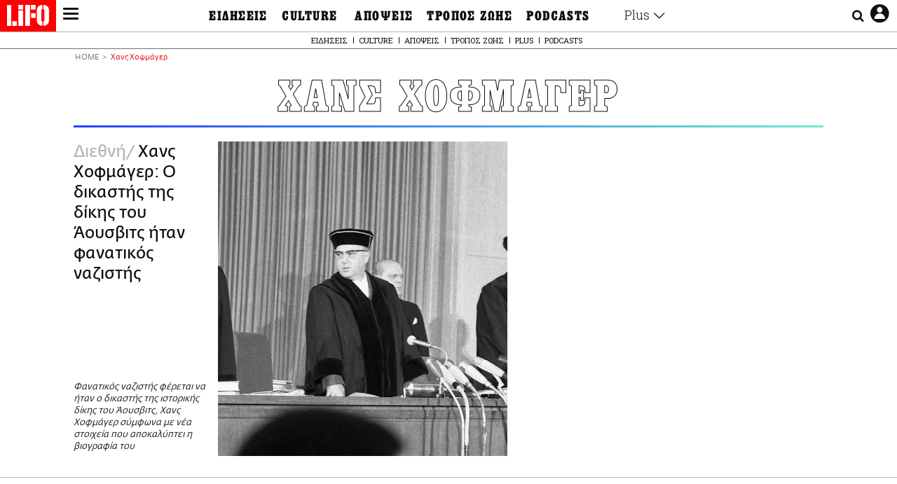

--- FILE ---
content_type: application/javascript
request_url: https://cdn.orangeclickmedia.com/tech/v3.lifo.gr/ocm.js
body_size: 188493
content:
/** v3.lifo.gr ocm.js-build-2.20251224134440 **/

(()=>{var qi=t=>e=>{var i=t[e];if(i)return i();throw new Error("Module not found in bundle: "+e)};var Ds=(t,e)=>()=>(t&&(e=t(t=0)),e);var V=(t,e)=>()=>(e||t((e={exports:{}}).exports,e),e.exports);var tr=V((Z0,Js)=>{var Ws="adlightning";Js.exports=class{constructor(e,i){this.utils=e,this.config=i,this.endedEvent=new Event("ocm-adlightning-end")}run(){return new Promise((e,i)=>{performance.mark("adlightning_start"),this.utils.log.info(Ws,"Running...");let n=this.utils.window.document.createElement("script");n.setAttribute("defer",""),this.config.services.adlightning.site&&this.config.services.adlightning.site!==""?n.src=`https://tagan.adlightning.com/orangeclickmedia-${this.config.services.adlightning.site}/op.js`:n.src="https://tagan.adlightning.com/orangeclickmedia/op.js",n.onload=()=>(this.utils.window.dispatchEvent(this.endedEvent),e({name:Ws})),this.utils.doc_head.appendChild(n)})}}});var br=V((eg,Da)=>{"use strict";function la(t,e){return function(){return t.apply(e,arguments)}}var{toString:Qd}=Object.prototype,{getPrototypeOf:fr}=Object,{iterator:Qi,toStringTag:ua}=Symbol,Zi=(t=>e=>{let i=Qd.call(e);return t[i]||(t[i]=i.slice(8,-1).toLowerCase())})(Object.create(null)),At=t=>(t=t.toLowerCase(),e=>Zi(e)===t),en=t=>e=>typeof e===t,{isArray:gi}=Array,Fi=en("undefined");function Zd(t){return t!==null&&!Fi(t)&&t.constructor!==null&&!Fi(t.constructor)&&lt(t.constructor.isBuffer)&&t.constructor.isBuffer(t)}var ca=At("ArrayBuffer");function el(t){let e;return typeof ArrayBuffer<"u"&&ArrayBuffer.isView?e=ArrayBuffer.isView(t):e=t&&t.buffer&&ca(t.buffer),e}var tl=en("string"),lt=en("function"),ha=en("number"),tn=t=>t!==null&&typeof t=="object",il=t=>t===!0||t===!1,Gi=t=>{if(Zi(t)!=="object")return!1;let e=fr(t);return(e===null||e===Object.prototype||Object.getPrototypeOf(e)===null)&&!(ua in t)&&!(Qi in t)},nl=At("Date"),rl=At("File"),sl=At("Blob"),al=At("FileList"),ol=t=>tn(t)&&lt(t.pipe),dl=t=>{let e;return t&&(typeof FormData=="function"&&t instanceof FormData||lt(t.append)&&((e=Zi(t))==="formdata"||e==="object"&&lt(t.toString)&&t.toString()==="[object FormData]"))},ll=At("URLSearchParams"),[ul,cl,hl,fl]=["ReadableStream","Request","Response","Headers"].map(At),pl=t=>t.trim?t.trim():t.replace(/^[\s\uFEFF\xA0]+|[\s\uFEFF\xA0]+$/g,"");function Ti(t,e,{allOwnKeys:i=!1}={}){if(t===null||typeof t>"u")return;let n,r;if(typeof t!="object"&&(t=[t]),gi(t))for(n=0,r=t.length;n<r;n++)e.call(null,t[n],n,t);else{let s=i?Object.getOwnPropertyNames(t):Object.keys(t),a=s.length,o;for(n=0;n<a;n++)o=s[n],e.call(null,t[o],o,t)}}function fa(t,e){e=e.toLowerCase();let i=Object.keys(t),n=i.length,r;for(;n-- >0;)if(r=i[n],e===r.toLowerCase())return r;return null}var ii=typeof globalThis<"u"?globalThis:typeof self<"u"?self:typeof window<"u"?window:global,pa=t=>!Fi(t)&&t!==ii;function sr(){let{caseless:t}=pa(this)&&this||{},e={},i=(n,r)=>{let s=t&&fa(e,r)||r;Gi(e[s])&&Gi(n)?e[s]=sr(e[s],n):Gi(n)?e[s]=sr({},n):gi(n)?e[s]=n.slice():e[s]=n};for(let n=0,r=arguments.length;n<r;n++)arguments[n]&&Ti(arguments[n],i);return e}var gl=(t,e,i,{allOwnKeys:n}={})=>(Ti(e,(r,s)=>{i&&lt(r)?t[s]=la(r,i):t[s]=r},{allOwnKeys:n}),t),ml=t=>(t.charCodeAt(0)===65279&&(t=t.slice(1)),t),vl=(t,e,i,n)=>{t.prototype=Object.create(e.prototype,n),t.prototype.constructor=t,Object.defineProperty(t,"super",{value:e.prototype}),i&&Object.assign(t.prototype,i)},bl=(t,e,i,n)=>{let r,s,a,o={};if(e=e||{},t==null)return e;do{for(r=Object.getOwnPropertyNames(t),s=r.length;s-- >0;)a=r[s],(!n||n(a,t,e))&&!o[a]&&(e[a]=t[a],o[a]=!0);t=i!==!1&&fr(t)}while(t&&(!i||i(t,e))&&t!==Object.prototype);return e},yl=(t,e,i)=>{t=String(t),(i===void 0||i>t.length)&&(i=t.length),i-=e.length;let n=t.indexOf(e,i);return n!==-1&&n===i},wl=t=>{if(!t)return null;if(gi(t))return t;let e=t.length;if(!ha(e))return null;let i=new Array(e);for(;e-- >0;)i[e]=t[e];return i},Sl=(t=>e=>t&&e instanceof t)(typeof Uint8Array<"u"&&fr(Uint8Array)),_l=(t,e)=>{let n=(t&&t[Qi]).call(t),r;for(;(r=n.next())&&!r.done;){let s=r.value;e.call(t,s[0],s[1])}},xl=(t,e)=>{let i,n=[];for(;(i=t.exec(e))!==null;)n.push(i);return n},El=At("HTMLFormElement"),Al=t=>t.toLowerCase().replace(/[-_\s]([a-z\d])(\w*)/g,function(i,n,r){return n.toUpperCase()+r}),Xs=(({hasOwnProperty:t})=>(e,i)=>t.call(e,i))(Object.prototype),Il=At("RegExp"),ga=(t,e)=>{let i=Object.getOwnPropertyDescriptors(t),n={};Ti(i,(r,s)=>{let a;(a=e(r,s,t))!==!1&&(n[s]=a||r)}),Object.defineProperties(t,n)},Cl=t=>{ga(t,(e,i)=>{if(lt(t)&&["arguments","caller","callee"].indexOf(i)!==-1)return!1;let n=t[i];if(lt(n)){if(e.enumerable=!1,"writable"in e){e.writable=!1;return}e.set||(e.set=()=>{throw Error("Can not rewrite read-only method '"+i+"'")})}})},Fl=(t,e)=>{let i={},n=r=>{r.forEach(s=>{i[s]=!0})};return gi(t)?n(t):n(String(t).split(e)),i},Tl=()=>{},Pl=(t,e)=>t!=null&&Number.isFinite(t=+t)?t:e;function kl(t){return!!(t&&lt(t.append)&&t[ua]==="FormData"&&t[Qi])}var Rl=t=>{let e=new Array(10),i=(n,r)=>{if(tn(n)){if(e.indexOf(n)>=0)return;if(!("toJSON"in n)){e[r]=n;let s=gi(n)?[]:{};return Ti(n,(a,o)=>{let d=i(a,r+1);!Fi(d)&&(s[o]=d)}),e[r]=void 0,s}}return n};return i(t,0)},Dl=At("AsyncFunction"),Ol=t=>t&&(tn(t)||lt(t))&&lt(t.then)&&lt(t.catch),ma=((t,e)=>t?setImmediate:e?((i,n)=>(ii.addEventListener("message",({source:r,data:s})=>{r===ii&&s===i&&n.length&&n.shift()()},!1),r=>{n.push(r),ii.postMessage(i,"*")}))(`axios@${Math.random()}`,[]):i=>setTimeout(i))(typeof setImmediate=="function",lt(ii.postMessage)),Nl=typeof queueMicrotask<"u"?queueMicrotask.bind(ii):typeof process<"u"&&process.nextTick||ma,zl=t=>t!=null&&lt(t[Qi]),B={isArray:gi,isArrayBuffer:ca,isBuffer:Zd,isFormData:dl,isArrayBufferView:el,isString:tl,isNumber:ha,isBoolean:il,isObject:tn,isPlainObject:Gi,isReadableStream:ul,isRequest:cl,isResponse:hl,isHeaders:fl,isUndefined:Fi,isDate:nl,isFile:rl,isBlob:sl,isRegExp:Il,isFunction:lt,isStream:ol,isURLSearchParams:ll,isTypedArray:Sl,isFileList:al,forEach:Ti,merge:sr,extend:gl,trim:pl,stripBOM:ml,inherits:vl,toFlatObject:bl,kindOf:Zi,kindOfTest:At,endsWith:yl,toArray:wl,forEachEntry:_l,matchAll:xl,isHTMLForm:El,hasOwnProperty:Xs,hasOwnProp:Xs,reduceDescriptors:ga,freezeMethods:Cl,toObjectSet:Fl,toCamelCase:Al,noop:Tl,toFiniteNumber:Pl,findKey:fa,global:ii,isContextDefined:pa,isSpecCompliantForm:kl,toJSONObject:Rl,isAsyncFn:Dl,isThenable:Ol,setImmediate:ma,asap:Nl,isIterable:zl};function te(t,e,i,n,r){Error.call(this),Error.captureStackTrace?Error.captureStackTrace(this,this.constructor):this.stack=new Error().stack,this.message=t,this.name="AxiosError",e&&(this.code=e),i&&(this.config=i),n&&(this.request=n),r&&(this.response=r,this.status=r.status?r.status:null)}B.inherits(te,Error,{toJSON:function(){return{message:this.message,name:this.name,description:this.description,number:this.number,fileName:this.fileName,lineNumber:this.lineNumber,columnNumber:this.columnNumber,stack:this.stack,config:B.toJSONObject(this.config),code:this.code,status:this.status}}});var va=te.prototype,ba={};["ERR_BAD_OPTION_VALUE","ERR_BAD_OPTION","ECONNABORTED","ETIMEDOUT","ERR_NETWORK","ERR_FR_TOO_MANY_REDIRECTS","ERR_DEPRECATED","ERR_BAD_RESPONSE","ERR_BAD_REQUEST","ERR_CANCELED","ERR_NOT_SUPPORT","ERR_INVALID_URL"].forEach(t=>{ba[t]={value:t}});Object.defineProperties(te,ba);Object.defineProperty(va,"isAxiosError",{value:!0});te.from=(t,e,i,n,r,s)=>{let a=Object.create(va);return B.toFlatObject(t,a,function(d){return d!==Error.prototype},o=>o!=="isAxiosError"),te.call(a,t.message,e,i,n,r),a.cause=t,a.name=t.name,s&&Object.assign(a,s),a};var Bl=null;function ar(t){return B.isPlainObject(t)||B.isArray(t)}function ya(t){return B.endsWith(t,"[]")?t.slice(0,-2):t}function Ys(t,e,i){return t?t.concat(e).map(function(r,s){return r=ya(r),!i&&s?"["+r+"]":r}).join(i?".":""):e}function Ml(t){return B.isArray(t)&&!t.some(ar)}var jl=B.toFlatObject(B,{},null,function(e){return/^is[A-Z]/.test(e)});function nn(t,e,i){if(!B.isObject(t))throw new TypeError("target must be an object");e=e||new FormData,i=B.toFlatObject(i,{metaTokens:!0,dots:!1,indexes:!1},!1,function(h,v){return!B.isUndefined(v[h])});let n=i.metaTokens,r=i.visitor||p,s=i.dots,a=i.indexes,d=(i.Blob||typeof Blob<"u"&&Blob)&&B.isSpecCompliantForm(e);if(!B.isFunction(r))throw new TypeError("visitor must be a function");function l(g){if(g===null)return"";if(B.isDate(g))return g.toISOString();if(B.isBoolean(g))return g.toString();if(!d&&B.isBlob(g))throw new te("Blob is not supported. Use a Buffer instead.");return B.isArrayBuffer(g)||B.isTypedArray(g)?d&&typeof Blob=="function"?new Blob([g]):Buffer.from(g):g}function p(g,h,v){let m=g;if(g&&!v&&typeof g=="object"){if(B.endsWith(h,"{}"))h=n?h:h.slice(0,-2),g=JSON.stringify(g);else if(B.isArray(g)&&Ml(g)||(B.isFileList(g)||B.endsWith(h,"[]"))&&(m=B.toArray(g)))return h=ya(h),m.forEach(function(S,x){!(B.isUndefined(S)||S===null)&&e.append(a===!0?Ys([h],x,s):a===null?h:h+"[]",l(S))}),!1}return ar(g)?!0:(e.append(Ys(v,h,s),l(g)),!1)}let b=[],f=Object.assign(jl,{defaultVisitor:p,convertValue:l,isVisitable:ar});function u(g,h){if(!B.isUndefined(g)){if(b.indexOf(g)!==-1)throw Error("Circular reference detected in "+h.join("."));b.push(g),B.forEach(g,function(m,y){(!(B.isUndefined(m)||m===null)&&r.call(e,m,B.isString(y)?y.trim():y,h,f))===!0&&u(m,h?h.concat(y):[y])}),b.pop()}}if(!B.isObject(t))throw new TypeError("data must be an object");return u(t),e}function Qs(t){let e={"!":"%21","'":"%27","(":"%28",")":"%29","~":"%7E","%20":"+","%00":"\0"};return encodeURIComponent(t).replace(/[!'()~]|%20|%00/g,function(n){return e[n]})}function pr(t,e){this._pairs=[],t&&nn(t,this,e)}var wa=pr.prototype;wa.append=function(e,i){this._pairs.push([e,i])};wa.toString=function(e){let i=e?function(n){return e.call(this,n,Qs)}:Qs;return this._pairs.map(function(r){return i(r[0])+"="+i(r[1])},"").join("&")};function Ll(t){return encodeURIComponent(t).replace(/%3A/gi,":").replace(/%24/g,"$").replace(/%2C/gi,",").replace(/%20/g,"+").replace(/%5B/gi,"[").replace(/%5D/gi,"]")}function Sa(t,e,i){if(!e)return t;let n=i&&i.encode||Ll;B.isFunction(i)&&(i={serialize:i});let r=i&&i.serialize,s;if(r?s=r(e,i):s=B.isURLSearchParams(e)?e.toString():new pr(e,i).toString(n),s){let a=t.indexOf("#");a!==-1&&(t=t.slice(0,a)),t+=(t.indexOf("?")===-1?"?":"&")+s}return t}var or=class{constructor(){this.handlers=[]}use(e,i,n){return this.handlers.push({fulfilled:e,rejected:i,synchronous:n?n.synchronous:!1,runWhen:n?n.runWhen:null}),this.handlers.length-1}eject(e){this.handlers[e]&&(this.handlers[e]=null)}clear(){this.handlers&&(this.handlers=[])}forEach(e){B.forEach(this.handlers,function(n){n!==null&&e(n)})}},Zs=or,_a={silentJSONParsing:!0,forcedJSONParsing:!0,clarifyTimeoutError:!1},Hl=typeof URLSearchParams<"u"?URLSearchParams:pr,ql=typeof FormData<"u"?FormData:null,Ul=typeof Blob<"u"?Blob:null,Vl={isBrowser:!0,classes:{URLSearchParams:Hl,FormData:ql,Blob:Ul},protocols:["http","https","file","blob","url","data"]},gr=typeof window<"u"&&typeof document<"u",dr=typeof navigator=="object"&&navigator||void 0,Kl=gr&&(!dr||["ReactNative","NativeScript","NS"].indexOf(dr.product)<0),Gl=typeof WorkerGlobalScope<"u"&&self instanceof WorkerGlobalScope&&typeof self.importScripts=="function",$l=gr&&window.location.href||"http://localhost",Wl=Object.freeze({__proto__:null,hasBrowserEnv:gr,hasStandardBrowserWebWorkerEnv:Gl,hasStandardBrowserEnv:Kl,navigator:dr,origin:$l}),We={...Wl,...Vl};function Jl(t,e){return nn(t,new We.classes.URLSearchParams,Object.assign({visitor:function(i,n,r,s){return We.isNode&&B.isBuffer(i)?(this.append(n,i.toString("base64")),!1):s.defaultVisitor.apply(this,arguments)}},e))}function Xl(t){return B.matchAll(/\w+|\[(\w*)]/g,t).map(e=>e[0]==="[]"?"":e[1]||e[0])}function Yl(t){let e={},i=Object.keys(t),n,r=i.length,s;for(n=0;n<r;n++)s=i[n],e[s]=t[s];return e}function xa(t){function e(i,n,r,s){let a=i[s++];if(a==="__proto__")return!0;let o=Number.isFinite(+a),d=s>=i.length;return a=!a&&B.isArray(r)?r.length:a,d?(B.hasOwnProp(r,a)?r[a]=[r[a],n]:r[a]=n,!o):((!r[a]||!B.isObject(r[a]))&&(r[a]=[]),e(i,n,r[a],s)&&B.isArray(r[a])&&(r[a]=Yl(r[a])),!o)}if(B.isFormData(t)&&B.isFunction(t.entries)){let i={};return B.forEachEntry(t,(n,r)=>{e(Xl(n),r,i,0)}),i}return null}function Ql(t,e,i){if(B.isString(t))try{return(e||JSON.parse)(t),B.trim(t)}catch(n){if(n.name!=="SyntaxError")throw n}return(i||JSON.stringify)(t)}var mr={transitional:_a,adapter:["xhr","http","fetch"],transformRequest:[function(e,i){let n=i.getContentType()||"",r=n.indexOf("application/json")>-1,s=B.isObject(e);if(s&&B.isHTMLForm(e)&&(e=new FormData(e)),B.isFormData(e))return r?JSON.stringify(xa(e)):e;if(B.isArrayBuffer(e)||B.isBuffer(e)||B.isStream(e)||B.isFile(e)||B.isBlob(e)||B.isReadableStream(e))return e;if(B.isArrayBufferView(e))return e.buffer;if(B.isURLSearchParams(e))return i.setContentType("application/x-www-form-urlencoded;charset=utf-8",!1),e.toString();let o;if(s){if(n.indexOf("application/x-www-form-urlencoded")>-1)return Jl(e,this.formSerializer).toString();if((o=B.isFileList(e))||n.indexOf("multipart/form-data")>-1){let d=this.env&&this.env.FormData;return nn(o?{"files[]":e}:e,d&&new d,this.formSerializer)}}return s||r?(i.setContentType("application/json",!1),Ql(e)):e}],transformResponse:[function(e){let i=this.transitional||mr.transitional,n=i&&i.forcedJSONParsing,r=this.responseType==="json";if(B.isResponse(e)||B.isReadableStream(e))return e;if(e&&B.isString(e)&&(n&&!this.responseType||r)){let a=!(i&&i.silentJSONParsing)&&r;try{return JSON.parse(e)}catch(o){if(a)throw o.name==="SyntaxError"?te.from(o,te.ERR_BAD_RESPONSE,this,null,this.response):o}}return e}],timeout:0,xsrfCookieName:"XSRF-TOKEN",xsrfHeaderName:"X-XSRF-TOKEN",maxContentLength:-1,maxBodyLength:-1,env:{FormData:We.classes.FormData,Blob:We.classes.Blob},validateStatus:function(e){return e>=200&&e<300},headers:{common:{Accept:"application/json, text/plain, */*","Content-Type":void 0}}};B.forEach(["delete","get","head","post","put","patch"],t=>{mr.headers[t]={}});var vr=mr,Zl=B.toObjectSet(["age","authorization","content-length","content-type","etag","expires","from","host","if-modified-since","if-unmodified-since","last-modified","location","max-forwards","proxy-authorization","referer","retry-after","user-agent"]),eu=t=>{let e={},i,n,r;return t&&t.split(`
`).forEach(function(a){r=a.indexOf(":"),i=a.substring(0,r).trim().toLowerCase(),n=a.substring(r+1).trim(),!(!i||e[i]&&Zl[i])&&(i==="set-cookie"?e[i]?e[i].push(n):e[i]=[n]:e[i]=e[i]?e[i]+", "+n:n)}),e},ea=Symbol("internals");function Ci(t){return t&&String(t).trim().toLowerCase()}function $i(t){return t===!1||t==null?t:B.isArray(t)?t.map($i):String(t)}function tu(t){let e=Object.create(null),i=/([^\s,;=]+)\s*(?:=\s*([^,;]+))?/g,n;for(;n=i.exec(t);)e[n[1]]=n[2];return e}var iu=t=>/^[-_a-zA-Z0-9^`|~,!#$%&'*+.]+$/.test(t.trim());function ir(t,e,i,n,r){if(B.isFunction(n))return n.call(this,e,i);if(r&&(e=i),!!B.isString(e)){if(B.isString(n))return e.indexOf(n)!==-1;if(B.isRegExp(n))return n.test(e)}}function nu(t){return t.trim().toLowerCase().replace(/([a-z\d])(\w*)/g,(e,i,n)=>i.toUpperCase()+n)}function ru(t,e){let i=B.toCamelCase(" "+e);["get","set","has"].forEach(n=>{Object.defineProperty(t,n+i,{value:function(r,s,a){return this[n].call(this,e,r,s,a)},configurable:!0})})}var fi=class{constructor(e){e&&this.set(e)}set(e,i,n){let r=this;function s(o,d,l){let p=Ci(d);if(!p)throw new Error("header name must be a non-empty string");let b=B.findKey(r,p);(!b||r[b]===void 0||l===!0||l===void 0&&r[b]!==!1)&&(r[b||d]=$i(o))}let a=(o,d)=>B.forEach(o,(l,p)=>s(l,p,d));if(B.isPlainObject(e)||e instanceof this.constructor)a(e,i);else if(B.isString(e)&&(e=e.trim())&&!iu(e))a(eu(e),i);else if(B.isObject(e)&&B.isIterable(e)){let o={},d,l;for(let p of e){if(!B.isArray(p))throw TypeError("Object iterator must return a key-value pair");o[l=p[0]]=(d=o[l])?B.isArray(d)?[...d,p[1]]:[d,p[1]]:p[1]}a(o,i)}else e!=null&&s(i,e,n);return this}get(e,i){if(e=Ci(e),e){let n=B.findKey(this,e);if(n){let r=this[n];if(!i)return r;if(i===!0)return tu(r);if(B.isFunction(i))return i.call(this,r,n);if(B.isRegExp(i))return i.exec(r);throw new TypeError("parser must be boolean|regexp|function")}}}has(e,i){if(e=Ci(e),e){let n=B.findKey(this,e);return!!(n&&this[n]!==void 0&&(!i||ir(this,this[n],n,i)))}return!1}delete(e,i){let n=this,r=!1;function s(a){if(a=Ci(a),a){let o=B.findKey(n,a);o&&(!i||ir(n,n[o],o,i))&&(delete n[o],r=!0)}}return B.isArray(e)?e.forEach(s):s(e),r}clear(e){let i=Object.keys(this),n=i.length,r=!1;for(;n--;){let s=i[n];(!e||ir(this,this[s],s,e,!0))&&(delete this[s],r=!0)}return r}normalize(e){let i=this,n={};return B.forEach(this,(r,s)=>{let a=B.findKey(n,s);if(a){i[a]=$i(r),delete i[s];return}let o=e?nu(s):String(s).trim();o!==s&&delete i[s],i[o]=$i(r),n[o]=!0}),this}concat(...e){return this.constructor.concat(this,...e)}toJSON(e){let i=Object.create(null);return B.forEach(this,(n,r)=>{n!=null&&n!==!1&&(i[r]=e&&B.isArray(n)?n.join(", "):n)}),i}[Symbol.iterator](){return Object.entries(this.toJSON())[Symbol.iterator]()}toString(){return Object.entries(this.toJSON()).map(([e,i])=>e+": "+i).join(`
`)}getSetCookie(){return this.get("set-cookie")||[]}get[Symbol.toStringTag](){return"AxiosHeaders"}static from(e){return e instanceof this?e:new this(e)}static concat(e,...i){let n=new this(e);return i.forEach(r=>n.set(r)),n}static accessor(e){let n=(this[ea]=this[ea]={accessors:{}}).accessors,r=this.prototype;function s(a){let o=Ci(a);n[o]||(ru(r,a),n[o]=!0)}return B.isArray(e)?e.forEach(s):s(e),this}};fi.accessor(["Content-Type","Content-Length","Accept","Accept-Encoding","User-Agent","Authorization"]);B.reduceDescriptors(fi.prototype,({value:t},e)=>{let i=e[0].toUpperCase()+e.slice(1);return{get:()=>t,set(n){this[i]=n}}});B.freezeMethods(fi);var Et=fi;function nr(t,e){let i=this||vr,n=e||i,r=Et.from(n.headers),s=n.data;return B.forEach(t,function(o){s=o.call(i,s,r.normalize(),e?e.status:void 0)}),r.normalize(),s}function Ea(t){return!!(t&&t.__CANCEL__)}function mi(t,e,i){te.call(this,t??"canceled",te.ERR_CANCELED,e,i),this.name="CanceledError"}B.inherits(mi,te,{__CANCEL__:!0});function Aa(t,e,i){let n=i.config.validateStatus;!i.status||!n||n(i.status)?t(i):e(new te("Request failed with status code "+i.status,[te.ERR_BAD_REQUEST,te.ERR_BAD_RESPONSE][Math.floor(i.status/100)-4],i.config,i.request,i))}function su(t){let e=/^([-+\w]{1,25})(:?\/\/|:)/.exec(t);return e&&e[1]||""}function au(t,e){t=t||10;let i=new Array(t),n=new Array(t),r=0,s=0,a;return e=e!==void 0?e:1e3,function(d){let l=Date.now(),p=n[s];a||(a=l),i[r]=d,n[r]=l;let b=s,f=0;for(;b!==r;)f+=i[b++],b=b%t;if(r=(r+1)%t,r===s&&(s=(s+1)%t),l-a<e)return;let u=p&&l-p;return u?Math.round(f*1e3/u):void 0}}function ou(t,e){let i=0,n=1e3/e,r,s,a=(l,p=Date.now())=>{i=p,r=null,s&&(clearTimeout(s),s=null),t.apply(null,l)};return[(...l)=>{let p=Date.now(),b=p-i;b>=n?a(l,p):(r=l,s||(s=setTimeout(()=>{s=null,a(r)},n-b)))},()=>r&&a(r)]}var Xi=(t,e,i=3)=>{let n=0,r=au(50,250);return ou(s=>{let a=s.loaded,o=s.lengthComputable?s.total:void 0,d=a-n,l=r(d),p=a<=o;n=a;let b={loaded:a,total:o,progress:o?a/o:void 0,bytes:d,rate:l||void 0,estimated:l&&o&&p?(o-a)/l:void 0,event:s,lengthComputable:o!=null,[e?"download":"upload"]:!0};t(b)},i)},ta=(t,e)=>{let i=t!=null;return[n=>e[0]({lengthComputable:i,total:t,loaded:n}),e[1]]},ia=t=>(...e)=>B.asap(()=>t(...e)),du=We.hasStandardBrowserEnv?((t,e)=>i=>(i=new URL(i,We.origin),t.protocol===i.protocol&&t.host===i.host&&(e||t.port===i.port)))(new URL(We.origin),We.navigator&&/(msie|trident)/i.test(We.navigator.userAgent)):()=>!0,lu=We.hasStandardBrowserEnv?{write(t,e,i,n,r,s){let a=[t+"="+encodeURIComponent(e)];B.isNumber(i)&&a.push("expires="+new Date(i).toGMTString()),B.isString(n)&&a.push("path="+n),B.isString(r)&&a.push("domain="+r),s===!0&&a.push("secure"),document.cookie=a.join("; ")},read(t){let e=document.cookie.match(new RegExp("(^|;\\s*)("+t+")=([^;]*)"));return e?decodeURIComponent(e[3]):null},remove(t){this.write(t,"",Date.now()-864e5)}}:{write(){},read(){return null},remove(){}};function uu(t){return/^([a-z][a-z\d+\-.]*:)?\/\//i.test(t)}function cu(t,e){return e?t.replace(/\/?\/$/,"")+"/"+e.replace(/^\/+/,""):t}function Ia(t,e,i){let n=!uu(e);return t&&(n||i==!1)?cu(t,e):e}var na=t=>t instanceof Et?{...t}:t;function ni(t,e){e=e||{};let i={};function n(l,p,b,f){return B.isPlainObject(l)&&B.isPlainObject(p)?B.merge.call({caseless:f},l,p):B.isPlainObject(p)?B.merge({},p):B.isArray(p)?p.slice():p}function r(l,p,b,f){if(B.isUndefined(p)){if(!B.isUndefined(l))return n(void 0,l,b,f)}else return n(l,p,b,f)}function s(l,p){if(!B.isUndefined(p))return n(void 0,p)}function a(l,p){if(B.isUndefined(p)){if(!B.isUndefined(l))return n(void 0,l)}else return n(void 0,p)}function o(l,p,b){if(b in e)return n(l,p);if(b in t)return n(void 0,l)}let d={url:s,method:s,data:s,baseURL:a,transformRequest:a,transformResponse:a,paramsSerializer:a,timeout:a,timeoutMessage:a,withCredentials:a,withXSRFToken:a,adapter:a,responseType:a,xsrfCookieName:a,xsrfHeaderName:a,onUploadProgress:a,onDownloadProgress:a,decompress:a,maxContentLength:a,maxBodyLength:a,beforeRedirect:a,transport:a,httpAgent:a,httpsAgent:a,cancelToken:a,socketPath:a,responseEncoding:a,validateStatus:o,headers:(l,p,b)=>r(na(l),na(p),b,!0)};return B.forEach(Object.keys(Object.assign({},t,e)),function(p){let b=d[p]||r,f=b(t[p],e[p],p);B.isUndefined(f)&&b!==o||(i[p]=f)}),i}var Ca=t=>{let e=ni({},t),{data:i,withXSRFToken:n,xsrfHeaderName:r,xsrfCookieName:s,headers:a,auth:o}=e;e.headers=a=Et.from(a),e.url=Sa(Ia(e.baseURL,e.url,e.allowAbsoluteUrls),t.params,t.paramsSerializer),o&&a.set("Authorization","Basic "+btoa((o.username||"")+":"+(o.password?unescape(encodeURIComponent(o.password)):"")));let d;if(B.isFormData(i)){if(We.hasStandardBrowserEnv||We.hasStandardBrowserWebWorkerEnv)a.setContentType(void 0);else if((d=a.getContentType())!==!1){let[l,...p]=d?d.split(";").map(b=>b.trim()).filter(Boolean):[];a.setContentType([l||"multipart/form-data",...p].join("; "))}}if(We.hasStandardBrowserEnv&&(n&&B.isFunction(n)&&(n=n(e)),n||n!==!1&&du(e.url))){let l=r&&s&&lu.read(s);l&&a.set(r,l)}return e},hu=typeof XMLHttpRequest<"u",fu=hu&&function(t){return new Promise(function(i,n){let r=Ca(t),s=r.data,a=Et.from(r.headers).normalize(),{responseType:o,onUploadProgress:d,onDownloadProgress:l}=r,p,b,f,u,g;function h(){u&&u(),g&&g(),r.cancelToken&&r.cancelToken.unsubscribe(p),r.signal&&r.signal.removeEventListener("abort",p)}let v=new XMLHttpRequest;v.open(r.method.toUpperCase(),r.url,!0),v.timeout=r.timeout;function m(){if(!v)return;let S=Et.from("getAllResponseHeaders"in v&&v.getAllResponseHeaders()),E={data:!o||o==="text"||o==="json"?v.responseText:v.response,status:v.status,statusText:v.statusText,headers:S,config:t,request:v};Aa(function(N){i(N),h()},function(N){n(N),h()},E),v=null}"onloadend"in v?v.onloadend=m:v.onreadystatechange=function(){!v||v.readyState!==4||v.status===0&&!(v.responseURL&&v.responseURL.indexOf("file:")===0)||setTimeout(m)},v.onabort=function(){v&&(n(new te("Request aborted",te.ECONNABORTED,t,v)),v=null)},v.onerror=function(){n(new te("Network Error",te.ERR_NETWORK,t,v)),v=null},v.ontimeout=function(){let x=r.timeout?"timeout of "+r.timeout+"ms exceeded":"timeout exceeded",E=r.transitional||_a;r.timeoutErrorMessage&&(x=r.timeoutErrorMessage),n(new te(x,E.clarifyTimeoutError?te.ETIMEDOUT:te.ECONNABORTED,t,v)),v=null},s===void 0&&a.setContentType(null),"setRequestHeader"in v&&B.forEach(a.toJSON(),function(x,E){v.setRequestHeader(E,x)}),B.isUndefined(r.withCredentials)||(v.withCredentials=!!r.withCredentials),o&&o!=="json"&&(v.responseType=r.responseType),l&&([f,g]=Xi(l,!0),v.addEventListener("progress",f)),d&&v.upload&&([b,u]=Xi(d),v.upload.addEventListener("progress",b),v.upload.addEventListener("loadend",u)),(r.cancelToken||r.signal)&&(p=S=>{v&&(n(!S||S.type?new mi(null,t,v):S),v.abort(),v=null)},r.cancelToken&&r.cancelToken.subscribe(p),r.signal&&(r.signal.aborted?p():r.signal.addEventListener("abort",p)));let y=su(r.url);if(y&&We.protocols.indexOf(y)===-1){n(new te("Unsupported protocol "+y+":",te.ERR_BAD_REQUEST,t));return}v.send(s||null)})},pu=(t,e)=>{let{length:i}=t=t?t.filter(Boolean):[];if(e||i){let n=new AbortController,r,s=function(l){if(!r){r=!0,o();let p=l instanceof Error?l:this.reason;n.abort(p instanceof te?p:new mi(p instanceof Error?p.message:p))}},a=e&&setTimeout(()=>{a=null,s(new te(`timeout ${e} of ms exceeded`,te.ETIMEDOUT))},e),o=()=>{t&&(a&&clearTimeout(a),a=null,t.forEach(l=>{l.unsubscribe?l.unsubscribe(s):l.removeEventListener("abort",s)}),t=null)};t.forEach(l=>l.addEventListener("abort",s));let{signal:d}=n;return d.unsubscribe=()=>B.asap(o),d}},gu=pu,mu=function*(t,e){let i=t.byteLength;if(!e||i<e){yield t;return}let n=0,r;for(;n<i;)r=n+e,yield t.slice(n,r),n=r},vu=async function*(t,e){for await(let i of bu(t))yield*mu(i,e)},bu=async function*(t){if(t[Symbol.asyncIterator]){yield*t;return}let e=t.getReader();try{for(;;){let{done:i,value:n}=await e.read();if(i)break;yield n}}finally{await e.cancel()}},ra=(t,e,i,n)=>{let r=vu(t,e),s=0,a,o=d=>{a||(a=!0,n&&n(d))};return new ReadableStream({async pull(d){try{let{done:l,value:p}=await r.next();if(l){o(),d.close();return}let b=p.byteLength;if(i){let f=s+=b;i(f)}d.enqueue(new Uint8Array(p))}catch(l){throw o(l),l}},cancel(d){return o(d),r.return()}},{highWaterMark:2})},rn=typeof fetch=="function"&&typeof Request=="function"&&typeof Response=="function",Fa=rn&&typeof ReadableStream=="function",yu=rn&&(typeof TextEncoder=="function"?(t=>e=>t.encode(e))(new TextEncoder):async t=>new Uint8Array(await new Response(t).arrayBuffer())),Ta=(t,...e)=>{try{return!!t(...e)}catch{return!1}},wu=Fa&&Ta(()=>{let t=!1,e=new Request(We.origin,{body:new ReadableStream,method:"POST",get duplex(){return t=!0,"half"}}).headers.has("Content-Type");return t&&!e}),sa=64*1024,lr=Fa&&Ta(()=>B.isReadableStream(new Response("").body)),Yi={stream:lr&&(t=>t.body)};rn&&(t=>{["text","arrayBuffer","blob","formData","stream"].forEach(e=>{!Yi[e]&&(Yi[e]=B.isFunction(t[e])?i=>i[e]():(i,n)=>{throw new te(`Response type '${e}' is not supported`,te.ERR_NOT_SUPPORT,n)})})})(new Response);var Su=async t=>{if(t==null)return 0;if(B.isBlob(t))return t.size;if(B.isSpecCompliantForm(t))return(await new Request(We.origin,{method:"POST",body:t}).arrayBuffer()).byteLength;if(B.isArrayBufferView(t)||B.isArrayBuffer(t))return t.byteLength;if(B.isURLSearchParams(t)&&(t=t+""),B.isString(t))return(await yu(t)).byteLength},_u=async(t,e)=>{let i=B.toFiniteNumber(t.getContentLength());return i??Su(e)},xu=rn&&(async t=>{let{url:e,method:i,data:n,signal:r,cancelToken:s,timeout:a,onDownloadProgress:o,onUploadProgress:d,responseType:l,headers:p,withCredentials:b="same-origin",fetchOptions:f}=Ca(t);l=l?(l+"").toLowerCase():"text";let u=gu([r,s&&s.toAbortSignal()],a),g,h=u&&u.unsubscribe&&(()=>{u.unsubscribe()}),v;try{if(d&&wu&&i!=="get"&&i!=="head"&&(v=await _u(p,n))!==0){let E=new Request(e,{method:"POST",body:n,duplex:"half"}),k;if(B.isFormData(n)&&(k=E.headers.get("content-type"))&&p.setContentType(k),E.body){let[N,w]=ta(v,Xi(ia(d)));n=ra(E.body,sa,N,w)}}B.isString(b)||(b=b?"include":"omit");let m="credentials"in Request.prototype;g=new Request(e,{...f,signal:u,method:i.toUpperCase(),headers:p.normalize().toJSON(),body:n,duplex:"half",credentials:m?b:void 0});let y=await fetch(g,f),S=lr&&(l==="stream"||l==="response");if(lr&&(o||S&&h)){let E={};["status","statusText","headers"].forEach(_=>{E[_]=y[_]});let k=B.toFiniteNumber(y.headers.get("content-length")),[N,w]=o&&ta(k,Xi(ia(o),!0))||[];y=new Response(ra(y.body,sa,N,()=>{w&&w(),h&&h()}),E)}l=l||"text";let x=await Yi[B.findKey(Yi,l)||"text"](y,t);return!S&&h&&h(),await new Promise((E,k)=>{Aa(E,k,{data:x,headers:Et.from(y.headers),status:y.status,statusText:y.statusText,config:t,request:g})})}catch(m){throw h&&h(),m&&m.name==="TypeError"&&/Load failed|fetch/i.test(m.message)?Object.assign(new te("Network Error",te.ERR_NETWORK,t,g),{cause:m.cause||m}):te.from(m,m&&m.code,t,g)}}),ur={http:Bl,xhr:fu,fetch:xu};B.forEach(ur,(t,e)=>{if(t){try{Object.defineProperty(t,"name",{value:e})}catch{}Object.defineProperty(t,"adapterName",{value:e})}});var aa=t=>`- ${t}`,Eu=t=>B.isFunction(t)||t===null||t===!1,Pa={getAdapter:t=>{t=B.isArray(t)?t:[t];let{length:e}=t,i,n,r={};for(let s=0;s<e;s++){i=t[s];let a;if(n=i,!Eu(i)&&(n=ur[(a=String(i)).toLowerCase()],n===void 0))throw new te(`Unknown adapter '${a}'`);if(n)break;r[a||"#"+s]=n}if(!n){let s=Object.entries(r).map(([o,d])=>`adapter ${o} `+(d===!1?"is not supported by the environment":"is not available in the build")),a=e?s.length>1?`since :
`+s.map(aa).join(`
`):" "+aa(s[0]):"as no adapter specified";throw new te("There is no suitable adapter to dispatch the request "+a,"ERR_NOT_SUPPORT")}return n},adapters:ur};function rr(t){if(t.cancelToken&&t.cancelToken.throwIfRequested(),t.signal&&t.signal.aborted)throw new mi(null,t)}function oa(t){return rr(t),t.headers=Et.from(t.headers),t.data=nr.call(t,t.transformRequest),["post","put","patch"].indexOf(t.method)!==-1&&t.headers.setContentType("application/x-www-form-urlencoded",!1),Pa.getAdapter(t.adapter||vr.adapter)(t).then(function(n){return rr(t),n.data=nr.call(t,t.transformResponse,n),n.headers=Et.from(n.headers),n},function(n){return Ea(n)||(rr(t),n&&n.response&&(n.response.data=nr.call(t,t.transformResponse,n.response),n.response.headers=Et.from(n.response.headers))),Promise.reject(n)})}var ka="1.10.0",sn={};["object","boolean","number","function","string","symbol"].forEach((t,e)=>{sn[t]=function(n){return typeof n===t||"a"+(e<1?"n ":" ")+t}});var da={};sn.transitional=function(e,i,n){function r(s,a){return"[Axios v"+ka+"] Transitional option '"+s+"'"+a+(n?". "+n:"")}return(s,a,o)=>{if(e===!1)throw new te(r(a," has been removed"+(i?" in "+i:"")),te.ERR_DEPRECATED);return i&&!da[a]&&(da[a]=!0,console.warn(r(a," has been deprecated since v"+i+" and will be removed in the near future"))),e?e(s,a,o):!0}};sn.spelling=function(e){return(i,n)=>(console.warn(`${n} is likely a misspelling of ${e}`),!0)};function Au(t,e,i){if(typeof t!="object")throw new te("options must be an object",te.ERR_BAD_OPTION_VALUE);let n=Object.keys(t),r=n.length;for(;r-- >0;){let s=n[r],a=e[s];if(a){let o=t[s],d=o===void 0||a(o,s,t);if(d!==!0)throw new te("option "+s+" must be "+d,te.ERR_BAD_OPTION_VALUE);continue}if(i!==!0)throw new te("Unknown option "+s,te.ERR_BAD_OPTION)}}var Wi={assertOptions:Au,validators:sn},Nt=Wi.validators,pi=class{constructor(e){this.defaults=e||{},this.interceptors={request:new Zs,response:new Zs}}async request(e,i){try{return await this._request(e,i)}catch(n){if(n instanceof Error){let r={};Error.captureStackTrace?Error.captureStackTrace(r):r=new Error;let s=r.stack?r.stack.replace(/^.+\n/,""):"";try{n.stack?s&&!String(n.stack).endsWith(s.replace(/^.+\n.+\n/,""))&&(n.stack+=`
`+s):n.stack=s}catch{}}throw n}}_request(e,i){typeof e=="string"?(i=i||{},i.url=e):i=e||{},i=ni(this.defaults,i);let{transitional:n,paramsSerializer:r,headers:s}=i;n!==void 0&&Wi.assertOptions(n,{silentJSONParsing:Nt.transitional(Nt.boolean),forcedJSONParsing:Nt.transitional(Nt.boolean),clarifyTimeoutError:Nt.transitional(Nt.boolean)},!1),r!=null&&(B.isFunction(r)?i.paramsSerializer={serialize:r}:Wi.assertOptions(r,{encode:Nt.function,serialize:Nt.function},!0)),i.allowAbsoluteUrls!==void 0||(this.defaults.allowAbsoluteUrls!==void 0?i.allowAbsoluteUrls=this.defaults.allowAbsoluteUrls:i.allowAbsoluteUrls=!0),Wi.assertOptions(i,{baseUrl:Nt.spelling("baseURL"),withXsrfToken:Nt.spelling("withXSRFToken")},!0),i.method=(i.method||this.defaults.method||"get").toLowerCase();let a=s&&B.merge(s.common,s[i.method]);s&&B.forEach(["delete","get","head","post","put","patch","common"],g=>{delete s[g]}),i.headers=Et.concat(a,s);let o=[],d=!0;this.interceptors.request.forEach(function(h){typeof h.runWhen=="function"&&h.runWhen(i)===!1||(d=d&&h.synchronous,o.unshift(h.fulfilled,h.rejected))});let l=[];this.interceptors.response.forEach(function(h){l.push(h.fulfilled,h.rejected)});let p,b=0,f;if(!d){let g=[oa.bind(this),void 0];for(g.unshift.apply(g,o),g.push.apply(g,l),f=g.length,p=Promise.resolve(i);b<f;)p=p.then(g[b++],g[b++]);return p}f=o.length;let u=i;for(b=0;b<f;){let g=o[b++],h=o[b++];try{u=g(u)}catch(v){h.call(this,v);break}}try{p=oa.call(this,u)}catch(g){return Promise.reject(g)}for(b=0,f=l.length;b<f;)p=p.then(l[b++],l[b++]);return p}getUri(e){e=ni(this.defaults,e);let i=Ia(e.baseURL,e.url,e.allowAbsoluteUrls);return Sa(i,e.params,e.paramsSerializer)}};B.forEach(["delete","get","head","options"],function(e){pi.prototype[e]=function(i,n){return this.request(ni(n||{},{method:e,url:i,data:(n||{}).data}))}});B.forEach(["post","put","patch"],function(e){function i(n){return function(s,a,o){return this.request(ni(o||{},{method:e,headers:n?{"Content-Type":"multipart/form-data"}:{},url:s,data:a}))}}pi.prototype[e]=i(),pi.prototype[e+"Form"]=i(!0)});var Ji=pi,cr=class t{constructor(e){if(typeof e!="function")throw new TypeError("executor must be a function.");let i;this.promise=new Promise(function(s){i=s});let n=this;this.promise.then(r=>{if(!n._listeners)return;let s=n._listeners.length;for(;s-- >0;)n._listeners[s](r);n._listeners=null}),this.promise.then=r=>{let s,a=new Promise(o=>{n.subscribe(o),s=o}).then(r);return a.cancel=function(){n.unsubscribe(s)},a},e(function(s,a,o){n.reason||(n.reason=new mi(s,a,o),i(n.reason))})}throwIfRequested(){if(this.reason)throw this.reason}subscribe(e){if(this.reason){e(this.reason);return}this._listeners?this._listeners.push(e):this._listeners=[e]}unsubscribe(e){if(!this._listeners)return;let i=this._listeners.indexOf(e);i!==-1&&this._listeners.splice(i,1)}toAbortSignal(){let e=new AbortController,i=n=>{e.abort(n)};return this.subscribe(i),e.signal.unsubscribe=()=>this.unsubscribe(i),e.signal}static source(){let e;return{token:new t(function(r){e=r}),cancel:e}}},Iu=cr;function Cu(t){return function(i){return t.apply(null,i)}}function Fu(t){return B.isObject(t)&&t.isAxiosError===!0}var hr={Continue:100,SwitchingProtocols:101,Processing:102,EarlyHints:103,Ok:200,Created:201,Accepted:202,NonAuthoritativeInformation:203,NoContent:204,ResetContent:205,PartialContent:206,MultiStatus:207,AlreadyReported:208,ImUsed:226,MultipleChoices:300,MovedPermanently:301,Found:302,SeeOther:303,NotModified:304,UseProxy:305,Unused:306,TemporaryRedirect:307,PermanentRedirect:308,BadRequest:400,Unauthorized:401,PaymentRequired:402,Forbidden:403,NotFound:404,MethodNotAllowed:405,NotAcceptable:406,ProxyAuthenticationRequired:407,RequestTimeout:408,Conflict:409,Gone:410,LengthRequired:411,PreconditionFailed:412,PayloadTooLarge:413,UriTooLong:414,UnsupportedMediaType:415,RangeNotSatisfiable:416,ExpectationFailed:417,ImATeapot:418,MisdirectedRequest:421,UnprocessableEntity:422,Locked:423,FailedDependency:424,TooEarly:425,UpgradeRequired:426,PreconditionRequired:428,TooManyRequests:429,RequestHeaderFieldsTooLarge:431,UnavailableForLegalReasons:451,InternalServerError:500,NotImplemented:501,BadGateway:502,ServiceUnavailable:503,GatewayTimeout:504,HttpVersionNotSupported:505,VariantAlsoNegotiates:506,InsufficientStorage:507,LoopDetected:508,NotExtended:510,NetworkAuthenticationRequired:511};Object.entries(hr).forEach(([t,e])=>{hr[e]=t});var Tu=hr;function Ra(t){let e=new Ji(t),i=la(Ji.prototype.request,e);return B.extend(i,Ji.prototype,e,{allOwnKeys:!0}),B.extend(i,e,null,{allOwnKeys:!0}),i.create=function(r){return Ra(ni(t,r))},i}var Ne=Ra(vr);Ne.Axios=Ji;Ne.CanceledError=mi;Ne.CancelToken=Iu;Ne.isCancel=Ea;Ne.VERSION=ka;Ne.toFormData=nn;Ne.AxiosError=te;Ne.Cancel=Ne.CanceledError;Ne.all=function(e){return Promise.all(e)};Ne.spread=Cu;Ne.isAxiosError=Fu;Ne.mergeConfig=ni;Ne.AxiosHeaders=Et;Ne.formToJSON=t=>xa(B.isHTMLForm(t)?new FormData(t):t);Ne.getAdapter=Pa.getAdapter;Ne.HttpStatusCode=Tu;Ne.default=Ne;Da.exports=Ne});var yr=V((ig,Oa)=>{var Pu=br(),jt="advertorials",ku="https://ocm-advertorials-api.ocm.workers.dev/api/advertorials";Oa.exports=class{constructor(e,i){this.utils=e,this.config=i,this.advertorial_config=e.is_mobile?this.config.services.advertorials.mobile:this.config.services.advertorials.desktop,this.aid=null,this.endedEvent=new Event("ocm-advertorials-end")}run(){return new Promise((e,i)=>(performance.mark("advertorials_start"),this.aid=this.utils.getParameterByName("aid"),this.aid&&this.aid!==""&&(this.setupGA4(),Pu(`${ku}/${this.aid}`,{method:"GET",withCredentials:!1,headers:{Accept:"application/json"},validateStatus:function(n){return n>=200&&n<500}}).then(n=>(this.renderAdvertorial(n.data),this.utils.window.dispatchEvent(this.endedEvent),e({name:jt}))).catch(n=>n.response?(this.utils.log.warn(jt,"Failed to fetch advertorial data"),this.utils.window.dispatchEvent(this.endedEvent),e({name:jt})):n.request?(this.utils.log.warn(jt,"Failed to fetch advertorial data"),this.utils.window.dispatchEvent(this.endedEvent),e({name:jt})):(this.utils.log.error(jt,n.message,"Failed to fetch advertorial data"),this.utils.window.dispatchEvent(this.endedEvent),i({name:jt,message:n.message})))),this.utils.window.dispatchEvent(this.endedEvent),e({name:jt})))}setupGA4(){let e=this.utils.window.document.createElement("script");e.src="https://www.googletagmanager.com/gtag/js?id=G-H5PRQ51VCP",e.async=!0,this.utils.window.document.head.appendChild(e),window.dataLayer=window.dataLayer||[];function i(){dataLayer.push(arguments)}i("js",new Date),i("config","G-H5PRQ51VCP",{send_page_view:!1})}renderAdvertorial(e){let i=e.type,n=this.utils.window.document.querySelector(this.advertorial_config.selectors.title),r=this.utils.window.document.querySelector(this.advertorial_config.selectors.content);if(this.utils.loadStyle(`${this.advertorial_config.selectors.content} > p, ${this.advertorial_config.selectors.content} > img { margin:0 auto 1rem;}`),this.utils.loadStyle(".ocm-advertorial-img-align-left { float: left;  margin-right: 1.5em; } .ocm-advertorial-img-align-center { display: block; margin-left: auto;  margin-right: auto; } .ocm-advertorial-img-align-right { float: right; margin-left: 1.5em; }"),e.landingPage=this.buildLandingPageUrl(e.landingPage),i==="advertorial")try{n&&(n.innerHTML=e.title),r&&(r.innerHTML=`${e.content} <p></p> <a href="${e.landingPage}" target="_blank" id="advertorial-promo-link">${e.landingPageLabel}</a>`),gtag("event","page_view",{page_title:this.utils.window.document.getElementsByTagName("title")[0].text,page_location:this.utils.window.location.href,content_id:this.aid})}catch(s){this.utils.log.error(jt,s,"Failed to render advertorial content")}}buildLandingPageUrl(e){let{searchParams:i}=new URL(this.utils.window.location.href);i.delete("aid");let n=new URL(e);return i.forEach((r,s)=>{n.searchParams.append(s,r)}),n.toString()}}});var an=V((rg,Na)=>{var ee="aniview";Na.exports=class{constructor(e,i){this.utils=e,this.config=i,this.aniviewConfig=this.utils.is_mobile?i.services.aniview.mobile:i.services.aniview.desktop,this.aniviewConfig.debug=this.config.services.aniview.debug,this.aniviewConfig.sync_with_storyteller=this.config.services.aniview.sync_with_storyteller,this.aniviewConfig.sound_hack=typeof this.config.services.aniview.sound_hack<"u"?this.config.services.aniview.sound_hack:!0,this.rules=this.aniviewConfig.rules,this.isHeaderBidding=!1,this.ADSQ_TARGETING=null,this.ANIVIEW_FEE=.2,this.rand=Math.random(),this.plcmt=2,this.floatingConfigProperty=null,this.endedEvent=new Event("ocm-aniview-end")}run(){return new Promise(async(e,i)=>{this.utils.isIOS?this.vpmute=this.rand>.7?0:1:this.aniviewConfig.sound_hack&&await this.determineVpMute(),this.utils.contentLoaded().then(()=>(this.utils.log.info(ee,`After determining vpmute = ${this.vpmute}`),this.aniviewConfig.lazyload&&this.aniviewConfig.lazyload.enable?(this.utils.window.dispatchEvent(this.endedEvent),this.lazyLoadInject(e,i)):(this.utils.window.dispatchEvent(this.endedEvent),this.inject(e,i))))})}determineVpMute(){return new Promise(e=>{if(window.top.OCM?.baso)return this.browserAllowsSoundOn=window.top.OCM.baso,this.vpmute=this.browserAllowsSoundOn?0:1,e();let i=document.createElement("video");i.src="//cdn.orangeclickmedia.com/videos/ovp.mp4",i.muted=!1,i.volume=.001,i.play().then(()=>{i.volume=0,this.browserAllowsSoundOn=!0,window.top.OCM.baso=!0,this.vpmute=this.browserAllowsSoundOn?0:1,this.utils.log.info(ee,`Browser allows sound on. Setting vpmute = ${this.vpmute}`),e()}).catch(n=>{window.top.OCM.baso=!1,this.vpmute=this.browserAllowsSoundOn?0:1,this.utils.log.info(ee,`Browser does not allow sound on. Setting vpmute = ${this.vpmute}`,JSON.stringify(n)),e()}).finally(()=>{this.utils.log.info(ee,`Finally, vpmute = ${this.vpmute}`),i.remove()})})}lazyLoadInject(e,i){let n=this.aniviewConfig.lazyload.offset&&this.aniviewConfig.lazyload.offset!==""?+this.aniviewConfig.lazyload.offset:0,r=this.utils.adjustLazyLoadOffset(n);this.utils.lazyLoad(this.rules.selector,{rootMargin:`${r}px 0px`},(s,a)=>{this.isInjected||(this.isInjected=!0,this.inject(e,i))})}inject(e,i){performance.mark("aniview_start"),this.utils.log.info(ee,"Running...");let n=this.utils.determineInjectionTarget(this.aniviewConfig.rules.selector,this.aniviewConfig.rules.position,this.aniviewConfig.rules.count_gt,this.aniviewConfig.rules.word_count,this.aniviewConfig.rules.words_gt);if(!n)return this.utils.shouldLogError?i({name:ee,message:"Target node not found in DOM"}):e({name:ee});this.utils.log.info(ee,"node found: ",n);let r=this.utils.window.location.protocol+"//"+this.utils.window.location.hostname+this.utils.window.location.pathname,s=document.createElement("script");s.id=`AV${this.aniviewConfig.playerTagId}`,s.type="text/javascript",s.src=`https://tg1.orangeclickmedia.com/api/adserver/spt?AV_PUBLISHERID=${this.aniviewConfig.publisher}&AV_TAGID=${this.aniviewConfig.playerTagId}&AV_URL=${r}`,s.src+=`&AV_CUSTOM8=${this.vpmute}&AV_CUSTOM9=${this.plcmt}`,s.async=!0,s.setAttribute("data-config-api","avConfig"),s.setAttribute("data-player-api","avPassback"),this.aniviewConfig&&this.aniviewConfig.sticky&&this.aniviewConfig.sticky.enable&&(this.utils.log.info(ee," sticky option is enabled for aniview player"),this.appendStickStyle());let a=this.utils.window.document.createElement("div");a.classList.add("ocm-player"),this.aniviewConfig.classes&&a.classList.add(this.aniviewConfig.classes),this.aniviewConfig.styles&&(a.style=this.aniviewConfig.styles);let o=!!this.utils.window.top.document.querySelector('script[src*="chirp.js"]'),d=!!this.utils.config.services.header_bidding.adsqRTDModuleEnabled;if(!o&&!d)return this.appendTag(n,a,s,e,i);this.utils.waitFor("ADSQ.response",()=>{let l=[],p=null;if(p=window.top.ADSQ?.response,p){p.classified_as&&p.classified_as.forEach(f=>{let u=[];u=f.split("/");let g=null;u.forEach(h=>{g?g+="/"+h:g=h,l.push(g)})}),this.ADSQ_TARGETING={adsq_bs:typeof p.brandSafe<"u"?p.brandSafe===!0?"Yes":"No":"notEvaluated",adsq_bs_class:l.length?[...new Set(l)]:[],adsq_bs_sent:p.sentiment||"",hostname:window.top.location.hostname.replace("www.",""),city:p?.geo?.city||"",country:p?.geo?.country||""},s.src+=`&AV_CUSTOM1=${this.ADSQ_TARGETING.adsq_bs}`,s.src+=this.ADSQ_TARGETING.adsq_bs_class.length?`&AV_CUSTOM2=${encodeURIComponent(this.ADSQ_TARGETING.adsq_bs_class.join(","))}`:"",s.src+=this.ADSQ_TARGETING.adsq_bs_sent!==""?`&AV_CUSTOM3=${this.ADSQ_TARGETING.adsq_bs_sent}`:"";let b="adsq_bs="+this.ADSQ_TARGETING.adsq_bs+";";this.ADSQ_TARGETING.adsq_bs_class.length&&this.ADSQ_TARGETING.adsq_bs_class.forEach(f=>{b+="adsq_bs_class="+encodeURIComponent(f)+";"}),b+=this.ADSQ_TARGETING.adsq_bs_sent!==""?"adsq_bs_sent="+this.ADSQ_TARGETING.adsq_bs_sent+";":"",s.src+=`&AV_CUSTOM7=${encodeURIComponent(b)}`}return this.appendTag(n,a,s,e,i)},30,()=>this.appendTag(n,a,s,e,i))}appendTag(e,i,n,r,s){if(this.createPassbacks(),!this.utils.window.googletag.pubads)try{return this.utils.injectTag(e,i,this.aniviewConfig.rules.place),i.append(n),this.utils.log.info(ee,"Selector found and script added",e,n),r({name:ee})}catch{return s({name:ee,message:"Error appending aniview script"})}this.utils.gptApiReady().then(()=>{this.utils.window.googletag.cmd.push(()=>{let a=this.utils.window.googletag.pubads().getTargetingKeys().map(o=>encodeURIComponent(`${o}=${this.utils.window.googletag.pubads().getTargeting(o).join(",")}`)).join("%26");n.src+=`&AV_CUSTOM6=${a}%26plcmt%3D${this.plcmt}`;try{return this.utils.injectTag(e,i,this.aniviewConfig.rules.place),i.append(n),this.utils.log.info(ee,"Selector found and script added",e,n),r({name:ee})}catch{return s({name:ee,message:"Error appending aniview script"})}})})}appendStickStyle(){let e=`${this.aniviewConfig?.sticky?.offsets?.top||0}px`,i=`${this.aniviewConfig?.sticky?.offsets?.bottom||0}px`,n=`${this.aniviewConfig?.sticky?.offsets?.left||0} px`,r=`${this.aniviewConfig?.sticky?.offsets?.right||0}px`,s=`${this.aniviewConfig?.sticky?.height||0}px`,a=`${this.aniviewConfig?.sticky?.width||0}px`;switch(this.aniviewConfig?.sticky?.position){case"bottom_right":this.utils.loadStyle(`.ocm-player { position: fixed; z-index: 2147483646; bottom: ${i}; right: ${r};  height: ${s}; width: ${a}; }`);break;case"bottom_left":this.utils.loadStyle(`.ocm-player { position: fixed; z-index: 2147483646; bottom: ${i}; left: ${n};  height: ${s}; width: ${a}; }`);break;case"top_right":this.utils.loadStyle(`.ocm-player { position: fixed; z-index: 2147483646; top: ${e}; right: ${r};  height: ${s}; width: ${a}; }`);break;case"top_left":this.utils.loadStyle(`.ocm-player { position: fixed; z-index: 2147483646; top: ${e}; left: ${n};  height: ${s}; width: ${a}; }`);break}}updateAniviewStickyState(e){if(this.utils.window.postMessage({type:"stickies_sync",service:"aniview",value:e}),this.isStickyAllowed()&&e){let n=this.utils.window.document.querySelector('iframe[id="ocm-st-frame"]');n&&n.contentWindow.postMessage({channel:"storyteller",event:"isIntersecting",value:!0})}}isStickyAllowed(){return this.aniviewConfig.sync_with_storyteller?!(this.utils.window.OCM.sws&&this.utils.window.OCM.sws.story_teller_v2&&this.utils.window.OCM.ST?.hasAd):!0}createPassbacks(){this.utils.window.avConfig=(e,i)=>{!this.utils.isIOS&&this.aniviewConfig.sound_hack&&(e.autosounddetect=!0,e.autosoundvolume=.001),this.initialAvConfig=JSON.parse(JSON.stringify(e)),e.openRtb={site:{ext:{data:this.ADSQ_TARGETING}}},e.ortb2Imp={ext:{data:this.ADSQ_TARGETING}},e.pbanalytics=[{provider:"ocmpba",options:{callback:n=>{this.handleAnalyticsCallback(n)}}}]},this.utils.window.avPassback=(e,i)=>{if(this.utils.log.info(ee,"Checking if I should run OCM.oipb for specific player"),this.utils.log.info(ee,"config.tagId !== this.aniviewConfig.playerTagId",e.tagId,this.aniviewConfig.playerTagId),e.tagId===this.aniviewConfig.playerTagId){if(this.aniviewConfig&&this.aniviewConfig.sticky&&this.aniviewConfig.sticky.enable){let n=this.aniviewConfig?.sticky?.height||0,r=this.aniviewConfig?.sticky?.width||0;i.resize(r,n)}e?.playOnViewPerc&&(e.playOnViewPerc=30),this.initialAvConfig?.floating&&(this.initialAvConfig?.closeButton&&(e.closeButton=!1),e.floating.closeButton=!1,e.floating.backgroundColor="White"),this.utils.window.OCM.handleCustomFloatingConfig&&typeof this.utils.window.OCM.handleCustomFloatingConfig=="function"?(this.utils.window.OCM.handleCustomFloatingConfig(e,i),this.utils.log.info(ee,"Custom handling for the configuration: ",e)):(this.handleVCHackFloatingConfig(e),this.utils.log.info(ee,"VCHack handling for the configuration:",e)),this.utils.window.OCM.handleCustomAdImpression&&typeof this.utils.window.OCM.handleCustomAdImpression=="function"&&(e.enableViewability=!0),this.floatingConfigProperty={...e.floating},i.updateGui(e),i.on("AdClosed",(n,r)=>{let s=this.utils.window.document.querySelector(".ocm-player");s&&s.remove()}),i.on("AdImpression",(n,r)=>{let s=this.isStickyAllowed();!this.utils.isIOS&&this.aniviewConfig.sound_hack&&this.utils.window.document.addEventListener("click",a=>{i.getAdVolume()>0&&i.mute()},{once:!0}),this.utils.window.OCM.handleCustomAdImpression&&typeof this.utils.window.OCM.handleCustomAdImpression=="function"?(this.utils.window.OCM.handleCustomAdImpression(e,i,n),this.updateAniviewStickyState(!!e?.floating)):(s&&Object.keys(this.floatingConfigProperty).length>0&&this.floatingConfigProperty&&(e.floating={...this.floatingConfigProperty},i.updateGui(e),this.updateAniviewStickyState(!0)),s||(delete e.floating,i.updateGui(e),this.updateAniviewStickyState(!1))),this.utils.is_mobile&&this.resizePlayerForVerticalAd(n,i),this.handleAdImpression(n)}),i.on("AdViewableImpression",(n,r)=>{let s=this.isStickyAllowed();this.utils.log.info(ee,"AdViewableImpression",n,r),this.handleAdViewableImpression(n),s&&this.initialAvConfig?.floating&&(this.initialAvConfig?.closeButton&&(e.closeButton=!0),e.floating.closeButton=!0,i.updateGui(e),this.updateAniviewStickyState(!0)),this.utils.window.OCM.handleCustomAdViewableImpression&&typeof this.utils.window.OCM.handleCustomAdViewableImpression=="function"?(e=this.utils.window.OCM.handleCustomAdViewableImpression(e,i,n),i.updateGui(e),this.updateAniviewStickyState(!!e?.floating)):this.utils.window&&this.utils.window.OCM&&this.utils.window.OCM.handleCustomAdImpression&&typeof this.utils.window.OCM.handleCustomAdImpression=="function"||!this.initialAvConfig?.floating&&this.aniviewConfig.vchack&&setTimeout(()=>{i.stopFloat(),this.updateAniviewStickyState(!1)},2e3)}),i.on("AdVideoFirstQuartile",(n,r)=>{this.utils.log.info(ee,"AdVideoFirstQuartile",n,r),this.handleAdVideoFirstQuartile(n)}),i.on("AdVideoMidpoint",(n,r)=>{this.utils.log.info(ee,"AdVideoMidpoint",n,r),this.handleAdVideoMidpoint(n)}),i.on("AdVideoThirdQuartile",(n,r)=>{this.utils.log.info(ee,"AdVideoThirdQuartile",n,r),this.handleAdVideoThirdQuartile(n)}),i.on("AdVideoComplete",(n,r)=>{this.utils.log.info(ee,"AdVideoComplete",n,r),this.handleAdVideoComplete(n),Object.keys(this.floatingConfigProperty).length>0&&this.floatingConfigProperty&&this.updateAniviewStickyState(!1)}),i.on("AdSkipped",(n,r)=>{Object.keys(this.floatingConfigProperty).length>0&&this.floatingConfigProperty&&this.updateAniviewStickyState(!1)}),i.on("AdClosed",(n,r)=>{Object.keys(this.floatingConfigProperty).length>0&&this.floatingConfigProperty&&this.updateAniviewStickyState(!1)}),i.on("AdClickThru",(n,r)=>{this.utils.log.info(ee,"AdClickThru",n,r),this.handleAdClickThru(n)}),i.on("AdError",(n,r)=>{this.utils.log.info(ee,"AdError",n,r),typeof this.utils.window.OCM.oipb=="function"&&this.utils.window.OCM.oipb(n,r)})}}}handleAdImpression(e){this.utils.log.info(ee,"An new impression event was triggered:",e);let i={...e.tagInfo};if(i){let n=i.bidder&&this.auction&&this.auction.bidders&&this.auction.bidders[i.bidder].size,r=this.utils.window&&this.utils.window.OCM&&this.utils.window.OCM.getCurrencyConversion&&this.utils.window.OCM.getCurrencyConversion("USD"),s=i.bidCpm;if(s>0&&(s=r?parseFloat(((s-this.ANIVIEW_FEE)*r).toFixed(5)):s-this.ANIVIEW_FEE),this.isHeaderBidding=i.bidder&&i.bidder!=="GAM"&&i.bidder!=="amazon",!this.isHeaderBidding)return;let a={data:{adUnit:"aniview_outstream",auction:this.auction,auctionId:this.auctionId,bidder:i.bidder,consent:this.utils.window.OCM.hasPurposeOneConsent,cpm:s,dealId:i.bidData.dealId||null,fizz:!1,isNew:1,mediaType:"video",meta:JSON.stringify(i.bidData.meta),oeid:this.utils._oeid,size:n,source:"client"},event:"pba-update",eventName:"Bid won",options:this.options};fetch("https://windrunner.orangeclickmedia.com/pba-update",{method:"POST",headers:{"Content-Type":"text/plain"},body:JSON.stringify(a)}).then(o=>{o.json().then(()=>{this.utils.log.info(ee,"A pba update was sent to wind runner successfully with data: ",a)})}).catch(o=>{this.utils.log.error(ee,o,"Error: ")})}}handleAnalyticsCallback(e){this.utils.log.info(ee,"An new analytics callback event was triggered:",e);let i=e.data;if(i){let n=Object.assign({},e.options);delete n.callback,n.options={},this.utils.getParameterByName("dicbo")!==""&&(e.options.utmTagData.utm_source="outbrain",n.utmTagData.utm_source="outbrain"),this.utils.getParameterByName("ref")==="storyteller"&&(e.options.utmTagData.utm_source="storyteller",n.utmTagData.utm_source="storyteller"),this.options=n;let a=Object.keys(i.adUnits).map(d=>Object.keys(i.adUnits[d].bidders).map(l=>/\d/.test(l)||l.includes("_")?null:i.adUnits[d].bidders[l]).filter(l=>l!==null)).flat().reduce((d,l)=>({...d,[l.bidder]:l}),{});this.bidders=a,Object.keys(this.bidders).forEach(d=>{let l=this.utils.window.OCM.getCurrencyConversion&&this.utils.window.OCM.getCurrencyConversion("USD"),p=this.bidders[d].cpm;p>0&&(p=l?parseFloat(((p-this.ANIVIEW_FEE)*l).toFixed(5)):p-this.ANIVIEW_FEE),this.bidders[d].cpm=p}),this.auction={adUnit:"aniview_outstream",bidders:a,finish:i.finish,start:i.start,status:"finished",timeout:i.timeout},this.auctionId=i.id;let o={data:{id:this.auctionId,start:i.start,timeout:i.timeout,adUnits:{aniview_outstream:this.auction},finish:i.finish,oeid:this.utils._oeid,consent:this.utils.window.OCM.hasPurposeOneConsent},event:"pba-stream",eventName:"Auction",options:e.options};fetch("https://windrunner.orangeclickmedia.com/pba-stream",{method:"POST",headers:{"Content-Type":"text/plain"},body:JSON.stringify(o)}).then(d=>{d.json().then(()=>{this.utils.log.info(ee,"A pba stream was sent to wind runner successfully with data: ",o)})}).catch(d=>{["Failed to fetch","NetworkError when attempting to fetch resource","Load failed"].includes(d.message)||this.utils.log.error(ee,d,"Unable to send pba-stream to Jaina")})}}handleVideoEvents(e){if(!this.isHeaderBidding)return;let i={eventName:e,adUnit:"aniview_outstream",auctionId:this.auctionId};fetch(e==="bidViewable"?"https://windrunner.orangeclickmedia.com/pba-viewability":"https://windrunner.orangeclickmedia.com/pba-video",{method:"POST",headers:{"Content-Type":"text/plain"},body:JSON.stringify(i)}).then(r=>{r.json().then(s=>{this.utils.log.info(ee,"A pba video event was sent to wind runner successfully with data: ",i)})}).catch(r=>{this.utils.log.error(ee,r,"Error: ")})}handleAdViewableImpression(e){this.utils.log.info(ee,"An new viewable impression event was triggered:",e),this.handleVideoEvents("bidViewable")}handleAdVideoFirstQuartile(e){this.utils.log.info(ee,"An new first quartile event was triggered:",e),this.handleVideoEvents("first_quartile")}handleAdVideoMidpoint(e){this.utils.log.info(ee,"An new mid point event was triggered:",e),this.handleVideoEvents("midpoint")}handleAdVideoThirdQuartile(e){this.utils.log.info(ee,"An new third quartile event was triggered:",e),this.handleVideoEvents("third_quartile")}handleAdVideoComplete(e){this.utils.log.info(ee,"An new video complete event was triggered:",e),this.handleVideoEvents("complete")}handleAdClickThru(e){this.utils.log.info(ee,"An new ad click thru event was triggered:",e),this.handleVideoEvents("click")}handleVCHackFloatingConfig(e){let i=this.isStickyAllowed();!this.initialAvConfig?.floating&&this.aniviewConfig.vchack&&i&&(e.floating={resize:!0,position:this.aniviewConfig.vchack_position||(this.utils.is_mobile?"Top":"Top-Right"),closeButton:!0,floatOnImp:!0,resizingMethod:1,size:.6,floatOnBottom:!0,backgroundColor:"White",right:0,left:0,top:0,bottom:0})}resizePlayerForVerticalAd(e,i){try{this.utils.log.info(ee,"AdImpression Event: ",e);let n=e?.tagInfo?.mediaInfo?.width,r=i.getWidth(),s=e?.tagInfo?.mediaInfo?.height;if(s<=n)return;this.utils.log.info(ee,"Tag width: ",n," Tag height: ",s);let a=n/s,o=r/a;i.resize(r,o)}catch(n){this.utils.log.error(ee,n,"Error: ")}}}});var on=V((ag,za)=>{var wr="cmp";za.exports=class{constructor(e,i){this.utils=e,this.config=i,this.endedEvent=new Event("ocm-cmp-end")}run(){return new Promise((e,i)=>{if(performance.mark("cmp_start"),this.utils.isGoogle())return this.utils.log.info(wr,"Googlebot/Lighthouse detected."),this.utils.window.dispatchEvent(this.endedEvent),e({name:"cmp"});if(!this.config.use_window_top)return this.utils.log.warn(wr,"Not using window.top, so CMP here is not our responsibility."),this.utils.window.dispatchEvent(this.endedEvent),e({name:"cmp"});this.loadCmpV2(),window.top.__tcfapi("addEventListener",2,(n,r)=>{if(r&&n.cmpStatus==="loaded")return this.utils.log.info(wr,"Loaded"),this.utils.window.dispatchEvent(this.endedEvent),e({name:"cmp"})})})}loadCmpV2(){let e=this.config.services.cmp.hasOwnProperty("hostname")&&this.config.services.cmp.hostname!==""&&this.config.services.cmp.hostname!==null?this.config.services.cmp.hostname:window.location.hostname,i=document.createElement("script"),n=document.getElementsByTagName("script")[0],r="https://cmp.inmobi.com".concat("/choice/",this.config.services.cmp.network_id,"/",e,"/choice.js?tag_version=V3"),s=0,a=3;i.async=!0,i.type="text/javascript",i.src=r,n.parentNode.insertBefore(i,n);function o(){let f="__tcfapiLocator",u=[],g=window,h;function v(){let S=g.document,x=!!g.frames[f];if(!x)if(S.body){let E=S.createElement("iframe");E.style.cssText="display:none",E.name=f,S.body.appendChild(E)}else setTimeout(v,5);return!x}function m(){let S,x=arguments;if(x.length)if(x[0]==="setGdprApplies")x.length>3&&x[2]===2&&typeof x[3]=="boolean"&&(S=x[3],typeof x[2]=="function"&&x[2]("set",!0));else if(x[0]==="ping"){let E={gdprApplies:S,cmpLoaded:!1,cmpStatus:"stub"};typeof x[2]=="function"&&x[2](E)}else x[0]==="init"&&typeof x[3]=="object"&&(x[3]=Object.assign(x[3],{tag_version:"V3"})),u.push(x);else return u}function y(S){let x=typeof S.data=="string",E={};try{x?E=JSON.parse(S.data):E=S.data}catch{}let k=E.__tcfapiCall;k&&window.__tcfapi(k.command,k.version,function(N,w){let _={__tcfapiReturn:{returnValue:N,success:w,callId:k.callId}};x&&(_=JSON.stringify(_)),S&&S.source&&S.source.postMessage&&S.source.postMessage(_,"*")},k.parameter)}for(;g;){try{if(g.frames[f]){h=g;break}}catch{}if(g===window.top)break;g=g.parent}h||(v(),g.__tcfapi=m,g.addEventListener("message",y,!1))}o();function d(){let u=["2:tcfeuv2","6:uspv1","7:usnatv1","8:usca","9:usvav1","10:uscov1","11:usutv1","12:usctv1"];window.__gpp_addFrame=function(g){if(!window.frames[g])if(document.body){let h=document.createElement("iframe");h.style.cssText="display:none",h.name=g,document.body.appendChild(h)}else window.setTimeout(window.__gpp_addFrame,10,g)},window.__gpp_stub=function(){let g=arguments;if(__gpp.queue=__gpp.queue||[],__gpp.events=__gpp.events||[],!g.length||g.length==1&&g[0]=="queue")return __gpp.queue;if(g.length==1&&g[0]=="events")return __gpp.events;let h=g[0],v=g.length>1?g[1]:null,m=g.length>2?g[2]:null;if(h==="ping")v({gppVersion:"1.1",cmpStatus:"stub",cmpDisplayStatus:"hidden",signalStatus:"not ready",supportedAPIs:u,cmpId:10,sectionList:[],applicableSections:[-1],gppString:"",parsedSections:{}},!0);else if(h==="addEventListener"){"lastId"in __gpp||(__gpp.lastId=0),__gpp.lastId++;let y=__gpp.lastId;__gpp.events.push({id:y,callback:v,parameter:m}),v({eventName:"listenerRegistered",listenerId:y,data:!0,pingData:{gppVersion:"1.1",cmpStatus:"stub",cmpDisplayStatus:"hidden",signalStatus:"not ready",supportedAPIs:u,cmpId:10,sectionList:[],applicableSections:[-1],gppString:"",parsedSections:{}}},!0)}else if(h==="removeEventListener"){let y=!1;for(let S=0;S<__gpp.events.length;S++)if(__gpp.events[S].id==m){__gpp.events.splice(S,1),y=!0;break}v({eventName:"listenerRemoved",listenerId:m,data:y,pingData:{gppVersion:"1.1",cmpStatus:"stub",cmpDisplayStatus:"hidden",signalStatus:"not ready",supportedAPIs:u,cmpId:10,sectionList:[],applicableSections:[-1],gppString:"",parsedSections:{}}},!0)}else h==="hasSection"?v(!1,!0):h==="getSection"||h==="getField"?v(null,!0):__gpp.queue.push([].slice.apply(g))},window.__gpp_msghandler=function(g){let h=typeof g.data=="string";try{let v=h?JSON.parse(g.data):g.data}catch{let m=null}if(typeof json=="object"&&json!==null&&"__gppCall"in json){let v=json.__gppCall;window.__gpp(v.command,function(m,y){let S={__gppReturn:{returnValue:m,success:y,callId:v.callId}};g.source.postMessage(h?JSON.stringify(S):S,"*")},"parameter"in v?v.parameter:null,"version"in v?v.version:"1.1")}},(!("__gpp"in window)||typeof window.__gpp!="function")&&(window.__gpp=window.__gpp_stub,window.addEventListener("message",window.__gpp_msghandler,!1),window.__gpp_addFrame("__gppLocator"))}d();let l=function(){let f=arguments;typeof window.__uspapi!==l&&setTimeout(function(){typeof window.__uspapi<"u"&&window.__uspapi.apply(window.__uspapi,f)},500)},p=null,b=function(){s++,window.__uspapi===l&&s<a?console.warn("USP is not accessible"):clearInterval(p)};typeof window.__uspapi>"u"&&(window.__uspapi=l,p=setInterval(b,6e3))}}});var Sr=V((dg,Ba)=>{var Y="fizz";Ba.exports=class{constructor(e,i){this.utils=e,this.config=i,this.fizzConfig=this.config.services.fizz,this.headerBiddingFunctionality=this.config.services.header_bidding&&this.config.services.header_bidding.active?this.config.services.header_bidding.functionality:null,this.engaging=!1,this.engagementTimer=null,this.slotsObserver=null,this.isRefreshIntervalStarted=!1,this.slots=[],this.INTERSECTION_OBSERVER_TIMEOUT=1e3,this.FULLSCREEN_INTERVAL=7e3,this.TEADS_MAX_VIDEO_DURATION=3e4,this.INTERSECTION_OBSERVER_OPTIONS={root:null,rootMargin:"0px",threshold:.5},this.TRIGGER_REFRESH_INTERVAL=3e3,this.BIDDERS_TO_DROP_AT_HB=["amazon","outbrain"],this.endedEvent=new Event("ocm-fizz-end")}run(){return new Promise((e,i)=>{if(performance.mark("fizz_start"),this.utils.url.includes("google_preview="))return this.utils.log.warn(Y,"SEIZE FIRE. Will not run in google_preview mode."),this.utils.window.dispatchEvent(this.endedEvent),e({name:Y});this.utils.log.info(Y,"Running...");try{this.trackUserEngagement()}catch{return this.utils.window.dispatchEvent(this.endedEvent),i({name:Y,message:"Error tracking user engagement"})}try{this.slotsObserver=this.createSlotsObserver()}catch{return this.utils.window.dispatchEvent(this.endedEvent),i({name:Y,message:"Error creating slots observer"})}try{this.slotRenderEndedListener()}catch{return this.utils.window.dispatchEvent(this.endedEvent),i({name:Y,message:"Error registering slotRenderEndedListener for GAM impressions"})}try{this.adRenderSucceededListener()}catch{return this.utils.window.dispatchEvent(this.endedEvent),i({name:Y,message:"Error registering adRenderSucceededListener for HB impressions"})}return this.utils.window.dispatchEvent(this.endedEvent),e({name:Y})})}trackUserEngagement(){["touchstart","touchmove","click","scroll","keyup"].forEach(e=>{this.utils.window.addEventListener(e,this.utils.throttle(()=>{this.engaging=!0,this.utils.log.info(Y,"User engaged"),this.engagementTimer&&clearTimeout(this.engagementTimer),this.engagementTimer=setTimeout(()=>{this.engaging=!1,this.utils.log.info(Y,"User disengaged")},1e4)},1e3))}),this.utils.log.info(Y,"Running user engagement listener")}createSlotsObserver(){return new IntersectionObserver(e=>{e.forEach(i=>{i.isIntersecting&&setTimeout(()=>{let n=i?.target?.id;n&&this.slots[n]&&this.utils.isSlotInViewport(n)&&this.utils.isSlotVisible(n)?(this.slots[n].viewedAt=Date.now(),this.utils.log.info(Y,`[Intersection Observer] Slot "${i.target.id}" is visible at viewport`),this.slotsObserver.unobserve(i.target)):this.utils.log.info(Y,`[Intersection Observer] Slot "${i.target.id}" is out of viewport`)},this.INTERSECTION_OBSERVER_TIMEOUT)})},this.INTERSECTION_OBSERVER_OPTIONS)}slotRenderEndedListener(){this.utils.log.info(Y,"Looking for rendered slots"),this.utils.window.googletag.cmd.push(()=>{this.utils.window.googletag.pubads().addEventListener("slotRenderEnded",e=>{this.isRefreshIntervalStarted||(this.isRefreshIntervalStarted=!0,this.startRefreshInterval());let i=e.slot.getAdUnitPath(),n=e.slot.getSlotElementId(),r=this.utils.window.document.getElementById(n),s=e.isEmpty?null:e.slot.getResponseInformation();if(!this.allowByAdUnit(i)){this.removeFromSlots(n,i,s),this.utils.log.info(Y,`Blocking refresh of "${i}" due to not whitelisted ad unit path`);return}if(!e.isEmpty){if(this.utils.log.info(Y,`Checking "${i}" for whitelisted advertiserId = ${s.advertiserId}`),!this.allowByAdvertiser(s.advertiserId)){this.utils.log.info(Y,`Removing "${i}" from fizz slots due to not allowed by advertiser`),this.removeFromSlots(n,i,s);return}e.size[0]>1&&e.size[1]>1&&e.slot.defineSizeMapping(googletag.sizeMapping().addSize([0,0],[[e.size[0],e.size[1]]]).build()).addService(googletag.pubads());let a=this.getMaxHeightForSlot(i),o=this.utils.window.document.querySelector(`#${n} iframe`);if(o){let d=o.clientHeight||o.offsetHeight;d&&a===d&&!n.includes("ocm_sticky")&&!r.parentNode.classList.contains("ocm-mis-wrapper")&&(r.style.minHeight=a+"px",this.utils.log.info(Y,"Attaching min height to ",i))}}if(this.slots.hasOwnProperty(n))this.slots[n].isEmpty=e.isEmpty,this.slots[n].viewedAt=null,this.slots[n].renderedAt=Date.now(),this.utils.log.info(Y,`Updated time for slot "${n}"`,this.slots[n]);else{let a=+this.fizzConfig.interval;this.slots[n]={gptslot:e.slot,div:n,code:i,renderedAt:Date.now(),isEmpty:e.isEmpty,viewedAt:null,hb_only:this.isHBOnly(i),adUnitInterval:this.fizzConfig.skip_intermediate_refresh?a:a/2,refreshTurn:this.isHBOnly(i)?"HB":this.fizzConfig.skip_intermediate_refresh?"GAM":"HB"},r&&(this.slotsObserver.observe(this.utils.window.document.getElementById(n)),this.utils.log.info(Y,`Created a new slot for "${n}"`,this.slots[n]))}this.utils.log.info(Y,"All Slots: ",this.slots)})})}startRefreshInterval(){setInterval(()=>{if(this.engaging){this.utils.log.info(Y,"User is engaged during refresh interval trigger.");let e=Date.now(),i=[],n=[];Object.keys(this.slots).forEach(r=>{let s=this.slots[r],a=e-s.renderedAt||0,o=e-s.viewedAt||0,d=s.div&&s.div.includes("fullscreen")?this.FULLSCREEN_INTERVAL:s.adUnitInterval,l=!!s.hb_only;if(this.slotContainsVideo(s)){this.utils.log.info(Y,`Slot "${s.div}" playing video. Skipping refresh for this slot.`);return}if(s.refreshTurn==="HB")a>=d&&o>=5e3&&(this.utils.log.info(Y,`HB Slot "${s.div}" passed time requirements. Turn: ${s.refreshTurn}`),this.utils.isSlotInViewport(s.div)&&this.utils.isSlotVisible(s.div)?i.push(s):this.utils.log.info(Y,`HB Slot "${s.div}" not inside viewport`,s));else if(s.refreshTurn==="GAM"){let p=this.fizzConfig.interval-d>0?this.fizzConfig.interval-d:this.fizzConfig.interval;a>=p&&o>=3e3&&(this.utils.log.info(Y,s.div+` GAM Slot "${s.div}" passed time requirements`),this.utils.isSlotInViewport(s.div)&&!l&&this.utils.isSlotVisible(s.div)?n.push(s):this.utils.log.info(Y,`GAM Slot "${s.div}" not inside viewport`,s))}}),this.refreshHbBubbles(i),this.refreshGAMBubbles(n)}},this.TRIGGER_REFRESH_INTERVAL)}adRenderSucceededListener(){this.utils.window.ocmpbjs=this.utils.window.ocmpbjs||{},this.utils.window.ocmpbjs.que=this.utils.window.ocmpbjs.que||[],this.utils.window.ocmpbjs.que.push(()=>{this.utils.window.ocmpbjs.onEvent("adRenderSucceeded",e=>{this.isRefreshIntervalStarted||(this.isRefreshIntervalStarted=!0,this.startRefreshInterval());let i=e.bid.adUnitCode,n=+this.fizzConfig.interval;this.slots[this.utils.getAdDivElement(i).id]={gptslot:null,div:this.utils.getAdDivElement(i).id,code:i,renderedAt:Date.now(),isEmpty:!1,viewedAt:Date.now()+1e3,hb_only:this.isHBOnly(i),adUnitInterval:this.fizzConfig.skip_intermediate_refresh?n:n/2,refreshTurn:this.isHBOnly(i)?"HB":"GAM"},this.utils.log.info(Y,"All Slots: ",this.slots)})})}refreshHbBubbles(e){e.length&&(this.utils.log.info(Y,"Found HB bubbles: ",e),this.refreshHb(e),e.forEach(i=>{this.slots[i.div]&&(this.slots[i.div].viewedAt=null,this.slots[i.div].renderedAt=Date.now(),this.slots[i.div].refreshTurn=i.hb_only?"HB":"GAM")}),this.utils.log.info(Y,"Resetting all HB slots after refresh",this.slots))}refreshHb(e){let i=this.determineHbAdUnits(e,!0,!0);this.utils.log.info(Y,"Ad units for refreshHb",i),i.length&&i.length?this.utils.window.ocmpbjs.que.push(()=>{this.utils.window.ocmpbjs.requestBids({adUnits:i,bidsBackHandler:(n,r,s)=>{this.utils.log.info(Y,"Auction has finished and the bids are : ",n),!(typeof n>"u")&&(Object.keys(n).forEach(a=>{n[a].bids=n[a].bids.filter(o=>o.statusMessage!=="bidRejected"&&o.status!=="bidRejected")}),Object.keys(n).forEach(a=>{n[a].bids.length||delete n[a]}),Object.keys(n).length>0&&this.renderBidResponses(n),e.forEach(a=>{this.slots[a.div].isEmpty=n[a.div]&&n[a.div].bids&&n[a.div].bids.length||!1}))}})}):e.forEach(n=>{this.slots[n.div]&&(this.slots[n.div].refreshTurn="GAM")})}refreshGAMBubbles(e){if(e.length){switch(this.utils.log.info(Y,"Found GAM bubbles: ",e),this.headerBiddingFunctionality){case null:this.refreshDfp(e);break;case"no_adserver":this.refreshHb(e);break;case"lazyload":this.refreshDfpHbLazyload(e);break;default:this.refreshDfpHb(e);break}e.forEach(i=>{this.slots[i.div].viewedAt=null,this.slots[i.div].renderedAt=Date.now(),this.slots[i.div].refreshTurn=this.isHBOnly(i.code)?"HB":this.fizzConfig.skip_intermediate_refresh?"GAM":"HB"}),this.utils.log.info(Y,"Resetting all GAM slots after refresh",this.slots)}}refreshDfp(e){this.utils.log.info(Y,"in refreshDfp");let i=[];Object.keys(e).forEach(n=>{this.utils.window.googletag.cmd.push(()=>{e[n].gptslot&&e[n].gptslot.setConfig({targeting:{ocmFizz:"true"}})}),i.push(e[n].gptslot)}),this.utils.window.googletag.cmd.push(()=>{this.utils.window.googletag.pubads().refresh(i)})}refreshDfpHbLazyload(e){this.utils.log.info(Y,"in refreshDfpHbLazyload",e);for(let i of e){let n=this.utils.window.document.querySelector('div[data-oau-code="'+i.code+'"]');this.utils.log.info(Y,`Checking bubble ${i.code}`,{element:!!n,hasLazyincluded:n?.hasAttribute("data-lazyincluded-by-ocm"),gptslot:!!i.gptslot}),n&&!n.hasAttribute("data-lazyincluded-by-ocm")&&(i.gptslot&&this.utils.window.googletag.cmd.push(()=>{i.gptslot&&i.gptslot.setConfig({targeting:{ocmFizz:"true"}})}),this.utils.log.info(Y,`Dispatching ocm-reprocess-slot for ${i.code}`),this.utils.window.dispatchEvent(new CustomEvent("ocm-reprocess-slot",{detail:{adUnitCode:i.code}})))}}refreshDfpHb(e){let i=this.determineHbAdUnits(e,!1,!0);this.utils.log.info(Y,"Ad units for refreshDfpHb",i),this.utils.window.googletag.cmd.push(()=>{this.utils.window.ocmpbjs.que.push(()=>{this.utils.window.ocmpbjs.requestBids({adUnits:i,bidsBackHandler:(n,r,s)=>{let a=[];try{Object.keys(e).forEach(o=>{this.utils.window.googletag.cmd.push(()=>{e[o].gptslot&&e[o].gptslot.setConfig({targeting:{ocmFizz:"true"}})}),a.push(e[o].gptslot)})}catch(o){this.utils.log.error(Y,o,"OCM Fizz: ")}a.length&&(this.utils.window.ocmpbjs.setTargetingForGPTAsync(a.map(o=>o.getAdUnitPath())),this.utils.window.googletag.pubads().refresh(a),this.utils.window.ocmpbjs.initAdserverSet=!0,this.utils.log.info(Y,"=> HB: Called initAdServer"))}})})})}renderBidResponses(e){for(let i in e){this.utils.log.info(Y,"Found bid for #"+i,e[i]);let n=i,r=this.utils.getAdDivElement(i);if(r||this.utils.log.info(Y,"Ad div #"+n+" not found"),r){this.utils.log.info(Y,"Ad div = ",r);let s=this.utils.window.document.createElement("iframe");s.setAttribute("id",n+"_ocm_hb"),s.setAttribute("style","border:0; overflow:hidden; margin:0px auto;display:block;"),s.width="1",s.height="1",s.setAttribute("frameborder","0"),s.setAttribute("marginheight","0"),s.setAttribute("marginwidth","0"),s.setAttribute("scrolling","no"),s.setAttribute("sandbox","allow-forms allow-popups allow-popups-to-escape-sandbox allow-pointer-lock allow-same-origin allow-scripts allow-top-navigation-by-user-activation");let a=this.utils.window.ocmpbjs.getAdserverTargetingForAdUnitCode(n);if(this.utils.log.info(Y,"adServerTargeting",a),a&&a.hb_adid){this.utils.log.info(Y,"Rendering ad for "+n),r.querySelectorAll("script, div, iframe, ins").forEach(l=>l.remove()),r.append(s);let d=s.contentDocument||s.contentWindow.document;this.utils.window.ocmpbjs.renderAd(d,a.hb_adid),setTimeout(()=>{d.body&&(d.body.insertAdjacentHTML("afterbegin","<style>body {margin:0px !important}</style>"),d.body.style.margin="0px !important")},10),this.slotsObserver.observe(r)}}}}slotContainsVideo(e){let i=this.utils.window.document.getElementById(e.div),r=Date.now()-e.renderedAt||0,s=!!(i&&i.querySelector(".teads-inread")&&r<=this.TEADS_MAX_VIDEO_DURATION),a=!!(i&&i.querySelector("video")),o=!1;try{let d=i&&i.querySelector("iframe");o=!!(d&&d.contentDocument&&d.contentDocument.querySelector("video"))}catch(d){this.utils.log.info(Y,"Error checking video inside iframe",d)}return a||o||s}determineHbAdUnits(e,i=!1,n=!1){this.utils.log.info(Y,"Determining HB ad units");let r=[];if(!this.utils.window.ocmpbjs.adUnits)return[];let s=this.utils.clone([...this.utils.window.ocmpbjs.adUnits]);for(let a of e)for(let o of s)if(o.code===a.code){let d=o?.ortb2Imp?JSON.parse(JSON.stringify(o.ortb2Imp)):{ext:{data:{}}};d.ext.data.fizz=!0;let l=this.utils.clone(i?[...o.bids.filter(p=>!this.BIDDERS_TO_DROP_AT_HB.includes(p.bidder))]:[...o.bids]);if(n){let p=this.adjustMediaTypesSizes(o.code,o.mediaTypes);if(!!(p.banner&&p.banner.sizes&&p.banner.sizes.length||p.video&&p.video.playerSize&&p.video.playerSize.length)){let f=[...p.banner&&p.banner.sizes||[],...p.video&&p.video.playerSize&&p.video.playerSize||[]],u=[...this.utils.clone(l)].filter(g=>g&&g.params&&g.params.size?this.isSizeValid(g.params.size,f):!0);r.push({...o,code:o.code,mediaTypes:p,bids:u,ortb2Imp:d})}}else r.push({...o,code:o.code,mediaTypes:o.mediaTypes,bids:l,ortb2Imp:d})}return this.utils.log.info(Y,"Determined HB ad units",r),r}adjustMediaTypesSizes(e,i){let n={...i},r=this.getSlotByCode(e);if(r){let s=this.utils.window.document.querySelector(`div[id="${r.div}"]`),a=this.utils.window.document.querySelector(`div[id="${r.div}"] iframe`);if(s&&a){let o=a.clientHeight||a.offsetHeight,d=s.style&&s.style.minHeight&&s.style.minHeight!=="";o&&(n.banner&&(n.banner.sizes=i.banner.sizes.filter(l=>d?l[1]===o||l[1]<o:l[1]===o),(n.banner.sizes.length===0||n.banner&&!n.banner.sizes)&&delete n.banner),n.video&&(n.video.playerSize=i.video.playerSize.filter(l=>d?l[1]===o||l[1]<o:l[1]===o),(n.video.playerSize.length===0||n.video&&!n.video.playerSize)&&delete n.video))}}return n}isSizeValid(e,i){return i.some(n=>JSON.stringify(n)===JSON.stringify(e))}getMaxHeightForSlot(e){if(!this.utils.window.ocmpbjs.adUnits)return 0;let i=this.utils.clone([...this.utils.window.ocmpbjs.adUnits]);if(!i||i&&i.length)return 0;let n=i.find(r=>r.code===e);return n&&n&&n.sizes?n.sizes.reduce((r,s)=>Math.max(r,s[1]),0):0}getSlotByCode(e){let i=Object.keys(this.slots).find(n=>this.slots[n].code===e);return this.slots[i]}allowByAdUnit(e){return!!this.fizzConfig.ads_whitelist.find(i=>i.path===e)}isHBOnly(e){let i=this.fizzConfig.ads_whitelist.find(n=>n.path===e);return!!(i&&i.hb_only)}allowByAdvertiser(e){if(this.fizzConfig.advertisers_whitelist&&this.fizzConfig.advertisers_whitelist.length===0)return!0;let i=this.fizzConfig.advertisers_whitelist.find(n=>parseInt(n.advertiserId)===e);return i&&this.utils.log.info(Y,`Found whitelisted advertiser ${i.advertiserName}`),!!i}removeFromSlots(e,i,n){this.slots.hasOwnProperty(e)&&(this.utils.log.info(Y,`Removing ad slot "${i}" due to not whitelisted advertiserId = ${n.advertiserId}`),delete this.slots[e])}resetSlots(){this.slots=[]}}});var _r=V((ug,Ma)=>{var Ru="fou_analytics";Ma.exports=class{constructor(e,i){this.utils=e,this.config=i,this.endedEvent=new Event("ocm-fou_analytics-end")}run(){return new Promise((e,i)=>{performance.mark("fou_analytics_start");let n=this.utils.window.document.createElement("script");n.src="https://eu.b2c.com/api/init-224mtm6aorewjg83k2h.js",n.async=!0,n.setAttribute("data-cfasync","true"),n.onload=()=>(this.utils.window.dispatchEvent(this.endedEvent),e({name:Ru})),this.utils.doc_head.appendChild(n)})}}});var La=V((cg,ja)=>{"use strict";var Du=new Set(["ENOTFOUND","ENETUNREACH","UNABLE_TO_GET_ISSUER_CERT","UNABLE_TO_GET_CRL","UNABLE_TO_DECRYPT_CERT_SIGNATURE","UNABLE_TO_DECRYPT_CRL_SIGNATURE","UNABLE_TO_DECODE_ISSUER_PUBLIC_KEY","CERT_SIGNATURE_FAILURE","CRL_SIGNATURE_FAILURE","CERT_NOT_YET_VALID","CERT_HAS_EXPIRED","CRL_NOT_YET_VALID","CRL_HAS_EXPIRED","ERROR_IN_CERT_NOT_BEFORE_FIELD","ERROR_IN_CERT_NOT_AFTER_FIELD","ERROR_IN_CRL_LAST_UPDATE_FIELD","ERROR_IN_CRL_NEXT_UPDATE_FIELD","OUT_OF_MEM","DEPTH_ZERO_SELF_SIGNED_CERT","SELF_SIGNED_CERT_IN_CHAIN","UNABLE_TO_GET_ISSUER_CERT_LOCALLY","UNABLE_TO_VERIFY_LEAF_SIGNATURE","CERT_CHAIN_TOO_LONG","CERT_REVOKED","INVALID_CA","PATH_LENGTH_EXCEEDED","INVALID_PURPOSE","CERT_UNTRUSTED","CERT_REJECTED","HOSTNAME_MISMATCH"]);ja.exports=t=>!Du.has(t&&t.code)});var Ga=V(he=>{"use strict";var dn=he&&he.__awaiter||function(t,e,i,n){function r(s){return s instanceof i?s:new i(function(a){a(s)})}return new(i||(i=Promise))(function(s,a){function o(p){try{l(n.next(p))}catch(b){a(b)}}function d(p){try{l(n.throw(p))}catch(b){a(b)}}function l(p){p.done?s(p.value):r(p.value).then(o,d)}l((n=n.apply(t,e||[])).next())})},Ou=he&&he.__importDefault||function(t){return t&&t.__esModule?t:{default:t}};Object.defineProperty(he,"__esModule",{value:!0});he.DEFAULT_OPTIONS=he.linearDelay=he.exponentialDelay=he.retryAfter=he.isNetworkOrIdempotentRequestError=he.isIdempotentRequestError=he.isSafeRequestError=he.isRetryableError=he.isNetworkError=he.namespace=void 0;var Nu=Ou(La());he.namespace="axios-retry";function xr(t){let e=["ERR_CANCELED","ECONNABORTED"];return t.response||!t.code||e.includes(t.code)?!1:(0,Nu.default)(t)}he.isNetworkError=xr;var qa=["get","head","options"],zu=qa.concat(["put","delete"]);function ln(t){return t.code!=="ECONNABORTED"&&(!t.response||t.response.status===429||t.response.status>=500&&t.response.status<=599)}he.isRetryableError=ln;function Ua(t){var e;return!((e=t.config)===null||e===void 0)&&e.method?ln(t)&&qa.indexOf(t.config.method)!==-1:!1}he.isSafeRequestError=Ua;function Er(t){var e;return!((e=t.config)===null||e===void 0)&&e.method?ln(t)&&zu.indexOf(t.config.method)!==-1:!1}he.isIdempotentRequestError=Er;function Ar(t){return xr(t)||Er(t)}he.isNetworkOrIdempotentRequestError=Ar;function un(t=void 0){var e;let i=(e=t?.response)===null||e===void 0?void 0:e.headers["retry-after"];if(!i)return 0;let n=(Number(i)||0)*1e3;return n===0&&(n=(new Date(i).valueOf()||0)-Date.now()),Math.max(0,n)}he.retryAfter=un;function Bu(t=0,e=void 0){return Math.max(0,un(e))}function Va(t=0,e=void 0,i=100){let n=Math.pow(2,t)*i,r=Math.max(n,un(e)),s=r*.2*Math.random();return r+s}he.exponentialDelay=Va;function Ka(t=100){return(e=0,i=void 0)=>{let n=e*t;return Math.max(n,un(i))}}he.linearDelay=Ka;he.DEFAULT_OPTIONS={retries:3,retryCondition:Ar,retryDelay:Bu,shouldResetTimeout:!1,onRetry:()=>{},onMaxRetryTimesExceeded:()=>{},validateResponse:null};function Mu(t,e){return Object.assign(Object.assign(Object.assign({},he.DEFAULT_OPTIONS),e),t[he.namespace])}function Ha(t,e,i=!1){let n=Mu(t,e||{});return n.retryCount=n.retryCount||0,(!n.lastRequestTime||i)&&(n.lastRequestTime=Date.now()),t[he.namespace]=n,n}function ju(t,e){t.defaults.agent===e.agent&&delete e.agent,t.defaults.httpAgent===e.httpAgent&&delete e.httpAgent,t.defaults.httpsAgent===e.httpsAgent&&delete e.httpsAgent}function Lu(t,e){return dn(this,void 0,void 0,function*(){let{retries:i,retryCondition:n}=t,r=(t.retryCount||0)<i&&n(e);if(typeof r=="object")try{return(yield r)!==!1}catch{return!1}return r})}function Hu(t,e,i,n){var r;return dn(this,void 0,void 0,function*(){e.retryCount+=1;let{retryDelay:s,shouldResetTimeout:a,onRetry:o}=e,d=s(e.retryCount,i);if(ju(t,n),!a&&n.timeout&&e.lastRequestTime){let l=Date.now()-e.lastRequestTime,p=n.timeout-l-d;if(p<=0)return Promise.reject(i);n.timeout=p}return n.transformRequest=[l=>l],yield o(e.retryCount,i,n),!((r=n.signal)===null||r===void 0)&&r.aborted?Promise.resolve(t(n)):new Promise(l=>{var p;let b=()=>{clearTimeout(f),l(t(n))},f=setTimeout(()=>{var u;l(t(n)),!((u=n.signal)===null||u===void 0)&&u.removeEventListener&&n.signal.removeEventListener("abort",b)},d);!((p=n.signal)===null||p===void 0)&&p.addEventListener&&n.signal.addEventListener("abort",b,{once:!0})})})}function qu(t,e){return dn(this,void 0,void 0,function*(){t.retryCount>=t.retries&&(yield t.onMaxRetryTimesExceeded(e,t.retryCount))})}var Xt=(t,e)=>{let i=t.interceptors.request.use(r=>{var s;return Ha(r,e,!0),!((s=r[he.namespace])===null||s===void 0)&&s.validateResponse&&(r.validateStatus=()=>!1),r}),n=t.interceptors.response.use(null,r=>dn(void 0,void 0,void 0,function*(){var s;let{config:a}=r;if(!a)return Promise.reject(r);let o=Ha(a,e);return r.response&&(!((s=o.validateResponse)===null||s===void 0)&&s.call(o,r.response))?r.response:(yield Lu(o,r))?Hu(t,o,r,a):(yield qu(o,r),Promise.reject(r))}));return{requestInterceptorId:i,responseInterceptorId:n}};Xt.isNetworkError=xr;Xt.isSafeRequestError=Ua;Xt.isIdempotentRequestError=Er;Xt.isNetworkOrIdempotentRequestError=Ar;Xt.exponentialDelay=Va;Xt.linearDelay=Ka;Xt.isRetryableError=ln;he.default=Xt});var cn=V((pg,Wa)=>{var rt="geolocation",Uu="https://wru.orangeclickmedia.com/",$a=br(),Vu=Ga().default;Wa.exports=class{constructor(e,i){this.utils=e,this.config=i,this.endedEvent=new Event("ocm-geolocation-end")}run(){return new Promise((e,i)=>{performance.mark("geolocation_start");let n=new Date().getTime();if(this.utils.window.OCM.hasOwnProperty("geo"))return this.utils.log.info(rt,"Geolocation data already exists. Using it.",this.utils.window.OCM.geo),this.utils.window.dispatchEvent(this.endedEvent),e({name:rt});let r=this.utils.window.OCM.hasPurposeOneConsent;if(this.utils.canUseLocalStorage&&r){if(this.utils.window.OCM.geo=this.getGeoDataFromLocalStorage(),this.utils.window.OCM?.geo&&!this.utils.window.OCM?.geo.hasOwnProperty("expires_at")&&(this.deleteGeoDataFromLocalStorage(),this.utils.window.OCM.geo=null),this.utils.window.OCM?.geo&&this.utils.window.OCM?.geo?.expires_at>n)return this.utils.log.info(rt,"Geolocation data exists in localStorage and has not expired.",this.utils.window.OCM.geo),this.utils.window.dispatchEvent(this.endedEvent),e({name:rt});this.utils.log.warn(rt,"Geolocation data does not exist in localStorage or has expired. Fetching geolocation data."),this.fetchGeoData(!0).then(s=>(this.utils.window.OCM.geo=s,s&&this.utils.canUseLocalStorage&&this.storeGeoDataInLocalStorage(s),this.utils.window.dispatchEvent(this.endedEvent),e({name:rt}))).catch(s=>(this.utils.window.dispatchEvent(this.endedEvent),i({name:rt,message:s})))}else this.utils.log.warn(rt,"Storage access not allowed. Fetching geolocation data."),this.deleteGeoDataFromLocalStorage(),this.fetchGeoData(!0).then(s=>(this.utils.window.OCM.geo=s,this.utils.window.dispatchEvent(this.endedEvent),e({name:rt}))).catch(s=>(this.utils.window.dispatchEvent(this.endedEvent),i({name:rt,message:s})))})}deleteGeoDataFromLocalStorage(){try{this.utils.window.localStorage.removeItem("ocm_wru")}catch(e){this.utils.log.warn(rt,e,"Error deleting geolocation data from localStorage")}}fetchGeoData(){return new Promise((e,i)=>{let n=!1,r=1e3,s=navigator.connection||navigator.mozConnection||navigator.webkitConnection;if(typeof s<"u"&&typeof s.effectiveType<"u")switch(s.effectiveType){case"2g":r=4e3;break;case"3g":r=2500;break;default:r=1e3;break}let a=2;Vu($a,{retries:a,shouldResetTimeout:!0,retryCondition:o=>["ERR_CANCELED","ECONNABORTED"].includes(o.code)||!o.response||o.response.status>=500&&o.response.status<=599,onRetry:()=>{a--,n=a===0}}),$a(Uu,{method:"GET",timeout:r,headers:{Accept:"application/json"},validateStatus:function(o){return o>=200&&o<500}}).then(o=>e(o.data)).catch(o=>{if(n)return o.response?(this.utils.shouldLogError&&this.utils.log.error(rt,o,"Failed to fetch geolocation data"),e(null)):o.request?(this.utils.shouldLogError&&this.utils.log.error(rt,o.request,"Failed to fetch geolocation data"),e(null)):i(o.message)})})}storeGeoDataInLocalStorage(e){try{e.expires_at=new Date().getTime()+60*60*24*1e3,this.utils.window.localStorage.setItem("ocm_wru",JSON.stringify(e))}catch(i){this.utils.log.warn(rt,i,"Error storing geolocation data in localStorage")}}getGeoDataFromLocalStorage(){let e=null;try{e=JSON.parse(this.utils.window.localStorage.getItem("ocm_wru"))}catch(i){this.utils.log.warn(rt,i,"Error parsing geolocation data from localStorage")}return e}}});var hn=V((mg,Ja)=>{var Ir="gpt";Ja.exports=class{constructor(e,i){this.utils=e,this.config=i,this.endedEvent=new Event("ocm-gpt-end")}run(){return new Promise((e,i)=>{performance.mark("gpt_start"),this.utils.log.info(Ir,"Loading GPT library and setting ads environment...");let n=document.createElement("script");return n.async="",n.src=this.config.services.gpt?.network_id&&this.config.services.gpt?.network_id!==""?"//securepubads.g.doubleclick.net/tag/js/gpt.js?network-code="+this.config.services.gpt.network_id:"//securepubads.g.doubleclick.net/tag/js/gpt.js",n.onerror=r=>i({name:Ir,message:`Failed to load GPT library ${n.src}`}),this.utils.window.document.head.append(n),this.utils.window.googletag.cmd.push(()=>{let r={};this.config.services.gpt.collapseEmptyDivs[0]?this.config.services.gpt.collapseEmptyDivs[1]?r.collapseDiv="BEFORE_FETCH":r.collapseDiv="ON_NO_FILL":r.collapseDiv="DISABLED",this.config.services.gpt.enableSingleRequest&&(r.singleRequest=!0),this.config.services.gpt.setCentering&&(r.centering=!0),this.config.services.gpt.disableInitialLoad&&(r.disableInitialLoad=!0),Object.keys(r).length>0&&this.utils.window.googletag.setConfig(r),this.utils.window.googletag.enableServices()}),this.utils.window.dispatchEvent(this.endedEvent),e({name:Ir})})}}});function Ya(t,e){for(var i=0;i<e.length;i++){var n=e[i];n.enumerable=n.enumerable||!1,n.configurable=!0,"value"in n&&(n.writable=!0),Object.defineProperty(t,n.key,n)}}function to(t,e,i){return e&&Ya(t.prototype,e),i&&Ya(t,i),t}function Cr(){return Cr=Object.assign||function(t){for(var e=1;e<arguments.length;e++){var i=arguments[e];for(var n in i)Object.prototype.hasOwnProperty.call(i,n)&&(t[n]=i[n])}return t},Cr.apply(this,arguments)}function io(t,e){t.prototype=Object.create(e.prototype),t.prototype.constructor=t,ki(t,e)}function Fr(t){return Fr=Object.setPrototypeOf?Object.getPrototypeOf:function(e){return e.__proto__||Object.getPrototypeOf(e)},Fr(t)}function ki(t,e){return ki=Object.setPrototypeOf||function(i,n){return i.__proto__=n,i},ki(t,e)}function Ku(){if(typeof Reflect>"u"||!Reflect.construct||Reflect.construct.sham)return!1;if(typeof Proxy=="function")return!0;try{return Boolean.prototype.valueOf.call(Reflect.construct(Boolean,[],function(){})),!0}catch{return!1}}function Tr(t,e,i){return Tr=Ku()?Reflect.construct:function(n,r,s){var a=[null];a.push.apply(a,r);var o=new(Function.bind.apply(n,a));return s&&ki(o,s.prototype),o},Tr.apply(null,arguments)}function Pr(t){var e=typeof Map=="function"?new Map:void 0;return Pr=function(i){if(i===null||Function.toString.call(i).indexOf("[native code]")===-1)return i;if(typeof i!="function")throw new TypeError("Super expression must either be null or a function");if(e!==void 0){if(e.has(i))return e.get(i);e.set(i,n)}function n(){return Tr(i,arguments,Fr(this).constructor)}return n.prototype=Object.create(i.prototype,{constructor:{value:n,enumerable:!1,writable:!0,configurable:!0}}),ki(n,i)},Pr(t)}function Q(t){if(t===void 0)throw new ReferenceError("this hasn't been initialised - super() hasn't been called");return t}function Qa(t,e){(e==null||e>t.length)&&(e=t.length);for(var i=0,n=new Array(e);i<e;i++)n[i]=t[i];return n}function ve(t){return"__private_"+Gu+++"_"+t}function A(t,e){if(!Object.prototype.hasOwnProperty.call(t,e))throw new TypeError("attempted to use private field on non-instance");return t}var fn,Xa,eo,Gu,no,kr,Rr,mt,fe,It,Ve,$u,Wu,Za,Lt,Dr,Ht,H,pe,oe,ri,de,vt,U,Ae,Ie,Pe,Ct,si,Ce,ai,Me,Ft,Tt,st,je,bt,yt,re,Pt,oi,Ke,di,Pi,ro,so=Ds(()=>{fn=null,Xa=function(){fn=null},eo=function(){var t=window;return t.google&&t.google.ima?Promise.resolve(t.google.ima):fn||((fn=new Promise(function(e,i){var n=document.createElement("script");n.async=!0,n.src="https://imasdk.googleapis.com/js/sdkloader/ima3.js",n.onload=e,n.onerror=i,document.body.appendChild(n)}).then(function(){return t.google.ima})).then(Xa).catch(Xa),fn)};Gu=0;no={};no.CustomEvent=typeof CustomEvent=="function"?CustomEvent:function(t){return e[t]=new e("").constructor[t],e;function e(i,n){n||(n={});var r=document.createEvent("CustomEvent");return r.initCustomEvent(i,!!n.bubbles,!!n.cancelable,n.detail),r}}("prototype");mt=no.CustomEvent,fe=ve("mediaElement"),It=ve("currentTime"),Ve=ve("enabled"),$u=function(){function t(i){Object.defineProperty(this,fe,{writable:!0,value:void 0}),Object.defineProperty(this,It,{writable:!0,value:void 0}),Object.defineProperty(this,Ve,{writable:!0,value:void 0}),this.seeking=void 0,A(this,fe)[fe]=i,A(this,It)[It]=0,A(this,Ve)[Ve]=!1,this.seeking=!1,this.t=this.t.bind(this),this.i=this.i.bind(this),this.h=this.h.bind(this),this.enable()}var e=t.prototype;return e.i=function(){this.seeking=!0},e.h=function(){this.seeking=!1},e.t=function(){var i,n;this.seeking||(i=A(this,fe)[fe])!=null&&i.paused||(A(this,It)[It]=(n=A(this,fe)[fe])==null?void 0:n.currentTime)},e.enable=function(){var i,n,r;A(this,Ve)[Ve]||((i=A(this,fe)[fe])==null||i.addEventListener("seeking",this.i),(n=A(this,fe)[fe])==null||n.addEventListener("seeked",this.h),(r=A(this,fe)[fe])==null||r.addEventListener("timeupdate",this.t),A(this,Ve)[Ve]=!0)},e.disable=function(){var i,n,r;A(this,Ve)[Ve]&&((i=A(this,fe)[fe])==null||i.removeEventListener("seeking",this.i),(n=A(this,fe)[fe])==null||n.removeEventListener("seeked",this.h),(r=A(this,fe)[fe])==null||r.removeEventListener("timeupdate",this.t),A(this,Ve)[Ve]=!1)},e.play=function(){var i=this;return new Promise(function(n){var r;n((r=A(i,fe)[fe])==null?void 0:r.play())})},e.pause=function(){var i;(i=A(this,fe)[fe])==null||i.pause()},e.reset=function(){A(this,It)[It]=0,A(this,Ve)[Ve]=!1,this.seeking=!1,this.enable()},e.destroy=function(){A(this,It)[It]=0,A(this,Ve)[Ve]=!1,this.seeking=!1,this.disable(),A(this,fe)[fe]=void 0},to(t,[{key:"enabled",get:function(){return A(this,Ve)[Ve]}},{key:"currentTime",get:function(){return A(this,It)[It]}},{key:"duration",get:function(){var i;return(i=A(this,fe)[fe])==null?void 0:i.duration}},{key:"muted",get:function(){var i;return(i=A(this,fe)[fe])==null?void 0:i.muted}},{key:"volume",get:function(){var i;return(i=A(this,fe)[fe])==null?void 0:i.volume}}]),t}(),Wu=function(){function t(){this.delegate=document.createDocumentFragment()}var e=t.prototype;return e.addEventListener=function(){this.delegate.addEventListener.apply(this.delegate,[].slice.call(arguments))},e.dispatchEvent=function(){return this.delegate.dispatchEvent.apply(this.delegate,[].slice.call(arguments))},e.removeEventListener=function(){return this.delegate.removeEventListener.apply(this.delegate,[].slice.call(arguments))},t}(),Za=["abort","canplay","canplaythrough","durationchange","emptied","ended","error","loadeddata","loadedmetadata","loadstart","pause","play","playing","progress","ratechange","seeked","seeking","stalled","suspend","timeupdate","volumechange","waiting"];(function(t){t.MEDIA_START="MediaStart",t.MEDIA_IMPRESSION="MediaImpression",t.MEDIA_STOP="MediaStop",t.MEDIA_CUE_POINTS_CHANGE="MediaCuePointsChange",t.MEDIA_RESUMED="MediaResumed"})(kr||(kr={})),function(t){t.AD_ERROR="AdError",t.AD_BUFFERING="AdBuffering",t.LOADED="AdLoaded",t.IMPRESSION="AdImpression",t.STARTED="AdStarted",t.FIRST_QUARTILE="AdFirstQuartile",t.MIDPOINT="AdMidpoint",t.THIRD_QUARTILE="AdThirdQuartile",t.AD_PROGRESS="AdProgress",t.COMPLETE="AdComplete",t.CLICK="AdClick",t.PAUSED="AdPaused",t.RESUMED="AdResumed",t.SKIPPED="AdSkipped",t.SKIPPABLE_STATE_CHANGED="AdSkippableStateChanged",t.VOLUME_CHANGED="AdVolumeChanged",t.VOLUME_MUTED="AdMuted",t.AD_METADATA="AdMetadata",t.AD_BREAK_READY="AdBreakReady",t.CONTENT_PAUSE_REQUESTED="AdContentPauseRequested",t.CONTENT_RESUME_REQUESTED="AdContentResumeRequested",t.ALL_ADS_COMPLETED="AdAllAdsCompleted",t.DURATION_CHANGE="AdDurationChange",t.INTERACTION="AdInteraction",t.LINEAR_CHANGED="AdLinearChanged",t.LOG="AdLog",t.USER_CLOSE="AdUserClose",t.AD_CAN_PLAY="AdCanPlay",t.EXPANDED_CHANGED="AdExpandedChanged",t.VIEWABLE_IMPRESSION="AdViewableImpression"}(Rr||(Rr={}));Lt=Cr({},Rr,kr),Dr=function(){this.disableCustomPlaybackForIOS10Plus=!1,this.autoResize=!0,this.clickTrackingElement=void 0},Ht=function(t){function e(){var i;return(i=t.call.apply(t,[this].concat([].slice.call(arguments)))||this).errorCode=void 0,i.innerError=void 0,i.type=void 0,i.vastErrorCode=void 0,i}return io(e,t),e}(Pr(Error));Ht.ERROR_CODE_ADS_MANAGER_LOADED_TIMEOUT=9e3,Ht.ERROR_CODE_REQUEST_ADS_TIMEOUT=9001;H=ve("mediaElement"),pe=ve("adElement"),oe=ve("customPlayhead"),ri=ve("adsRenderingSettings"),de=ve("ima"),vt=ve("adDisplayContainer"),U=ve("adsManager"),Ae=ve("width"),Ie=ve("height"),Pe=ve("adsLoader"),Ct=ve("playerOptions"),si=ve("resizeObserver"),Ce=ve("currentAd"),ai=ve("loadedAd"),Me=ve("mediaStartTriggered"),Ft=ve("mediaImpressionTriggered"),Tt=ve("mediaInActivation"),st=ve("customPlaybackTimeAdjustedOnEnded"),je=ve("cuePoints"),bt=ve("adCurrentTime"),yt=ve("adDuration"),re=ve("startAdCallback"),Pt=ve("adsManagerLoadedTimeout"),oi=ve("requestAdsTimeout"),Ke=ve("wasExternallyPaused"),di=ve("lastNonZeroAdVolume"),Pi=ve("activatePromise"),ro=function(t){function e(n,r,s,a,o){var d;a===void 0&&(a=new n.AdsRenderingSettings),o===void 0&&(o=new Dr),d=t.call(this)||this,Object.defineProperty(Q(d),H,{writable:!0,value:void 0}),Object.defineProperty(Q(d),pe,{writable:!0,value:void 0}),Object.defineProperty(Q(d),oe,{writable:!0,value:void 0}),Object.defineProperty(Q(d),ri,{writable:!0,value:void 0}),Object.defineProperty(Q(d),de,{writable:!0,value:void 0}),Object.defineProperty(Q(d),vt,{writable:!0,value:void 0}),Object.defineProperty(Q(d),U,{writable:!0,value:void 0}),Object.defineProperty(Q(d),Ae,{writable:!0,value:void 0}),Object.defineProperty(Q(d),Ie,{writable:!0,value:void 0}),Object.defineProperty(Q(d),Pe,{writable:!0,value:void 0}),Object.defineProperty(Q(d),Ct,{writable:!0,value:void 0}),Object.defineProperty(Q(d),si,{writable:!0,value:void 0}),Object.defineProperty(Q(d),Ce,{writable:!0,value:void 0}),Object.defineProperty(Q(d),ai,{writable:!0,value:void 0}),Object.defineProperty(Q(d),Me,{writable:!0,value:!1}),Object.defineProperty(Q(d),Ft,{writable:!0,value:!1}),Object.defineProperty(Q(d),Tt,{writable:!0,value:!1}),Object.defineProperty(Q(d),st,{writable:!0,value:!1}),Object.defineProperty(Q(d),je,{writable:!0,value:[]}),Object.defineProperty(Q(d),bt,{writable:!0,value:void 0}),Object.defineProperty(Q(d),yt,{writable:!0,value:void 0}),Object.defineProperty(Q(d),re,{writable:!0,value:void 0}),Object.defineProperty(Q(d),Pt,{writable:!0,value:void 0}),Object.defineProperty(Q(d),oi,{writable:!0,value:void 0}),Object.defineProperty(Q(d),Ke,{writable:!0,value:!1}),Object.defineProperty(Q(d),di,{writable:!0,value:1}),Object.defineProperty(Q(d),Pi,{writable:!0,value:Promise.resolve()}),A(Q(d),H)[H]=r,A(Q(d),pe)[pe]=s,A(Q(d),de)[de]=n,A(Q(d),Ct)[Ct]=o,A(Q(d),ri)[ri]=a,A(Q(d),ri)[ri].restoreCustomPlaybackStateOnAdBreakComplete=!0,o.disableCustomPlaybackForIOS10Plus&&!A(Q(d),H)[H].hasAttribute("playsinline")&&A(Q(d),H)[H].setAttribute("playsinline",""),A(Q(d),de)[de].settings.setDisableCustomPlaybackForIOS10Plus(o.disableCustomPlaybackForIOS10Plus),A(Q(d),oe)[oe]=new $u(A(Q(d),H)[H]),d.o=d.o.bind(Q(d)),Za.forEach(function(f){A(Q(d),H)[H].addEventListener(f,d.o)}),d.u=d.u.bind(Q(d)),d.l=d.l.bind(Q(d));var l=A(Q(d),H)[H],p=l.offsetHeight,b=l.offsetWidth;return A(Q(d),Ae)[Ae]=b,A(Q(d),Ie)[Ie]=p,o.autoResize&&window.ResizeObserver&&(A(Q(d),si)[si]=new window.ResizeObserver(function(f){return d.v(f)}),A(Q(d),si)[si].observe(A(Q(d),H)[H])),d}io(e,t);var i=e.prototype;return i.activate=function(){var n=this;if(!A(this,Me)[Me]&&!A(this,Tt)[Tt]&&(A(this,Tt)[Tt]=!0,A(this,H)[H].paused)){var r=function(){return A(n,H)[H].pause(),new Promise(function(s){setTimeout(function(){A(n,Tt)[Tt]=!1,s()},1)})};A(this,Pi)[Pi]=new Promise(function(s){return s(A(n,H)[H].play())}).then(r).catch(r)}},i.playAds=function(n){this.m(n)},i.loadAds=function(n,r){this.m(n,!1,r)},i.p=function(){var n=this;return A(this,Pi)[Pi].then(function(){return new Promise(function(r){return r(A(n,H)[H].play())})})},i.m=function(n,r,s){var a=this;r===void 0&&(r=!0),this.reset(),this.O(),A(this,de)[de].settings.setAutoPlayAdBreaks(r),A(this,H)[H].ended&&(A(this,oe)[oe].reset(),A(this,H)[H].currentTime=0),A(this,re)[re]=s,n.linearAdSlotWidth=A(this,Ae)[Ae],n.linearAdSlotHeight=A(this,Ie)[Ie],n.nonLinearAdSlotWidth=A(this,Ae)[Ae],n.nonLinearAdSlotHeight=A(this,Ie)[Ie],n.contentDuration==null&&(n.contentDuration=-3),A(this,Pt)[Pt]=window.setTimeout(function(){var o=new Ht("No adsManagerLoadedEvent within 5000ms.");o.errorCode=Ht.ERROR_CODE_ADS_MANAGER_LOADED_TIMEOUT,a.j(o)},5e3),A(this,oi)[oi]=window.setTimeout(function(){var o=new Ht("No response for ads-request within 10000ms.");o.errorCode=Ht.ERROR_CODE_REQUEST_ADS_TIMEOUT,a.j(o)},1e4),A(this,Pe)[Pe].requestAds(n)},i.O=function(){A(this,vt)[vt]=new(A(this,de))[de].AdDisplayContainer(A(this,pe)[pe],A(this,Ct)[Ct].disableCustomPlaybackForIOS10Plus?void 0:A(this,H)[H],A(this,Ct)[Ct].clickTrackingElement),A(this,Pe)[Pe]=new(A(this,de))[de].AdsLoader(A(this,vt)[vt]),A(this,Pe)[Pe].addEventListener(A(this,de)[de].AdsManagerLoadedEvent.Type.ADS_MANAGER_LOADED,this.u,!1),A(this,Pe)[Pe].addEventListener(A(this,de)[de].AdErrorEvent.Type.AD_ERROR,this.l,!1)},i.skipAd=function(){A(this,U)[U]&&A(this,U)[U].skip()},i.discardAdBreak=function(){A(this,U)[U]&&A(this,U)[U].discardAdBreak()},i.play=function(){var n=this;A(this,Ke)[Ke]=!1,!A(this,oe)[oe].enabled&&A(this,U)[U]?A(this,U)[U].resume():A(this,Pt)[Pt]||this.p().then(function(){}).catch(function(){n.dispatchEvent(new mt("pause"))})},i.pause=function(){A(this,Ke)[Ke]=!0,!A(this,oe)[oe].enabled&&A(this,U)[U]?A(this,U)[U].pause():A(this,H)[H].pause()},i.g=function(n){A(this,je)[je]=[].concat(n),this.dispatchEvent(new mt(Lt.MEDIA_CUE_POINTS_CHANGE,{detail:{cuePoints:[].concat(A(this,je)[je])}}))},i.A=function(n){var r=this.cuePoints.indexOf(n);r>-1&&(A(this,je)[je].splice(r,1),this.g(A(this,je)[je]))},i.resizeAd=function(n,r){A(this,Ae)[Ae]=n,A(this,Ie)[Ie]=r,A(this,U)[U]&&A(this,U)[U].resize(n,r,this.k()),A(this,pe)[pe].style.width=n+"px",A(this,pe)[pe].style.height=r+"px"},i.reset=function(n){n===void 0&&(n=!1),n&&(A(this,Ft)[Ft]=!1,A(this,Me)[Me]=!1,A(this,st)[st]=!1),this.C(),A(this,je)[je]=[],A(this,Ke)[Ke]=!1,A(this,re)[re]=void 0,A(this,U)[U]&&A(this,U)[U].destroy(),A(this,U)[U]=void 0,A(this,de)[de].settings.setAutoPlayAdBreaks(!0),n&&this.P(),A(this,pe)[pe].style.display="none"},i.P=function(){A(this,Pe)[Pe]&&(A(this,Pe)[Pe].removeEventListener(A(this,de)[de].AdsManagerLoadedEvent.Type.ADS_MANAGER_LOADED,this.u,!1),A(this,Pe)[Pe].removeEventListener(A(this,de)[de].AdErrorEvent.Type.AD_ERROR,this.l,!1),A(this,Pe)[Pe].destroy()),A(this,vt)[vt]&&A(this,vt)[vt].destroy()},i.destroy=function(){var n,r,s,a,o=this;this.reset(!0),A(this,oe)[oe].destroy(),Za.forEach(function(d){A(o,H)[H].removeEventListener(d,o.o)}),(n=A(this,Pe)[Pe])==null||n.removeEventListener(A(this,de)[de].AdsManagerLoadedEvent.Type.ADS_MANAGER_LOADED,this.u,!1),(r=A(this,vt)[vt])==null||r.destroy(),(s=A(this,Pe)[Pe])==null||s.destroy(),A(this,Ft)[Ft]=!1,A(this,st)[st]=!1,A(this,Me)[Me]=!1,(a=A(this,si)[si])==null||a.disconnect()},i.isCustomPlaybackUsed=function(){return A(this,de)[de].settings.getDisableCustomPlaybackForIOS10Plus()===!1&&!A(this,pe)[pe].querySelector("video")},i.C=function(){window.clearTimeout(A(this,Pt)[Pt]),window.clearTimeout(A(this,oi)[oi]),A(this,Pt)[Pt]=void 0,A(this,oi)[oi]=void 0,A(this,Ce)[Ce]=void 0,A(this,bt)[bt]=void 0,A(this,yt)[yt]=void 0,A(this,pe)[pe].style.display="none",A(this,pe)[pe].classList.remove("nonlinear"),A(this,U)[U]&&this.R()},i.o=function(n){var r=this;if(A(this,oe)[oe].enabled||n.type==="volumechange"){if(n.type==="timeupdate"){if(A(this,U)[U]){var s=A(this,U)[U].getCuePoints().filter(function(l){return l>=0&&l<A(r,oe)[oe].currentTime}).pop();this.A(s)}!A(this,Ft)[Ft]&&A(this,Me)[Me]&&A(this,H)[H].currentTime>=.5&&(this.dispatchEvent(new mt(Lt.MEDIA_IMPRESSION)),A(this,Ft)[Ft]=!0)}if(n.type!=="play"||A(this,Me)[Me]||A(this,Tt)[Tt]||(this.dispatchEvent(new mt(Lt.MEDIA_START)),A(this,Me)[Me]=!0),n.type==="ended"&&(this.isCustomPlaybackUsed()&&A(this,H)[H].currentTime===A(this,H)[H].duration&&A(this,je)[je].indexOf(-1)>-1&&(A(this,H)[H].currentTime=A(this,H)[H].duration-1e-5,A(this,st)[st]=!0),A(this,Pe)[Pe].contentComplete(),A(this,U)[U]||this.T()),!window.ResizeObserver&&A(this,Ct)[Ct].autoResize&&n.type==="loadedmetadata"){var a=A(this,H)[H],o=a.offsetHeight,d=a.offsetWidth;A(this,Ae)[Ae]=d,A(this,Ie)[Ie]=o,this.R()}A(this,Tt)[Tt]&&n.type!=="volumechange"||this.dispatchEvent(new mt(n.type))}},i.S=function(n){var r=this,s=A(this,de)[de].AdEvent;switch(n.type){case s.Type.LOADED:var a=n.getAd();A(this,re)[re]&&A(this,je)[je].length===0?A(this,re)[re]({ad:a,start:function(){r.M(),A(r,re)[re]=void 0},startWithoutReset:function(){r.M()}}):A(this,ai)[ai]=a;break;case s.Type.AD_BREAK_READY:this.C(),A(this,re)[re]?(A(this,re)[re]({ad:A(this,ai)[ai],adBreakTime:n.getAdData().adBreakTime,start:function(){r.M(),A(r,re)[re]=void 0},startWithoutReset:function(){r.M()}}),A(this,ai)[ai]=void 0):this.M();break;case s.Type.STARTED:var o=A(this,Ce)[Ce]=n.getAd();o.getAdPodInfo().getAdPosition()>1&&A(this,U)[U].setVolume(A(this,U)[U].getVolume()),A(this,pe)[pe].classList.remove("nonlinear"),this.R(),o.isLinear()?(A(this,oe)[oe].disable(),A(this,yt)[yt]=o.getDuration(),A(this,bt)[bt]=0):(A(this,pe)[pe].classList.add("nonlinear"),this.I()),A(this,pe)[pe].style.display="",A(this,Ke)[Ke]&&(A(this,Ke)[Ke]=!1,A(this,U)[U].pause());break;case s.Type.ALL_ADS_COMPLETED:if(A(this,st)[st])return;this.isCustomPlaybackUsed()&&A(this,Ce)[Ce]&&A(this,Ce)[Ce].getAdPodInfo().getTimeOffset()!==-1&&this.I(),this.reset();break;case s.Type.CONTENT_PAUSE_REQUESTED:this.C(),A(this,Ce)[Ce]=n.getAd(),A(this,pe)[pe].style.display="",A(this,H)[H].pause(),this.R(),A(this,Ce)[Ce]&&this.A(A(this,Ce)[Ce].getAdPodInfo().getTimeOffset()),A(this,U)[U].setVolume(A(this,H)[H].muted?0:A(this,H)[H].volume),A(this,oe)[oe].disable(),A(this,yt)[yt]=A(this,Ce)[Ce].getDuration(),A(this,bt)[bt]=0;break;case s.Type.CONTENT_RESUME_REQUESTED:var d=!!A(this,Ce)[Ce];if(d){var l=A(this,U)[U].getVolume();A(this,H)[H].muted=l===0,A(this,H)[H].volume=A(this,di)[di]}A(this,st)[st]&&(A(this,H)[H].currentTime=A(this,H)[H].duration+1,A(this,st)[st]=!1),A(this,H)[H].ended?(this.reset(),this.T()):this.C(),d&&(A(this,Ke)[Ke]=!1,this.I());break;case s.Type.AD_METADATA:this.g(A(this,U)[U].getCuePoints()),A(this,je)[je].indexOf(0)===-1&&(A(this,re)[re]?A(this,re)[re]({start:function(){r.I(),A(r,re)[re]=void 0},startWithoutReset:function(){r.I()}}):this.I());break;case s.Type.AD_PROGRESS:var p=n.getAdData();A(this,bt)[bt]=p.currentTime,A(this,yt)[yt]=p.duration;break;case s.Type.LOG:var b=n.getAdData();A(this,re)[re]?A(this,re)[re]({start:function(){r.I(),A(r,re)[re]=void 0},startWithoutReset:function(){r.I()}}):b.adError&&!A(this,Ce)[Ce]&&this.I();break;case s.Type.VOLUME_CHANGED:var f=A(this,U)[U].getVolume();f>0&&(A(this,di)[di]=f)}},i.l=function(n){this.j(this.B(n))},i.u=function(n){var r=this,s=A(this,de)[de],a=s.AdEvent,o=s.AdErrorEvent.Type.AD_ERROR;window.clearTimeout(A(this,Pt)[Pt]);var d=A(this,U)[U]=n.getAdsManager(A(this,oe)[oe],A(this,ri)[ri]);Object.keys(a.Type).forEach(function(p){d.addEventListener(a.Type[p],function(b){if(r.S(b),Lt[p]){var f=["LOG","AD_PROGRESS"].indexOf(p)>-1;r.dispatchEvent(new mt(Lt[p],{detail:{ad:b.getAd()||A(r,Ce)[Ce],adData:f?b.getAdData():{}}}))}})}),d.addEventListener(o,function(p){return r.j(r.B(p))});try{var l;d.init(A(this,Ae)[Ae],A(this,Ie)[Ie],this.k()),d.setVolume(A(this,H)[H].muted?0:A(this,H)[H].volume),(l=A(this,vt)[vt])==null||l.initialize(),A(this,re)[re]||this.M()}catch(p){this.j(new Ht(p.message))}},i.M=function(){if(A(this,Me)[Me]||(this.dispatchEvent(new mt(Lt.MEDIA_START)),A(this,Me)[Me]=!0),A(this,U)[U])try{A(this,U)[U].start()}catch(n){this.j(new Ht(n.message))}else this.I()},i.T=function(){var n=this;setTimeout(function(){A(n,Ft)[Ft]=!1,A(n,Me)[Me]=!1,A(n,st)[st]=!1,n.dispatchEvent(new mt(Lt.MEDIA_STOP))},1)},i.v=function(n){for(var r,s=function(o,d){var l=typeof Symbol<"u"&&o[Symbol.iterator]||o["@@iterator"];if(l)return(l=l.call(o)).next.bind(l);if(Array.isArray(o)||(l=function(b,f){if(b){if(typeof b=="string")return Qa(b,f);var u=Object.prototype.toString.call(b).slice(8,-1);return u==="Object"&&b.constructor&&(u=b.constructor.name),u==="Map"||u==="Set"?Array.from(b):u==="Arguments"||/^(?:Ui|I)nt(?:8|16|32)(?:Clamped)?Array$/.test(u)?Qa(b,f):void 0}}(o))){l&&(o=l);var p=0;return function(){return p>=o.length?{done:!0}:{done:!1,value:o[p++]}}}throw new TypeError(`Invalid attempt to iterate non-iterable instance.
In order to be iterable, non-array objects must have a [Symbol.iterator]() method.`)}(n);!(r=s()).done;){var a=r.value;a.contentBoxSize&&a.contentBoxSize.length===1?(A(this,Ae)[Ae]=a.contentBoxSize[0].inlineSize,A(this,Ie)[Ie]=a.contentBoxSize[0].blockSize):a.contentBoxSize&&a.contentBoxSize.inlineSize?(A(this,Ae)[Ae]=a.contentBoxSize.inlineSize,A(this,Ie)[Ie]=a.contentBoxSize.blockSize):(A(this,Ae)[Ae]=a.contentRect.width,A(this,Ie)[Ie]=a.contentRect.height)}this.R()},i.R=function(){if(A(this,Ct)[Ct].autoResize&&A(this,U)[U]){var n=A(this,Ce)[Ce],r=this.k();n&&!n.isLinear()?n&&(n.getWidth()>A(this,Ae)[Ae]||n.getHeight()>A(this,Ie)[Ie]?this.resizeAd(A(this,Ae)[Ae],A(this,Ie)[Ie]):(A(this,U)[U].resize(n.getWidth(),n.getHeight()+20,r),A(this,pe)[pe].style.width=n.getWidth()+"px",A(this,pe)[pe].style.height=n.getHeight()+20+"px")):this.resizeAd(A(this,Ae)[Ae],A(this,Ie)[Ie])}},i.k=function(){return document.fullscreenElement||document.webkitFullscreenElement||document.mozFullScreenElement||document.msFullscreenElement||A(this,H)[H].webkitDisplayingFullscreen?A(this,de)[de].ViewMode.FULLSCREEN:A(this,de)[de].ViewMode.NORMAL},i.I=function(){var n=this;A(this,pe)[pe].style.display="none",A(this,H)[H].ended||(A(this,oe)[oe].enable(),A(this,Ke)[Ke]?(A(this,H)[H].pause(),this.dispatchEvent(new mt("pause"))):(this.p().then(function(){}).catch(function(){n.dispatchEvent(new mt("pause"))}),this.dispatchEvent(new mt("play")),this.dispatchEvent(new mt(Lt.MEDIA_RESUMED))),A(this,Ke)[Ke]=!1)},i.B=function(n){var r=n.getError(),s=new Ht(r.getMessage());return s.type=r.getType(),s.errorCode=r.getErrorCode(),s.vastErrorCode=r.getVastErrorCode&&r.getVastErrorCode(),s.innerError=r.getInnerError(),s},i.j=function(n){var r=this;this.dispatchEvent(new mt(Lt.AD_ERROR,{detail:{error:n}})),this.C(),A(this,re)[re]?A(this,re)[re]({start:function(){r.I(),A(r,re)[re]=void 0},startWithoutReset:function(){r.I()}}):this.I()},to(e,[{key:"volume",get:function(){return!A(this,oe)[oe].enabled&&A(this,U)[U]?A(this,U)[U].getVolume():A(this,H)[H].volume},set:function(n){!A(this,oe)[oe].enabled&&A(this,U)[U]&&A(this,U)[U].setVolume(n),A(this,H)[H].volume=n}},{key:"muted",get:function(){return!A(this,oe)[oe].enabled&&A(this,U)[U]?A(this,U)[U].getVolume()===0:A(this,H)[H].muted},set:function(n){!A(this,oe)[oe].enabled&&A(this,U)[U]&&A(this,U)[U].setVolume(n?0:A(this,di)[di]),A(this,H)[H].muted=n}},{key:"currentTime",get:function(){return A(this,bt)[bt]!==void 0?A(this,bt)[bt]:A(this,H)[H].currentTime},set:function(n){A(this,oe)[oe].enabled&&(A(this,H)[H].currentTime=n)}},{key:"duration",get:function(){return A(this,yt)[yt]!==void 0?A(this,yt)[yt]:A(this,H)[H].duration}},{key:"cuePoints",get:function(){return[].concat(A(this,je)[je])}}]),e}(Wu)});var oo=V((wg,ao)=>{so();ao.exports=class{constructor(e,i,n,r){this.utils=e,this.config=this.utils.config,this.hb_config=this.utils.config.services.header_bidding,this.adDiv=i,this.size=n,this.bid=r,this.vastUrl=this.bid.vastUrl||null,this.vastXml=this.bid.vastXml||null,this.mediaElement=null,this.adContainer=null,this.controlsContainer=null,this.volumeButton=null}run(){this.styles(),this.html(),this.play()}play(){eo().then(()=>{window.google.ima.settings.setVpaidMode(window.google.ima.ImaSdkSettings.VpaidMode.INSECURE),window.google.ima.settings.setNumRedirects(3);let e=new window.google.ima.AdsRenderingSettings;e.loadVideoTimeout=1e4,e.useStyledLinearAds=!1,e.useStyledNonLinearAds=!1;let i=new Dr;this.player=new ro(window.google.ima,this.mediaElement,this.adContainer,e,i),this.player.addEventListener("AdError",r=>{this.handleAdError(r.detail.error)}),this.player.addEventListener("AdImpression",r=>{this.handleAdImpression()}),this.player.addEventListener("AdClick",r=>{this.handleVideoEvents("click",r.detail)}),this.player.addEventListener("AdFirstQuartile",r=>{this.handleVideoEvents("first_quartile",r.detail)}),this.player.addEventListener("AdMidpoint",r=>{this.handleVideoEvents("midpoint",r.detail)}),this.player.addEventListener("AdThirdQuartile",r=>{this.handleVideoEvents("third_quartile",r.detail)}),this.player.addEventListener("AdComplete",r=>{this.handleAdEnd()}),this.controlsMute(),this.mediaElement.muted=!0,this.mediaElement.volume=0;let n=new window.google.ima.AdsRequest;n.vastLoadTimeout=1e4,this.vastUrl?n.adTagUrl=this.vastUrl:this.vastXml&&(n.adsResponse=this.vastXml),this.player.playAds(n),this.controlsContainer&&window.getComputedStyle(this.controlsContainer).display==="none"&&this.controlsContainer.setAttribute("style","display:block !important")})}handleLoaded(e){try{e.data.B.vpaid||(this.playerState=!0,setTimeout(()=>{this.playerState&&(this.visible?this.player.play():this.player.pause())},1e3))}catch{this.playerState=!0,setTimeout(()=>{this.playerState&&(this.visible?this.player.play():this.player.pause())},1e3)}this.resizeAd()}resizeAd(){if(this.bid.width<=this.size.width)return;let e=this.bid.height/this.bid.width;this.size.height=Math.floor(this.size.width*e),this.player.resize(this.size.width,this.size.height)}handleAdPlay(){this.controlsMute(),this.player.setVolume(0)}handleAdImpression(){if(this.utils.window.OCM?.vidimps&&this.utils.window.OCM.vidimps[this.bid.auctionId]){let e=this.utils.window.OCM.vidimps[this.bid.auctionId];fetch("https://windrunner.orangeclickmedia.com/pba-update",{method:"POST",headers:{"Content-Type":"text/plain"},body:JSON.stringify(e)}).then(i=>{}).catch(i=>{console.error(i)})}}handleVideoEvents(e,i){if(this.utils.window.OCM?.vidimps&&this.utils.window.OCM.vidimps[this.bid.auctionId]){let n=this.utils.window.OCM.vidimps[this.bid.auctionId],r={eventName:e,adUnit:n.data.adUnit,auctionId:n.data.auctionId};fetch("https://windrunner.orangeclickmedia.com/pba-video",{method:"POST",headers:{"Content-Type":"text/plain"},body:JSON.stringify(r)}).then(s=>{s.json().then(a=>{})}).catch(s=>{console.error(s)})}}handleAdEnd(){this.player.destroy(),this.videoContainer.style.height=0,setTimeout(()=>{this.videoContainer.remove()},500),this.refreshAd()}handleAdError(e){console.error(e),this.refreshAd()}refreshAd(){if(this.hb_config.functionality!=="no_adserver")if(this.hb_config.functionality.includes("lazyload"))this.resetLazyLoadForAdDiv();else{let e=this.utils.window.googletag.pubads().getSlots().filter(i=>i.getSlotElementId()===this.adDiv.id);e.length&&this.utils.window.googletag.pubads().refresh(e)}}resetLazyLoadForAdDiv(){this.adDiv.removeAttribute("data-lazyloaded-by-ocm"),this.adDiv.removeAttribute("data-oau-code")}styles(){this.utils.loadStyle(`
        .ocmVideoContainer {
           display:block; margin:0 auto; width:100%; transition: height 1s, transform 1s; position:relative;
        }
        .ocmAdContainer {
            position:absolute;
            left:0px;
            top:0px;
            z-index:100;
        }
        .ocmAdControls {
        	display:none;
        	width:0px;
        	height:auto;
        	position: absolute;
        	left:0px;
        	top:0px;
        	z-index:101;
        }
        /*.ocmAdPlay, */
        .ocmAdVolume {
        	position:absolute;
        	top:10px;
        	width:32px;
        	height:32px;
        	cursor: pointer;
        	border-radius:50%;
        	background-color: rgb(223 129 0 / 85%);
        	background-origin:border-box;
        	background-position:center center;
        	background-repeat: no-repeat;
        	background-size:20px;
        }
        .ocmAdLabel {
        	position:absolute;
        	top:16px;
        	left:50px;
        	width:16px;
        	height:16px;
        	font-size:12px;
        	color:#000;
        	text-shadow:1px 1px 0px rgba(255, 255, 255, 0.6)
        }
        .scaled {
            transform: scale(0.8) !important;        
        }
        .ocmAdLabel.scaled {
            left: 46px !important;
        }
        .ocmAdVolume {
        	left:10px;
        }
        /*
        .ocmAdPlay {
    		left:10px;
        }
        .ocmAdPlay.playing {
        	background-image:url('//cdn.orangeclickmedia.com/assets/outstream-player/pause.png');
        }
        .ocmAdPlay.paused {
        	background-position: 9px 6px;
		    background-size: 18px;
        	background-image:url('//cdn.orangeclickmedia.com/assets/outstream-player/play.png');
        }
        */
        .ocmAdVolume.unmuted {
        	background-image:url('//cdn.orangeclickmedia.com/assets/outstream-player/mute.png');
        }
        .ocmAdVolume.muted {
        	background-position: 9px 9px;
        	background-image:url('//cdn.orangeclickmedia.com/assets/outstream-player/unmute.png');
        }
        `)}html(){let e=`<div id="ocmVideo-${this.adDiv.id}" class="ocmVideoContainer">
              <video id="ocmMediaElement-${this.adDiv.id}" style="width:100%; height:100%;" autoplay webkit-playsinline="true" playsinline="true" muted="true" preload="none">
              </video>
              <div id="ocmAdContainer-${this.adDiv.id}" class="ocmAdContainer"></div>
              <div class="ocmAdControls">
                <div class="ocmAdLabel">Ad</div>
                <div class="ocmAdPlay"></div>
                <div class="ocmAdVolume"></div>
                <div class="ocmAdReplay"></div>
              </div>
            </div>`;this.adDiv.insertAdjacentHTML("afterbegin",e),this.videoContainer=document.getElementById(`ocmVideo-${this.adDiv.id}`),this.mediaElement=document.getElementById(`ocmMediaElement-${this.adDiv.id}`),this.adContainer=document.getElementById(`ocmAdContainer-${this.adDiv.id}`),this.controlsContainer=document.querySelector(`#ocmVideo-${this.adDiv.id} .ocmAdControls`),this.volumeButton=document.querySelector(`#ocmVideo-${this.adDiv.id} .ocmAdControls .ocmAdVolume`),this.size.width===300&&(this.controlsContainer.classList.add("scaled"),this.volumeButton.classList.add("scaled")),this.elementListeners()}elementListeners(){this.volumeButton.addEventListener("click",e=>{this.volumeState?(this.controlsMute(),this.player.volume=0):(this.controlsUnMute(),this.player.volume=.2)})}controlsMute(){this.volumeState=!1,this.player.volume=0,this.volumeButton.classList.remove("unmuted"),this.volumeButton.classList.add("muted")}controlsUnMute(){this.volumeState=!0,this.player.volume=.1,this.volumeButton.classList.remove("muted"),this.volumeButton.classList.add("unmuted")}}});var pn=V((_g,lo)=>{var K="header_bidding",Ju=["Article","article","news_article","Recipe","Teen Article"],Xu=["el","ro","sl"],Yu="https://windrunner.orangeclickmedia.com/insert",Qu=oo();lo.exports=class{constructor(e,i){this.utils=e,this.config=i,this.hb_config=this.config.services.header_bidding,this.analytics_adapters=[],this.viewedBids=[],this.mode=this.hb_config.functionality,this.endedEvent=new Event("ocm-header_bidding-ended")}run(){return new Promise(async(e,i)=>{if(performance.mark("header_bidding_start"),this.utils.window.OCM.s?.header_bidding)return e({name:K});if(this.hasS2sEnabled=Math.random()<=.5&&this.hb_config.bidders.some(n=>!!n.s2s),!this.config.services.lazyload.active){switch(this.hb_config.functionality){case"lazyload":this.hb_config.functionality="adserver";break;case"no_adserver":this.hb_config.functionality="no_adserver";break;default:this.hb_config.functionality="adserver"}this.mode=this.hb_config.functionality}if(!this.utils.allowedPageType(this.hb_config.page_types))return this.utils.log.warn(K,"Header Bidding is not allowed on this page type"),this.utils.window.dispatchEvent(this.endedEvent),e({name:K});await this.ocmpbjsInit(),this.prebidEventListeners(),await this.loadPrebidLibrary().catch(n=>(this.initAdServer([],!1),this.utils.window.dispatchEvent(this.endedEvent),i({name:K,message:n}))),this.loadAdformCookie(),this.prepare(this.config.services.lazyload.active).then(()=>(this.utils.window.dispatchEvent(this.endedEvent),e({name:K}))).catch(n=>(this.utils.window.dispatchEvent(this.endedEvent),i({name:K,message:n})))})}prepare(e){return new Promise(async(i,n)=>{if(e=typeof e>"u"?!1:e,this.hb_config.bidderTimeout===1)return this.utils.log.warn(K,"Timeout was set to 1ms, terminating process."),i();this.adjustBidderTimeout(e),this.buildAdUnits().then(()=>{this.utils.window.OCM.adBlocked||this.setupAnalytics(),this.utils.window.ocmpbjs?.adUnits?.length&&this.utils.window.OCM.s&&!this.utils.window.OCM.s.ocm_gone_mad_preview&&this.utils.contentLoaded().then(()=>{this.injectHbOnlyDivs()});try{this.configure()}catch(r){this.utils.log.error(K,r,"Configuring HB settings failed")}return this.mode!=="no_adserver"&&this.gptEventListeners(),i()}).catch(r=>n(r))})}buildAdUnits(){return new Promise((e,i)=>{this.utils.log.info(K,"Building ocmpbjs.adUnits...");try{let n=[];try{n=[...this.utils.window.ocmpbjs.adUnits]}catch{}let r=this.hb_config.adUnits.map(a=>{this.utils.log.info(K,`--=== START of processing ad unit ${a.code} ===--`);let o=!0,d=!0,l=!0;if(o=this.filterAdUnitByPageType(a),d=this.filterAdUnitByDevice(a),l=d&&o,l){if(a=this.jsonifyAd(a),a=this.removeInactiveBidderBids(a),!a)return this.utils.log.warn(K,"--=== (removeInactiveBidderBids) END of processing ad unit ===--"),null;if(a=this.removeNullBidParams(a),a=this.hbSizeMap(a),!a)return this.utils.log.warn(K,"--=== (hbSizeMap) END of processing ad unit ===--"),null;a=this.removeBadBidSizes(a),this.utils.window.OCM?.geo?.country&&(a=this.geoFilter(a)),a=this.buildMediaTypes(a),a=this.setupRefreshSettings(a),a.code==="ocm-interstitial"&&(a=this.setupInterstitialSignal(a)),a.hb_only=!!a.hb_only,a.hb_only&&(a=this.setupGpid(a))}else this.utils.log.info(K,`--=== END of processing ad unit ${a.code} ===--`),a=null;return a&&this.utils.log.info(K,`--=== END of processing ad unit ${a.code} ===--`),a}).filter(a=>a!=null),s=[...new Set([...n,...r])];this.utils.window.ocmpbjs.que.push(()=>(s.length?this.utils.window.ocmpbjs.addAdUnits(s):this.utils.window.ocmpbjs.adUnits=[],e()))}catch(n){return i(n)}})}configure(){this.sendViewabilityEvent(),this.utils.window.ocmpbjs.que.push(()=>{(typeof this.config.uses_cmp>"u"||this.config.uses_cmp)&&this.utils.window.ocmpbjs.setConfig({consentManagement:{gdpr:{cmpApi:"iab",timeout:this.hb_config.bidderTimeout+2e4,defaultGdprScope:!0,rules:[{purpose:"storage",enforcePurpose:!0,enforceVendor:!0,vendorExceptions:["ocmpba","sharedId"]},{purpose:"basicAds",enforcePurpose:!0,enforceVendor:!0,vendorExceptions:["adsquirrel"]},{purpose:"measurement",enforcePurpose:!0,enforceVendor:!0,vendorExceptions:["ocmpba","adsquirrel"]},{purpose:"reportAnalytics",enforcePurpose:!0,enforceVendor:!0,vendorExceptions:["ocmpba"]}]}}}),this.hasS2sEnabled&&this.handleS2SConfig(),this.utils.window.ocmpbjs.setConfig({paapi:{enabled:!0,defaultForSlots:1},realTimeData:{auctionDelay:this.utils.window.ocmpbjs?.adUnits.length===1&&this.utils.window.ocmpbjs.adUnits[0].code==="ocm-gone-mad"?1500:700,dataProviders:Xu.includes(this.utils.config.site_language)?[{name:"adsquirrel",waitForIt:!0,params:{}}]:[]},enableTIDs:!0,bidViewabilityIO:{enabled:!0},auctionOptions:{suppressStaleRender:!0},targetingControls:{alwaysIncludeDeals:!0,addTargetingKeys:["ocm_hb_deal","ocm_hb_size","ocm_hb_cpm","ocm_hb_auction","ocm_hb_advertiser","ocm_hb_bidder","ocm_hb_pb","ocm_hb_format","ocm_hb_adid","ocm_hb_source","ocm_hb_sf"]},floors:{enforcement:{floorDeals:!1,bidAdjustment:!0},data:{currency:this.hb_config.adServerCurrency,schema:{delimiter:"|",fields:["adUnitCode","mediaType","bidderName"]},values:{"ocm-interstitial|banner|*":this.utils.config.services?.ocm_interstitial?.active?this.utils.is_mobile?this.utils.config.services.ocm_interstitial.mobile.price_floor:this.utils.config.services.ocm_interstitial.desktop.price_floor:.05,"ocm-interstitial|video|*":this.utils.config.services?.ocm_interstitial?.active?this.utils.is_mobile&&this.utils.config.services?.ocm_interstitial?.active?this.utils.config.services.ocm_interstitial.mobile.price_floor:this.utils.config.services.ocm_interstitial.desktop.price_floor:.25,"ocm-interstitial|native|*":this.utils.config.services?.ocm_interstitial?.active?this.utils.is_mobile&&this.utils.config.services?.ocm_interstitial?.active?this.utils.config.services.ocm_interstitial.mobile.price_floor:this.utils.config.services.ocm_interstitial.desktop.price_floor:.1,"*|banner|*":.05,"*|video|*":.25,"*|native|*":.1,"*|banner|teads":.5,"*|video|teads":.5,"*|native|teads":.5}},additionalSchemaFields:{bidderName:(i,n)=>i&&i.bidder?i.bidder:n&&n.bidderCode?n.bidderCode:"*"}},ortb2:{badv:(this.utils.begones?.advertiserDomains||[]).slice(-50),device:{geo:{},ext:{data:{}}},site:{inventorypartnerdomain:"orangeclickmedia.com",ext:{data:{hostname:this.utils.hostname,rmf_approved:this.utils.config.services.header_bidding.rmf_approved||[]}},content:{},cat:[],publisher:{domain:this.utils.hostname}},user:{ext:{data:{}},geo:{}}},firstPartyData:{skipEnrichments:!1},cache:{url:"https://prebid.adnxs.com/pbc/v1/cache"},priceGranularity:{buckets:[{precision:2,min:.01,max:10,increment:.01},{precision:2,max:20,increment:.1},{precision:2,max:50,increment:.5}]},gptPreAuction:{enabled:!0,useDefaultPreAuction:!0},schain:{validation:"off",config:{ver:"1.0",complete:1,nodes:[{asi:"orangeclickmedia.com",sid:this.config.seller_id,hp:1}]}},currency:{adServerCurrency:this.hb_config.adServerCurrency,conversionRateFile:"https://cdn.orangeclickmedia.com/tech/libs/latest_currencies.txt",defaultRates:{EUR:{AED:3.910817,AFN:84.894456,ALL:107.055056,AMD:413.808926,ANG:1.935814,AOA:881.072944,ARS:372.591364,AUD:1.646941,AWG:1.919208,AZN:1.807316,BAM:1.956531,BBD:2.168715,BDT:117.86401,BGN:1.957687,BHD:.401352,BIF:3042.621899,BMD:1.064748,BND:1.461279,BOB:7.421817,BRL:5.184894,BSD:1.074052,BTC:40030548e-12,BTN:89.133502,BWP:14.61379,BYN:2.711069,BYR:20869.052451,BZD:2.164993,CAD:1.437393,CDF:2629.926215,CHF:.953586,CLF:.034314,CLP:946.81573,CNY:7.630087,COP:4173.01193,CRC:572.599852,CUC:1.064748,CUP:28.215811,CVE:110.321736,CZK:24.548287,DJF:191.238349,DKK:7.456109,DOP:60.971929,DZD:146.5753,EGP:32.945315,ERN:15.971214,ETB:59.379353,FJD:2.40899,FKP:.852689,GBP:.857154,GEL:2.798147,GGP:.852689,GHS:12.335344,GIP:.852689,GMD:64.41333,GNF:9220.915298,GTQ:8.453268,GYD:224.715566,HKD:8.333391,HNL:26.464107,HRK:7.468894,HTG:145.53758,HUF:384.59713,IDR:16360.006187,ILS:4.070828,IMP:.852689,INR:88.437826,IQD:1406.610175,IRR:44998.893087,ISK:145.295917,JEP:.852689,JMD:165.94846,JOD:.754055,JPY:157.011405,KES:156.196944,KGS:94.41479,KHR:4405.348314,KMF:493.08561,KPW:958.274829,KRW:1413.276748,KWD:.328964,KYD:.895052,KZT:500.462676,LAK:21368.78876,LBP:16062.338222,LKR:347.46543,LRD:198.504247,LSL:20.283725,LTL:3.143923,LVL:.644056,LYD:5.21068,MAD:10.906609,MDL:19.29074,MGA:4857.543739,MKD:61.531041,MMK:2255.55998,MNT:3702.293959,MOP:8.659572,MRO:380.114701,MUR:47.696163,MVR:16.40762,MWK:1170.613012,MXN:18.202284,MYR:4.98142,MZN:67.34523,NAD:20.283568,NGN:818.460413,NIO:39.301319,NOK:11.416378,NPR:142.618024,NZD:1.796133,OMR:.409911,PAB:1.074042,PEN:3.973384,PGK:3.946066,PHP:60.583601,PKR:319.806569,PLN:4.633989,PYG:7819.021134,QAR:3.876718,RON:4.970454,RSD:117.281535,RUB:101.682601,RWF:1287.786467,SAR:3.993773,SBD:8.94888,SCR:13.727802,SDG:640.004824,SEK:11.892751,SGD:1.450218,SHP:1.295531,SLE:23.682072,SLL:21028.764683,SOS:605.287384,SRD:40.737446,STD:22038.125066,SSP:639.913082,SYP:13843.498701,SZL:20.286433,THB:38.085492,TJS:11.793855,TMT:3.726617,TND:3.359295,TOP:2.546504,TRY:28.694091,TTD:7.290681,TWD:34.020779,TZS:2667.013813,UAH:39.670474,UGX:4001.057648,USD:1.064748,UYU:41.100751,UZS:13054.591054,VEF:3544567605004e-6,VES:35.632779,VND:25825.452408,VUV:129.731959,WST:2.928959,XAF:656.306851,XAG:.04655,XAU:556e-6,XCD:2.877533,XDR:.812826,XOF:656.294516,XPF:119.89017,YER:266.56004,ZAR:20.247877,ZMK:9584.016189,ZMW:22.04513,ZWL:342.848284}}},userSync:{syncsPerBidder:5,auctionDelay:700,filterSettings:{iframe:{bidders:"*",filter:"include"}},userIds:[{name:"lotamePanoramaId",params:{clientId:"17623"}},{name:"identityLink",params:{pid:"1258"},storage:{type:"html5",name:"idl_env",expires:90,refreshInSeconds:8*3600}},{name:"unifiedId",params:{url:"//match.adsrvr.org/track/rid?ttd_pid=pubmatic&fmt=json",type:"html5",name:"_unifiedid",expires:30}},{name:"criteo"},{name:"id5Id",params:{partner:347},storage:{type:"html5",name:"id5id",expires:90,refreshInSeconds:28800}},{name:"sharedId",storage:{type:"html5",name:"_pubcid",expires:365}}],aliasSyncEnabled:!0},maxRequestsPerOrigin:4,bidderTimeout:Number(this.hb_config.bidderTimeout),timeoutBuffer:400,useBidCache:!0,suppressEmptyKeys:!0,enableSendAllBids:!1,pageUrl:this.utils.window.location.protocol+"//"+this.utils.window.location.hostname+this.utils.window.location.pathname,ix:{timeout:Number(this.hb_config.bidderTimeout)},rubicon:{singleRequest:!0},amazon:{sid:this.hb_config.amazon_sid},outbrain:{bidderUrl:"https://b1h.outbrain.com/api/bidder/prebid/bid/",usersyncUrl:"https://b1sync.outbrain.com/usersync/prebid"}});let e=[{bidder:"pubmatic",domain:"pubmatic.com",id:"157884"},{bidder:"appnexus",domain:"xandr.com",id:"14808"},{bidder:"teads",domain:"teads.tv",id:"26771"},{bidder:"gumgum",domain:"gumgum.com",id:"14064"},{bidder:"medianet",domain:"media.net",id:"8CU32RQ72"},{bidder:"triplelift",domain:"triplelift.com",id:"9262"}];if(window.OCM?.notOwnedBidders){let i=null;try{window.OCM.notOwnedBidders.forEach(n=>{let r=e.findIndex(s=>s.bidder===n.bidder);r&&(delete e[r],e=e.filter(s=>s)),i={bidders:[n.bidder],config:{schain:{validation:"strict",config:{ver:"1.0",complete:1,nodes:[{asi:`${n.domain}`,sid:`${n.id}`,hp:1}]}}}},this.utils.window.ocmpbjs.setBidderConfig(i)})}catch(n){this.utils.log.error(K,n,"Error while setting custom schain config")}}e.forEach(i=>{let n=i.bidder==="appnexus"?{bidders:[i.bidder],config:{schain:{validation:"strict",config:{ver:"1.0",complete:1,nodes:[{asi:"adops.gr",sid:this.config.adops_seller_id,hp:1}]}}}}:{bidders:[i.bidder],config:{schain:{validation:"relaxed",config:{ver:"1.0",complete:1,nodes:[this.config.schain.config.nodes[0],{asi:`${i.domain}`,sid:`${i.id}`,hp:1}]}}}};this.utils.window.ocmpbjs.setBidderConfig(n)}),this.utils.window.ocmpbjs.bidderSettings=this.setupBidderSettings(),this.analytics_adapters.length&&!this.utils.window.OCM.adBlocked&&this.utils.window.ocmpbjs.enableAnalytics(this.analytics_adapters)}),this.resize1x1Impressions(),this.utils.config.services.reaper.active&&this.utils.window.OCM.s?.is_gordon_with_us&&this.addUserIdsToReaperAndSend(),typeof this.utils.window.ocmpbjs.getUserIdsAsync=="function"&&this.utils.window.ocmpbjs.getUserIdsAsync().then(()=>{this.utils.window.googletag.cmd.push(()=>{let e=this.utils.window.ocmpbjs.getUserIdsAsEids().filter(i=>i.source==="crwdcntrl.net")[0]?.uids[0]?.id;e&&this.utils.window.googletag.pubads().setPublisherProvidedId(e)})}),this.mode.includes("lazyload")?this.utils.window.ocmpbjs?.adUnits?.length&&this.utils.window.OCM.s&&!this.utils.window.OCM.s.ocm_gone_mad_preview?this.utils.waitFor("ADSQ.response",()=>{this.hbOnlyAuction()},100,()=>{this.hbOnlyAuction()}):(this.utils.log.warn(K,"LL is active and am trying to run hbOnlyAuctions, but one of the below was false:"),this.utils.log.warn(K,"ocmpbjs.adUnits.length",this.utils.window?.ocmpbjs?.adUnits?.length),this.utils.log.warn(K,"window.OCM.s",this.utils.window?.OCM?.s)):this.utils.window.ocmpbjs.que.push(()=>{this.utils.log.info(K,"Added this.hb_config.adUnits to prebid",this.utils.window.ocmpbjs.adUnits);let e=this.utils.window.ocmpbjs.adUnits.map(i=>["ocm-interstitial","ocm-storyteller"].includes(i.code)?null:i.code).filter(i=>i);if(this.mode==="no_adserver")e.length&&this.utils.window.ocmpbjs.requestBids({adUnitCodes:e,bidsBackHandler:(i,n,r)=>{this.utils.log.info(K,"no_adserver bidResponses",i),!(typeof i>"u")&&(Object.keys(i).forEach(s=>{i[s].bids=i[s].bids.filter(a=>a.statusMessage!=="bidRejected"&&a.status!=="bidRejected")}),Object.keys(i).forEach(s=>{i[s].bids.length||delete i[s]}),Object.keys(i).length>0&&this.directRenderBids(i))}});else{let i=[];this.utils.window.googletag.cmd.push(()=>{i=this.utils.window.googletag.pubads().getSlots().map(r=>r.getAdUnitPath());let n=this.utils.window.ocmpbjs.adUnits.map(r=>r.hb_only?null:r.code).filter(r=>r);this.utils.window.ocmpbjs.requestBids({adUnitCodes:n,bidsBackHandler:(r,s,a)=>{this.initAdServer([],!1)}})}),this.utils.window.OCM.s&&!this.utils.window.OCM.s.ocm_gone_mad_preview&&this.utils.waitFor("ADSQ.response",()=>{this.hbOnlyAuction()},100,()=>{this.hbOnlyAuction()})}})}sendViewabilityEvent(){this.utils.window.ocmpbjs.que.push(()=>{this.utils.window.ocmpbjs.onEvent("bidViewable",e=>{if(this.viewedBids.includes(e.adId))return;this.viewedBids.push(e.adId),this.utils.log.info(K,"bidViewable",e);let i={eventName:"bidViewable",adUnit:e.adUnitCode.toLowerCase(),auctionId:e.auctionId};fetch("https://windrunner.orangeclickmedia.com/pba-viewability",{method:"POST",headers:{"Content-Type":"text/plain"},body:JSON.stringify(i)}).then(n=>{}).catch(n=>{!["Failed to fetch","NetworkError when attempting to fetch resource","Load failed"].includes(n.message)&&this.utils.shouldLogError&&this.utils.log.error(K,n,"Unable to send HB viewability event to Jaina")})})})}hbOnlyAuction(){let i=[...this.utils.window.ocmpbjs.adUnits].filter(n=>!!n.hb_only&&!["ocm-interstitial","ocm-storyteller"].includes(n.code));i.length&&(this.utils.log.info(K,"Running request bids for hb only ad units",i),this.utils.window.ocmpbjs.que.push(()=>{this.utils.window.ocmpbjs.requestBids({adUnitCodes:i.map(n=>n.code),bidsBackHandler:(n,r,s)=>{this.utils.log.info(K,"hb_only bid responses: ",n," timeout: ",r," auctionId: ",s),!(typeof n>"u")&&(this.utils.log.info(K,"hb_only bid responses: ",n," timeout: ",r," auctionId: ",s),Object.keys(n).forEach(a=>{n[a].bids=n[a].bids.filter(o=>o.statusMessage!=="bidRejected"&&o.status!=="bidRejected")}),Object.keys(n).forEach(a=>{n[a].bids.length||delete n[a]}),Object.keys(n).length>0&&this.directRenderBids(n))}})}))}injectHbOnlyDivs(){let i=[...this.utils.window.ocmpbjs.adUnits].filter(n=>!!n.hb_only);if(!(i&&i.length===0)){this.utils.log.info(K,"Injecting divs for hb only ad units");for(let n of i){if(["ocm-interstitial","ocm-storyteller","ocm-sticky-fullscreen"].includes(n.code))continue;if(!this.utils.window.document.getElementById(n.code)){let s=this.utils.window.document.createElement("div");s.id=n.code,this.utils.doc_body.append(s)}}}}addUserIdsToReaperAndSend(){let e=null;e=this.utils.reaper_data,e&&typeof this.utils.window.ocmpbjs.getUserIdsAsync=="function"&&this.utils.window.ocmpbjs.getUserIdsAsync().then(()=>{e.eids=JSON.stringify(this.utils.window.ocmpbjs.getUserIdsAsEids()),e.eids=e.eids==="null"?"":e.eids,e.ip=this.utils.window.OCM?.geo?.ip||"",this.sendReaperData(e)})}sendReaperData(e){let i=new XMLHttpRequest;i.open("POST",Yu),i.setRequestHeader("Content-Type","text/plain"),i.send(JSON.stringify(e)),i.onerror=()=>{}}initAdServer(e,i=!1){if(i){this.utils.log.info(K,"Calling initAdServer with slots:",e.map(r=>r.getAdUnitPath()));let n=[];for(let r of e){let s=this.utils.window.document.querySelector('[id="'+r.getSlotElementId()+'"]');s&&(s.removeAttribute("data-lazyincluded-by-ocm"),s.setAttribute("data-lazyloaded-by-ocm",""),n.push(r.getAdUnitPath()))}typeof e<"u"&&e.length&&this.utils.window.googletag.cmd.push(()=>{this.utils.window.ocmpbjs.que.push(()=>{try{this.utils.window.ocmpbjs.setTargetingForGPTAsync(n),this.utils.window.googletag.pubads().refresh(e,{changeCorrelator:this.config.change_correlator!==void 0?this.config.change_correlator:!0})}catch(r){this.utils.log.error(K,r,"Error calling initAdServer")}})})}else this.utils.log.info(K,"Calling initAdServer for all slots"),this.utils.window.googletag.cmd.push(()=>{this.utils.window.ocmpbjs.que.push(()=>{this.utils.window.ocmpbjs.setTargetingForGPTAsync(),this.utils.window.googletag.pubads().refresh(),this.utils.window.OCM.init_ad_server_set=!0})})}directRenderBids(e){for(let i in e){this.utils.log.info(K,"Found bid for #"+i);let n=this.getDivFromGptSlot(i),r=this.utils.window.document.getElementById(n);if(r){this.utils.log.info(K,"Ad div = ",r);let s=this.utils.window.document.createElement("iframe");s.setAttribute("id",n+"_ocm_hb"),s.setAttribute("style","border:0; overflow:hidden; margin:0px auto;display:block;"),s.width="1",s.height="1",s.setAttribute("frameborder","0"),s.setAttribute("marginheight","0"),s.setAttribute("marginwidth","0"),s.setAttribute("scrolling","no"),s.setAttribute("sandbox","allow-forms allow-popups allow-popups-to-escape-sandbox allow-pointer-lock allow-same-origin allow-scripts allow-top-navigation-by-user-activation");let a=this.utils.window.ocmpbjs.getAdserverTargetingForAdUnitCode(n);if(Object.keys(a).length||(a=this.utils.window.ocmpbjs.getAdserverTargetingForAdUnitCode(i)),this.utils.log.info(K,"adServerTargeting",a),a&&a.hb_adid){this.utils.log.info(K,"Rendering ad for "+n),r.querySelectorAll("script, div, iframe, ins").forEach(p=>p.remove()),r.append(s);let d=s.contentDocument||s.contentWindow.document,l=s.contentWindow;if(a.hb_format==="native"){let p=d.createElement("script");p.src="https://cdn.orangeclickmedia.com/tech/libs/pbc/native.js",d.head.appendChild(p),p.onload=()=>{l.pbNativeData={},l.pbNativeData.pubUrl=this.utils.window.location.hostname,l.pbNativeData.adId=a.hb_adid,l.pbNativeData.requestAllAssets=!0,l.ucTag.renderAd(d,l.pbNativeData)}}else this.utils.window.ocmpbjs.renderAd(d,a.hb_adid);setTimeout(()=>{d.body&&(d.body.insertAdjacentHTML("afterbegin","<style>body {margin:0px !important}</style>"),d.body.style.margin="0px !important")},10),r.setAttribute("style","display:block;overflow:hidden;margin:0 auto;")}}else this.utils.log.info(K,"Ad div #"+n+" not found")}}getDivFromGptSlot(e){try{if(!!this.hb_config.adUnits.filter(n=>n.code===e&&n.hb_only).length){if(this.utils.window.document.querySelectorAll(`div[id="${e}"]`))return e}else try{let n=this.utils.window.googletag.pubads().getSlots().filter(r=>r.getAdUnitPath()===e);if(n.length)return n[0].getSlotElementId()}catch{return e}}catch(i){this.utils.log.error(K,i,"Error while getting div from GPT slot")}return e}resize1x1Impressions(){this.utils.window.ocmpbjs.que.push(()=>{this.utils.window.ocmpbjs.onEvent("bidWon",e=>{if(e.mediaType==="banner"){let i=!1,n=this.utils.window.googletag.pubads().getSlots().find(s=>s.getAdUnitPath()===e.adUnitCode&&s.getTargeting("hb_adid")[0]===e.adId);if(i=!!n,i){let s=this.utils.window.document.querySelector(`div[id^="google_ads_iframe_${n.getSlotId().getId().replace(/(\.|\/)/g,"\\$1")}"]`);s&&(s.style.height=`${e.height}px !important`,s.style.width=`${e.width}px !important`)}let r=i?this.utils.window.document.getElementById(n.getSlotElementId()):this.utils.window.document.getElementById(`${e.adUnitCode}_ocm_hb`).parentNode;if(r&&r.id.includes("ocm_sticky")){let a=r.parentNode.parentNode,o=a.parentNode;if(o.classList.contains("left")||o.classList.contains("right")){let d=document.createElement("div");d.classList.add("ocm-close-icon-container");let l=document.createElement("span");l.classList.add("ocm-button-close"),this.utils.is_mobile||(d.addEventListener("mouseenter",()=>{l.classList.add("ocm-button-close-hover")}),d.addEventListener("mouseleave",()=>{l.classList.remove("ocm-button-close-hover")})),o.setAttribute("style","width:300px !important"),setTimeout(()=>{a&&a.childNodes&&Array.from(a.childNodes).find(f=>f.className==="ocm-close-icon-container")||(d.append(l),a.append(d))},5e3),a&&a.childNodes&&Array.from(a.childNodes).find(b=>b.className==="ocm-close-icon-container")||(d.append(l),a.append(d)),l.addEventListener("click",b=>{o.classList.contains("left")?o.style.marginLeft="-"+String(e.width)+"px":o.classList.contains("right")&&(o.style.marginRight="-"+String(e.height)+"px"),setTimeout(()=>{o.remove()},500),b.stopPropagation()})}}}})})}setupBidderSettings(){this.utils.log.info(K,"Setting up adserverTargeting & bidder settings");let e={standard:{suppressEmptyKeys:!0,adserverTargeting:this.setupAdServerTargeting()}},i,n=1,r="";if(typeof this.hb_config.bidders<"u")for(i=0;i<this.hb_config.bidders.length;i++)n=parseFloat(this.hb_config.bidders[i].bid_cpm_adjust),r=this.hb_config.bidders[i].name,e[this.hb_config.bidders[i].name]={storageAllowed:!0,bidCpmAdjustment:(s,a)=>{if(Object.keys(a).length===1)return s;let o=s;switch(a.bidderCode){case"adform":a.dealId&&(o=s>3.5&&a.height===1&&a.width===1?3.5:s*.8);break;case"pubmatic":a.dealId&&(o=s*.8);break;default:o=s;break}return o}};return e}setupAdServerTargeting(){let e=[],i=[{key:"adlds",val:r=>this.hb_config.hasOwnProperty("adelaideEnabled")&&this.hb_config.adelaideEnabled?"true":"false"},{key:"hb_auction",val:r=>r.auctionId},{key:"hb_advertiser",val:r=>r.meta.hasOwnProperty("advertiserDomains")&&r.meta.advertiserDomains.length?r.meta.advertiserDomains.map(s=>s.replace("www.","")):""},{key:"infi_article_count",val:r=>this.utils.window.OCM?.infi_article_count.toString()},{key:"hb_bidder",val:r=>r.bidderCode},{key:"hb_adid",val:r=>r.adId},{key:"hb_pb",val:r=>(typeof this.hb_config.currencyMultiplier>"u"&&(this.hb_config.currencyMultiplier=1),this.hb_config.custom_granularity?r.pbCg=(r.pbCg*this.hb_config.currencyMultiplier).toFixed(2):r.pbHg=(r.pbHg*this.hb_config.currencyMultiplier).toFixed(2),this.hb_config.custom_granularity?r.pbCg:r.pbHg)},{key:"hb_size",val:r=>r.getSize()},{key:"hb_format",val:r=>r.mediaType},{key:"hb_cpm",val:r=>r.cpm},{key:"hb_deal",val:r=>r.dealId},{key:"hb_sf",val:r=>"false"},{key:"hb_cache_id",val:r=>r.videoCacheKey},{key:"hb_uuid",val:r=>r.videoCacheKey}],n=[{key:"ocm_hb_size",val:r=>r.getSize()},{key:"ocm_hb_cpm",val:r=>r.cpm},{key:"ocm_hb_deal",val:r=>r.dealId},{key:"ocm_hb_auction",val:r=>r.auctionId},{key:"ocm_hb_advertiser",val:r=>r.meta.hasOwnProperty("advertiserDomains")&&r.meta.advertiserDomains.length?r.meta.advertiserDomains.map(s=>s.replace("www.","")):""},{key:"ocm_hb_bidder",val:r=>r.bidderCode},{key:"ocm_hb_adid",val:r=>r.adId},{key:"ocm_hb_pb",val:r=>(this.hb_config.hasOwnProperty("currencyMultiplier")||(this.hb_config.currencyMultiplier=1),this.hb_config.custom_granularity?r.pbCg=(r.pbCg*this.hb_config.currencyMultiplier).toFixed(2):r.pbHg=(r.pbHg*this.hb_config.currencyMultiplier).toFixed(2),this.hb_config.custom_granularity?r.pbCg:r.pbHg)},{key:"ocm_hb_format",val:r=>r.mediaType},{key:"ocm_hb_source",val:r=>r.source},{key:"ocm_hb_sf",val:r=>"false"},{key:"ocm_hb_cache_id",val:r=>r.videoCacheKey},{key:"ocm_hb_deal",val:r=>r.dealId}];return e=!this.hb_config.hasOwnProperty("use_pb_targeting")||this.hb_config.use_pb_targeting===!0?[...i,...n]:n,e}handleS2SConfig(){if(this.hb_config.s2sProvider==="assertive-yield"){(function(){window.assertive={entityId:"iA6DnRMwWAYDNvCLK",analytics:{logUnfilled:!0,override:{adid:"hb_adid",pbjs:"ocmpbjs"}},hash:{generator:"list",list:["S2S-OFF","S2S-ON"],key:"S2S-OFF",values:2}};var r=document.createElement("script");r.setAttribute("src","https://ia6dnrmwwaydnvclk.ay.delivery/client-v2.js"),r.setAttribute("async",""),document.head.appendChild(r)})();let i={orgId:"ZuBpLk42aCq7qJPoW",entityId:"iA6DnRMwWAYDNvCLK",bidders:this.hb_config.bidders.filter(r=>!!r.s2s).map(r=>r.name),serverOnlyBidders:[],pbjs:"ocmpbjs",continent:this.utils.window.OCM?.geo?.continent||"EU",analytics:!1,aliasRegistry:this.utils.window.ocmpbjs.aliasRegistry,suffix:"_s2s",abPercentage:95,callback:function(r){window.assertiveQueue=window.assertiveQueue||[],window.assertiveQueue.push(function(){assertive.setConfig("analytics.custom.custom_2",r.enabled?"S2S-ON":"S2S-OFF"),assertive.setConfig("hash.key",r.enabled?"S2S-ON":"S2S-OFF"),assertive.updateHash()})}},n=this.utils.window.document.createElement("script");n.src="https://"+i.entityId+".ay.delivery/s2s-client-v1.js",n.onload=function(){ayS2STag.init(i)},this.utils.window.document.head.appendChild(n);return}this.hb_config.s2sProvider!=="magnite"&&this.hb_config.s2sProvider}setupAnalytics(){this.hb_config.analytics.includes("ocmpba")&&this.analytics_adapters.push({provider:"ocmpba"})}filterAdUnitByPageType(e){return this.utils.allowedPageType(e.page_types)?!0:(this.utils.log.info(K,"Removing "+e.code+" due to page type"),!1)}filterAdUnitByDevice(e){if(this.utils.is_mobile){if(e.visibility.hasOwnProperty("mobile")&&!e.visibility.mobile)return this.utils.log.info(K,"Removing "+e.code+" due to hidden in mobile"),!1}else if(e.visibility.hasOwnProperty("desktop")&&!e.visibility.desktop)return this.utils.log.info(K,"Removing "+e.code+" due to hidden in desktop"),!1;return!0}jsonifyAd(e){typeof e.sizes<"u"&&(typeof e.sizes=="string"&&!e.sizes.ocmStartsWith("[[")&&(e.sizes="["+e.sizes+"]"),this.utils.hasJsonStructure(e.sizes)&&(e.sizes=JSON.parse(e.sizes))),e.hasOwnProperty("size_mapping")&&(e.size_mapping=e.size_mapping.map(a=>(typeof a.ad_sizes=="string"&&!a.ad_sizes.ocmStartsWith("[[")&&(a.ad_sizes="["+a.ad_sizes+"]"),this.utils.hasJsonStructure(a.ad_sizes)&&(a.ad_sizes=JSON.parse(a.ad_sizes)),this.utils.hasJsonStructure(a.window_size)&&(a.window_size=JSON.parse(a.window_size)),a)));let i=!1,n=!1,r,s;return e.bids=e.bids.map(a=>{for(let o=0;o<Object.keys(a.params).length;o++){let d=Object.keys(a.params)[o],l=a.params[d];d==="size"&&l!==null&&l.indexOf("[[")<0&&a.bidder!=="ix"&&(l="["+l+"]"),a.bidder==="criteo"&&(i=!0),a.bidder==="sparteo"&&(a.params.custom1=this.utils.is_mobile?"mobile":"desktop",a.params.custom2=e.code),a.bidder==="equativ"&&(n=!0,r=a.params.siteId,s=a.params.pageId),a.bidder==="rubicon"&&e.media_types.length>1&&(a.params.bidonmultiformat=!0),this.utils.hasJsonStructure(l)&&(a.params[d]=JSON.parse(l))}return a}).filter(a=>a!==void 0),(e.media_types.indexOf("video")>-1||e.media_types.indexOf("videoInArticle")>-1)&&(i&&e.bids.push({bidder:"criteo",params:{zoneId:1697471}}),n&&e.bids.push({bidder:"equativ",params:{networkId:3172,siteId:r,pageId:s,formatId:67950,video:{protocol:8}}})),e}removeInactiveBidderBids(e){for(let i=0;i<e.bids.length;i++)this.hb_config.bidders.forEach(n=>{e.bids[i]&&e.bids[i].bidder===n.name&&!n.active&&delete e.bids[i]});return e.bids=e.bids.filter(i=>i!==null&&i!=="undefined"),e.bids.length?e:null}removeNullBidParams(e){for(let i of e.bids)for(let n in i.params)i.params[n]===null&&delete i.params[n];return e}hbSizeMap(e){if(typeof e.size_mapping<"u"&&e.size_mapping.length){let i=e.size_mapping;for(let n=i.length-1;n>=0;n--){if(this.utils.screen_width>=i[n].window_size[0]){e.sizes=i[n].ad_sizes;break}if(n-1>=0){if(this.utils.screen_width<i[n].window_size[0]&&this.utils.screen_width>=i[n-1].window_size[0]){e.sizes=i[n-1].ad_sizes;break}}else if(this.utils.screen_width>=i[n].window_size[0]){e.sizes=i[n].ad_sizes;break}}try{e.sizes=e.sizes.filter(n=>n.length),e.sizes.length||(this.utils.log.info(K,"Removing "+e.code+" due to empty size mapping for this window size"),e=null)}catch(n){this.utils.log.error(K,n,"Error filtering ad unit sizes by screen width"),e=null}}return e}removeBadBidSizes(e){let i=[];return e.bids=e.bids.filter(n=>{if(i=[],typeof n.params.size<"u"){let r=[1,1];if(n.params.size[0]===r&&n.bidder==="sovrn")return!0;if(!Array.isArray(n.params.size[0])&&e.sizes.ocmContainsArray(n.params.size)?i.push(n.params.size):Array.isArray(n.params.size[0])&&(i=n.params.size.filter(s=>n.params.size[0][0]===1&&n.params.size[0][1]===1&&n.bidder==="sovrn"?!0:e.sizes.ocmContainsArray(s))),i.length)n.bidder==="ix"?n.params.size=JSON.parse(JSON.stringify(i[0])):n.params.size=JSON.parse(JSON.stringify(i));else return this.utils.log.info(K,"Removing ",n," due to ad unit sizes"),!1}return!0}),e}geoFilter(e){try{let i=[];for(let n of this.hb_config.bidders)(n.geo.length===0||n.geo.length>0&&n.geo.includes(this.utils.window.OCM?.geo?.country))&&i.push(n.name);i.length&&i.length!==this.hb_config.bidders.length&&(this.utils.log.info(K,"Keeping ",i," due to country = "+this.utils.window.OCM?.geo?.country),e.bids=e.bids.filter(n=>i.includes(n.bidder)))}catch(i){this.utils.log.error(K,i,"Handling HB geoFilter")}return e}buildMediaTypes(e){let i={};return typeof e.media_types<"u"?(e.media_types.includes("banner")&&(i.banner={sizes:typeof e.sizes=="string"?JSON.parse(e.sizes):e.sizes},i.banner.pos=1),e.media_types.indexOf("native")>-1&&(i.native=e.native,i.native.pos=1),(e.media_types.indexOf("videoInArticle")>-1||e.media_types.indexOf("video")>-1)&&(i.video={},i.video.pos=1,i.video.context="outstream",i.video.playerSize=this.utils.hasJsonStructure(e.video.playerSize)?JSON.parse(e.video.playerSize):e.video.playerSize,i.video.playerSize=this.utils.is_mobile?[[300,169]]:i.video.playerSize,i.video.w=i.video.playerSize[0][0],i.video.h=i.video.playerSize[0][1],i.video.mimes=["video/webm","video/mp4","application/javascript"],i.video.pos=1,i.video.delivery=[2],i.video.minduration=1,i.video.maxduration=30,i.video.protocols=[2,3,5,6,7,8],i.video.api=[1,2],i.video.skip=0,i.video.startdelay=0,i.video.linearity=1,i.video.placement=2,i.video.playbackmethod=[2],i.video.playbackend=1,i.video.renderer={url:"https://cdn.orangeclickmedia.com/tech/libs/dummy-renderer.js",backupOnly:!1,render:n=>{try{let r=this.utils.getAdDivElement(e.code);if(!r){console.error("Could not find element to render outstream ad",n);return}new Qu(this.utils,r,{width:i.video.playerSize[0][0],height:i.video.playerSize[0][1]},n).run()}catch(r){console.error(r),console.error("Error in ad rendering!")}}})):i.banner={sizes:typeof e.sizes=="string"?JSON.parse(e.sizes):e.sizes},e.mediaTypes=i,e}setupRefreshSettings(e){if(this.utils.config.services.fizz.ads_whitelist.filter(n=>n.path===e.code).length>0){let n=e?.ortb2Imp?JSON.parse(JSON.stringify(e.ortb2Imp)):{ext:{data:{}}};e.ortb2Imp=n}return e}setupInterstitialSignal(e){let i=e?.ortb2Imp?JSON.parse(JSON.stringify(e.ortb2Imp)):{ext:{data:{}}};return i.instl=1,e.ortb2Imp=i,e}setupGpid(e){try{let i=e?.ortb2Imp?JSON.parse(JSON.stringify(e.ortb2Imp)):{ext:{data:{}}};i.ext.gpid=`${e.code}`,i.ext.data.pbadslot=`${e.code}`,e.ortb2Imp=i}catch(i){this.utils.log.warn(K,i,"Error setting up gpid for ad unit",e.code)}return e}adjustBidderTimeout(e){this.hb_config.bidderTimeout=Number(this.hb_config.bidderTimeout),this.utils.log.info(K,"bidderTimeout = "+this.hb_config.bidderTimeout);let i=this.utils.window.navigator||null;i&&i?.connection&&i?.connection?.rtt&&(this.hb_config.bidderTimeout+=i.connection.rtt),this.utils.is_mobile&&(e?this.hb_config.bidderTimeout+=this.hb_config.bidderTimeout*.5:this.hb_config.bidderTimeout+=this.hb_config.bidderTimeout,this.utils.log.info(K,"Mobile device, so bidderTimeout = ",this.hb_config.bidderTimeout))}ocmpbjsInit(){return new Promise((e,i)=>(this.utils.window.ocmpbjs=this.utils.window.ocmpbjs||{},this.utils.window.ocmpbjs.que=this.utils.window.ocmpbjs.que||[],e(!0)))}loadPrebidLibrary(){return new Promise((e,i)=>{this.utils.log.info(K,"Loading OCM HB wrapper...");let n=this.utils.window.document.createElement("script");n.type="text/javascript",n.async=!0,n.src="https://cdn.orangeclickmedia.com/tech/libs/ocmpb.js",n.onerror=r=>{i("Failed loading OCM HB wrapper script")},n.onload=()=>{e()},this.utils.window.document.head.append(n)})}loadAdformCookie(){(this.hb_config.adsqRTDModuleEnabled||this.utils.window?.ADSQ?.response)&&Ju.includes(this.utils.window.OCM.pageType)&&Math.random()<.1&&(navigator.sendBeacon&&navigator.sendBeacon("https://track.adform.net/Serving/TrackPoint/?pm=2776384")||fetch("https://track.adform.net/Serving/TrackPoint/?pm=2776384",{method:"POST",keepalive:!0}))}gptEventListeners(){this.utils.log.info(K,"Setting up GPT events for HB"),this.utils.window.googletag.cmd.push(()=>{this.utils.window.googletag.pubads().addEventListener("slotRenderEnded",e=>{e.slot.getAdUnitPath().includes("inread_pb")&&e.isEmpty&&typeof this.utils.window.OCM.oopb<"u"&&this.utils.window.OCM.oopb()})})}prebidEventListeners(){let e=new Event("ogmEmpty");this.utils.log.debug(K,"Setting up Prebid events for HB"),this.utils.window.ocmpbjs.que.push(()=>{this.utils.window.ocmpbjs.onEvent("bidRequested",i=>{["appnexus","adform","pubmatic","rubicon","ix","outbrain"].includes(i.bidderCode)||i.bids.forEach(r=>{try{delete r.mediaTypes.native,delete r.nativeOrtbRequest,delete r.nativeParams}catch{this.utils.log.warn(K,`Could not delete native mediaType from bid of bidder ${r.bidderCode} @ ${r.adUnitCode}`)}}),i.bidderCode==="sparteo"&&i.bids.forEach(r=>{try{delete r.mediaTypes.video}catch{this.utils.log.warn(K,`Could not delete video mediaType from bid of bidder ${r.bidderCode} @ ${r.adUnitCode}`)}}),i.bidderCode==="appnexus"&&(i.bids=i.bids.map(r=>(this.utils.window?.ADSQ?.response&&(r.params.keywords={adsq_bs:this.utils.window.ADSQ.response.brandSafe?"Yes":"No"}),r)))})}),this.utils.window.ocmpbjs.que.push(()=>{this.utils.window.ocmpbjs.onEvent("auctionEnd",i=>{i.adUnitCodes.includes("ocm-gone-mad")&&(i.winningBids.filter(r=>r.adUnitCode==="ocm-gone-mad").length||(this.utils.log.info(K,"No rich media won, dispatching ogmEmpty event"),this.utils.window.dispatchEvent(e)))})}),this.utils.window.ocmpbjs.que.push(()=>{this.utils.window.ocmpbjs.onEvent("bidWon",i=>{i.mediaType==="native"&&i.adUnitCode!=="ocm-storyteller"&&(this.utils.log.info(K,"native bidWon event",i),this.utils.setMaxWidthForNatives(i.adUnitCode))})}),this.utils.window.ocmpbjs.que.push(()=>{this.utils.window.ocmpbjs.onEvent("adRenderFailed",i=>{let n={message:i.message,reason:i.reason,adUnitCode:i.bid.adUnitCode,bidder:i.bid.bidder,creativeId:i.bid.creativeId,cpm:i.bid.cpm,width:i.bid.width,height:i.bid.height,mediaType:i.bid.mediaType,meta:{advertiserDomains:i.bid.meta.advertiserDomains,brandId:i.bid.meta.brandId,brandName:i.bid.meta.brandName},params:i.bid.params,size:i.bid.size,ad:i.bid.ad||null,native:i.bid.native||null,vastUrl:i.bid.vastUrl||null};this.utils.log.error(K,n,"adRenderFailed")})}),this.utils.window.ocmpbjs.que.push(()=>{this.utils.window.ocmpbjs.onEvent("auctionDebug",i=>{try{if(i.type!=="ERROR"&&i.type!=="WARNING")return;try{if(JSON.stringify(i.arguments).includes("readyState"))return}catch{}i?.bid?.vastXml&&delete i.bid.vastXml;let n=null;if(i.arguments.length){for(let r=0;r<i.arguments.length;r++)if(i.arguments[r]&&typeof i.arguments[r]=="string"&&i.arguments[r].includes("Invalid bid sent to bidder")){try{let s=i.arguments[r].split(": ");n={message:"Invalid bid sent to bidder",bid:JSON.parse(s[1])}}catch{n={message:"Invalid bid sent to bidder",bid:i.arguments[r]}}break}!n&&typeof i.arguments=="object"&&(n=Object.keys(i.arguments).map(r=>`${i.arguments[r]}`).join(" "))}if(!n||n!=="")return;i.type==="ERROR"?this.utils.log.error(K,n,"auctionDebug ERROR"):this.utils.log.warn(K,n,"auctionDebug WARNING")}catch(n){this.utils.log.error(K,n,"Error in auctionDebug listener")}})}),this.utils.window.ocmpbjs.que.push(()=>{this.utils.window.ocmpbjs.onEvent("bidResponse",i=>{(i&&i.meta&&i.meta.advertiserDomains&&i.meta.advertiserDomains||[]).some(s=>{let a=this.utils.begones&&this.utils.begones.advertiserDomains.length>0&&this.utils.begones.advertiserDomains.includes(s)||s.includes(".bond")||s.includes("instant-casino45")||s.includes("leon")&&s.includes("casino")||s.includes("leon")&&s.includes("bet")||s.includes("leon")&&/\d/.test(s)||s.includes("malinacasino")||s.includes("malina.com")||s.includes("gransino")||s.includes("legiano")||s.includes("natiocazino")||s.includes("winz")&&s.includes(".io")||s.includes("vegasino")||s.includes("45cai8qoi")||s.includes("cashed")||s.includes("22bet")||s.includes("hellspin")||s.includes("rtbet")||s.includes("gov.il")||s.includes("spinbara")||s.includes("c1li7tt5ck")||s.includes("k56thc2itt.com")||s.includes("quickwin"),o=!1;return i.bidderCode==="appnexus"&&i.meta?.brandId&&(o=this.utils.begones&&this.utils.begones.brandIds.includes(i.meta?.brandId)),o||a})&&(this.utils.log.warn(K,"Blocked advertiser",i.meta.advertiserDomains),i.cpm=0,i.ad="")})})}}});var gn=V((Eg,uo)=>{var De="iab_compliance";uo.exports=class{constructor(e,i){this.utils=e,this.config=i,this.endedEvent=new Event("ocm-iab_compliance-end")}run(){return new Promise((e,i)=>{if(performance.mark("iab_compliance_start"),!this.config.uses_cmp){this.utils.window.OCM.gdprApplies=!1,this.utils.window.OCM.hasGoogleConsent=!0,this.utils.window.OCM.hasPurposeOneConsent=!0,this.setPrivacySettings(!1,!1);try{this.transmuteScripts()}catch(a){this.utils.log.error(De,"Error transmuting scripts",a)}return this.utils.window.dispatchEvent(this.endedEvent),e({name:De})}let n=50,r=1,s=()=>{if(this.utils.log.info(De,"Waiting for TCF API to be available..."),typeof window.top.__tcfapi>"u"&&typeof window.top.__cmp>"u")if(r++,r>n){this.utils.log.info(De,"TCF API is not available. Setting ads to non personalized..."),window.top.OCM.gdprApplies=!1,window.top.OCM.hasGoogleConsent=!0,window.top.OCM.hasPurposeOneConsent=!0,this.setPrivacySettings(!1,!1);try{this.transmuteScripts()}catch(a){this.utils.log.error(De,"Error transmuting scripts",a)}return this.utils.window.dispatchEvent(this.endedEvent),e({name:De})}else setTimeout(s,100);else if(typeof window.top.__tcfapi<"u")window.top.__tcfapi("addEventListener",2,(a,o)=>{if(o&&!a.eventStatus&&!a.gdprApplies){this.utils.log.info(De,"GDPR does not apply, run ads normally"),window.top.OCM.gdprApplies=!1,window.top.OCM.hasGoogleConsent=!0,window.top.OCM.hasPurposeOneConsent=!0,this.setPrivacySettings(!1,!1);try{this.transmuteScripts()}catch(d){this.utils.log.error(De,"Error transmuting scripts",d)}return this.utils.window.dispatchEvent(this.endedEvent),e({name:De})}if(o&&(a.eventStatus==="tcloaded"||a.eventStatus==="useractioncomplete")){if(this.utils.log.info(De,"TCF API is available"),!a.gdprApplies){this.utils.log.info(De,"GDPR does not apply, run ads normally"),window.top.OCM.gdprApplies=!1,window.top.OCM.hasGoogleConsent=!0,window.top.OCM.hasPurposeOneConsent=!0,this.setPrivacySettings(!1,!1);try{this.transmuteScripts()}catch(S){this.utils.log.error(De,"Error transmuting scripts",S)}return this.utils.window.dispatchEvent(this.endedEvent),e({name:De})}this.utils.window.OCM.gdprApplies=!0;let d=a.purpose.consents[1]===!0||a.purpose.legitimateInterests[1]===!0||!1,l=a.purpose.consents[2]===!0||a.purpose.legitimateInterests[2]===!0||!1,p=a.purpose.consents[3]===!0||a.purpose.legitimateInterests[3]===!0||!1,b=a.purpose.consents[4]===!0||a.purpose.legitimateInterests[4]===!0||!1,f=a.purpose.consents[7]===!0||a.purpose.legitimateInterests[7]===!0||!1,u=a.purpose.consents[9]===!0||a.purpose.legitimateInterests[9]===!0||!1,g=a.purpose.consents[10]===!0||a.purpose.legitimateInterests[10]===!0||!1,h=a.vendor.consents[755]&&a.vendor.legitimateInterests[755]||!1,v=!1,m=!0,y=!1;h&&d&&l&&f&&u&&g&&(v=!0),d&&l&&p&&b&&f&&u&&g&&v?m=!1:d&&l&&!p&&!b&&f&&u&&g&&v&&(m=!0),this.utils.window.OCM.hasPurposeOneConsent=d,this.utils.window.OCM.serveNonPersonalized=m,this.utils.window.OCM.restrictDataProcessing=y,this.utils.window.OCM.hasGoogleConsent=v,this.setPrivacySettings(m,y);try{this.transmuteScripts()}catch(S){this.utils.log.error(De,"Error transmuting scripts",S)}return this.utils.window.dispatchEvent(this.endedEvent),e({name:De})}});else if(typeof window.top.__cmp<"u"){this.utils.log.info(De,"Old CMP api found, run ads normally"),window.top.OCM.hasGoogleConsent=!0;try{this.transmuteScripts()}catch(a){this.utils.log.error(De,"Error transmuting scripts",a)}return this.utils.window.dispatchEvent(this.endedEvent),e({name:De})}else{this.utils.log.info(De,"No __tcfapi found, nonPersonalizedAds true"),window.top.OCM.hasPurposeOneConsent=!1,window.top.OCM.serveNonPersonalized=!1,window.top.OCM.restrictDataProcessing=!1,window.top.OCM.hasGoogleConsent=!0,this.setPrivacySettings(!1,!1);try{this.transmuteScripts()}catch(a){this.utils.log.error(De,"Error transmuting scripts",a)}return this.utils.window.dispatchEvent(this.endedEvent),e({name:De})}};s()})}setPrivacySettings(e,i){this.utils.window.googletag.cmd.push(()=>{this.utils.window.googletag.pubads().setPrivacySettings({nonPersonalizedAds:e,restrictDataProcessing:i})}),this.utils.window.googlefc=this.utils.window?.googlefc||{},this.utils.window.googlefc.callbackQueue=this.utils.window?.googlefc?.callbackQueue||[],this.utils.window.googlefc.callbackQueue.push({CONSENT_DATA_READY:()=>{let n=e?"denied":"granted";typeof this.utils.window.gtag=="function"&&(this.utils.window.gtag("consent","update",{ad_personalization:n,ad_storage:n,ad_user_data:n,analytics_storage:n,functionality_storage:n,personalization_storage:n,security_storage:n}),this.utils.window.gtag("set","url_passthrough",!0),this.utils.window.gtag("set","ads_data_redaction",!1),this.utils.window.localStorage.setItem("ocm-gbc",JSON.stringify({ad_personalization:n,ad_storage:n,ad_user_data:n,analytics_storage:n,functionality_storage:n,personalization_storage:n,security_storage:n})))}})}transmuteScripts(){let e,i,n,r=this.config.use_window_top?window.top:window,s=window.top.document.querySelectorAll("script[data-cmp-src]");if(s.length)for(let o of s){for(e=document.createElement("script"),i=Array.prototype.slice.call(o.attributes);n=i.pop();)n.nodeName==="data-cmp-src"?e.setAttribute("src",n.nodeValue):e.setAttribute(n.nodeName,n.nodeValue);o.parentNode.insertBefore(e,o),o.remove()}let a=window.top.document.querySelectorAll("script[data-cmp-script]");if(a.length)for(let o of a){for(e=document.createElement("script"),i=Array.prototype.slice.call(o.attributes);n=i.pop();)n.nodeName==="data-cmp-script"?e.setAttribute("type","text/javascript"):n.nodeName!=="type"&&e.setAttribute(n.nodeName,n.nodeValue);e.text=o.text,o.parentNode.insertBefore(e,o),o.remove()}}}});var Or=V((Ig,co)=>{var ge="in_image";co.exports=class{constructor(e,i){this.utils=e,this.config=i,this.inImageConfig=this.config.services.in_image,this.observers=[],this.endedEvent=new Event("ocm-in_image-end")}run(){return new Promise((e,i)=>{performance.mark("in_image_start"),this.utils.log.info(ge,"Running...");let n=this.inImageConfig.fc?Number(this.inImageConfig.fc/100):0,r=Math.random();this.utils.log.info(ge,"Math.random: "+r+" Frequency/100: "+n);let s=[];if(!this.inImageConfig.fc||r<=n){this.utils.log.info(ge,"In at frequency condition and inImageConfig.fc is:",this.inImageConfig.fc),this.utils.log.info(ge,"Is mobile =>",this.utils.is_mobile);for(let a of this.inImageConfig.tags)a.active&&(this.utils.log.info(ge,"Tag =>",a),s.push(this.showAdInImage(a)))}return Promise.all(s).then(()=>{this.utils.window.dispatchEvent(this.endedEvent),e({name:ge})}).catch(a=>{this.utils.window.dispatchEvent(this.endedEvent),i({name:ge,message:a})})})}showAdInImage(e){return new Promise((i,n)=>{let r=Array.from(this.utils.window.document.querySelectorAll(`${e.selector}`)).length,s=[];if(!r)return i();r<=5?(s=Array.from(this.utils.window.document.querySelectorAll(`${e.selector}`)).filter((d,l)=>{if(l%2===0)return d}),this.utils.log.info(ge,"This site has ",r," images"," and is <= 5, so ads showing at every second img")):r>5&&(s=Array.from(this.utils.window.document.querySelectorAll(`${e.selector}`)).filter((d,l)=>{if(l%3===0)return d}),this.utils.log.info(ge,"This site has ",r," images"," and is > 5, so ads showing at every third img"));let a=s.length;this.utils.log.info(ge,"This site has total",r," images:",s);let o=(d,l)=>{this.utils.log.info(ge,"Start check images src");let p=s.filter(f=>f.currentSrc.indexOf("lazy_placeholder.gif")===-1||f.getAttribute("height")!==null&&f.getAttribute("width")!==null),b=[];if(this.utils.log.info(ge,"This site has",d+" images - images with filter = "+p.length),d===p.length)this.utils.log.info(ge,"Start - normal image without ll"),this.addInImageAd(p,l);else{this.utils.log.info(ge,"Start - image with ll");let f=setInterval(()=>{if(this.utils.log.info(ge,"Start run Interval"),p=s.filter(u=>u.currentSrc.indexOf("lazy_placeholder.gif")===-1||u.getAttribute("height")!==null&&u.getAttribute("width")!==null),d!==b.length){this.utils.log.info(ge,"Start checking");let u=p,g=0;if(u.length!==0)if(b.length===0)b=u;else for(let h=0;h<u.length;h++)b.find(m=>u[h-g].currentSrc===m.currentSrc)?(this.utils.log.info(ge,"Remove image "+u[h-g].currentSrc),u.splice(h-g,1),g++):(this.utils.log.info(ge,"Done image "+u[h-g].currentSrc),b.push(u[h-g]));u.length>0&&this.addInImageAd(u,l)}else this.utils.log.info(ge,"Stop run Interval"),clearInterval(f)},1e3)}};if(a===0)this.utils.log.info(ge,"Wait Loaded"),this.utils.window.addEventListener("load",function(d){return a=Array.from(d.currentTarget.window.document.querySelectorAll(`${e.selector}`)).length,o(a,e),i()});else return o(a,e),i()})}addInImageAd(e,i){this.utils.log.info(ge,"add InImage Ad, images: "+e," tag:",i);for(let n=0;n<e.length;n++){let r=e[n],s=0,a=0,o=0,d=r.parentElement,l=0;d&&(l=d.getBoundingClientRect().width);let p=r.getBoundingClientRect().height.toString(),b=r.getBoundingClientRect().width.toString();r.hasAttribute("data-lazy-type")&&(this.utils.log.info(ge,"image with attr data-lazy-type ",r),b=r.clientWidth?r.clientWidth.toString():b,l=d.clientWidth?d.clientWidth.toString():l,r.getAttribute("height")&&r.getAttribute("width")&&r.getBoundingClientRect().width===r.getBoundingClientRect().height&&(this.utils.log.info(ge,"this image has height and width"),o=r.getAttribute("height")/r.getAttribute("width"),a=r.clientHeight?r.clientHeight*o:p,p=a.toString())),l>parseInt(b)&&(s=(l-parseInt(b))/2),this.utils.log.info(ge,"imageParent_width = ",l,typeof l),this.utils.log.info(ge,"image_height = ",p,typeof p),this.utils.log.info(ge,"imageParent_width > parseInt(image_width) = ",l>parseInt(b)),this.utils.log.info(ge,"image_width = ",b,typeof b),this.utils.log.info(ge,"new_left = ",s,typeof s),this.utils.log.info(ge,"new_left in css = ",String(s)+"px");let f=this.inImageConfig.available_sizes,u=null,g=!1;f=f.filter(h=>h.isMobile===this.utils.is_mobile).reverse();for(let h of f)if(b>=h.widthImg&&p>=h.heightImg&&h.isActive===!0){this.utils.log.info(ge,`in_image_${n} has the conditions to render ad`,h);try{u=JSON.parse(h.adSizes)[0]}catch{break}g=!0;break}if(g){this.utils.log.info(ge,`For div in_image_${n}, width:`+u[0]+" height:"+u[1]),this.topStyleForButton(u[1],n);let h=u[1]+6,v=document.createElement("div");v.setAttribute("id",`in_image_container_${n}`),v.classList.add("ocm-inImage-container"),v.style=`height:${p}px; width:${b}px; margin: auto;`,r.parentElement.insertBefore(v,r),v.appendChild(r),this.inImageConfig.withoutLeft||(r.style=`position:absolute; left:${String(s)}px; top:0`);let m=`<div id="in_image_${n}" style="height:0;"></div>`,y=document.createElement("div");y.classList.add("ocm-inImage","reveal-top"),v.appendChild(y),y.insertAdjacentHTML("beforeend",m),this.utils.window.googletag=this.utils.window.googletag||{cmd:[]},this.utils.window.googletag.cmd.push(()=>{let S=this.utils.window.googletag.defineSlot(`${i.ad_tag_url}`,[u],`in_image_${n}`).addService(googletag.pubads());this.utils.window.googletag.display(`in_image_${n}`),!this.utils.config.services.lazyload.active&&this.utils.window.OCM.init_ad_server_set&&this.utils.window.googletag.pubads().refresh([S],{changeCorrelator:this.config.change_correlator!==void 0?this.config.change_correlator:!0}),this.utils.window.googletag.pubads().addEventListener("slotRenderEnded",async x=>{if(!x.isEmpty&&x.slot.getSlotElementId()===`in_image_${n}`){let k=y.parentElement.getAttribute("id");if(this.utils.browser.isSafari)await this.isInViewportInImage(n,y,s,h);else{let N=document.querySelectorAll(`#in_image_container_${n}`)[0];await this.includeObserverInImage(k,y,s,h),this.observers[k].observe(N)}}})})}}}includeObserverInImage(e,i,n,r){IntersectionObserver.prototype.POLL_INTERVAL=100;let s={root:null,rootMargin:"20px 0px",threshold:.5};this.observers[e]=new IntersectionObserver((a,o)=>{a.forEach(async d=>{e===d.target.id&&(typeof d.isVisible>"u"&&(d.isVisible=!0),d.isIntersecting&&(await this.addEffectAndCloseButton(i,n,r),o.unobserve(d.target)))})},s)}isPhotoInViewport(e){let i,n=!1,r=0,s=document.getElementById(e);if(!s||typeof s>"u")return!1;if(i=s.getBoundingClientRect(),n=i.height>=600,i.top>=0&&i.left>=0&&i.bottom<=(this.utils.window.innerHeight||this.utils.window.document.documentElement.clientHeight)&&i.right<=(this.utils.window.innerWidth||this.utils.window.document.documentElement.clientWidth))return!0;if(i.top<0&&i.left>=0){if(r=(i.height-Math.abs(i.top))/i.height*100,n){if(r>=67)return!0}else if(r>=51)return!0}return!1}isInViewportInImage(e,i,n,r){window.addEventListener("scroll",async()=>{this.isPhotoInViewport(`in_image_container_${e}`)&&await this.addEffectAndCloseButton(i,n,r)})}addEffectAndCloseButton(e,i,n){e.classList.add("menu--animatable"),e.classList.contains("menu--visible")?e.classList.remove("menu--visible"):e.classList.add("menu--visible");let r=this.inImageConfig.bg_color;this.inImageConfig.withoutLeft?e.style=`width:100%;height:${n}px !important;background-color:${r}`:e.style=`left:${String(i)}px; height:${n}px !important;background-color:${r}`;let s=document.createElement("div"),a=document.createElement("button");this.utils.is_mobile?(s.classList.add("close-icon-container-mobile"),a.classList.add("ocm-button-close-mobile")):(s.classList.add("close-icon-container"),a.classList.add("ocm-button-close")),this.utils.is_mobile||(s.addEventListener("mouseenter",()=>{a.classList.add("ocm-button-close-hover")}),s.addEventListener("mouseleave",()=>{a.classList.remove("ocm-button-close-hover")})),s.append(a),e.append(s),a.addEventListener("click",()=>{e.classList.add("ocm-inImage-remove")})}topStyleForButton(e,i){this.utils.loadStyle(`          .ocm-button-close{
               padding: 0 !important;
               border-radius: 4px !important;
               display: block !important;
               position: relative !important;
               width: 30px !important;
               height: 30px !important;
               background: #fff !important;
               color: #4a968e !important;
               border: 1px solid #106e89 !important;
               outline: none !important;
               cursor: pointer !important;
           }

          .ocm-button-close-mobile{
               padding: 0 !important;
               border-radius: 4px !important;
               display: block !important;
               position: relative !important;
               width: 26px !important;
               height: 100% !important;
               background: #fff !important;
               color: #4a968e !important;
               border: 1px solid #106e89 !important;
               outline: none !important;
               cursor: pointer !important;
           }

           .ocm-button-close-hover:before{
                   width: 100% !important;
                   box-sizing: border-box !important;
                   margin:0 !important;
                   padding:0 !important;
            }

            .ocm-button-close-hover:after{
                   width: 100% !important;
                   box-sizing: border-box !important;
                   margin:0 !important;
                   padding:0 !important;
            }

            .ocm-button-close:before{
               box-sizing: border-box !important;
               content: '' !important;
               border-radius: 13px !important;
               position: absolute !important;
               left: 50% !important;
               top: 50% !important;
               width: 0;
               margin:0 !important;
               padding:0 !important;
               height: 1px !important;
               border-left: 8px solid currentColor !important;
               border-right: 8px solid currentColor !important;
               -webkit-transform: translate3d(-50%,-50%,0) rotate(-45deg) !important;
               transition: all .2s cubic-bezier(.25,.46,.45,.94) !important;
           }

           .ocm-button-close:after{
               box-sizing: border-box !important;
               content: '' !important;
               border-radius: 13px !important;
               position: absolute !important;
               left: 50% !important;
               top: 50% !important;
               width: 0;
               margin:0 !important;
               padding:0 !important;
               height: 1px !important;
               border-left: 8px solid currentColor !important;
               border-right: 8px solid currentColor !important;
               -webkit-transform: translate3d(-50%,-50%,0) rotate(45deg) !important;
               transition: all .2s cubic-bezier(.25,.46,.45,.94) !important;
           }

            .ocm-button-close-mobile:before{
               box-sizing: border-box !important;
               content: '' !important;
               border-radius: 13px !important;
               position: absolute !important;
               left: 50% !important;
               top: 50% !important;
               width: 0;
               margin:0 !important;
               padding:0 !important;
               height: 1px !important;
               border-left: 8px solid currentColor !important;
               border-right: 8px solid currentColor !important;
               -webkit-transform: translate3d(-50%,-50%,0) rotate(-45deg) !important;
               transition: all .2s cubic-bezier(.25,.46,.45,.94) !important;
           }

           .ocm-button-close-mobile:after{
               box-sizing: border-box !important;
               content: '' !important;
               border-radius: 13px !important;
               position: absolute !important;
               left: 50% !important;
               top: 50% !important;
               width: 0;
               margin:0 !important;
               padding:0 !important;
               height: 1px !important;
               border-left: 8px solid currentColor !important;
               border-right: 8px solid currentColor !important;
               -webkit-transform: translate3d(-50%,-50%,0) rotate(45deg) !important;
               transition: all .2s cubic-bezier(.25,.46,.45,.94) !important;
           }

          .ocm-inImage-container {
             position:relative; 
             overflow: hidden;
          }

          .ocm-inImage.menu--visible  {
              -webkit-transform: none;
              transform: none;
}

          .ocm-inImage.menu--animatable {
             transition: all 1s ease-out;
}
         .ocm-inImage.menu--animatable > #in_image_`+i+` {
           height: `+e+`px !important; 
           transition: height 1s ease-out;
}
          .ocm-inImage {
             overflow: visible;             position:absolute; 
             padding-top:3px; 
             padding-bottom:3px; 
             bottom:0 !important; 
             height: 0px;
             width:100%; 
             display: flex; 
             align-items: center;
             justify-content: center;
          }

          .ocm-inImage .close-icon-container {
            position: absolute;
            top: -37px;
            height: 20px;
            width: 30px;
            right: 9px;
            z-index: 10;
          }

          .ocm-inImage .close-icon-container-mobile {
            position: absolute;
            top: -37px;
            height: 26px;
            width: 26px;
            right: 9px;
            z-index: 10;
          }

          .ocm-inImage .close-icon {
            display: inline-block;
            height: 26px;
            width: 26px;
            cursor: pointer;
            stroke: #fff;
            margin: 3px;
          }

          .ocm-inImage.reveal-top {
            opacity: 1;
          }

          .ocm-inImage.reveal-top.ocm-inImage-remove {
            transition: opacity 0.5s linear;
            opacity: 0;
          }

          .ocm-inImage .progress {
            opacity: 0;
            stroke-dasharray: 0, 120;
          }`)}}});var Nr=V((Fg,ho)=>{var wt="injected_tags";ho.exports=class{constructor(e,i,n=null){this.utils=e,this.config=i,this.itConfig=this.config.services.injected_tags,this.parent=n,this.endedEvent=new Event("ocm-injected_tags-end")}run(){return new Promise((e,i)=>{performance.mark("injected_tags_start");let n=[];for(let r of this.itConfig.tags){if(!r.active){this.utils.log.info(wt,"Injected tag is not active",r);continue}this.utils.allowedPageType(r.conditions.page_types)?n.push(this.createTag(r)):this.utils.log.warn(wt,"Injected tags blocked by page type ",r)}Promise.all(n).then(()=>{this.utils.window.dispatchEvent(this.endedEvent),e({name:wt})}).catch(r=>{this.utils.window.dispatchEvent(this.endedEvent),i({name:wt,message:r})})})}createTag(e){return new Promise((i,n)=>{this.utils.contentLoaded().then(()=>{this.inject(e,i,n)})})}inject(e,i,n){this.utils.log.info(wt,`injecting ${e.path}`);let r=e.div_id+"_"+this.utils.getRandomString(7);if(e&&e.device_category){if(!e.device_category.mobile&&this.utils.is_mobile)return this.utils.log.info(wt,`injected tag: ${e.path} has been disabled on mobile`),i({name:wt});if(!e.device_category.desktop&&!this.utils.is_mobile)return this.utils.log.info(wt,`injected tag: ${e.path} has been disabled on desktop`),i({name:wt})}this.parent&&(e.conditions.selector=this.parent+" "+e.conditions.selector);let s=this.utils.determineInjectionTarget(e.conditions.selector,e.conditions.position,e.conditions.count_gt,e.conditions.word_count,e.conditions.words_gt);if(!s)return this.utils.log.info(wt,"node NOT found, stopping process",s),i({name:wt});this.utils.log.info(wt,"node found: ",s);let a=this.utils.window.document.createElement("div"),o=this.utils.window.document.createElement("div"),d=this.utils.window.document.createElement("script"),l=e.hasOwnProperty("mobile_inread_sticky")&&this.utils.is_mobile?e.mobile_inread_sticky:!1;if(l){a.classList.add("ocm-mis");let p=this.utils.window.document.createElement("div");p.classList.add("ocm-mis-expand");let b=this.utils.window.document.createElement("div");b.classList.add("ocm-mis-wrapper"),o.id=r,o.setAttribute("data-ocm-mis","true"),b.append(o),p.append(b),a.append(p)}else a.id=r;return e.style!==""&&(a.style=e.style),e.classes&&e.classes!==""&&a.setAttribute("class",e.classes),e&&e.size_mapping&&e.size_mapping.code&&e.size_mapping.name?(d.text=`googletag.cmd.push(function() { ${e.size_mapping.code}
                var ${r}_slot = googletag.defineSlot("${e.path}", ${e.sizes}, "${r}").defineSizeMapping(${e.size_mapping.name}).addService(googletag.pubads());
                googletag.display("${r}"); `,!this.config.services.lazyload.active&&this.config.services.header_bidding.active&&(d.text+=`if (window.OCM.init_ad_server_set) { googletag.pubads().refresh([${r}_slot], { changeCorrelator: ${this.config.change_correlator!==void 0?this.config.change_correlator.toString():"true"} }); }`),d.text+="});"):(d.text=`googletag.cmd.push(() => {
                var ${r}_slot = googletag.defineSlot("${e.path}", ${e.sizes}, "${r}").addService(googletag.pubads());
                googletag.display("${r}"); `,!this.config.services.lazyload.active&&this.config.services.header_bidding.active&&(d.text+=`if (window.OCM.init_ad_server_set) { googletag.pubads().refresh([${r}_slot], { changeCorrelator: ${this.config.change_correlator!==void 0?this.config.change_correlator.toString():"true"} }); }`),d.text+="});"),e.conditions&&e.conditions.place&&this.utils.injectTag(s,a,e.conditions.place)&&(l?(o.append(d),this.utils.clipHiddenOverflows(a)):a.append(d)),i({name:wt})}}});var zr=V((Pg,fo)=>{var ze="lazyload",Zu=pn();fo.exports=class{constructor(e,i){this.utils=e,this.config=i,this.ll_config=i.services.lazyload,this.include_offset=this.ll_config.include_offset,this.load_offset=this.ll_config.load_offset,this.offset_custom_observers=this.ll_config.load_offset,this.connection=navigator.connection||navigator.mozConnection||navigator.webkitConnection,this.hb=null,this.config.services.header_bidding.active&&this.utils.allowedPageType(this.config.services.header_bidding.page_types)&&(this.hb=new Zu(e,i)),this.endedEvent=new Event("ocm-lazyload-end")}run(){return new Promise(async e=>{performance.mark("lazyload_start"),this.utils.log.info(ze,"Running..."),this.hb&&await this.hb.run(!0).then(async()=>{this.utils.updateState("header_bidding",!0)}).catch(n=>{this.utils.log.error(ze,n,"Error running header bidding")});let i=this.calculateDetectionPixels(this.ll_config.include_offset,this.ll_config.load_offset);return this.ll_config.include_offset=i.include_offset,this.ll_config.load_offset=i.load_offset,await this.setupObservers(),await this.utils.gptApiReady(),this.detectAndObserveAdDivs(),this.utils.window.dispatchEvent(this.endedEvent),e({name:ze})})}detectAndObserveAdDivs(){this.utils.log.info(ze,"Detecting slots"),this.utils.adUnitTracker&&this.utils.adUnitTracker.onSlotDefined(e=>{this.processSlot(e)}),this.utils.window.addEventListener("ocm-reprocess-slot",e=>{this.utils.log.info(ze,"Received ocm-reprocess-slot event",e.detail),e.detail&&e.detail.adUnitCode&&this.reprocessSlotByCode(e.detail.adUnitCode)}),this.utils.log.info(ze,"Registered ocm-reprocess-slot event listener"),this.scanExistingSlots()}scanExistingSlots(){let e=this.utils.window.googletag.pubads().getSlots();this.utils.log.info(ze,`Scanning ${e.length} existing slots`),e.forEach(i=>{this.processSlot(i)})}processSlot(e){let i=e.getSlotElementId(),n=e.getAdUnitPath(),r=this.utils.window.document.querySelector('div[id="'+i+'"]:not([id*="_rw_ad"]):not([data-oau-code]):not([data-lazyloaded-by-ocm]):not([data-lazyincluded-by-ocm]):not([data-ocm-consumed])');r&&(r.setAttribute("data-oau-code",n),this.ll_config.hasOwnProperty("ad_load_offsets")&&this.ll_config.ad_load_offsets.length&&this.ll_config.ad_load_offsets.some(s=>s.path===n&&s.offset===-1)?(this.utils.log.info(ze,"ll excluded element, combust instantly",r),r.setAttribute("data-lazyincluded-by-ocm",""),this.combust([r])):r.hasAttribute("data-lazyincluded-by-ocm")||this.include_observer.observe(r))}reprocessSlotByCode(e){let i=this.utils.window.document.querySelector('div[data-oau-code="'+e+'"]');if(!i){this.utils.log.warn(ze,`Cannot reprocess slot: element not found for ${e}`);return}this.utils.log.info(ze,`Reprocessing slot for refresh: ${e}`),i.removeAttribute("data-lazyloaded-by-ocm"),i.removeAttribute("data-lazyincluded-by-ocm"),i.setAttribute("data-lazyincluded-by-ocm",""),this.combust([i])}setupObservers(){return new Promise(e=>{this.custom_observers=[];let i={root:null,rootMargin:this.include_offset&&this.include_offset!==-1?String(this.include_offset)+"px 0px":"0px 0px"},n={root:null,rootMargin:this.load_offset&&this.load_offset!==-1?String(this.load_offset)+"px 0px":"0px 0px"};if(IntersectionObserver.prototype.POLL_INTERVAL=100,this.ll_config.hasOwnProperty("ad_load_offsets")&&this.ll_config.ad_load_offsets.length)for(let r of this.ll_config.ad_load_offsets){let s=this.calculateDetectionPixels(this.ll_config.include_offset,r.offset).load_offset,a=[];if(!r.path||r.path==="")continue;let o={root:null,rootMargin:s&&s!=-1?String(s)+"px 0px":"0px 0px"};this.utils.log.info(ze,"Custom observer config: ",o),this.custom_observers[r.path]=new IntersectionObserver((d,l)=>{let p=!1;d.forEach(b=>{typeof b.isVisible>"u"&&(b.isVisible=!0),b.isIntersecting&&(this.utils.log.info("intersecting",b.target.getAttribute("data-oau-code"),b.target.hasAttribute("data-lazyincluded-by-ocm")),l.unobserve(b.target),a.push(b.target),p=!0)}),p&&this.combust(a)},o)}return this.load_observer=new IntersectionObserver((r,s)=>{let a=!1,o=[];r.forEach(d=>{typeof d.isVisible>"u"&&(d.isVisible=!0),d.isIntersecting&&(s.unobserve(d.target),o.push(d.target),a=!0)}),a&&this.combust(o)},n),this.include_observer=new IntersectionObserver((r,s)=>{r.forEach(a=>{typeof a.isVisible>"u"&&(a.isVisible=!0),a.isIntersecting&&(a.target.hasAttribute("data-lazyincluded-by-ocm")||(a.target.setAttribute("data-lazyincluded-by-ocm",""),this.load_observer.observe(a.target))),a.target.hasAttribute("data-lazyincluded-by-ocm")&&s.unobserve(a.target)})},i),e({name:ze})})}combust(e){e=e.filter(s=>s),this.utils.log.info(ze,"Combusting..",e),e.length&&e.forEach(s=>{s.removeAttribute("data-lazyincluded-by-ocm"),s.setAttribute("data-lazyloaded-by-ocm","")});let i=e.map(s=>s.getAttribute("data-oau-code"));i=i.filter((s,a,o)=>o.indexOf(s)===a);let n=e.map(s=>s.getAttribute("id")),r=this.utils.window.googletag.pubads().getSlots().filter(s=>n.includes(s.getSlotElementId())?!0:null);if(!r.length){this.utils.log.warn(ze,"No lazyincluded-by-com ad units found. Aborting ad calls.");return}if(this.utils.log.info(ze,"includedAdUnits",i),this.hb&&this.config.services.header_bidding.bidderTimeout>1){let s=this.findAdUnitsInHb(i);s.length?(this.utils.log.info(ze,"Found ad unit configuration in HB, running hbRefresh"),this.hbRefresh(s,r)):(this.utils.log.info(ze,"No ad unit configuration found in HB, running gptRefresh"),this.gptRefresh(r))}else this.utils.log.info(ze,"gptRefresh"),this.gptRefresh(r)}findAdUnitsInHb(e){let i=[];return i=this.utils.window.ocmpbjs.adUnits.map(n=>e.includes(n.code)?n:null).filter(n=>n),i}hbRefresh(e,i){this.utils.window.ocmpbjs=this.utils.window.ocmpbjs||{},this.utils.window.ocmpbjs.que=this.utils.window.ocmpbjs.que||[],this.utils.window.ocmpbjs.que.push(()=>{try{this.utils.window.ocmpbjs.requestBids({adUnitCodes:e.map(n=>n.code),bidsBackHandler:(n,r,s)=>{this.hb.initAdServer(i,!0)},timeout:this.hb.bidderTimeout})}catch(n){this.utils.log.error(ze,n,"Error refreshing ad slots")}})}gptRefresh(e){this.utils.window.googletag.cmd.push(()=>{this.utils.window.googletag.pubads().refresh(e,{changeCorrelator:this.config.change_correlator!==void 0?this.config.change_correlator:!0})})}calculateDetectionPixels(e,i){if(i===-1)return{include_offset:e,load_offset:i};if(this.utils.is_mobile&&(e=e*1.7,i=i*1.7),typeof this.connection<"u"&&typeof this.connection.effectiveType<"u")switch(this.connection.effectiveType){case"2g":e=Math.round(e*5),i=Math.round(i*5);break;case"3g":e=Math.round(e*1.38),i=Math.round(i*1.38);break;default:break}return this.utils.log.info(ze,`{include_offset: ${e}, load_offset: ${i}`),{include_offset:e,load_offset:i}}}});var Br=V((Rg,po)=>{var Je="mobile_inread_sticky";po.exports=class{constructor(e,i){this.utils=e,this.config=i,this.misConfig=this.config.services.mobile_inread_sticky,this.endedEvent=new Event("ocm-mobile_inread_sticky-end")}run(){return new Promise((e,i)=>{if(performance.mark("mobile_inread_sticky_start"),this.utils.log.info(Je,"Running..."),!this.utils.is_mobile)return this.utils.log.info(Je,"Not a mobile device. Aborting..."),this.utils.window.dispatchEvent(this.endedEvent),e({name:Je});this.utils.loadStyle(`.ocm-mis-adv{font-size:10px; margin:0 auto 5px 0} .ocm-mis{position:relative !important;text-align:center} 
                 .ocm-mis-expand{height:${this.misConfig?.height?this.misConfig?.height:"650"}px; min-width:300px; max-width:336px; background-color:transparent; margin:0 auto;}
                .ocm-mis-wrapper{position:sticky !important; top:${this.misConfig.top}px !important}`),this.listenGPTEvent(),this.utils.contentLoaded().then(()=>(this.init(),this.utils.window.dispatchEvent(this.endedEvent),e({name:Je})))})}init(){this.utils.log.info(Je,"Looking up configured MIS divs...");for(let e of this.misConfig.pairs){if(!this.utils.allowedPageType(e.page_types)){this.utils.log.info(Je,"##"+e.selector+"## not allowed in page type");continue}let i=this.utils.window.document.querySelector('[id*="'+e.selector+'"]:not([data-ocm-mis="true"])');if(!i)continue;if(this.utils.log.info(Je,"Div found ("+e.selector+")"),i.querySelector('div[id^="google_ads_iframe_"] > iframe')){this.utils.log.warn(Je,"Ad already loaded. Don't mess with it. Aborting DOM manipulation.");continue}this.utils.log.info(Je,"Transforming to mobile inread sticky ("+e.selector+")");let n=document.createElement("div");n.classList.add("ocm-mis");let r=document.createElement("div");r.classList.add("ocm-mis-expand");let s=document.createElement("div");s.classList.add("ocm-mis-wrapper"),i.parentNode.insertBefore(n,i),n.append(r),r.append(s),s.appendChild(i),i.setAttribute("data-ocm-mis","true"),this.utils.clipHiddenOverflows(n),this.utils.log.info(Je,"Transformation done ("+e.selector+")")}}listenGPTEvent(){this.utils.window.googletag.cmd.push(()=>{googletag.pubads().addEventListener("slotRenderEnded",e=>{if(e.isEmpty||!this.utils.is_mobile)return;this.utils.log.info(Je,"I am in mobile device, time to check for position + z-index properties");let i=document.getElementById(e.slot.getSlotElementId());if(this.utils.log.info(Je,"Found non empty mis slot:",i,i.classList.contains("ocm-mis")),i.classList.contains("ocm-mis"))return;let n=20,r=()=>{this.utils.log.info(Je,"Looking for position style property in #"+i.id),i.style.getPropertyValue("position")&&n>0?(this.utils.log.info(Je,"Found position style property in #"+i.id),i.style.removeProperty&&(this.utils.log.info(Je,"Removing position style property in #"+i.id),i.style.removeProperty("position"))):(this.utils.log.info(Je,"Did not find position style property in #"+i.id+", retrying"),n>0&&(n--,setTimeout(r,100)))};r()})})}}});var Mr=V((Og,go)=>{var ut="mwi";go.exports=class{constructor(e,i){this.utils=e,this.config=i,this.endedEvent=new Event("ocm-mwi-end")}run(){return new Promise((e,i)=>{if(performance.mark("mwi_start"),this.utils.log.info(ut,"Running..."),!this.config.services.mwi.hasOwnProperty("code"))return this.utils.log.error(ut,"Ad unit code missing from config"),this.utils.window.dispatchEvent(this.endedEvent),e({name:ut});if(!this.utils.allowedPageType(this.config.services.mwi.page_types))return this.utils.log.info(ut,"Terminating due to page type"),this.utils.window.dispatchEvent(this.endedEvent),e({name:ut});if(!this.config.services.mwi.mobile&&this.utils.is_mobile)return this.utils.log.info(ut,"Terminating due to mobile device"),this.utils.window.dispatchEvent(this.endedEvent),e({name:ut});if(!this.config.services.mwi.desktop&&!this.utils.is_mobile)return this.utils.log.info(ut,"Terminating due to desktop device"),this.utils.window.dispatchEvent(this.endedEvent),e({name:ut});this.utils.window.googletag.cmd.push(()=>{let n=googletag.defineOutOfPageSlot(this.config.services.mwi.code,googletag.enums.OutOfPageFormat.INTERSTITIAL);return n?(this.utils.log.info(ut,"Slot created"),this.utils.loadStyle("ins[data-vignette-loaded] { position:fixed !important; z-index: 2147483647 !important }"),n.addService(googletag.pubads()),n.addService(googletag.pubads()).setConfig({interstitial:{triggers:{unhideWindow:this.config.services.mwi&&this.config.services.mwi.unhideWindow||!1}}}),this.utils.config.services.header_bidding.active||this.utils.config.services.lazyload.active?(this.utils.log.info(ut,"disableInitialLoad is on, refreshing"),this.utils.gptPubAdsReady().then(()=>{googletag.pubads().refresh([n],{changeCorrelator:this.config.change_correlator!==void 0?this.config.change_correlator:!0})}),this.utils.window.dispatchEvent(this.endedEvent),e({name:ut})):(this.utils.window.dispatchEvent(this.endedEvent),e({name:ut}))):(this.utils.window.dispatchEvent(this.endedEvent),e({name:ut}))})})}}});var jr=V((zg,vo)=>{var mo="ocm_chrome_ext";vo.exports=class{constructor(e,i){this.utils=e,this.config=i,this.endedEvent=new Event("ocm-ocm_chrome_ext-end")}run(){return new Promise((e,i)=>{performance.mark("ocm_chrome_ext_start"),this.utils.log.info(mo,"Populating Extension Data");let n={type:"OCM_CONFIG",data:this.config};return this.utils.window.postMessage(n,"*"),this.utils.window.dispatchEvent(this.endedEvent),e({name:mo})})}}});var Lr=V((Mg,bo)=>{var be="ocm_interstitial";bo.exports=class{constructor(e,i){this.utils=e,this.oi_config=this.utils.config.services.ocm_interstitial,this.oi_config_device=e.is_mobile?this.oi_config.mobile:this.oi_config.desktop,this.clicked_url=null,this.open_in_new_tab=!1,this.adUnit=null,this.now=Date.now(),this.wait_for_ads_ended=!1,this.waitedAdsEmptyEvent=new Event("waitedAdsEmpty"),this.waitedAdsFilledEvent=new Event("waitedAdsFilled"),this.ocmInterstitialClosedEvent=new Event("ocm-ocm_interstitial-closed"),this.endedEvent=new Event("ocm-ocm_interstitial-end"),this.FREQUENCY_CAP_KEY="ocm_inter_fcap_"+(this.utils.is_mobile?"mobile":"desktop")}run(){return new Promise(async(e,i)=>{if(performance.mark("ocm_interstitial_start"),this.utils.log.info(be,"Running..."),this.utils.url.includes("google_preview="))return this.utils.log.info(be,"Google preview detected, terminating"),this.utils.window.dispatchEvent(this.ocmInterstitialClosedEvent),this.utils.window.dispatchEvent(this.endedEvent),e({name:be});if(!this.oi_config_device.active)return this.utils.log.info(be,`Inactive for ${this.utils.mobile?"mobile":"desktop"}, terminating`),this.utils.window.dispatchEvent(this.ocmInterstitialClosedEvent),this.utils.window.dispatchEvent(this.endedEvent),e({name:be});if(!this.utils.canUseLocalStorage&&this.oi_config_device.frequency>0)return this.utils.log.info(be,"Local storage inaccessible, terminating"),this.utils.window.dispatchEvent(this.ocmInterstitialClosedEvent),this.utils.window.dispatchEvent(this.endedEvent),e({name:be});if(!this.utils.allowedPageType(this.oi_config_device.page_types))return this.utils.log.info(be,"Page type not allowed, terminating process",this.oi_config_device.page_types),this.utils.window.dispatchEvent(this.ocmInterstitialClosedEvent),this.utils.window.dispatchEvent(this.endedEvent),e({name:be});if(this.oi_config_device.frequency>0&&this.isFrequencyCapped())return this.utils.log.info(be,"Frequency cap reached, terminating process"),this.utils.window.dispatchEvent(this.ocmInterstitialClosedEvent),this.utils.window.dispatchEvent(this.endedEvent),e({name:be});if(!this.checkHbConfig())return this.utils.window.dispatchEvent(this.ocmInterstitialClosedEvent),this.utils.window.dispatchEvent(this.endedEvent),i({name:be,message:"OCM Interstitial not set up in HB config"});if(this.utils.log.info(be,"oi_config_device",this.oi_config_device),this.oi_config_device.wait_for_ads.length===0)return this.setupAndRun(),this.utils.window.dispatchEvent(this.endedEvent),e({name:be});this.utils.window.addEventListener("waitedAdsEmpty",()=>(this.setupAndRun(),this.utils.window.dispatchEvent(this.endedEvent),e({name:be}))),this.utils.window.addEventListener("waitedAdsFilled",()=>(this.utils.window.dispatchEvent(this.endedEvent),e({name:be}))),this.utils.log.info(be,"has wait_for_ads, setting up listener"),this.waitForAdsToRenderEmpty(),this.utils.window.addEventListener("waitForAdsEnded",()=>(this.setupAndRun(),this.utils.window.dispatchEvent(this.endedEvent),e({name:be})))})}setupAndRun(){this.setup(),this.oi_config.options.show_on_load&&this.showOnLoad(),this.oi_config.options.show_on_navigation&&this.showOnNavigation(),this.oi_config.options.show_on_tab_back&&this.showOnTabBack()}setup(){this.fullScreenStyles(),this.fullScreen(),this.adUnit=this.utils.window.ocmpbjs.adUnits.find(e=>e.code==="ocm-interstitial")}showOnLoad(){this.show()}showOnNavigation(){this.utils.window.document.querySelectorAll(`a[href*="${this.utils.hostname}"]:not(a[data-google-interstitial="false"]), a[href^="/"]:not(a[data-google-interstitial="false"])`).forEach(i=>i.addEventListener("click",n=>{n.preventDefault();let r=this.findParentAnchor(n.target);r&&r.hasAttribute("href")&&(this.clicked_url=r.href||r.parentNode.href,this.open_in_new_tab=r.hasAttribute("target")&&r.getAttribute("target")==="_blank"),this.show()}),{once:!0})}findParentAnchor(e){return e.tagName==="A"?e:e.parentElement?this.findParentAnchor(e.parentElement):null}showOnTabBack(){this.utils.window.document.addEventListener("visibilitychange",()=>{if(!document.hidden){if(this.oi_config_device.frequency>0&&this.isFrequencyCapped()){this.utils.log.info(be,"Frequency cap reached, terminating process");return}this.show()}})}show(){this.utils.window.ocmpbjs.requestBids({adUnits:this.adUnit,bidsBackHandler:e=>{if(this.utils.log.info(be,"ocm-interstitial bidResponses",e),!e){this.oi_config.options.show_on_navigation&&this.clicked_url?this.open_in_new_tab?window.open(this.clicked_url,"_blank").focus():window.top.location.href=this.clicked_url:this.utils.window.dispatchEvent(this.ocmInterstitialClosedEvent);return}Object.keys(e).forEach(i=>{e[i].bids=e[i].bids.filter(n=>n.statusMessage!=="bidRejected"&&n.status!=="bidRejected")}),Object.keys(e).forEach(i=>{e[i].bids.length||delete e[i]}),Object.keys(e).length>0?this.directRenderBids(e):this.oi_config.options.show_on_navigation&&this.clicked_url?this.open_in_new_tab?window.open(this.clicked_url,"_blank").focus():window.top.location.href=this.clicked_url:this.utils.window.dispatchEvent(this.ocmInterstitialClosedEvent)}})}directRenderBids(e){for(let i in e){this.utils.log.info(be,"Found bid for #"+i);let n=i,r=this.utils.window.document.getElementById(n);if(r){let s=this.utils.window.document.createElement("iframe");s.setAttribute("id",n+"_ocm_hb"),s.setAttribute("style","border:0; overflow:hidden; margin:0px auto;display:block;"),s.width="1",s.height="1",s.setAttribute("frameborder","0"),s.setAttribute("marginheight","0"),s.setAttribute("marginwidth","0"),s.setAttribute("scrolling","no"),s.setAttribute("sandbox","allow-forms allow-popups allow-popups-to-escape-sandbox allow-pointer-lock allow-same-origin allow-scripts allow-top-navigation-by-user-activation");let a=this.utils.window.ocmpbjs.getAdserverTargetingForAdUnitCode(n);if(Object.keys(a).length||(a=this.utils.window.ocmpbjs.getAdserverTargetingForAdUnitCode(i)),a&&a.hb_adid){this.utils.log.info(be,"Rendering ad for "+n),r.querySelectorAll("script, div, iframe, ins").forEach(p=>p.remove()),r.append(s);let d=s.contentDocument||s.contentWindow.document,l=s.contentWindow;if(a.hb_format==="native"){let p=d.createElement("script");p.src="https://cdn.orangeclickmedia.com/tech/libs/pbc/native.js",d.head.appendChild(p),p.onload=()=>{l.pbNativeData={},l.pbNativeData.pubUrl=this.utils.window.location.hostname,l.pbNativeData.adId=a.hb_adid,l.pbNativeData.requestAllAssets=!0,l.ucTag.renderAd(d,l.pbNativeData)}}else this.utils.window.ocmpbjs.renderAd(d,a.hb_adid);setTimeout(()=>{d.body&&(d.body.insertAdjacentHTML("afterbegin","<style>body {margin:0px !important}</style>"),d.body.style.margin="0px !important")},10),r.setAttribute("style","display:block;overflow:hidden;margin:0 auto;")}}else this.utils.log.info(be,"Ad div #"+n+" not found")}}isFrequencyCapped(){let e=this.getFrequencyCap();return e?this.now<e:!1}setFrequencyCap(){if(this.oi_config_device.frequency!==0)try{let e=this.now+this.oi_config_device.frequency*60*60*1e3;this.utils.window.localStorage.setItem(this.FREQUENCY_CAP_KEY,e.toString())}catch(e){this.utils.log.error(be,e,"Failed to set frequency cap")}}getFrequencyCap(){if(this.oi_config_device.frequency!==0)try{return parseInt(this.utils.window.localStorage.getItem(this.FREQUENCY_CAP_KEY))}catch(e){this.utils.log.error(be,e,"Failed to get frequency cap")}}checkHbConfig(){return!!this.utils.window.ocmpbjs.adUnits.some(e=>e.code==="ocm-interstitial")}waitForAdsToRenderEmpty(){let e=0,i=0,n=this.oi_config_device.wait_for_ads.length;this.oi_config_device.wait_for_ads.forEach(s=>{this.utils.adUnitTracker.waitForAdUnitRender(s.path,this.utils.is_mobile?6e3:4e3).then(a=>{this.utils.log.info(be,"Ad unit status for "+s.path,a),a.exists&&a.filled?e++:a.exists&&a.isEmpty&&i++,this.oi_config_device.wait_for_ads[n-1].path===s.path&&r()}).catch(a=>{this.utils.log.warn(be,"Error waiting for ad unit render",a),this.oi_config_device.wait_for_ads[n-1].path===s.path&&r()})});let r=()=>{i===n?(this.utils.log.info(be,"All ads are empty, dispatching waitedForEmptyAds event"),this.utils.window.dispatchEvent(this.waitedAdsEmptyEvent)):e===0?(this.utils.log.info(be,"No waited ads filled, dispatching waitedForEmptyAds event"),this.utils.window.dispatchEvent(this.waitedAdsEmptyEvent)):(this.utils.log.info(be,"Some ads were filled, not dispatching waitForAdsEnded event"),this.utils.window.dispatchEvent(this.waitedAdsFilledEvent),this.utils.window.dispatchEvent(this.ocmInterstitialClosedEvent))}}fullScreen(){this.styleForXButton();let e=this.utils.window.document.querySelectorAll("body *")[0],i=this.utils.window.document.querySelector("body"),n=this.utils.window.document.createElement("div");n.classList.add("ocm-interstitial","ocm-is");let r=document.createElement("div");r.classList.add("ocm-interstitial-container");let s=document.createElement("div");s.classList.add("ocm-interstitial-content");let a=this.utils.window.document.createElement("div");a.id="ocm-interstitial",a.styles="display:none;overflow:hidden;margin:0 auto;max-height:calc(100vh - 60px);",a.classList.add("ocm-interstitial-ad");let o=document.createElement("div");o.classList.add("ocm-close-icon-container");let d=document.createElement("button");d.classList.add("ocm-button-close"),this.utils.is_mobile||(o.addEventListener("mouseenter",()=>{d.classList.add("ocm-button-close-hover")}),o.addEventListener("mouseleave",()=>{d.classList.remove("ocm-button-close-hover")})),o.append(d),d.addEventListener("click",l=>{setTimeout(()=>{this.oi_config.options.show_on_navigation&&this.clicked_url?(window.top.location.href=this.clicked_url,this.clicked_url=null):(n.classList.remove("active"),i.classList.remove("no-scroll"),this.utils.window.dispatchEvent(this.ocmInterstitialClosedEvent))},0),l.stopPropagation()}),s.append(o),s.append(a),r.append(s),n.append(r),e.parentNode.append(n),this.utils.window.ocmpbjs=this.utils.window.ocmpbjs||{},this.utils.window.ocmpbjs.que=this.utils.window.ocmpbjs.que||[],this.utils.window.ocmpbjs.que.push(()=>{this.utils.window.ocmpbjs.onEvent("adRenderSucceeded",l=>{l.bid.adUnitCode==="ocm-interstitial"&&(this.setFrequencyCap(),n.classList.add("active"),i.classList.add("no-scroll"))})})}fullScreenStyles(){this.utils.loadStyle(`            .ocm-interstitial.ocm-is {
                z-index: 2147483643;
                display: none;
                position: fixed;
                top: 0;
                left: 0;
                width: 100%;
                height: 100%;
                background: rgba(255, 255, 255, 0.7);
            }

            .ocm-interstitial.ocm-is.active {
                display: block !important;
            }

            .ocm-interstitial.ocm-is .ocm-interstitial-container {
                z-index: 2147483643;
                display: flex;
                flex-direction: column;
                width: 100%;
                height: 100%;
                justify-content: center;
                align-items: center;
            }

            .ocm-interstitial.ocm-is .ocm-interstitial-container .ocm-interstitial-content {
                z-index: 2147483643;
                display: flex;
                flex-direction: column;
            }

            .ocm-interstitial.ocm-is .ocm-close-icon-container {
                z-index: 2147483644;
                display: flex;
                flex-direction: row;
                justify-content: flex-end;
            }

            body.no-scroll {
                overflow: hidden!important;
            }
`)}styleForXButton(){this.utils.loadStyle(`          .ocm-button-close{
               padding: 0 !important;
               border-radius: 4px !important;
               display: block !important;
               position: relative !important;
               width: 30px !important;
               height: 30px !important;
               background: #fff !important;
               color: #4a968e !important;
               border: 1px solid #106e89 !important;
               outline: none !important;
               cursor: pointer !important;
           }

           .ocm-button-close-hover:before{
                   width: 100% !important;
                   box-sizing: border-box !important;
                   margin:0 !important;
                   padding:0 !important;
            }

            .ocm-button-close-hover:after{
                   width: 100% !important;
                   box-sizing: border-box !important;
                   margin:0 !important;
                   padding:0 !important;
            }

            .ocm-button-close:before{
               box-sizing: border-box !important;
               content: '' !important;
               border-radius: 13px !important;
               position: absolute !important;
               left: 50% !important;
               top: 50% !important;
               width: 0;
               margin:0 !important;
               padding:0 !important;
               height: 1px !important;
               border-left: 8px solid currentColor !important;
               border-right: 8px solid currentColor !important;
               -webkit-transform: translate3d(-50%,-50%,0) rotate(-45deg) !important;
               transition: all .2s cubic-bezier(.25,.46,.45,.94) !important;
           }

           .ocm-button-close:after{
               box-sizing: border-box !important;
               content: '' !important;
               border-radius: 13px !important;
               position: absolute !important;
               left: 50% !important;
               top: 50% !important;
               width: 0;
               margin:0 !important;
               padding:0 !important;
               height: 1px !important;
               border-left: 8px solid currentColor !important;
               border-right: 8px solid currentColor !important;
               -webkit-transform: translate3d(-50%,-50%,0) rotate(45deg) !important;
               transition: all .2s cubic-bezier(.25,.46,.45,.94) !important;
           }`)}}});var Hr=V((Lg,yo)=>{var qt="outbrain";yo.exports=class{constructor(e,i){this.utils=e,this.config=i,this.obConfig=this.utils.is_mobile?this.config.services.outbrain.mobile:this.config.services.outbrain.desktop,this.isInjected=!1,this.endedEvent=new Event("ocm-outbrain-end")}run(){return new Promise(async(e,i)=>(performance.mark("outbrain_start"),this.utils.log.info(qt,"Running..."),this.utils.window.document.querySelector(this.obConfig.conditions.selector)?this.obConfig.lazyload&&this.obConfig.lazyload.enable?(this.utils.window.dispatchEvent(this.endedEvent),this.lazyLoadInject(e,i)):(this.utils.window.dispatchEvent(this.endedEvent),this.inject(e,i)):(this.utils.log.info(qt,"Could not find defined selector: ",this.obConfig.selector),this.utils.window.dispatchEvent(this.endedEvent),e({name:qt}))))}inject(e,i){let n=this.utils.determineInjectionTarget(this.obConfig.conditions.selector,this.obConfig.conditions.position,this.obConfig.conditions.count_gt,this.obConfig.conditions.word_count,this.obConfig.conditions.words_gt);if(!n)return this.utils.log.info(qt,"Could not find defined selector: ",this.obConfig.selector),e({name:qt});let r=this.utils.window.document.createElement("div");r.classList.add("OUTBRAIN"),(this.obConfig.include_ob_content_url===void 0||this.obConfig.include_ob_content_url)&&r.setAttribute("data-ob-contentUrl",window.location.href),r.setAttribute("data-widget-id",this.obConfig.widgetId),r.setAttribute("data-ob-installation-key",this.obConfig.installationKey);let s=this.obConfig.styles;s&&s!==""&&r.setAttribute("style",s);let a=this.obConfig.classes.split(" ");a.length&&(r.classList.add("OUTBRAIN"),r.classList.add(a));let o=this.utils.window.document.createElement("script");return o.async="async",o.src="https://widgets.outbrain.com/outbrain.js",this.utils.injectTag(n,r,this.obConfig.conditions.place)&&((this.config.debug||this.obConfig.debug)&&this.utils.log.info(qt,"Injected OUTBRAIN div in "+this.obConfig.conditions.place+" of ",n),this.utils.injectTag(n,o,this.obConfig.conditions.place))?((this.config.debug||this.obConfig.debug)&&this.utils.log.info(qt,"Injected OUTBRAIN script in "+this.obConfig.conditions.place+" of ",n),e({name:qt})):e({name:qt})}lazyLoadInject(e,i){let n=this.obConfig.lazyload.offset&&this.obConfig.lazyload.offset!==""?this.obConfig.lazyload.offset:0;this.utils.lazyLoad(this.obConfig.conditions.selector,{rootMargin:`${n}px 0px`},(r,s)=>{this.isInjected||(this.isInjected=!0,this.inject(e,i))})}}});var Vr=V((qr,Ur)=>{(function(t,e){typeof qr=="object"&&typeof Ur<"u"?Ur.exports=e():typeof define=="function"&&define.amd?define(e):(t=typeof globalThis<"u"?globalThis:t||self,function(){var i=t.Cookies,n=t.Cookies=e();n.noConflict=function(){return t.Cookies=i,n}}())})(qr,function(){"use strict";function t(r){for(var s=1;s<arguments.length;s++){var a=arguments[s];for(var o in a)r[o]=a[o]}return r}var e={read:function(r){return r[0]==='"'&&(r=r.slice(1,-1)),r.replace(/(%[\dA-F]{2})+/gi,decodeURIComponent)},write:function(r){return encodeURIComponent(r).replace(/%(2[346BF]|3[AC-F]|40|5[BDE]|60|7[BCD])/g,decodeURIComponent)}};function i(r,s){function a(d,l,p){if(!(typeof document>"u")){p=t({},s,p),typeof p.expires=="number"&&(p.expires=new Date(Date.now()+p.expires*864e5)),p.expires&&(p.expires=p.expires.toUTCString()),d=encodeURIComponent(d).replace(/%(2[346B]|5E|60|7C)/g,decodeURIComponent).replace(/[()]/g,escape);var b="";for(var f in p)p[f]&&(b+="; "+f,p[f]!==!0&&(b+="="+p[f].split(";")[0]));return document.cookie=d+"="+r.write(l,d)+b}}function o(d){if(!(typeof document>"u"||arguments.length&&!d)){for(var l=document.cookie?document.cookie.split("; "):[],p={},b=0;b<l.length;b++){var f=l[b].split("="),u=f.slice(1).join("=");try{var g=decodeURIComponent(f[0]);if(p[g]=r.read(u,g),d===g)break}catch{}}return d?p[d]:p}}return Object.create({set:a,get:o,remove:function(d,l){a(d,"",t({},l,{expires:-1}))},withAttributes:function(d){return i(this.converter,t({},this.attributes,d))},withConverter:function(d){return i(t({},this.converter,d),this.attributes)}},{attributes:{value:Object.freeze(s)},converter:{value:Object.freeze(r)}})}var n=i(e,{path:"/"});return n})});var mn=V((qg,wo)=>{var vi="user_engagement";wo.exports=class{constructor(e,i,n){this.utils=e,this.config=i,this.ue_config=this.config.services.user_engagement,this.oid=n,this.oeid=this.utils._oeid,this.sent=!1,this.ocm_pvc_items=JSON.parse(this.utils.window.localStorage.getItem("ocm_pvc_items"))||[],this.engaged=!1,this.engaged_time=this.getCurrentTime(),this.disengaged_time=this.engaged_time+2e3,this.totalCompletion=0,this.totalEngagedTime=0;let r="";if(this.config.build){let s=this.config.build.split(".");s.length>1&&(this.ocm_build_version=s[1])}this.now=this.getCurrentTime(),this.endedEvent=new Event("ocm-user_engagement-end")}async run(){performance.mark("user_engagement_start"),await this.sendAndEmptyEvents(),await this.createPvcEvent(),this.initEngagementListener(),this.updateEventListener(),this.utils.window.dispatchEvent(this.endedEvent)}sendAndEmptyEvents(){return new Promise(async(e,i)=>{let n=[...this.ocm_pvc_items];if(this.utils.window.document.visibilityState==="visible")for(let r=0;r<n.length;r++){let s=n[r],a=JSON.parse(this.utils.window.localStorage.getItem(s))||null;if(a){if(a.tet===0){a.tl+18e5<=this.now&&await this.deletePvcEvent(s);continue}await this.deletePvcEvent(s),await this.sendEventToAPI(a).then(o=>{}).catch(o=>{})}else this.utils.log.warn(vi,`Could not find ${s} in localStorage`)}return e({name:vi})})}initEngagementListener(){["touchstart","mousemove","mousedown","scroll","keydown","resize","focus"].forEach(i=>{this.utils.window.addEventListener(i,this.utils.throttle(()=>{this.engaged=!0,this.engaged_time=this.getCurrentTime(),this.engagement_timer&&clearTimeout(this.engagement_timer),this.engagement_timer=setTimeout(()=>{this.engaged=!1,this.disengaged_time=this.getCurrentTime(),this.totalEngagedTime+=this.disengaged_time-this.engaged_time},2e3)},1e3))})}updateEventListener(){let e=()=>{if(this.utils.window.document.visibilityState!=="visible"){setTimeout(e,2e3);return}this.ocm_pvc_items.some(i=>i===`ocm_pvc_${this.oeid}`)||(this.ocm_pvc_items.push(`ocm_pvc_${this.oeid}`),this.utils.window.localStorage.setItem("ocm_pvc_items",this.ocm_pvc_items)),this.utils.window.localStorage.setItem(`ocm_pvc_${this.oeid}`,JSON.stringify(this.updatePvcEvent("updateEventListener"))),setTimeout(e,2e3)};e()}createPvcEvent(){return new Promise((e,i)=>{let n=this.updatePvcEvent("createPvcEvent");try{this.ocm_pvc_items.push(`ocm_pvc_${this.oeid}`),this.utils.window.localStorage.setItem("ocm_pvc_items",JSON.stringify(this.ocm_pvc_items)),this.utils.window.localStorage.setItem(`ocm_pvc_${this.oeid}`,JSON.stringify(n))}catch(r){this.utils.shouldLogError&&this.utils.log.error(vi,r,"Error creating PVC event",JSON.stringify(n))}return e({name:vi})})}updatePvcEvent(e){let i=Math.max(this.totalCompletion,this.getCurrentCompletion()),n=this.getCurrentCompletion();return this.totalEngagedTime+=this.engaged&&e==="updateEventListener"?this.getCurrentTime()-this.engaged_time:0,this.totalCompletion=i,{u:this.utils.window.location.href,o:this.oeid,oi:this.oid,d:this.utils.window.location.hostname.replace("www.",""),tet:Math.ceil(parseInt(this.totalEngagedTime)/1e3),s:n,ts:this.totalCompletion,tm:this.now,tl:this.getCurrentTime(),v:this.ocm_build_version}}deletePvcEvent(e){return new Promise((i,n)=>(this.ocm_pvc_items=JSON.parse(this.utils.window.localStorage.getItem("ocm_pvc_items")).filter(r=>r!==e),this.utils.window.localStorage.setItem("ocm_pvc_items",JSON.stringify(this.ocm_pvc_items)),this.utils.window.localStorage.removeItem(e),i({name:vi})))}sendEventToAPI(e){return new Promise((i,n)=>{if(!e)return n({name:vi,message:"Failed to send event to API"});let r={u:e.u,t:e.t,oi:e.oi,tet:parseInt(e.tet),s:e.s||0,ts:e.ts||0,o:e.o,h:e.d,tm:e.tm,v:this.ocm_build_version},s=new URLSearchParams(this.utils.window.location.search),a=Object.fromEntries(s.entries());fetch("https://windrunner.orangeclickmedia.com/pvc",{method:"POST",headers:{"Content-Type":"text/plain",Accept:"*/*"},body:JSON.stringify({events:[r]}),keepAlive:!0}).then(d=>{d.ok?i():n(d.json())}).catch(d=>{n(d)})})}getCurrentCompletion(){let e=this.utils.window.document.documentElement.scrollHeight,i=this.utils.window.scrollY+this.utils.window.innerHeight;return i<=0?0:i>=e?1:i/e}getCurrentTime(){let e=new Date;return e.toLocaleString("el-GR",{timeZone:"Europe/Athens"}),e.getTime()}}});var Gr=V((Vg,xo)=>{var bi="reaper",So="https://windrunner.orangeclickmedia.com/insert",_o="//windrunner.orangeclickmedia.com/usync",Kr=Vr();xo.exports=class{constructor(e,i){this.utils=e,this.config=i,this._oid=null,this.cookie_type=null,this._oeid=this.utils._oeid,this._oeid_time=this.utils._oeid_time,this.reaper_config=i.services.reaper,this.data={},this.device_access=!0,this.ip="",this.utils.window.OCM.site_language=this?.reaper_config?.language||null,this.endedEvent=new Event("ocm-reaper-end")}run(){return new Promise(async(e,i)=>{performance.mark("reaper_start"),this.config.uses_cmp&&!this.utils.window.OCM.hasPurposeOneConsent&&(this.device_access=!1),this.gptSetTargetingOeid(),this.collect().then(()=>(this.runUserEngagement(this._oid,this._oeid),this.utils.config.services.header_bidding.active||this.send(),this.utils.updateState("is_gordon_with_us",!0),this.utils.window.dispatchEvent(this.endedEvent),e({name:"reaper"}))).catch(n=>(this.utils.window.dispatchEvent(this.endedEvent),i({name:"reaper",message:n})))})}async runUserEngagement(e,i){let n=mn();await new n(this.utils,this.config,e).run()}gptSetTargetingOeid(){this.utils.window.googletag.cmd.push(()=>{this.utils.window.googletag.setConfig({targeting:{oeid:this.utils._oeid}})})}collect(){return new Promise((e,i)=>{let n=["Article","article","news_article","Recipe","Teen Article","Article-Event","Article-Movie","BombPlus Article","Maritime Article","Nea-Article","Plus Article","no-refresh","Post","block","Efsyn City Article"];this.reap().then(r=>(this.data={ip:this.utils.window.OCM?.geo?.ip||"",oid:this._oid||"",oeid:this.utils._oeid||"",oeid_time:this.utils._oeid_time,eids:"",consent:this.utils.window.OCM.hasPurposeOneConsent,cookie_type:this.cookie_type,os:`${this.utils.browser.os.name||""}/${this.utils.browser.os.versionName||""}/${this.utils.browser.os.version||""}`,browser:`${this.utils.browser.browser.name}/${this.utils.browser.browser.version}`||"",platform:this.utils.browser.platform.type||"",pageType:n.includes(this.utils.window.OCM.pageType)||this.utils.window.OCM.pageType.toLowerCase().includes("article")?"Article":this.utils.window.OCM.pageType,url:`${this.utils.window.location.protocol}//${this.utils.window.location.hostname+this.utils.window.location.pathname}`,language:this.utils.window.navigator.language,hostname:this.utils.window.location.hostname.replace("www.",""),searchParams:this.utils.window.location.search,city:this.utils.window?.OCM?.geo?.city||this.utils.window?.xtbClient?.cookies.city||"",pixelRatio:this.utils.window.devicePixelRatio||null,connection:this.getConnectionSpeed(),referrer:document.referrer,viewportSize:`${document.documentElement.clientWidth}x${document.documentElement.clientHeight}`,windowSize:`${this.utils.window.outerWidth}x${this.utils.window.outerHeight}`,site_language:this?.reaper_config?.language||"-"},this.utils.config.services.header_bidding.active&&(this.utils.reaper_data=this.data),e())).catch(r=>i(r))})}reap(){return new Promise(async(e,i)=>{if(!this.device_access)return this._oid="",this.cookie_type="",e();this._oid=Kr.get("_oid")||this.utils.window.localStorage.getItem("_oid")||null,this.thirdPartyCall(n=>n?(this.saveOidInStorage(),e(n)):e(null))})}saveOidInStorage(){try{Kr.set("_oid",this._oid,{expires:400,domain:"."+this.utils.window.location.host.replace("www.",""),path:"/",Secure:!0,HttpOnly:!1})}catch(e){this.utils.log.error(bi,e,"Failed to save _oid in a cookie")}if(this.utils.canUseLocalStorage)try{this.utils.window.localStorage.setItem("_oid",this._oid)}catch(e){this.utils.shouldLogError&&this.utils.log.error(bi,e,"Failed to save _oid in localStorage")}}deleteOidFromStorage(){try{Kr.remove("_oid",{domain:"."+this.utils.window.location.host.replace("www.",""),path:"/",Secure:!0,HttpOnly:!1})}catch(e){this.utils.log.error(bi,e,"Failed to delete _oid from cookies")}try{this.utils.window.localStorage.removeItem("_oid")}catch(e){this.utils.log.error(bi,e,"Failed to delete _oid from localStorage")}}thirdPartyCall(e){let i=new XMLHttpRequest;i.open("GET",_o),i.setRequestHeader("Content-Type","text/plain"),i.withCredentials=!0,i.send(),i.onloadend=()=>{let n=JSON.parse(i.response);if(n.hasOwnProperty("result")&&n.result)this.cookie_type="third",this._oid=n._oid,e(!0);else if(this._oid)this._oid=n._oid,this.cookie_type="first",e(!0);else{let r=new XMLHttpRequest;r.open("GET",_o),r.setRequestHeader("Content-Type","text/plain"),r.withCredentials=!0,r.send(),r.onloadend=()=>{let s=JSON.parse(r.response);s.hasOwnProperty("result")&&s.result?this.cookie_type="third":this.cookie_type="first",this._oid=s._oid,e(!0)},r.onerror=()=>{this.deleteOidFromStorage(),e(!1)}}},i.onerror=n=>{n.hasOwnProperty("isTrusted")||this.utils.log.error(bi,n,`Failed to get _oid from sync endpoint. Cookie type set to ${this.cookie_type}.`),this.deleteOidFromStorage(),e(!1)}}getConnectionSpeed(){let e=navigator.connection||navigator.mozConnection||navigator.webkitConnection;if(!e||e.saveData)return null;switch(e.effectiveType){case"4g":return 3;case"3g":return 2;case"2g":case"slow-2g":return 1;default:return null}}send(){this.data.ip=this.data.ip===""?this.utils.window.OCM?.geo?.ip:"";let e=new XMLHttpRequest;e.open("POST",So),e.setRequestHeader("Content-Type","text/plain"),e.send(JSON.stringify(this.data)),e.onerror=()=>{this.utils.log.error(bi,`Failed at sending data to ${So}`)}}}});var $r=V((Gg,Eo)=>{var qe="rewarded_ad";Eo.exports=class{constructor(e,i){this.utils=e,this.config=i,this.now=Date.now(),this.rwd_config=this.utils.is_mobile?this.utils.config.services.rewarded_ad.mobile:this.utils.config.services.rewarded_ad.desktop,this.localStorageKey=this.utils.is_mobile?"ocm_rw_fc_m":"ocm_rw_fc_d",this.ocmRewardedAdCloseEvent=new Event("ocmRewardedAdCloseEvent"),this.endedEvent=new Event("ocm-rewarded_ad-end")}run(){return new Promise((e,i)=>{if(performance.mark("rewarded_ad_start"),this.utils.log.info(qe,"Running..."),!this.utils.canUseLocalStorage||this.utils.isIOS)return this.utils.log.warn(qe,"Local storage is not available or iOS detected, terminating"),this.utils.window.dispatchEvent(this.endedEvent),e({name:qe});if(!this.config.services.rewarded_ad.hasOwnProperty("code"))return this.utils.log.error(qe,"Ad unit code missing from config"),this.utils.window.dispatchEvent(this.endedEvent),e({name:qe});if(!this.utils.allowedPageType(this.config.services.rewarded_ad.page_types))return this.utils.log.info(qe,"Terminating due to page type"),this.utils.window.dispatchEvent(this.endedEvent),e({name:qe});if(!this.config.services.rewarded_ad.mobile.active&&this.utils.is_mobile)return this.utils.log.info(qe,"Terminating due to mobile device"),this.utils.window.dispatchEvent(this.endedEvent),e({name:qe});if(!this.config.services.rewarded_ad.desktop.active&&!this.utils.is_mobile)return this.utils.log.info(qe,"Terminating due to desktop device"),this.utils.window.dispatchEvent(this.endedEvent),e({name:qe});this.checkFrequencyCap().then(n=>{if(!n)return this.utils.log.info(qe,"Terminating due to frequency cap"),this.utils.window.dispatchEvent(this.endedEvent),e({name:qe});this.utils.config.services.rewarded_ad?.css_fix&&this.utils.loadStyle("ins[id*=rw_ad]{position:fixed !important;} ins[id*=rw_ad] iframe{z-index:2147483647;}"),this.utils.window.googletag.cmd.push(()=>{let r=this.utils.window.googletag.defineOutOfPageSlot(this.utils.config.services.rewarded_ad.code,this.utils.window.googletag.enums.OutOfPageFormat.REWARDED).addService(this.utils.window.googletag.pubads());return this.utils.window.googletag.pubads().addEventListener("slotRenderEnded",s=>{s.slot.getAdUnitPath()===this.utils.config.services.rewarded_ad.code&&(s.isEmpty?this.utils.window.dispatchEvent(this.ocmRewardedAdCloseEvent):this.setFrequencyCap())}),this.utils.window.googletag.pubads().addEventListener("rewardedSlotReady",s=>{s.makeRewardedVisible()}),this.utils.window.googletag.pubads().addEventListener("rewardedSlotClosed",s=>{this.utils.window.dispatchEvent(this.ocmRewardedAdCloseEvent)}),this.utils.gptPubAdsReady().then(()=>{this.utils.config.services.lazyload.active&&this.utils.window.googletag.pubads().refresh([r],{changeCorrelator:this.utils.config.change_correlator!==void 0?this.utils.config.change_correlator:!0})}),this.utils.window.dispatchEvent(this.endedEvent),e({name:qe})})})})}checkFrequencyCap(){return new Promise((e,i)=>{let n=!1;if(this.rwd_config.fc===0)return this.utils.log.info(qe,"Frequency cap is set to 0, will run service"),e(!0);let r=this.getFrequencyCap();return r?(this.utils.log.info(qe,`localStorage key ${this.localStorageKey} found with value ${r}`),this.now>=r&&(this.utils.log.info(qe,`localStorage key ${this.localStorageKey} expired, will run service`),n=!0)):(this.utils.log.info(qe,`localStorage key ${this.localStorageKey} not found`),n=!0),e(n)})}setFrequencyCap(){this.utils.window.localStorage.setItem(this.localStorageKey,String(this.now+this.rwd_config.fc*60*60*1e3))}getFrequencyCap(){return parseInt(this.utils.window.localStorage.getItem(this.localStorageKey))}}});var Wr=V((Wg,Ao)=>{var Ut="sticky";Ao.exports=class{constructor(e,i){this.utils=e,this.config=i,this.sticky_config=i.services.sticky,this.counter=0,this.skin_slot=null,this.skin_empty=null,this.endedEvent=new Event("ocm-sticky-end")}run(){return new Promise(async(e,i)=>{performance.mark("sticky_start"),this.utils.log.info(Ut,"Running..."),await this.utils.gptApiReady();for(let n of this.sticky_config.ads)if(n.active){if(!this.deviceAllowed(n.conditions)&&n.position!=="fullscreen"){this.utils.log.info(Ut,"Ad ("+n.code+") not meant to run in current device");continue}if(!this.utils.allowedPageType(n.conditions.page_types)){this.utils.log.info(Ut,"Ad ("+n.code+") not meant to run in current page type");continue}if(this.isExcluded(n.conditions.exclude_urls)){this.utils.log.info(Ut,"Ad ("+n.code+"). Inside excluded url. Terminating service.");continue}this.structure(n)}return this.utils.window.dispatchEvent(this.endedEvent),e({name:Ut})})}determineSkinExists(){return new Promise((e,i)=>{let n=[];this.utils.log.info(Ut,"Checking if skin ad exists"),this.skin_slot&&e(!0),n=this.utils.window.googletag.pubads().getSlots().filter(r=>r.getSlotElementId().toLowerCase().includes("skin")||r.getAdUnitPath().toLowerCase().includes("skin")?(this.skin_slot=r,!0):!1),e(n.length>0)})}structure(e){switch(this.counter++,this.utils.log.info(Ut,"Structuring sticky with code: ",e.code),e.bg_color||(e.bg_color="rgba(27,27,27,.75)"),this.utils.config.services.lazyload.ad_load_offsets.push({path:e.code,offset:-1}),e.position){case"left":this.leftStyles(e),this.side(e);break;case"right":this.rightStyles(e),this.side(e);break;case"top":this.topStyles(e),this.topBottom(e);break;case"bottom":this.bottomStyles(e),this.topBottom(e);break;case"fullscreen":this.fullScreenStyles(e),this.fullScreen(e);break;default:break}}side(e){this.utils.log.info(Ut,"Trying to render side sticky with code: ",e.code),this.styleForXButton();let i=!0,n,r,s=this.utils.window.document.querySelectorAll("body *")[0],a=this.utils.window.document.createElement("div");a.classList.add("ocm-sticky",e.position),e.style&&e.style!==""&&(a.style=e.style),e.classes&&e.classes!==""&&a.setAttribute("class",e.classes);let o=this.utils.window.document.createElement("div");o.classList.add("ocm-sticky-container");let d=this.utils.window.document.createElement("div");d.classList.add("ocm-sticky-content");let l=this.utils.window.document.createElement("div");l.id="ocm_sticky_"+this.counter;let p=this.utils.window.document.createElement("script");p.text=`googletag.cmd.push(() => {
            try {
        `,e.size_mapping&&e.size_mapping.code&&e.size_mapping.name?p.text+=`${e.size_mapping.code.replace(/g\n/,"")}
                var ${l.id}_slot = googletag.defineSlot("${e.code}", ${e.sizes}, "${l.id}").defineSizeMapping(${e.size_mapping.name})
            `:p.text+=`
                var ${l.id}_slot = googletag.defineSlot("${e.code}", ${e.sizes}, "${l.id}")
            `,p.text+=`
                if (${l.id}_slot) {
                    ${l.id}_slot.addService(googletag.pubads())
                    googletag.display("${l.id}")
                    `,!this.config.services.lazyload.active&&this.config.services.header_bidding.active&&(p.text+=`
                    if (window.OCM.init_ad_server_set) {
                        googletag.pubads().refresh([${l.id}_slot], { changeCorrelator: ${this.config.change_correlator!==void 0?this.config.change_correlator:!0} })
                    }
                `),p.text+=`
                }
            } catch(err) {
                console.error('Error in sticky ad: ', err)
            }
        });`;let b=this.utils.window.document.createElement("div");b.classList.add("ocm-close-icon-container");let f=this.utils.window.document.createElement("button");f.classList.add("ocm-button-close"),this.utils.is_mobile||(b.addEventListener("mouseenter",()=>{f.classList.add("ocm-button-close-hover")}),b.addEventListener("mouseleave",()=>{f.classList.remove("ocm-button-close-hover")})),b.append(f),d.append(l),o.append(d),l.append(p),a.append(o),s.parentNode.append(a),this.utils.window.googletag.pubads().addEventListener("slotRenderEnded",u=>{if(!u.isEmpty&&u.slot.getSlotElementId()===l.id){if(n=u.size[0],r=u.size[1],setTimeout(()=>{o&&o.childNodes&&Array.from(o.childNodes).find(h=>h.className==="ocm-close-icon-container")||o.append(b)},5e3),r===1&&n===1)return;a.style.width=String(n)+"px",e.conditions.retract&&(a.addEventListener("mouseenter",g=>{i||(e.position==="left"?a.style.marginLeft="0px":e.position==="right"&&(a.style.marginRight="0px"),i=!0,g.stopPropagation())}),a.addEventListener("mouseleave",g=>{i&&(setTimeout(()=>{e.position==="left"?a.style.marginLeft="-"+String(Math.round(n*.33))+"px":e.position==="right"&&(a.style.marginRight="-"+String(Math.round(n*.33))+"px"),i=!1},1e3),g.stopPropagation())}))}}),this.utils.window.googletag.pubads().addEventListener("impressionViewable",u=>{u.slot.getSlotElementId()===l.id&&(this.utils.log.info(Ut,"Event after impression viewable ",u," event condition ",u.slot.getSlotElementId()===l.id),o&&o.childNodes&&Array.from(o.childNodes).find(h=>h.className==="ocm-close-icon-container")||o.append(b),f.addEventListener("click",h=>{e.position==="left"?a.style.marginLeft="-"+String(n)+"px":e.position==="right"&&(a.style.marginRight="-"+String(n)+"px"),setTimeout(()=>{a.remove()},500),h.stopPropagation()}),e.conditions.hide_if_skin&&this.determineSkinExists().then(h=>{h&&this.skin_slot&&this.skin_slot.getResponseInformation()&&setTimeout(()=>{e.position==="left"?a.style.marginLeft="-400px":e.position==="right"&&(a.style.marginRight="-400px"),setTimeout(()=>{a.remove()},500)},2e3)}),e.conditions.retract&&n!==1&&r!==1&&setTimeout(function(){e.position==="left"?a.style.marginLeft="-"+String(Math.round(n*.33))+"px":e.position==="right"&&(a.style.marginRight="-"+String(Math.round(n*.33))+"px"),i=!1},1e3))})}topBottom(e){this.styleForXButton();let i=this.utils.window.document.querySelectorAll("body *")[0],n=this.utils.window.document.createElement("div");n.classList.add("ocm-sticky",e.position),e.style&&e.style!==""&&(n.style=e.style),e.classes&&e.classes!==""&&n.setAttribute("class",e.classes);let r=this.utils.window.document.createElement("div");r.id="ocm_sticky_"+this.counter;let s=this.utils.window.document.createElement("script");s.text=`googletag.cmd.push(() => {
            try {
        `,e.size_mapping&&e.size_mapping.code&&e.size_mapping.name?s.text+=`${e.size_mapping.code.replace(/g\n/,"")}
                var ${r.id}_slot = googletag.defineSlot("${e.code}", ${e.sizes}, "${r.id}").defineSizeMapping(${e.size_mapping.name})
            `:s.text+=`
                var ${r.id}_slot = googletag.defineSlot("${e.code}", ${e.sizes}, "${r.id}")
            `,s.text+=`
                if (${r.id}_slot) {
                    ${r.id}_slot.addService(googletag.pubads())
                    googletag.display("${r.id}")
                    `,!this.config.services.lazyload.active&&this.config.services.header_bidding.active&&(s.text+=`
                    if (window.OCM.init_ad_server_set) {
                        googletag.pubads().refresh([${r.id}_slot], { changeCorrelator: ${this.config.change_correlator!==void 0?this.config.change_correlator:!0} })
                    }
                `),s.text+=`
                }
            } catch(err) {
                console.error('Error in sticky ad: ', err)
            }
        });`;let a=this.utils.window.document.createElement("div");a.classList.add("close-icon-container");let o=this.utils.window.document.createElement("button");o.classList.add("ocm-button-close"),this.utils.is_mobile||(a.addEventListener("mouseenter",()=>{o.classList.add("ocm-button-close-hover")}),a.addEventListener("mouseleave",()=>{o.classList.remove("ocm-button-close-hover")})),a.append(o),n.append(a),r.append(s),n.append(r),i.parentNode.append(n),this.utils.window.googletag.pubads().addEventListener("slotRenderEnded",d=>{if(!d.isEmpty&&d.slot.getSlotElementId()===r.id){n.classList.add("reveal-"+e.position);let l=d.size[0],p=d.size[1];e.conditions.device==="desktop"&&(l+=6,p+=6,["top","bottom"].includes(e.position)||(n.style.width=String(l)+"px")),setTimeout(()=>{a.addEventListener("click",()=>{n.classList.remove("reveal-"+e.position)})},2e3)}})}fullScreen(e){this.styleForXButton();let i=this.utils.window.document.querySelectorAll("body *")[0],n=this.utils.window.document.querySelector("body"),r=this.utils.window.document.createElement("div");r.classList.add("ocm-sticky","ocm-fs"),e.style&&e.style!==""&&(r.style=e.style),e.classes&&e.classes!==""&&r.setAttribute("class",e.classes);let s=this.utils.window.document.createElement("div");s.classList.add("ocm-sticky-container");let a=this.utils.window.document.createElement("div");a.classList.add("ocm-sticky-content");let o=this.utils.window.document.createElement("div");o.id="ocm-sticky-fullscreen",o.classList.add("ocm-sticky-ad");let d=this.utils.window.document.createElement("div");d.classList.add("ocm-close-icon-container");let l=this.utils.window.document.createElement("button");l.classList.add("ocm-button-close"),this.utils.is_mobile||(d.addEventListener("mouseenter",()=>{l.classList.add("ocm-button-close-hover")}),d.addEventListener("mouseleave",()=>{l.classList.remove("ocm-button-close-hover")})),d.append(l),l.addEventListener("click",p=>{setTimeout(()=>{r.classList.remove("active"),n.classList.remove("no-scroll")},500),p.stopPropagation()}),a.append(d),a.append(o),s.append(a),r.append(s),i.parentNode.append(r),this.utils.window.ocmpbjs=this.utils.window.ocmpbjs||{},this.utils.window.ocmpbjs.que=this.utils.window.ocmpbjs.que||[],this.utils.window.ocmpbjs.que.push(()=>{this.utils.window.ocmpbjs.onEvent("adRenderSucceeded",p=>{p.bid.adUnitCode===e.code&&(r.classList.add("active"),n.classList.add("no-scroll"))})})}styleForXButton(){this.utils.loadStyle(`          .ocm-button-close{
               padding: 0 !important;
               border-radius: 4px !important;
               display: block !important;
               position: relative !important;
               width: 30px !important;
               height: 30px !important;
               background: #fff !important;
               color: #4a968e !important;
               border: 1px solid #106e89 !important;
               outline: none !important;
               cursor: pointer !important;
           }

           .ocm-button-close-hover:before{
                   width: 100% !important;
                   box-sizing: border-box !important;
                   margin:0 !important;
                   padding:0 !important;
            }

            .ocm-button-close-hover:after{
                   width: 100% !important;
                   box-sizing: border-box !important;
                   margin:0 !important;
                   padding:0 !important;
            }

            .ocm-button-close:before{
               box-sizing: border-box !important;
               content: '' !important;
               border-radius: 13px !important;
               position: absolute !important;
               left: 50% !important;
               top: 50% !important;
               width: 0;
               margin:0 !important;
               padding:0 !important;
               height: 1px !important;
               border-left: 8px solid currentColor !important;
               border-right: 8px solid currentColor !important;
               -webkit-transform: translate3d(-50%,-50%,0) rotate(-45deg) !important;
               transition: all .2s cubic-bezier(.25,.46,.45,.94) !important;
           }

           .ocm-button-close:after{
               box-sizing: border-box !important;
               content: '' !important;
               border-radius: 13px !important;
               position: absolute !important;
               left: 50% !important;
               top: 50% !important;
               width: 0;
               margin:0 !important;
               padding:0 !important;
               height: 1px !important;
               border-left: 8px solid currentColor !important;
               border-right: 8px solid currentColor !important;
               -webkit-transform: translate3d(-50%,-50%,0) rotate(45deg) !important;
               transition: all .2s cubic-bezier(.25,.46,.45,.94) !important;
           }`)}leftStyles(e){this.utils.loadStyle(`            .ocm-sticky.left {
                z-index: 2147483641;
                display: block;
                position: fixed;
                ${e?.conditions?.bottom&&e?.conditions?.bottom!==""?"bottom:"+e?.conditions?.bottom+`px;
`:`top:calc(50% - 300px);
`}                left:0px;
                -webkit-transition: margin-left 0.5s ease-in-out !important;
                transition: margin-left 0.5s ease-in-out !important;
            }
            .ocm-sticky.left .ocm-sticky-container {
                z-index: 2147483643;
                background-color: #fff;
                border: 0 solid #afaeae;
                box-sizing: content-box;
                color: #000;
                height: 100%;
                overflow: visible;
                position: absolute;
                text-align: left;
                visibility: visible;
            }
            .ocm-sticky.left .ocm-sticky-container .ocm-sticky-content {
              overflow: hidden;
              visibility: visible;
            }
            .ocm-sticky.left .ocm-sticky-container .ocm-sticky-content .ocm-sticky-ad {
              border: 0;
              height:100%;
              visibility: visible;
              width:100%;
            }
            .ocm-sticky.left .ocm-sticky-container .ocm-close-icon-container {
              z-index: 2147483645;
              cursor: pointer;
              display: block;
              height: 31px;
              ${e.x_position==="left"?"left: 3px;":"right: 3px;"}
              position: absolute;
              top: -35px;
              width: 32px;
            }
            .ocm-sticky.left .ocm-sticky-container .ocm-close-icon-container .ocm-close-icon .progress {
                opacity: 0;
                stroke-dasharray: 0,120;
                transition: 0.5s cubic-bezier(0.165, 0.775, 0.145, 1.020);
            }`)}rightStyles(e){this.utils.loadStyle(`            .ocm-sticky.right {
                z-index: 2147483641;
                display: block;
                position: fixed;
                ${e?.conditions?.bottom&&e?.conditions?.bottom!==""?"bottom:"+e?.conditions?.bottom+`px;
`:`top:calc(50% - 300px);
`}                right:0px;
                -webkit-transition: margin-right 0.5s ease-in-out !important;
                transition: margin-right 0.5s ease-in-out !important;
            }
            .ocm-sticky.right .ocm-sticky-container {
                z-index: 2147483643;
                background-color: #fff;
                border: 0 solid #afaeae;
                box-sizing: content-box;
                color: #000;
                height: 100%;
                overflow: visible;
                position: absolute;
                text-align: left;
                visibility: visible;
            }
            .ocm-sticky.right .ocm-sticky-container .ocm-sticky-content {
              overflow: hidden;
              visibility: visible;
            }
            .ocm-sticky.right .ocm-sticky-container .ocm-sticky-content .ocm-sticky-ad {
              border: 0;
              height:100%;
              visibility: visible;
              width:100%;
            }
            .ocm-sticky.right .ocm-sticky-container .ocm-close-icon-container {
              z-index: 2147483645;
              cursor: pointer;
              display: block;
              height: 32px;
              ${e.x_position==="left"?"left: 3px;":"right: 3px;"}
              position: absolute;
              top: -35px;
              width: 32px;
            }
            .ocm-sticky.right .ocm-sticky-container .ocm-close-icon-container .ocm-close-icon .progress {
                opacity: 0;
                stroke-dasharray: 0,120;
                transition: 0.5s cubic-bezier(0.165, 0.775, 0.145, 1.020);
            }`)}topStyles(e){this.utils.loadStyle(`          .ocm-sticky.top {
            position: fixed;
            background-color:`+e.bg_color+`;
            width: 100%;
            padding: 8px 0;
            z-index: 2147483641;
            top: -1000px;
            left: 0;
            right: 0;
            transition: top .5s ease-in-out !important;
            text-align: center;
          }

          .ocm-sticky.reveal-top {
            top: 0;
          }

          .ocm-sticky.reveal-top div[data-oau-code] {
            margin: 0 auto;
          }

          .ocm-sticky.top .close-icon-container {
            position: absolute;
            bottom: -35px;
              ${e.x_position==="left"?"left: 4px;":"right: 4px;"}
            z-index: 10;
          }

          .ocm-sticky.top .close-icon {
            display: inline-block;
            height: 32px;
            width: 32px;
            cursor: pointer;
            stroke: #fff;
          }

          .ocm-sticky.top .progress {
            opacity: 0;
            stroke-dasharray: 0, 120;
          }`)}bottomStyles(e){this.utils.loadStyle(`          .ocm-sticky.bottom {
            position: fixed;
            background-color:`+e.bg_color+`;
            width: 100%;
            padding: 8px 0;
            z-index: 2147483641;
            bottom: -1000px;
            left: 0px;
            right: 0px;
            transition: bottom .5s ease-in-out !important;
            text-align: center;
          }

          .ocm-sticky.reveal-bottom {
            bottom: 0px;
          }
          .ocm-sticky.reveal-bottom div[data-oau-code] {            margin: 0 auto;          }

          .ocm-sticky.bottom .close-icon-container {
            position: absolute;
            top: -35px;
              ${e.x_position==="left"?"left: 4px;":"right: 4px;"}
            z-index: 10;
          }

          .ocm-sticky.bottom .close-icon {
            display: inline-block;
            height: 32px;
            width: 32px;
            cursor: pointer;
            stroke: #fff;
          }

          .ocm-sticky.bottom .progress {
            opacity: 0;
            stroke-dasharray: 0, 120;
          }`)}fullScreenStyles(e){this.utils.loadStyle(`            .ocm-sticky.ocm-fs {
                z-index: 2147483643;
                display: none;
                position: fixed;
                top: 0;
                left: 0;
                width: 100%;
                height: 100%;
                background: rgba(255, 255, 255, 0.7);
            }

            .ocm-sticky.ocm-fs.active {
                display: block !important;
            }

            .ocm-sticky.ocm-fs .ocm-sticky-container {
                z-index: 2147483643;
                display: flex;
                flex-direction: column;
                width: 100%;
                height: 100%;
                justify-content: center;
                align-items: center;
            }

            .ocm-sticky.ocm-fs .ocm-sticky-container .ocm-sticky-content {
                z-index: 2147483643;
                display: flex;
                flex-direction: column;
            }

            .ocm-sticky.ocm-fs .ocm-close-icon-container {
                z-index: 2147483644;
                display: flex;
                flex-direction: row;
                justify-content: flex-end;
            }

            body.no-scroll {
                overflow: hidden!important;
            }
`)}deviceAllowed(e){return this.utils.is_mobile&&e.device==="mobile"||!this.utils.is_mobile&&e.device==="desktop"&&this.utils.screen_width>=e.min_width*this.utils.window.devicePixelRatio}isExcluded(e){return!!(typeof e!==void 0&&e.length&&e.find(i=>this.utils.window.location.href.includes(i)))}}});var Io=V(vn=>{"use strict";Object.defineProperty(vn,"__esModule",{value:!0});vn.default=void 0;var Jg=vn.default="ffffffff-ffff-ffff-ffff-ffffffffffff"});var Co=V(bn=>{"use strict";Object.defineProperty(bn,"__esModule",{value:!0});bn.default=void 0;var Yg=bn.default="00000000-0000-0000-0000-000000000000"});var Fo=V(yn=>{"use strict";Object.defineProperty(yn,"__esModule",{value:!0});yn.default=void 0;var Zg=yn.default=/^(?:[0-9a-f]{8}-[0-9a-f]{4}-[1-8][0-9a-f]{3}-[89ab][0-9a-f]{3}-[0-9a-f]{12}|00000000-0000-0000-0000-000000000000|ffffffff-ffff-ffff-ffff-ffffffffffff)$/i});var Ri=V(wn=>{"use strict";Object.defineProperty(wn,"__esModule",{value:!0});wn.default=void 0;var ec=tc(Fo());function tc(t){return t&&t.__esModule?t:{default:t}}function ic(t){return typeof t=="string"&&ec.default.test(t)}var tm=wn.default=ic});var Di=V(Sn=>{"use strict";Object.defineProperty(Sn,"__esModule",{value:!0});Sn.default=void 0;var nc=rc(Ri());function rc(t){return t&&t.__esModule?t:{default:t}}function sc(t){if(!(0,nc.default)(t))throw TypeError("Invalid UUID");var e,i=new Uint8Array(16);return i[0]=(e=parseInt(t.slice(0,8),16))>>>24,i[1]=e>>>16&255,i[2]=e>>>8&255,i[3]=e&255,i[4]=(e=parseInt(t.slice(9,13),16))>>>8,i[5]=e&255,i[6]=(e=parseInt(t.slice(14,18),16))>>>8,i[7]=e&255,i[8]=(e=parseInt(t.slice(19,23),16))>>>8,i[9]=e&255,i[10]=(e=parseInt(t.slice(24,36),16))/1099511627776&255,i[11]=e/4294967296&255,i[12]=e>>>24&255,i[13]=e>>>16&255,i[14]=e>>>8&255,i[15]=e&255,i}var nm=Sn.default=sc});var Vt=V(Oi=>{"use strict";Object.defineProperty(Oi,"__esModule",{value:!0});Oi.default=void 0;Oi.unsafeStringify=To;var ac=oc(Ri());function oc(t){return t&&t.__esModule?t:{default:t}}var Ge=[];for(_n=0;_n<256;++_n)Ge.push((_n+256).toString(16).slice(1));var _n;function To(t,e=0){return(Ge[t[e+0]]+Ge[t[e+1]]+Ge[t[e+2]]+Ge[t[e+3]]+"-"+Ge[t[e+4]]+Ge[t[e+5]]+"-"+Ge[t[e+6]]+Ge[t[e+7]]+"-"+Ge[t[e+8]]+Ge[t[e+9]]+"-"+Ge[t[e+10]]+Ge[t[e+11]]+Ge[t[e+12]]+Ge[t[e+13]]+Ge[t[e+14]]+Ge[t[e+15]]).toLowerCase()}function dc(t,e=0){var i=To(t,e);if(!(0,ac.default)(i))throw TypeError("Stringified UUID is invalid");return i}var sm=Oi.default=dc});var En=V(Jr=>{"use strict";Object.defineProperty(Jr,"__esModule",{value:!0});Jr.default=uc;var xn,lc=new Uint8Array(16);function uc(){if(!xn&&(xn=typeof crypto<"u"&&crypto.getRandomValues&&crypto.getRandomValues.bind(crypto),!xn))throw new Error("crypto.getRandomValues() not supported. See https://github.com/uuidjs/uuid#getrandomvalues-not-supported");return xn(lc)}});var Zr=V(In=>{"use strict";Object.defineProperty(In,"__esModule",{value:!0});In.default=void 0;var cc=fc(En()),hc=Vt();function fc(t){return t&&t.__esModule?t:{default:t}}var Xr,An,Yr=0,Qr=0;function pc(t,e,i){var n=e&&i||0,r=e||new Array(16);t=t||{};var s=t.node,a=t.clockseq;if(t._v6||(s||(s=Xr),a==null&&(a=An)),s==null||a==null){var o=t.random||(t.rng||cc.default)();s==null&&(s=[o[0],o[1],o[2],o[3],o[4],o[5]],!Xr&&!t._v6&&(s[0]|=1,Xr=s)),a==null&&(a=(o[6]<<8|o[7])&16383,An===void 0&&!t._v6&&(An=a))}var d=t.msecs!==void 0?t.msecs:Date.now(),l=t.nsecs!==void 0?t.nsecs:Qr+1,p=d-Yr+(l-Qr)/1e4;if(p<0&&t.clockseq===void 0&&(a=a+1&16383),(p<0||d>Yr)&&t.nsecs===void 0&&(l=0),l>=1e4)throw new Error("uuid.v1(): Can't create more than 10M uuids/sec");Yr=d,Qr=l,An=a,d+=122192928e5;var b=((d&268435455)*1e4+l)%4294967296;r[n++]=b>>>24&255,r[n++]=b>>>16&255,r[n++]=b>>>8&255,r[n++]=b&255;var f=d/4294967296*1e4&268435455;r[n++]=f>>>8&255,r[n++]=f&255,r[n++]=f>>>24&15|16,r[n++]=f>>>16&255,r[n++]=a>>>8|128,r[n++]=a&255;for(var u=0;u<6;++u)r[n+u]=s[u];return e||(0,hc.unsafeStringify)(r)}var dm=In.default=pc});var ts=V(es=>{"use strict";Object.defineProperty(es,"__esModule",{value:!0});es.default=bc;var gc=vc(Di()),mc=Vt();function vc(t){return t&&t.__esModule?t:{default:t}}function bc(t){var e=typeof t=="string"?(0,gc.default)(t):t,i=yc(e);return typeof t=="string"?(0,mc.unsafeStringify)(i):i}function yc(t,e=!1){return Uint8Array.of((t[6]&15)<<4|t[7]>>4&15,(t[7]&15)<<4|(t[4]&240)>>4,(t[4]&15)<<4|(t[5]&240)>>4,(t[5]&15)<<4|(t[0]&240)>>4,(t[0]&15)<<4|(t[1]&240)>>4,(t[1]&15)<<4|(t[2]&240)>>4,96|t[2]&15,t[3],t[8],t[9],t[10],t[11],t[12],t[13],t[14],t[15])}});var is=V(li=>{"use strict";Object.defineProperty(li,"__esModule",{value:!0});li.URL=li.DNS=void 0;li.default=Ic;var wc=Vt(),Sc=_c(Di());function _c(t){return t&&t.__esModule?t:{default:t}}function xc(t){t=unescape(encodeURIComponent(t));for(var e=[],i=0;i<t.length;++i)e.push(t.charCodeAt(i));return e}var Ec=li.DNS="6ba7b810-9dad-11d1-80b4-00c04fd430c8",Ac=li.URL="6ba7b811-9dad-11d1-80b4-00c04fd430c8";function Ic(t,e,i){function n(r,s,a,o){var d;if(typeof r=="string"&&(r=xc(r)),typeof s=="string"&&(s=(0,Sc.default)(s)),((d=s)===null||d===void 0?void 0:d.length)!==16)throw TypeError("Namespace must be array-like (16 iterable integer values, 0-255)");var l=new Uint8Array(16+r.length);if(l.set(s),l.set(r,s.length),l=i(l),l[6]=l[6]&15|e,l[8]=l[8]&63|128,a){o=o||0;for(var p=0;p<16;++p)a[o+p]=l[p];return a}return(0,wc.unsafeStringify)(l)}try{n.name=t}catch{}return n.DNS=Ec,n.URL=Ac,n}});var ko=V(Fn=>{"use strict";Object.defineProperty(Fn,"__esModule",{value:!0});Fn.default=void 0;function Cc(t){if(typeof t=="string"){var e=unescape(encodeURIComponent(t));t=new Uint8Array(e.length);for(var i=0;i<e.length;++i)t[i]=e.charCodeAt(i)}return Fc(Tc(Pc(t),t.length*8))}function Fc(t){for(var e=[],i=t.length*32,n="0123456789abcdef",r=0;r<i;r+=8){var s=t[r>>5]>>>r%32&255,a=parseInt(n.charAt(s>>>4&15)+n.charAt(s&15),16);e.push(a)}return e}function Po(t){return(t+64>>>9<<4)+14+1}function Tc(t,e){t[e>>5]|=128<<e%32,t[Po(e)-1]=e;for(var i=1732584193,n=-271733879,r=-1732584194,s=271733878,a=0;a<t.length;a+=16){var o=i,d=n,l=r,p=s;i=Xe(i,n,r,s,t[a],7,-680876936),s=Xe(s,i,n,r,t[a+1],12,-389564586),r=Xe(r,s,i,n,t[a+2],17,606105819),n=Xe(n,r,s,i,t[a+3],22,-1044525330),i=Xe(i,n,r,s,t[a+4],7,-176418897),s=Xe(s,i,n,r,t[a+5],12,1200080426),r=Xe(r,s,i,n,t[a+6],17,-1473231341),n=Xe(n,r,s,i,t[a+7],22,-45705983),i=Xe(i,n,r,s,t[a+8],7,1770035416),s=Xe(s,i,n,r,t[a+9],12,-1958414417),r=Xe(r,s,i,n,t[a+10],17,-42063),n=Xe(n,r,s,i,t[a+11],22,-1990404162),i=Xe(i,n,r,s,t[a+12],7,1804603682),s=Xe(s,i,n,r,t[a+13],12,-40341101),r=Xe(r,s,i,n,t[a+14],17,-1502002290),n=Xe(n,r,s,i,t[a+15],22,1236535329),i=Ye(i,n,r,s,t[a+1],5,-165796510),s=Ye(s,i,n,r,t[a+6],9,-1069501632),r=Ye(r,s,i,n,t[a+11],14,643717713),n=Ye(n,r,s,i,t[a],20,-373897302),i=Ye(i,n,r,s,t[a+5],5,-701558691),s=Ye(s,i,n,r,t[a+10],9,38016083),r=Ye(r,s,i,n,t[a+15],14,-660478335),n=Ye(n,r,s,i,t[a+4],20,-405537848),i=Ye(i,n,r,s,t[a+9],5,568446438),s=Ye(s,i,n,r,t[a+14],9,-1019803690),r=Ye(r,s,i,n,t[a+3],14,-187363961),n=Ye(n,r,s,i,t[a+8],20,1163531501),i=Ye(i,n,r,s,t[a+13],5,-1444681467),s=Ye(s,i,n,r,t[a+2],9,-51403784),r=Ye(r,s,i,n,t[a+7],14,1735328473),n=Ye(n,r,s,i,t[a+12],20,-1926607734),i=Qe(i,n,r,s,t[a+5],4,-378558),s=Qe(s,i,n,r,t[a+8],11,-2022574463),r=Qe(r,s,i,n,t[a+11],16,1839030562),n=Qe(n,r,s,i,t[a+14],23,-35309556),i=Qe(i,n,r,s,t[a+1],4,-1530992060),s=Qe(s,i,n,r,t[a+4],11,1272893353),r=Qe(r,s,i,n,t[a+7],16,-155497632),n=Qe(n,r,s,i,t[a+10],23,-1094730640),i=Qe(i,n,r,s,t[a+13],4,681279174),s=Qe(s,i,n,r,t[a],11,-358537222),r=Qe(r,s,i,n,t[a+3],16,-722521979),n=Qe(n,r,s,i,t[a+6],23,76029189),i=Qe(i,n,r,s,t[a+9],4,-640364487),s=Qe(s,i,n,r,t[a+12],11,-421815835),r=Qe(r,s,i,n,t[a+15],16,530742520),n=Qe(n,r,s,i,t[a+2],23,-995338651),i=Ze(i,n,r,s,t[a],6,-198630844),s=Ze(s,i,n,r,t[a+7],10,1126891415),r=Ze(r,s,i,n,t[a+14],15,-1416354905),n=Ze(n,r,s,i,t[a+5],21,-57434055),i=Ze(i,n,r,s,t[a+12],6,1700485571),s=Ze(s,i,n,r,t[a+3],10,-1894986606),r=Ze(r,s,i,n,t[a+10],15,-1051523),n=Ze(n,r,s,i,t[a+1],21,-2054922799),i=Ze(i,n,r,s,t[a+8],6,1873313359),s=Ze(s,i,n,r,t[a+15],10,-30611744),r=Ze(r,s,i,n,t[a+6],15,-1560198380),n=Ze(n,r,s,i,t[a+13],21,1309151649),i=Ze(i,n,r,s,t[a+4],6,-145523070),s=Ze(s,i,n,r,t[a+11],10,-1120210379),r=Ze(r,s,i,n,t[a+2],15,718787259),n=Ze(n,r,s,i,t[a+9],21,-343485551),i=Yt(i,o),n=Yt(n,d),r=Yt(r,l),s=Yt(s,p)}return[i,n,r,s]}function Pc(t){if(t.length===0)return[];for(var e=t.length*8,i=new Uint32Array(Po(e)),n=0;n<e;n+=8)i[n>>5]|=(t[n/8]&255)<<n%32;return i}function Yt(t,e){var i=(t&65535)+(e&65535),n=(t>>16)+(e>>16)+(i>>16);return n<<16|i&65535}function kc(t,e){return t<<e|t>>>32-e}function Cn(t,e,i,n,r,s){return Yt(kc(Yt(Yt(e,t),Yt(n,s)),r),i)}function Xe(t,e,i,n,r,s,a){return Cn(e&i|~e&n,t,e,r,s,a)}function Ye(t,e,i,n,r,s,a){return Cn(e&n|i&~n,t,e,r,s,a)}function Qe(t,e,i,n,r,s,a){return Cn(e^i^n,t,e,r,s,a)}function Ze(t,e,i,n,r,s,a){return Cn(i^(e|~n),t,e,r,s,a)}var hm=Fn.default=Cc});var Do=V(Tn=>{"use strict";Object.defineProperty(Tn,"__esModule",{value:!0});Tn.default=void 0;var Rc=Ro(is()),Dc=Ro(ko());function Ro(t){return t&&t.__esModule?t:{default:t}}var Oc=(0,Rc.default)("v3",48,Dc.default),pm=Tn.default=Oc});var Oo=V(Pn=>{"use strict";Object.defineProperty(Pn,"__esModule",{value:!0});Pn.default=void 0;var Nc=typeof crypto<"u"&&crypto.randomUUID&&crypto.randomUUID.bind(crypto),mm=Pn.default={randomUUID:Nc}});var Bo=V(kn=>{"use strict";Object.defineProperty(kn,"__esModule",{value:!0});kn.default=void 0;var No=zo(Oo()),zc=zo(En()),Bc=Vt();function zo(t){return t&&t.__esModule?t:{default:t}}function Mc(t,e,i){if(No.default.randomUUID&&!e&&!t)return No.default.randomUUID();t=t||{};var n=t.random||(t.rng||zc.default)();if(n[6]=n[6]&15|64,n[8]=n[8]&63|128,e){i=i||0;for(var r=0;r<16;++r)e[i+r]=n[r];return e}return(0,Bc.unsafeStringify)(n)}var bm=kn.default=Mc});var Mo=V(Rn=>{"use strict";Object.defineProperty(Rn,"__esModule",{value:!0});Rn.default=void 0;function jc(t,e,i,n){switch(t){case 0:return e&i^~e&n;case 1:return e^i^n;case 2:return e&i^e&n^i&n;case 3:return e^i^n}}function ns(t,e){return t<<e|t>>>32-e}function Lc(t){var e=[1518500249,1859775393,2400959708,3395469782],i=[1732584193,4023233417,2562383102,271733878,3285377520];if(typeof t=="string"){var n=unescape(encodeURIComponent(t));t=[];for(var r=0;r<n.length;++r)t.push(n.charCodeAt(r))}else Array.isArray(t)||(t=Array.prototype.slice.call(t));t.push(128);for(var s=t.length/4+2,a=Math.ceil(s/16),o=new Array(a),d=0;d<a;++d){for(var l=new Uint32Array(16),p=0;p<16;++p)l[p]=t[d*64+p*4]<<24|t[d*64+p*4+1]<<16|t[d*64+p*4+2]<<8|t[d*64+p*4+3];o[d]=l}o[a-1][14]=(t.length-1)*8/Math.pow(2,32),o[a-1][14]=Math.floor(o[a-1][14]),o[a-1][15]=(t.length-1)*8&4294967295;for(var b=0;b<a;++b){for(var f=new Uint32Array(80),u=0;u<16;++u)f[u]=o[b][u];for(var g=16;g<80;++g)f[g]=ns(f[g-3]^f[g-8]^f[g-14]^f[g-16],1);for(var h=i[0],v=i[1],m=i[2],y=i[3],S=i[4],x=0;x<80;++x){var E=Math.floor(x/20),k=ns(h,5)+jc(E,v,m,y)+S+e[E]+f[x]>>>0;S=y,y=m,m=ns(v,30)>>>0,v=h,h=k}i[0]=i[0]+h>>>0,i[1]=i[1]+v>>>0,i[2]=i[2]+m>>>0,i[3]=i[3]+y>>>0,i[4]=i[4]+S>>>0}return[i[0]>>24&255,i[0]>>16&255,i[0]>>8&255,i[0]&255,i[1]>>24&255,i[1]>>16&255,i[1]>>8&255,i[1]&255,i[2]>>24&255,i[2]>>16&255,i[2]>>8&255,i[2]&255,i[3]>>24&255,i[3]>>16&255,i[3]>>8&255,i[3]&255,i[4]>>24&255,i[4]>>16&255,i[4]>>8&255,i[4]&255]}var wm=Rn.default=Lc});var Lo=V(Dn=>{"use strict";Object.defineProperty(Dn,"__esModule",{value:!0});Dn.default=void 0;var Hc=jo(is()),qc=jo(Mo());function jo(t){return t&&t.__esModule?t:{default:t}}var Uc=(0,Hc.default)("v5",80,qc.default),_m=Dn.default=Uc});var Vo=V(rs=>{"use strict";Object.defineProperty(rs,"__esModule",{value:!0});rs.default=Xc;var Vc=Vt(),Kc=Uo(Zr()),Gc=Uo(ts());function Uo(t){return t&&t.__esModule?t:{default:t}}function Ho(t,e){var i=Object.keys(t);if(Object.getOwnPropertySymbols){var n=Object.getOwnPropertySymbols(t);e&&(n=n.filter(function(r){return Object.getOwnPropertyDescriptor(t,r).enumerable})),i.push.apply(i,n)}return i}function qo(t){for(var e=1;e<arguments.length;e++){var i=arguments[e]!=null?arguments[e]:{};e%2?Ho(Object(i),!0).forEach(function(n){$c(t,n,i[n])}):Object.getOwnPropertyDescriptors?Object.defineProperties(t,Object.getOwnPropertyDescriptors(i)):Ho(Object(i)).forEach(function(n){Object.defineProperty(t,n,Object.getOwnPropertyDescriptor(i,n))})}return t}function $c(t,e,i){return(e=Wc(e))in t?Object.defineProperty(t,e,{value:i,enumerable:!0,configurable:!0,writable:!0}):t[e]=i,t}function Wc(t){var e=Jc(t,"string");return typeof e=="symbol"?e:e+""}function Jc(t,e){if(typeof t!="object"||!t)return t;var i=t[Symbol.toPrimitive];if(i!==void 0){var n=i.call(t,e||"default");if(typeof n!="object")return n;throw new TypeError("@@toPrimitive must return a primitive value.")}return(e==="string"?String:Number)(t)}function Xc(t={},e,i=0){var n=(0,Kc.default)(qo(qo({},t),{},{_v6:!0}),new Uint8Array(16));if(n=(0,Gc.default)(n),e){for(var r=0;r<16;r++)e[i+r]=n[r];return e}return(0,Vc.unsafeStringify)(n)}});var Ko=V(ss=>{"use strict";Object.defineProperty(ss,"__esModule",{value:!0});ss.default=eh;var Yc=Zc(Di()),Qc=Vt();function Zc(t){return t&&t.__esModule?t:{default:t}}function eh(t){var e=typeof t=="string"?(0,Yc.default)(t):t,i=th(e);return typeof t=="string"?(0,Qc.unsafeStringify)(i):i}function th(t){return Uint8Array.of((t[3]&15)<<4|t[4]>>4&15,(t[4]&15)<<4|(t[5]&240)>>4,(t[5]&15)<<4|t[6]&15,t[7],(t[1]&15)<<4|(t[2]&240)>>4,(t[2]&15)<<4|(t[3]&240)>>4,16|(t[0]&240)>>4,(t[0]&15)<<4|(t[1]&240)>>4,t[8],t[9],t[10],t[11],t[12],t[13],t[14],t[15])}});var Wo=V(On=>{"use strict";Object.defineProperty(On,"__esModule",{value:!0});On.default=void 0;var ih=rh(En()),nh=Vt();function rh(t){return t&&t.__esModule?t:{default:t}}var Go=null,$o=null,kt=0;function sh(t,e,i){t=t||{};var n=e&&i||0,r=e||new Uint8Array(16),s=t.random||(t.rng||ih.default)(),a=t.msecs!==void 0?t.msecs:Date.now(),o=t.seq!==void 0?t.seq:null,d=$o,l=Go;return a>kt&&t.msecs===void 0&&(kt=a,o!==null&&(d=null,l=null)),o!==null&&(o>2147483647&&(o=2147483647),d=o>>>19&4095,l=o&524287),(d===null||l===null)&&(d=s[6]&127,d=d<<8|s[7],l=s[8]&63,l=l<<8|s[9],l=l<<5|s[10]>>>3),a+1e4>kt&&o===null?++l>524287&&(l=0,++d>4095&&(d=0,kt++)):kt=a,$o=d,Go=l,r[n++]=kt/1099511627776&255,r[n++]=kt/4294967296&255,r[n++]=kt/16777216&255,r[n++]=kt/65536&255,r[n++]=kt/256&255,r[n++]=kt&255,r[n++]=d>>>4&15|112,r[n++]=d&255,r[n++]=l>>>13&63|128,r[n++]=l>>>5&255,r[n++]=l<<3&255|s[10]&7,r[n++]=s[11],r[n++]=s[12],r[n++]=s[13],r[n++]=s[14],r[n++]=s[15],e||(0,nh.unsafeStringify)(r)}var Im=On.default=sh});var Jo=V(Nn=>{"use strict";Object.defineProperty(Nn,"__esModule",{value:!0});Nn.default=void 0;var ah=oh(Ri());function oh(t){return t&&t.__esModule?t:{default:t}}function dh(t){if(!(0,ah.default)(t))throw TypeError("Invalid UUID");return parseInt(t.slice(14,15),16)}var Fm=Nn.default=dh});var as=V(et=>{"use strict";Object.defineProperty(et,"__esModule",{value:!0});Object.defineProperty(et,"MAX",{enumerable:!0,get:function(){return lh.default}});Object.defineProperty(et,"NIL",{enumerable:!0,get:function(){return uh.default}});Object.defineProperty(et,"parse",{enumerable:!0,get:function(){return ch.default}});Object.defineProperty(et,"stringify",{enumerable:!0,get:function(){return hh.default}});Object.defineProperty(et,"v1",{enumerable:!0,get:function(){return fh.default}});Object.defineProperty(et,"v1ToV6",{enumerable:!0,get:function(){return ph.default}});Object.defineProperty(et,"v3",{enumerable:!0,get:function(){return gh.default}});Object.defineProperty(et,"v4",{enumerable:!0,get:function(){return mh.default}});Object.defineProperty(et,"v5",{enumerable:!0,get:function(){return vh.default}});Object.defineProperty(et,"v6",{enumerable:!0,get:function(){return bh.default}});Object.defineProperty(et,"v6ToV1",{enumerable:!0,get:function(){return yh.default}});Object.defineProperty(et,"v7",{enumerable:!0,get:function(){return wh.default}});Object.defineProperty(et,"validate",{enumerable:!0,get:function(){return Sh.default}});Object.defineProperty(et,"version",{enumerable:!0,get:function(){return _h.default}});var lh=ct(Io()),uh=ct(Co()),ch=ct(Di()),hh=ct(Vt()),fh=ct(Zr()),ph=ct(ts()),gh=ct(Do()),mh=ct(Bo()),vh=ct(Lo()),bh=ct(Vo()),yh=ct(Ko()),wh=ct(Wo()),Sh=ct(Ri()),_h=ct(Jo());function ct(t){return t&&t.__esModule?t:{default:t}}});var os=V((Rm,Yo)=>{var W="story_teller_v2",xh="//cdn.orangeclickmedia.com/tech/libs/deckard-cain-v2.js",Eh=as(),Xo=Vr();Yo.exports=class{constructor(e,i){this.stVisitedURLs=[],this.utils=e,this.config=i,this.stConfig=this.config.services.story_teller_v2,this.conditions=this.utils.is_mobile?this.stConfig.mobile.conditions:this.stConfig.desktop.conditions,this.stickyConfig=this.utils.is_mobile?this.stConfig.mobile.sticky:this.stConfig.desktop.sticky,this.vchackConfig=e.is_mobile?this.stConfig.mobile.vchack:this.stConfig.desktop.vchack,this.stickyBottomHeight=0,this.isIntersecting=!1,this.isMounted=!1,this.selector=null,this.now=new Date().getTime(),this.expirationTime=this.now+7*24*60*60*1e3,this.eId=Eh.v4(),this.isInjected=!1,this.hasAd=!1,this.ANALYTICS_TIMEOUT=15*60*1e3,this.endedEvent=new Event("ocm-story_teller_v2-end"),this.nativeStory=null,this.injectNativeIndex=(typeof this.stConfig.inject_ad_at<"u"?Number(this.stConfig.inject_ad_at):2)-1,this.viewabilityFrame=null}run(){return new Promise(async(e,i)=>(performance.mark("story_teller_v2_start"),this.utils.config.services.header_bidding.active&&this.utils.config.services.header_bidding.adUnits.filter(n=>n.code==="ocm-storyteller").length>0&&(this.utils.log.info(W,"ocm-storyteller ad unit found, running auction for native"),await this.auctionForNative()),typeof this.utils.window.gtag=="function"&&this.utils.window.location.search.includes("ref=storyteller")&&this.sendGoogleAnalyticsStoryTellerEvent(),this.utils.allowedPageType(this.conditions.page_types)?this.stConfig.lazyload&&this.stConfig.lazyload.enable?(this.utils.window.dispatchEvent(this.endedEvent),this.lazyLoadInject(e,i)):(this.utils.window.dispatchEvent(this.endedEvent),this.inject(e,i)):(this.utils.log.info(W,"Page type not allowed, terminating process",this.conditions.page_types),this.utils.window.dispatchEvent(this.endedEvent),e({name:W}))))}auctionForNative(){return new Promise((e,i)=>{try{this.utils.window.ocmpbjs=this.utils.window.ocmpbjs||{},this.utils.window.ocmpbjs.cmd=this.utils.window.ocmpbjs.cmd||[],this.utils.window.ocmpbjs.cmd.push(()=>{this.utils.window.ocmpbjs.requestBids({adUnitCodes:["ocm-storyteller"],bidsBackHandler:n=>{if(this.utils.log.info(W,"ocm-storyteller bidResponses",n),typeof n>"u")return e(!0);if(Object.keys(n).forEach(r=>{n[r].bids=n[r].bids.filter(s=>s.statusMessage!=="bidRejected"&&s.status!=="bidRejected")}),Object.keys(n).forEach(r=>{n[r].bids.length||delete n[r]}),Object.keys(n).length>0){this.utils.log.info(W,"ST native bidResponses",n);try{let r=this.utils.window.ocmpbjs.getAdserverTargetingForAdUnitCode("ocm-storyteller");r&&r.hb_adid&&(this.nativeStory={title:n["ocm-storyteller"].bids[0]?.native?.title||n["ocm-storyteller"].bids[0]?.native?.ortb?.assets[0]?.title?.text||"",img:n["ocm-storyteller"].bids[0]?.native?.image?.url||n["ocm-storyteller"].bids[0]?.native?.ortb?.assets[2]?.img?.url||"",url:n["ocm-storyteller"].bids[0]?.native?.clickUrl||n["ocm-storyteller"].bids[0]?.native?.ortb?.link?.url||"",ad:{logo:n["ocm-storyteller"].bids[0]?.native?.icon?.url||"",cta:n["ocm-storyteller"].bids[0]?.native?.cta||"",description:n["ocm-storyteller"].bids[0]?.native?.body||"",sponsoredBy:n["ocm-storyteller"].bids[0]?.native?.sponsoredBy||"",trackers:n["ocm-storyteller"].bids[0]?.native?.impressionTrackers||n["ocm-storyteller"].bids[0]?.native?.ortb?.imptrackers||[],privacyUrl:n["ocm-storyteller"].bids[0]?.native?.privacy||""}})}catch(r){this.utils.log.error(W,r)}}return e(!0)}})})}catch(n){return this.utils.log.error(W,n,"Failed to run auction for native"),i(n)}})}sendGoogleAnalyticsStoryTellerEvent(){gtag("event","storyteller_pv",{url:encodeURIComponent(this.utils.window.document.location.href)})}lazyLoadInject(e,i){let n=this.stConfig.lazyload.offset&&this.stConfig.lazyload.offset!==""?+this.stConfig.lazyload.offset:0,r=this.utils.adjustLazyLoadOffset(n);this.utils.lazyLoad(this.conditions.selector,{rootMargin:`${r}px 0px`},(s,a)=>{this.isInjected||(this.isInjected=!0,this.inject(e,i))})}inject(e,i){performance.mark("story_teller_v2_start"),this.utils.log.info(W,"Running...");let n=this.createWrapper(),r=this.utils.determineInjectionTarget(this.conditions.selector,this.conditions.position,this.conditions.count_gt,this.conditions.words,this.conditions.words_gt);if(!r)return this.utils.log.info(W,"selector NOT found, stopping process",r),e({name:W});if(!n)return this.utils.log.info(W,"wrapper NOT found, stopping process",n),e({name:W});this.stConfig.enable_analytics&&(this.utils.log.info(W,"Analytics are enabled"),this.startTrackAnalytics()),this.getVisitedStories(),this.setWindowGlobals(),this.getStories().then(()=>{this.filterStories(),this.nativeStory&&this.injectNativeStory(),this.utils.injectTag(r,n,this.conditions.place),this.utils.waitFor("ADSQ.response",()=>(this.utils.window?.ADSQ?.response&&this.utils.log.info(W,"ADSQ.response",this.utils.window?.ADSQ?.response),this.handleBottomSticky(),this.populateWrapper(n),e({name:W})),50,()=>((this.stConfig.source==="rss"||(this.stConfig.source==="adsquirrel"&&this.utils.window?.ADSQ?.response)(this.stConfig.source==="adsquirrel"&&this.stConfig.rss_url!==""))&&(this.handleBottomSticky(),this.populateWrapper(n)),e({name:W})))}).catch(s=>(this.utils.window.OCM.ST.stories=[],i({name:W,message:s})))}renderNativeAd(){if(!this.nativeStory)return;let e="ocm-st",i=this.utils.window.document.querySelector('[data-id="ocm-st"]');if(i){this.utils.log.info(W,"Ad div = ",i);let n=this.utils.window.document.createElement("iframe");this.viewabilityFrame=n,n.setAttribute("id","ocm-storyteller"),n.setAttribute("style","max-width:1px; max-height:1px; border:0; overflow:hidden; margin:0px auto;display:block;"),n.width="1",n.height="1",n.setAttribute("frameborder","0"),n.setAttribute("marginheight","0"),n.setAttribute("marginwidth","0"),n.setAttribute("scrolling","no"),n.setAttribute("sandbox","allow-forms allow-popups allow-popups-to-escape-sandbox allow-pointer-lock allow-same-origin allow-scripts allow-top-navigation-by-user-activation");let r=this.utils.window.ocmpbjs.getAdserverTargetingForAdUnitCode("ocm-storyteller");if(r&&r.hb_adid){this.utils.log.info(W,"Rendering ad for "+e),i.append(n);let s=n.contentDocument||n.contentWindow.document,a=n.contentWindow;if(r.hb_format==="native"){let o=s.createElement("script");o.src="https://cdn.orangeclickmedia.com/tech/libs/pbc/native.js",s.head.appendChild(o),o.onload=()=>{a.pbNativeData={},a.pbNativeData.pubUrl=this.utils.window.location.hostname,a.pbNativeData.adId=r.hb_adid,a.pbNativeData.requestAllAssets=!0,a.ucTag.renderAd(s,a.pbNativeData)}}else this.utils.window.ocmpbjs.renderAd(s,r.hb_adid);setTimeout(()=>{s.body&&(s.body.insertAdjacentHTML("afterbegin","<style>body {margin:0px !important}</style>"),s.body.style.margin="0px !important")},10),i.setAttribute("style","display:block;overflow:hidden;margin:0 auto;")}}else this.utils.log.info(W,"Ad div #"+e+" not found")}injectNativeStory(){this.utils.log.info(W,"Injecting native story",this.nativeStory),this.utils.window.OCM.ST.stories.splice(this.injectNativeIndex,0,this.nativeStory)}initAnalytics(){if(this.utils.window&&this.utils.window.localStorage)try{let e=this.utils.window.localStorage.getItem("ost_analytics")?JSON.parse(this.utils.window.localStorage.getItem("ost_analytics")):[];e.push({id:this.eId,o:Xo.get("_oid")||this.utils.window.localStorage.getItem("_oid")||null,oe:this.utils._oeid,u:this.utils.window.location.href,nc:[],pc:[],vs:[],ls:[],r:[],m:!0,t:this.now}),this.utils.log.info(W,"Initializing track analytics: ",e),this.utils.canUseLocalStorage&&(this.utils.window.localStorage.setItem("ost_analytics",JSON.stringify(e)),this.utils.window.sessionStorage.setItem("ost_aid",this.eId))}catch{let i=[{id:this.eId,o:Xo.get("_oid")||this.utils.window.localStorage.getItem("_oid")||null,oe:this.utils._oeid,u:this.utils.window.location.href,nc:[],pc:[],vs:[],ls:[],r:[],m:!0,t:this.now}];this.utils.log.info(W,"Initializing track analytics: ",i),this.utils.window.localStorage.setItem("ost_analytics",JSON.stringify(i)),this.utils.window.sessionStorage.setItem("ost_aid",this.eId)}}startTrackAnalytics(){if(this.utils.window&&this.utils.window.localStorage){let e=this.utils.window.localStorage.getItem("ost_analytics")?JSON.parse(this.utils.window.localStorage.getItem("ost_analytics")):[],i=[],n=[];for(let r of e)if(r.t+this.ANALYTICS_TIMEOUT<=this.now){let s=r&&r.nc&&r.nc.length>0,a=r&&r.pc&&r.pc.length>0,o=r&&r.vs&&r.vs.length>0,d=r&&r.r&&r.r.length>0,l=r&&r.ls&&r.ls.length>0;(s||a||o||d||l)&&n.push(r)}else i.push(r);n&&n.length>0?fetch("https://storyteller-events-worker.ocm.workers.dev/st-events",{method:"POST",headers:{"Content-Type":"application/json"},mode:"no-cors",body:JSON.stringify({events:n})}).then(r=>{this.utils.canUseLocalStorage&&this.utils.window.localStorage.setItem("ost_analytics",JSON.stringify(i))}).catch(r=>{this.utils.log.error(W,r,"Failed to store st events")}).finally(()=>{this.initAnalytics()}):this.initAnalytics()}}getVisitedStories(){let e=this.utils.window.location.protocol+"//"+this.utils.window.location.hostname+this.utils.window.location.pathname,i=this.utils.window.localStorage.getItem("osturls");try{i||(this.utils.window.localStorage.setItem("osturls",JSON.stringify({urls:this.stVisitedURLs,exp:this.expirationTime})),i=this.utils.window.localStorage.getItem("osturls"));let n=JSON.parse(i);n&&this.now>=n.exp&&this.utils.window.localStorage.removeItem("osturls"),this.stVisitedURLs=n?n.urls:[],this.utils.window.location.href.includes("ref=storyteller")&&!this.stVisitedURLs.includes(e)&&(this.stVisitedURLs.push(e),this.utils.window.localStorage.setItem("osturls",JSON.stringify({urls:this.stVisitedURLs,exp:this.expirationTime})))}catch(n){this.utils.shouldLogError&&this.utils.log.error(W,n,"Failed to manage visited stories")}}filterStories(){if(this.utils.window&&this.utils.window.localStorage.getItem("osturls")){let e=this.utils.window.OCM.ST.stories.filter(i=>!this.stVisitedURLs.includes(i.url));e.length>4&&(this.utils.window.OCM.ST.stories=JSON.parse(JSON.stringify(e)))}}getStories(){return new Promise((e,i)=>{if(this.stConfig.source==="adsquirrel")this.fetchStoriesFromAdsquirrel().then(()=>e()).catch(()=>{this.utils.log.info(W,"Failed fetchStoriesFromAdsquirrel, falling back to fetchStoriesFromRss"),this.fetchStoriesFromRss().then(()=>e()).catch(n=>(this.utils.log.error(W,n,"Failed fetchStoriesFromRss, falling back to cloud video"),i(n)))});else if(this.stConfig.source==="rss")this.fetchStoriesFromRss().then(()=>e()).catch(n=>(this.utils.log.error(W,n,"Failed fetchStoriesFromRss, falling back to cloud video"),i(n)));else return i({name:W,message:"Failed to get stories"})})}fetchStoriesFromRss(){return new Promise(async(e,i)=>{if(!this.stConfig.rss_url||this.stConfig.rss_url==="")return this.utils.log.error(W,"Invalid RSS url"),i("Empty RSS URL in config");this.utils.parseRss(this.stConfig.rss_url).then(n=>(this.utils.window.OCM.ST.stories=[],n.forEach(r=>{this.utils.log.info(W,"Pushing to stories [",r.title,r.link,r.image,"]"),this.utils.window.OCM.ST.stories.push({url:r.link,title:r.title,img:r?.image})}),e())).catch(n=>i(W,n,"Failed to fetch stories from RSS"))})}fetchStoriesFromAdsquirrel(){return new Promise((e,i)=>{this.utils.waitFor("ADSQ",()=>{if(this.utils.window.ADSQ.response===null||this.utils.window.ADSQ.response.classified_as===null)return this.utils.log.info(W,"this.utils.window.ADSQ.response was null, rejecting fetchStoriesFromAdsquirrel"),i({name:W,message:"this.utils.window.ADSQ.response was null, rejecting fetchStoriesFromAdsquirrel"});let n="hostname="+this.utils.window.location.host+"&",r="classification="+encodeURIComponent(this.utils.window.ADSQ.response.classified_as[0].split("/")[0])+"&",s="";s+=n,s+=r,s=s.substring(0,s.length-1),s=btoa(s),fetch("https://api.adsquirrel.ai/stories?q="+s,{headers:{Accept:"application/json","Content-Type":"text/plain"},method:"GET"}).then(a=>a.json()).then(a=>(this.utils.window.OCM.ST.stories=a?.filter(o=>o.url!==this.utils.window.location.protocol+"//"+this.utils.window.location.host+this.utils.window.location.pathname),typeof this.utils.window.OCM.ST.stories>"u"?(this.utils.log.info(W,"this.utils.window.OCM.ST.stories was undefined, rejecting fetchStoriesFromAdsquirrel"),i({name:W,message:"this.utils.window.OCM.ST.stories was undefined, rejecting fetchStoriesFromAdsquirrel"})):(this.utils.log.info(W,"this.utils.window.OCM.ST.stories is gg, resolving fetchStoriesFromAdsquirrel"),e()))).catch(()=>(this.utils.log.info(W,"Could not fetch stories from api, rejecting fetchStoriesFromAdsquirrel"),i({name:W,message:"Could not fetch stories from api, rejecting fetchStoriesFromAdsquirrel"})))},100,()=>(this.utils.log.info(W,"ADSQ response took too long to respond, rejecting fetchStoriesFromAdsquirrel"),i({name:W,message:"ADSQ response took too long to respond, rejecting fetchStoriesFromAdsquirrel"})))})}setWindowGlobals(){this.utils.log.info(W,"Setting window globals"),this.utils.window.OCM.ST={sync_with_aniview:this.stConfig.sync_with_aniview||!1,hasAd:this.hasAd||!1,midRollTime:this.stConfig.midRollTime||5,playerTagId:this.stConfig.playerTagId,publisherId:this.stConfig.publisherId,source:this.stConfig.source,rss_url:this.stConfig.rss_url,debug:this.config.debug||this.stConfig.debug,redirect_target:this.stConfig.redirect_target,branding:this.stConfig.branding,sticky:this.stickyConfig,vchack:this.vchackConfig||!1,sound_hack:typeof this.stConfig.sound_hack<"u"?this.stConfig.sound_hack:!0,show_ad_choices:typeof this.stConfig.show_ad_choices<"u"?this.stConfig.show_ad_choices:!0,show_ad_description:typeof this.stConfig.show_ad_description<"u"?this.stConfig.show_ad_description:!1,device:this.utils.is_mobile?"mobile":"desktop",lg:{i:(...e)=>this.utils.log.info(...e),e:(...e)=>this.utils.log.error(...e),w:(...e)=>this.utils.log.warn(...e)},enable_analytics:this.stConfig.enable_analytics||!1}}updateStorytellerStickyState(e){this.utils.window.postMessage({type:"stickies_sync",service:"story_teller_v2",value:e})}createWrapper(){this.utils.log.info(W,"Creating wrapper");let e=this.utils.window.document.createElement("div");e.setAttribute("data-id","ocm-st"),this.utils.loadStyle('div[data-id="ocm-st"] { max-width:640px; display:block; margin:0 auto 1rem; position: relative; }');let i=this.utils.is_mobile?this.stConfig.mobile.styles:this.stConfig.desktop.styles,n=this.utils.is_mobile?this.stConfig.mobile.classes:this.stConfig.desktop.classes;return i&&i!==""&&(e.style=i),n&&n!==""&&e.setAttribute("class",n),e}handleBottomSticky(){new MutationObserver((i,n)=>{let r=this.utils.window.document.querySelector(".ocm-sticky.bottom");this.stickyBottomHeight=r&&r.clientHeight+40||0}).observe(this.utils.window.document,{childList:!0,subtree:!0})}handleStickiness(e,i,n){if(!e)return;let r=this.stickyConfig&&this.stickyConfig.enable,s=this.vchackConfig,a=this.stickyConfig?.full_width;if(this.isMounted&&(r||s))if(n){let o=i.clientWidth,d=Math.ceil(o*9/16)+70;this.utils.log.info(W,"Width ",o," and height: ",d),i.style.height=d+"px",e.style.position="relative",e.classList.remove("ocm-st-sticky"),e.style.zIndex="0",e.style.width="100%",e.style.height=d+"px",e.style.bottom="",e.style.top="",e.style.left="",e.style.right=""}else if(e.style.position="fixed",e.classList.add("ocm-st-sticky"),e.style.zIndex="2147483646",a&&i.clientWidth<425){e.style.width="100%";let o=this.utils.is_mobile?i.clientWidth*.4>120?i.clientWidth*.4:120:i.clientWidth*.5;e.style.height=o+"px",this.stickyConfig.position==="bottom_right"||this.stickyConfig.position==="bottom_left"?(e.style.bottom=this.stickyConfig.offsets.bottom+"px",e.style.left="0%"):(this.stickyConfig.position==="top_right"||this.stickyConfig.position==="top_left")&&(e.style.top=this.stickyConfig.offsets.top+"px",e.style.left="0%")}else{let o=this.utils.is_mobile?i.clientWidth*.4>270?i.clientWidth*.4:270:i.clientWidth*.5>300?i.clientWidth*.5:300;console.log("st sticky width = ",o);let d=Math.ceil(o*9/16)+70;e.style.width=o+"px",e.style.height=d+"px",this.stickyConfig.position==="bottom_right"?(e.style.bottom=+this.stickyConfig.offsets.bottom+this.stickyBottomHeight+"px",e.style.right=this.stickyConfig.offsets.right+"px"):this.stickyConfig.position==="bottom_left"?(e.style.bottom=+this.stickyConfig.offsets.bottom+this.stickyBottomHeight+"px",e.style.left=this.stickyConfig.offsets.left+"px"):this.stickyConfig.position==="top_right"?(e.style.top=this.stickyConfig.offsets.top+"px",e.style.right=this.stickyConfig.offsets.right+"px"):this.stickyConfig.position==="top_left"&&(e.style.top=this.stickyConfig.offsets.top+"px",e.style.left=this.stickyConfig.offsets.left+"px")}}appendIframeContent(e){if(!e||!e.contentDocument||!e.contentWindow){this.utils.log.warn(W,"Frame content window is not available. Probably an SPA reload?");return}let i=e.contentDocument||e.contentWindow.document,n=i.createElement("div");n.id="ocm-st";let r=i.createElement("script");r.src=xh,i.body.insertAdjacentElement("afterbegin",n),i.body.insertAdjacentElement("beforeend",r)}populateWrapper(e){this.utils.log.info(W,"Populating wrapper for the iframe");let i=e.clientWidth,n=Math.floor(i/1.28);this.utils.log.info(W,"Populating wrapper for the iframe with width: ",i," and height: ",n);let r=this.utils.window.document.createElement("iframe");if(r.setAttribute("id","ocm-st-frame"),r.setAttribute("FRAMEBORDER",0),r.setAttribute("SCROLLING","no"),r.setAttribute("MARGINHEIGHT",0),r.setAttribute("MARGINWIDTH",0),r.setAttribute("TOPMARGIN",0),r.setAttribute("LEFTMARGIN",0),r.setAttribute("ALLOWTRANSPARENCY","true"),e.style.height=n+"px",r.style.height=n+"px",r.style.width="100%",e.appendChild(r),this.stConfig.branding&&this.stConfig.branding.custom_css&&this.stConfig.branding.custom_css!==""){let a=r.contentWindow.document.createElement("style");a.appendChild(document.createTextNode(this.stConfig.branding.custom_css)),r.contentWindow.document.head.appendChild(a)}navigator.userAgent.toLowerCase().includes("firefox")?r.onload=()=>{this.appendIframeContent(r)}:this.appendIframeContent(r),new IntersectionObserver(a=>{if(!r||!r.contentDocument||!r.contentWindow){this.utils.log.warn(W,"Frame content window is not available. Probably an SPA reload?");return}this.isIntersecting=a&&a.length>0&&a[0]?.isIntersecting,r.contentWindow.postMessage({channel:"storyteller",event:"isIntersecting",value:this.isIntersecting}),this.utils.log.info(W,"Observer was triggered and we inform the iframe with the following event: ",{channel:"storyteller",event:"isIntersecting",value:this.isIntersecting})},{root:null,threshold:0}).observe(e),this.utils.window.addEventListener("message",a=>{if(!r.contentWindow){this.utils.log.warn(W,"Frame content window is not available. Probably an SPA reload?");return}let o=a.data;if(o?.channel==="storyteller"&&o?.event==="hasAd"&&(this.hasAd=o?.value,this.utils.log.info(W,"Parent received sticky event: ",o),this.utils.window.OCM.ST.hasAd=this.hasAd),o?.channel==="storyteller"&&o?.event==="isSticky"){let d=o?.value;this.handleStickiness(r,e,!d),this.handleStickiness(this.viewabilityFrame,e,!d),this.updateStorytellerStickyState(d),this.utils.log.info(W,"Parent received sticky event: ",o)}if(o?.channel==="storyteller"&&o?.event==="onMounted"&&(r.contentWindow.postMessage({channel:"storyteller",event:"isIntersecting",value:this.isIntersecting}),this.isMounted=!0,this.utils.log.info(W,"The player inside the iframe was mounted successfully")),o?.channel==="storyteller"&&o?.event==="renderAd"){this.renderNativeAd();let d=this.stickyConfig&&this.stickyConfig.enable,l=this.vchackConfig;(d||l)&&!this.isIntersecting&&this.handleStickiness(this.viewabilityFrame,e,!1),this.utils.log.info(W,"The player rendered native ad")}o?.channel==="storyteller"&&o?.event==="restart"&&this.restart()})}restart(){let e=document.querySelector('div[data-id="ocm-st"]');e&&(this.utils.log.info(W,"Removing the wrapper and restarting storyteller."),e.remove(),this.run())}}});var ds=V((Om,Zo)=>{var Qo="teads_analytics";Zo.exports=class{constructor(e,i){this.utils=e,this.config=i,this.endedEvent=new Event("ocm-teads_analytics-end")}run(){return new Promise((e,i)=>(performance.mark("teads_analytics_start"),this.utils.log.info(Qo,"Stopping execution for Teads Analytics due to huge amount of errors"),e({name:Qo})))}}});var zn=V((zm,ed)=>{var zt="teads_preview";ed.exports=class{constructor(e,i){this.utils=e,this.config=i,this.selector=null,this.vastUrl=null}run(){return new Promise(async(e,i)=>{if(this.vastUrl=this.utils.getParameterByName("vast_url"),!this.vastUrl||this.vastUrl==="")return this.utils.log.info(zt,"No preview Vast URL provided, skipping"),e({name:zt});try{this.selector=await this.findContentElement()}catch(n){return this.utils.log.error(zt,"Error finding content element",n),i({name:zt,message:n})}return this.setup(e,i)})}setup(e,i){try{this.utils.loadStyle(".teads-inread {max-width: 650px!important; margin: 10px auto;} ");let n=this.selector?.id!==""?`#${this.selector.id}`:"";n+=this.selector?.className!==""?`.${this.selector.className.split(" ").join(".")}`:"",n+=" > p",this.utils.log.info(zt,"final selector path ",n);let r=()=>{let a=window.top,o=112951,d=1,l=!1,p=!1;this.utils.getParameterByName("view_to_start")==="1"&&(d=122779),this.utils.getParameterByName("smart")==="1"&&(d=122781,l=!0,this.utils.window.DO_BYPASS_DO_FORCE_SMART=!0),this.utils.getParameterByName("slider")==="1"&&(d=122782,p=!0,l=!0);let b={headerBiddingProvider:"debugFormat",headerBiddingSlotAvailableTrackUrl:"https://t.teads.tv/test",type:"VastUrl",settings:{values:{placementId:d,pageId:o,threshold:50,adType:"video"},behaviors:{onlyNative:!1,smartPosition:{corner:l,top:l},smart6Position:this.utils.getParameterByName("isSmart6")==="true"?{corner:!0,top:!0}:{corner:!1,top:!1},slider:{enable:p},videoPause:"no"},components:{credits:{display:!1,text:"",link:"#"},closeButton:{display:!0}}},content:this.vastUrl},f={parentWindow:!1,slot:{selector:n,minimum:1,btf:!1,insertInside:!1},slider:{allow_top_position:!0,allow_corner_position:!0}};window.teads.ad(d,b).page(o).placement(d,f).serve()},s=document.createElement("script");return s.src="//a.teads.tv/static/master/media/format/v3/teads-format.min.js",s.async=!0,s.onload=r,window.top.teadsscript=window.top.document.getElementsByTagName("head")[0].appendChild(s),e({name:zt})}catch(n){return i({name:zt,message:n})}}findContentElement(){return new Promise((e,i)=>{this.utils.log.info(zt,"Resolving content element");let n=[],r=null;this.utils.contentLoaded().then(()=>{try{let s=this.utils.window.document.querySelectorAll("p");for(let a=0;a<s.length;a++){let o=s[a].parentNode.innerHTML.hashCode();n.filter(l=>l.hash===o).filter(l=>l).length?n.map(l=>l.hash===o?l.count++:null).filter(l=>l):n.push({hash:o,el:s[a].parentNode,count:1})}return this.utils.log.info(zt,"parents",n),r=n.sort((a,o)=>o.count-a.count)[0],this.utils.log.info(zt,"Content element is",r.el),r?e(r.el):i("No content element found")}catch(s){return i(s)}})})}}});var id=V((Hm,td)=>{td.exports={log:!0,badv:[],debug:!1,services:{cmp:{debug:!1,active:!1,hostname:null,network_id:null},gpt:{debug:!1,active:!1,network_id:null,setCentering:!1,collapseEmptyDivs:[!1,!1],disableInitialLoad:!1,enableSingleRequest:!1},mwi:{code:null,debug:!1,active:!1,mobile:!0,safari:!1,desktop:!1,page_types:["ROS"],unhideWindow:!1},fizz:{debug:!1,active:!0,interval:3e4,page_types:["Home","Category","Article","Tag","Custom-1"],ads_whitelist:[{path:"/8071944/lifo.gr/inline2"},{path:"/8071944/lifo.gr/inline3"},{path:"/8071944/lifo.gr/inline4"},{path:"/8071944/lifo.gr/inline5"},{path:"/8071944/lifo.gr/inline6"},{path:"/8071944/lifo.gr/leaderboard1"},{path:"/8071944/lifo.gr/billboard1"},{path:"/8071944/lifo.gr/sidebar1"},{path:"/8071944/lifo.gr/sidebar2"},{path:"/8071944/lifo.gr/sidebar3"},{path:"/8071944/lifo.gr/sidebar4"},{path:"/8071944/lifo.gr/infeed1"},{path:"/8071944/lifo.gr/infeed2"},{path:"/8071944/lifo.gr/infeed3"},{path:"/8071944/lifo.gr/infeed4"},{path:"/8071944/lifo.gr/infeed5"},{path:"/8071944/lifo.gr/infeed6"},{path:"/8071944/lifo.gr/inline1"},{path:"/8071944/lifo.gr/textlink1"},{path:"/8071944/lifo.gr/textlink2"},{path:"/8071944/lifo.gr/textlink3"},{path:"/8071944/lifo.gr/textlink4"},{path:"/8071944/lifo.gr/article_end"}],advertisers_whitelist:[{advertiserId:4895690103,gamAccountId:null,advertiserName:"OCM Digital Media",gamAccountName:null},{advertiserId:4866801795,gamAccountId:null,advertiserName:"Adsense",gamAccountName:null},{advertiserId:4576124392,gamAccountId:null,advertiserName:"AdExchange",gamAccountName:null},{advertiserId:5231325795,gamAccountId:null,advertiserName:"Amazon",gamAccountName:null},{advertiserId:4956348476,gamAccountId:null,advertiserName:"Phaistos",gamAccountName:null}],skip_intermediate_refresh:!1},reaper:{debug:!1,active:!0,timeout:1500,language:"el"},sticky:{ads:[],debug:!1,active:!1},aniview:{debug:!1,active:!1,mobile:{rules:{place:"insertAfter",count_gt:0,position:3,selector:".article__body > p",words_gt:0,page_types:["Article"],word_count:0},sticky:{width:256,enable:!1,height:200,offsets:{top:0,left:0,right:0,bottom:0},position:"bottom_right"},styles:"margin-bottom:25px",vchack:!0,classes:null,lazyload:{enable:!1,offset:800},publisher:"62ed18128bb9d95dbe10e294",playerTagId:"63ed2a8ec473c5c5630a5d22",vchack_position:"Bottom-Left"},desktop:{rules:{place:"insertAfter",count_gt:0,position:3,selector:".article__body > p",words_gt:0,page_types:["Article"],word_count:0},sticky:{width:256,enable:!1,height:200,offsets:{top:0,left:0,right:0,bottom:0},position:"bottom_right"},styles:"margin-bottom:25px",vchack:!0,classes:null,lazyload:{enable:!1,offset:800},publisher:"62ed18128bb9d95dbe10e294",playerTagId:"63ed2a8ec473c5c5630a5d22",vchack_position:"Bottom-Left"},sound_hack:!0,sync_with_storyteller:!1},in_image:{fc:100,tags:[],debug:!1,active:!1,bg_color:"#ffffff00",withoutLeft:!1,available_sizes:[{widthAd:300,heightAd:50,isActive:!1,isMobile:!1,widthImg:500,heightImg:100},{widthAd:300,heightAd:100,isActive:!1,isMobile:!1,widthImg:500,heightImg:300},{widthAd:320,heightAd:50,isActive:!1,isMobile:!1,widthImg:540,heightImg:100},{widthAd:320,heightAd:100,isActive:!1,isMobile:!1,widthImg:540,heightImg:250},{widthAd:468,heightAd:60,isActive:!1,isMobile:!1,widthImg:838,heightImg:180},{widthAd:728,heightAd:90,isActive:!0,isMobile:!1,widthImg:900,heightImg:180},{widthAd:320,heightAd:50,isActive:!0,isMobile:!0,widthImg:320,heightImg:100},{widthAd:468,heightAd:60,isActive:!0,isMobile:!0,widthImg:468,heightImg:100}]},lazyload:{debug:!1,active:!0,version:"2",page_types:["Home","Category","Article","Tag","Custom-1"],load_offset:600,include_offset:800,ad_load_offsets:[{path:"/8071944/lifo.gr/textlink1",offset:-1},{path:"/8071944/lifo.gr/textlink2",offset:-1},{path:"/8071944/lifo.gr/textlink3",offset:-1},{path:"/8071944/lifo.gr/textlink4",offset:-1},{path:"/8071944/lifo.gr/leaderboard1",offset:-1},{path:"/8071944/lifo.gr/billboard1",offset:-1},{path:"/8071944/lifo.gr/hp_leaderboard1",offset:-1},{path:"/8071944/lifo.gr/hp_billboard1",offset:-1},{path:"/8071944/lifo.gr/article_end",offset:-1}]},outbrain:{debug:!1,active:!1,mobile:{enable:!0,styles:"margin: 0px auto 60px;",classes:"OUTBRAIN",lazyload:{enable:!1,offset:800},widgetId:"GS_1",conditions:{place:"insertAfter",count_gt:0,position:0,selector:null,words_gt:0,page_types:["Article"],word_count:0},installationKey:"CYOCM2IDF6569I0FK92EEOL10",include_ob_content_url:!0},desktop:{enable:!0,styles:"margin: 0px auto 60px;",classes:"OUTBRAIN",lazyload:{enable:!1,offset:800},widgetId:"GS_1",conditions:{place:"insertAfter",count_gt:0,position:0,selector:null,words_gt:0,page_types:["Article"],word_count:0},installationKey:"CYOCM2IDF6569I0FK92EEOL10",include_ob_content_url:!0}},adlightning:{site:"lifogr",debug:!1,active:!1},rewarded_ad:{code:null,debug:!1,active:!1,mobile:{fc:1,active:!0},css_fix:!1,desktop:{fc:1,active:!0},page_types:["ROS"]},advertorials:{debug:!1,active:!1,mobile:{selectors:{title:null,content:null}},desktop:{selectors:{title:null,content:null}}},fou_analytics:{debug:!1,active:!0},injected_tags:{tags:[{path:"/8071944/lifo.gr/prestitial",sizes:"[[1,1]]",style:null,active:!0,div_id:"prestitial",classes:null,multiplex:!1,conditions:{place:"insertBefore",count_gt:0,position:0,selector:"body *",words_gt:0,page_types:["Home","Category","Article","Custom-1"],word_count:0},size_mapping:null,device_category:{mobile:!0,desktop:!0},mobile_inread_sticky:!1},{path:"/8071944/lifo.gr/skin",sizes:"[[1,1]]",style:null,active:!0,div_id:"skin",classes:null,multiplex:!1,conditions:{place:"insertBefore",count_gt:0,position:0,selector:"body *",words_gt:0,page_types:["Home","Category","Article","Tag","Custom-1"],word_count:0},size_mapping:{code:`var skin = googletag.sizeMapping()
    .addSize([0,0], [])
	.addSize([340,0], [])
	.addSize([768,0], [])    
    .addSize([1024,0], [[1,1]])
    .build();`,name:"skin"},device_category:{mobile:!0,desktop:!0},mobile_inread_sticky:!1}],debug:!1,active:!0},header_bidding:{debug:!1,active:!0,domain:null,adUnits:[{bids:[{bidder:"criteo",params:{pubid:105031,networkId:7203,publisherSubId:'"/8071944/lifo.gr/leaderboard1"'}},{bidder:"openx",params:{unit:'"559752470"',coppa:!1,delDomain:'"ocmdigitalmedia-d.openx.net"',doNotTrack:!1,customFloor:"0.01",customParams:null}},{bidder:"sovrn",params:{size:"[[728, 90]]",tagid:'"1150814"',bidfloor:'"0.01"'}},{bidder:"amazon",params:[]},{bidder:"equativ",params:{pageId:1756566,siteId:581432,formatId:71381,networkId:3172}},{bidder:"rubicon",params:{siteId:245172,zoneId:1212904,accountId:"20086"}},{bidder:"ix",params:{size:"[728,90]",siteId:'"1034508"'}},{bidder:"adform",params:{mid:1755676,rcur:'"EUR"',adxDomain:'"adx.adform.net"',priceType:'"net"'}},{bidder:"ogury",params:{size:null,adUnitId:"wd-hb-stdb-lifo-orang-dbipe0jqfarjsh",assetKey:"OGY-41BF292C7DA1",adSlotSelector:null,adSlotSelectorPosition:null}},{bidder:"sparteo",params:{networkId:"1e80a942-c0aa-4249-b702-d56a48365f93"}}],code:"/8071944/lifo.gr/leaderboard1",sizes:"[[728,90]]",page_types:["Category","Article"],visibility:{mobile:!1,desktop:!0},media_types:["banner"],size_mapping:[{ad_sizes:"[]",window_size:"[0,0]"},{ad_sizes:"[]",window_size:"[340,0]"},{ad_sizes:"[728,90]",window_size:"[768,0]"},{ad_sizes:"[[728,90]]",window_size:"[1024,0]"}]},{bids:[{bidder:"criteo",params:{pubid:105031,networkId:7203,publisherSubId:'"/8071944/lifo.gr/sidebar1"'}},{bidder:"openx",params:{unit:'"559752472"',coppa:!1,delDomain:'"ocmdigitalmedia-d.openx.net"',doNotTrack:!1,customFloor:"0.01",customParams:null}},{bidder:"sovrn",params:{size:"[[300, 250]]",tagid:'"1150820"',bidfloor:'"0.01"'}},{bidder:"sovrn",params:{size:"[[300, 600]]",tagid:'"1150821"',bidfloor:'"0.01"'}},{bidder:"amazon",params:[]},{bidder:"equativ",params:{pageId:1756566,siteId:581432,formatId:71381,networkId:3172}},{bidder:"rubicon",params:{siteId:245172,zoneId:1212904,accountId:"20086"}},{bidder:"ix",params:{size:"[300,250]",siteId:'"1034510"'}},{bidder:"ix",params:{size:"[300,600]",siteId:'"1034510"'}},{bidder:"adform",params:{mid:1755678,rcur:'"EUR"',adxDomain:'"adx.adform.net"',priceType:'"net"'}},{bidder:"ogury",params:{size:null,adUnitId:"wd-hb-stdb-lifo-orang-dbipe0jqfarjsh",assetKey:"OGY-41BF292C7DA1",adSlotSelector:null,adSlotSelectorPosition:null}},{bidder:"sparteo",params:{networkId:"1e80a942-c0aa-4249-b702-d56a48365f93"}}],code:"/8071944/lifo.gr/sidebar1",sizes:"[[300,250],[300,600]]",page_types:["Article"],visibility:{mobile:!1,desktop:!0},media_types:["banner"],size_mapping:[{ad_sizes:"[[300,250],[300,600]]",window_size:"[0,0]"},{ad_sizes:"[[300,250],[300,600]]",window_size:"[340,0]"},{ad_sizes:"[]",window_size:"[768,0]"},{ad_sizes:"[]",window_size:"[1024,0]"}]},{bids:[{bidder:"criteo",params:{pubid:105031,networkId:7203,publisherSubId:'"/8071944/lifo.gr/sidebar2"'}},{bidder:"openx",params:{unit:'"559752473"',coppa:!1,delDomain:'"ocmdigitalmedia-d.openx.net"',doNotTrack:!1,customFloor:"0.01",customParams:null}},{bidder:"sovrn",params:{size:"[[300, 250]]",tagid:'"1150822"',bidfloor:'"0.01"'}},{bidder:"sovrn",params:{size:"[[300, 600]]",tagid:'"1150823"',bidfloor:'"0.01"'}},{bidder:"amazon",params:[]},{bidder:"equativ",params:{pageId:1756566,siteId:581432,formatId:71381,networkId:3172}},{bidder:"rubicon",params:{siteId:245172,zoneId:1212904,accountId:"20086"}},{bidder:"ix",params:{size:"[300,250]",siteId:'"1034511"'}},{bidder:"ix",params:{size:"[300,600]",siteId:'"1034511"'}},{bidder:"adform",params:{mid:1755677,rcur:'"EUR"',adxDomain:'"adx.adform.net"',priceType:'"net"'}},{bidder:"ogury",params:{size:null,adUnitId:"wd-hb-stdb-lifo-orang-dbipe0jqfarjsh",assetKey:"OGY-41BF292C7DA1",adSlotSelector:null,adSlotSelectorPosition:null}},{bidder:"sparteo",params:{networkId:"1e80a942-c0aa-4249-b702-d56a48365f93"}}],code:"/8071944/lifo.gr/sidebar2",sizes:"[[300,250],[300,600]]",page_types:["Article"],visibility:{mobile:!1,desktop:!0},media_types:["banner"],size_mapping:[{ad_sizes:"[[300,250],[300,600]]",window_size:"[0,0]"},{ad_sizes:"[[300,250],[300,600]]",window_size:"[340,0]"},{ad_sizes:"[]",window_size:"[768,0]"},{ad_sizes:"[]",window_size:"[1024,0]"}]},{bids:[{bidder:"criteo",params:{pubid:105031,networkId:7203,publisherSubId:'"/8071944/lifo.gr/sidebar3"'}},{bidder:"openx",params:{unit:'"559752474"',coppa:!1,delDomain:'"ocmdigitalmedia-d.openx.net"',doNotTrack:!1,customFloor:"0.01",customParams:null}},{bidder:"sovrn",params:{size:"[[300, 250]]",tagid:'"1150824"',bidfloor:'"0.01"'}},{bidder:"sovrn",params:{size:"[[300, 600]]",tagid:'"1150825"',bidfloor:'"0.01"'}},{bidder:"amazon",params:[]},{bidder:"equativ",params:{pageId:1756566,siteId:581432,formatId:71381,networkId:3172}},{bidder:"rubicon",params:{siteId:245172,zoneId:1212904,accountId:"20086"}},{bidder:"ix",params:{size:"[300,250]",siteId:'"1034512"'}},{bidder:"ix",params:{size:"[300,600]",siteId:'"1034512"'}},{bidder:"adform",params:{mid:1755682,rcur:'"EUR"',adxDomain:'"adx.adform.net"',priceType:'"net"'}},{bidder:"ogury",params:{size:null,adUnitId:"wd-hb-stdb-lifo-orang-dbipe0jqfarjsh",assetKey:"OGY-41BF292C7DA1",adSlotSelector:null,adSlotSelectorPosition:null}},{bidder:"sparteo",params:{networkId:"1e80a942-c0aa-4249-b702-d56a48365f93"}}],code:"/8071944/lifo.gr/sidebar3",sizes:"[[300,250],[300,600]]",page_types:["Article"],visibility:{mobile:!1,desktop:!0},media_types:["banner"],size_mapping:[{ad_sizes:"[[300,250],[300,600]]",window_size:"[0,0]"},{ad_sizes:"[[300,250],[300,600]]",window_size:"[340,0]"},{ad_sizes:"[]",window_size:"[768,0]"},{ad_sizes:"[]",window_size:"[1024,0]"}]},{bids:[{bidder:"criteo",params:{pubid:105031,networkId:7203,publisherSubId:'"/8071944/lifo.gr/sidebar4"'}},{bidder:"openx",params:{unit:'"559752475"',coppa:!1,delDomain:'"ocmdigitalmedia-d.openx.net"',doNotTrack:!1,customFloor:"0.01",customParams:null}},{bidder:"sovrn",params:{size:"[[300, 250]]",tagid:'"1150826"',bidfloor:'"0.01"'}},{bidder:"sovrn",params:{size:"[[300, 600]]",tagid:'"1150827"',bidfloor:'"0.01"'}},{bidder:"amazon",params:[]},{bidder:"equativ",params:{pageId:1756566,siteId:581432,formatId:71381,networkId:3172}},{bidder:"rubicon",params:{siteId:245172,zoneId:1212904,accountId:"20086"}},{bidder:"ix",params:{size:"[300,250]",siteId:'"1034513"'}},{bidder:"ix",params:{size:"[300,600]",siteId:'"1034513"'}},{bidder:"adform",params:{mid:1755684,rcur:'"EUR"',adxDomain:'"adx.adform.net"',priceType:'"net"'}},{bidder:"ogury",params:{size:null,adUnitId:"wd-hb-stdb-lifo-orang-dbipe0jqfarjsh",assetKey:"OGY-41BF292C7DA1",adSlotSelector:null,adSlotSelectorPosition:null}},{bidder:"sparteo",params:{networkId:"1e80a942-c0aa-4249-b702-d56a48365f93"}}],code:"/8071944/lifo.gr/sidebar4",sizes:"[[300,250],[300,600]]",page_types:["Article"],visibility:{mobile:!1,desktop:!0},media_types:["banner"],size_mapping:[{ad_sizes:"[[300,250],[300,600]]",window_size:"[0,0]"},{ad_sizes:"[[300,250],[300,600]]",window_size:"[340,0]"},{ad_sizes:"[]",window_size:"[768,0]"},{ad_sizes:"[]",window_size:"[1024,0]"}]},{bids:[{bidder:"criteo",params:{pubid:105031,networkId:7203,publisherSubId:'"/8071944/lifo.gr/infeed1"'}},{bidder:"openx",params:{unit:'"559752476"',coppa:!1,delDomain:'"ocmdigitalmedia-d.openx.net"',doNotTrack:!1,customFloor:"0.01",customParams:null}},{bidder:"sovrn",params:{size:"[[300, 250]]",tagid:'"1150828"',bidfloor:'"0.01"'}},{bidder:"sovrn",params:{size:"[[300, 600]]",tagid:'"1150829"',bidfloor:'"0.01"'}},{bidder:"sovrn",params:{size:"[[336, 280]]",tagid:'"1150830"',bidfloor:'"0.01"'}},{bidder:"amazon",params:[]},{bidder:"equativ",params:{pageId:1756566,siteId:581432,formatId:71381,networkId:3172}},{bidder:"rubicon",params:{siteId:245172,zoneId:1212904,accountId:"20086"}},{bidder:"ix",params:{size:"[300,600]",siteId:'"1034514"'}},{bidder:"ix",params:{size:"[336,280]",siteId:'"1034514"'}},{bidder:"ix",params:{size:"[300,250]",siteId:'"1034514"'}},{bidder:"adform",params:{mid:1755686,rcur:'"EUR"',adxDomain:'"adx.adform.net"',priceType:'"net"'}},{bidder:"ogury",params:{size:null,adUnitId:"wm-hb-stdb-lifo-orang-gwygi5dj4nymbc",assetKey:"OGY-41BF292C7DA1",adSlotSelector:null,adSlotSelectorPosition:null}},{bidder:"sparteo",params:{networkId:"1e80a942-c0aa-4249-b702-d56a48365f93"}}],code:"/8071944/lifo.gr/infeed1",sizes:"[[300,600],[336,280],[300,250]]",page_types:["Category"],visibility:{mobile:!0,desktop:!1},media_types:["banner"],size_mapping:[{ad_sizes:"[[300,250],[300,600],[336,280]]",window_size:"[0,0]"},{ad_sizes:"[[300,250],[300,600],[336,280]]",window_size:"[340,0]"},{ad_sizes:"[]",window_size:"[768,0]"},{ad_sizes:"[]",window_size:"[1024,0]"}]},{bids:[{bidder:"criteo",params:{pubid:105031,networkId:7203,publisherSubId:'"/8071944/lifo.gr/infeed2"'}},{bidder:"openx",params:{unit:'"559752477"',coppa:!1,delDomain:'"ocmdigitalmedia-d.openx.net"',doNotTrack:!1,customFloor:"0.01",customParams:null}},{bidder:"sovrn",params:{size:"[[300, 250]]",tagid:'"1150831"',bidfloor:'"0.01"'}},{bidder:"sovrn",params:{size:"[[300, 600]]",tagid:'"1150832"',bidfloor:'"0.01"'}},{bidder:"sovrn",params:{size:"[[336, 280]]",tagid:'"1150833"',bidfloor:'"0.01"'}},{bidder:"amazon",params:[]},{bidder:"onetag",params:{ext:'{"placement_name": "/8071944/lifo.gr/infeed2"}',pubId:"5e5558fade26a9e"}},{bidder:"equativ",params:{pageId:1756566,siteId:581432,formatId:71381,networkId:3172}},{bidder:"rubicon",params:{siteId:245172,zoneId:1212904,accountId:"20086"}},{bidder:"appnexus",params:{video:null,reserve:"0.01",position:"unknown",supplyType:"web",placementId:"32167449",arbitraryKey:null,allowSmallerSizes:"true"}},{bidder:"ix",params:{size:"[300,250]",siteId:'"1034515"'}},{bidder:"ix",params:{size:"[336,280]",siteId:'"1034515"'}},{bidder:"ix",params:{size:"[300,600]",siteId:'"1034515"'}},{bidder:"adform",params:{mid:1755681,rcur:'"EUR"',adxDomain:'"adx.adform.net"',priceType:'"net"'}},{bidder:"ogury",params:{size:null,adUnitId:"wm-hb-stdb-lifo-orang-gwygi5dj4nymbc",assetKey:"OGY-41BF292C7DA1",adSlotSelector:null,adSlotSelectorPosition:null}},{bidder:"outbrain",params:{tagid:'"BTF-2lifo.gr/infeed2"',publisher:'{"id": "00d5f92bcf41e12ffaf16f60b1efdc5e1c"}'}},{bidder:"sparteo",params:{networkId:"1e80a942-c0aa-4249-b702-d56a48365f93"}}],code:"/8071944/lifo.gr/infeed2",sizes:"[[300,600],[336,280],[300,250]]",native:{ortb:{seq:0,ver:"1.2",assets:[{id:1,img:{url:null,hmin:20,type:1,wmin:20},required:0},{id:2,img:{url:null,hmin:168,type:3,wmin:300},required:1},{id:3,title:{len:140},required:1},{id:4,data:{type:1},required:0},{id:5,data:{type:2},required:0},{id:6,data:{type:3},required:0},{id:7,data:{type:4},required:0},{id:8,data:{type:5},required:0},{id:9,data:{type:6},required:0},{id:10,data:{type:7},required:0},{id:11,data:{type:8},required:0},{id:12,data:{type:9},required:0},{id:13,data:{type:10},required:0},{id:14,data:{type:11},required:0},{id:15,data:{type:12},required:0}],context:1,privacy:0,plcmttype:1,eventtrackers:[{event:1,methods:[1,2]},{event:2,methods:[1,2]},{event:3,methods:[1,2]},{event:4,methods:[1,2]}],contextsubtype:10},adTemplate:`<style>
  @import url('https://fonts.googleapis.com/css2?family=Open+Sans:ital,wght@0,100;0,300;0,400;0,500;0,700;1,400&display=swap');
</style>
<style>
  body {
    position: relative;
    margin: 0;
  }

  .abgb {
    top:2px !important;
  }

  .cbb {
    right:3px !important;
    top:3px !important;
  }

  .ocm-pbn-container {
    position:relative;
    border: 1px solid #ccc;
    -webkit-border-radius: 3px;
    -moz-border-radius: 3px;
    border-radius: 3px;
    background-color: #fff;
  }

  .ocm-pbn {
    font-family: Roboto, Arial, sans-serif;
    display:flex;
    flex-direction: row;
    padding: 5px;
  }

  .ocm-pbn-content {
    display: flex;
    flex-direction: row;
  }

  .ocm-pbn-info {
    display: flex;
    flex-direction: column;
  }

  .ocm-pbn .brand {
    display: none;
    max-width:fit-content;
    padding:8px 8px 0px;
  }

  .ocm-pbn .sponsored-by {
    display: flex;
    color:#a8a8a8;
    align-items: center;
    font-size:0.7rem;
    text-decoration: none;
    padding:0 8px 8px;
  }

  .ocm-pbn .sponsored-by a {
    font-size:0.7rem;
    font-weight: 500;
    color:#ababab;
  }

  .ocm-pbn .sponsored-by a:has(span:empty) {
    display:none;
  }

  .ocm-pbn a {
    color:#3b3b3b;
    font-weight: 600;
    font-size:0.85rem;
    text-decoration: none;
  }

  .ocm-pbn .brand a {
    display:flex;
    align-items: center;
    justify-content: flex-start;
  }

  .ocm-pbn .brand a img {
    margin-right:5px;
    max-width:20px;
  }

  .ocm-pbn .brand a img {
    margin-right:5px;
    max-width:20px;
  }

  .ocm-pbn .image {
    color:#666;
    align-items: center;
    justify-content: center;
    font-size:0.85rem;
    text-decoration: none;
    padding:8px 8px 4px;
  }

  .ocm-pbn .image img {
    max-width: 100%;
    width:100%;
  }

  .ocm-pbn .title {
    color:#666;
    align-items: center;
    justify-content: flex-start;
    font-size:0.85rem;
    font-weight: 650;
    text-decoration: none;
    padding:0 8px 8px;
  }

  .ocm-pbn .title:has(span:empty) {
    display:none;
  }

  .ocm-pbn .description, .ocm-pbn .description2 {
    color:#a8a8a8;
    align-items: center;
    justify-content: center;
    font-size:0.82rem;
    text-decoration: none;
    padding:0 8px 8px;
  }
  
  .ocm-pbn .description:has(span:empty) {
    display:none;
  }
  
  .ocm-pbn .description2 {
    font-size:0.78rem;
  }

  .ocm-pbn .description2:has(span:empty) {
    display:none;
  }

  .ocm-pbn .link {
    color:#9b9b9b;
    align-items: center;
    justify-content: center;
    font-size:0.75rem;
    text-decoration: none;
    padding:0 8px 8px;
  }

  .ocm-pbn .link a {
    font-size:0.8rem;
    font-weight: 500;
    color:#ababab;
  }

  .ocm-pbn .link:has(span:empty) {
    display:none;
  }
  
  .ocm-pbn .cta {
    border-top: 1px solid #ccc;
    padding: 5px 5px 0px 0px;
    margin-top:2px;
    text-align: right;
  }

  .ocm-pbn .cta:has(span:empty) {
    display:none;
  }
  
  .ocm-pbn-container .privacy-link {
    position: absolute;
    top:2px;
    right:3px;
  }
  
  .ocm-pbn-container .privacy-link a img {
    width:12px;
    height:12px;
  }

  @media only screen and (max-width: 600px) {
    .ocm-pbn {
      flex-direction: column;
    }
    .ocm-pbn .brand {
      display: flex;
    }

    .ocm-pbn-info {
      flex-direction: column;
    }

    .ocm-pbn .image {
      display: block;
    }
  }
</style>

<div class="ocm-pbn-container">
  <div class="privacy-link">
    <a href="##hb_native_privacy##" target="_blank">
      <img src="//cdn.orangeclickmedia.com/assets/images/adchoices.png">
    </a>
  </div>
  <div class="ocm-pbn">
    <div class="brand">
      <a href="%%CLICK_URL_UNESC%%##hb_native_linkurl##" target="_blank" pbadid="%%PATTERN:hb_adid%%" class="pb-click">
        <img src="##hb_native_asset_id_1##" hb_native_asset_id="1">
        <span class="name" hb_native_asset_id="4">##hb_native_asset_id_4##</span>
      </a>
    </div>
    <div class="image">
      <a href="%%CLICK_URL_UNESC%%##hb_native_linkurl##" target="_blank" pbadid="%%PATTERN:hb_adid%%" class="pb-click">
        <img src="##hb_native_asset_id_2##" hb_native_asset_id="2">
      </a>
    </div>
    <div class="ocm-pbn-info">
      <div class="title">
        <a href="%%CLICK_URL_UNESC%%##hb_native_linkurl##" target="_blank" pbadid="%%PATTERN:hb_adid%%" class="pb-click">
          <span hb_native_asset_id="3">##hb_native_asset_id_3##</span>
        </a>
      </div>
      <div class="description">
        <span hb_native_asset_id="5">##hb_native_asset_id_5##</span>
      </div>
      <div class="description2">
        <span hb_native_asset_id="10">##hb_native_asset_id_10##</span>
      </div>
      <div class="link">
        <a href="%%CLICK_URL_UNESC%%##hb_native_linkurl##" target="_blank" pbadid="%%PATTERN:hb_adid%%" class="pb-click">
          <span hb_native_asset_id="13">##hb_native_asset_id_13##</span>
        </a>
      </div>
      <div class="sponsored-by">
        <a href="%%CLICK_URL_UNESC%%##hb_native_linkurl##" target="_blank" pbadid="%%PATTERN:hb_adid%%" class="pb-click">
          <span hb_native_asset_id="4">Sponsored by ##hb_native_asset_id_4##</span>
        </a>
      </div>
    </div>
    <div class="cta">
      <a href="%%CLICK_URL_UNESC%%##hb_native_linkurl##" target="_blank" pbadid="%%PATTERN:hb_adid%%" class="pb-click">
        <span hb_native_asset_id="15">##hb_native_asset_id_15## ></span>
      </a>
    </div>
  </div>
</div>`},premium:!0,page_types:["Category"],visibility:{mobile:!0,desktop:!1},media_types:["banner","native"],size_mapping:[{ad_sizes:"[[300,250],[300,600],[336,280]]",window_size:"[0,0]"},{ad_sizes:"[[300,250],[300,600],[336,280]]",window_size:"[340,0]"},{ad_sizes:"[]",window_size:"[768,0]"},{ad_sizes:"[]",window_size:"[1024,0]"}]},{bids:[{bidder:"criteo",params:{pubid:105031,networkId:7203,publisherSubId:'"/8071944/lifo.gr/infeed3"'}},{bidder:"openx",params:{unit:'"559752478"',coppa:!1,delDomain:'"ocmdigitalmedia-d.openx.net"',doNotTrack:!1,customFloor:"0.01",customParams:null}},{bidder:"sovrn",params:{size:"[[300, 250]]",tagid:'"1150835"',bidfloor:'"0.01"'}},{bidder:"sovrn",params:{size:"[[300, 600]]",tagid:'"1150834"',bidfloor:'"0.01"'}},{bidder:"sovrn",params:{size:"[[336, 280]]",tagid:'"1150836"',bidfloor:'"0.01"'}},{bidder:"amazon",params:[]},{bidder:"equativ",params:{pageId:1756566,siteId:581432,formatId:71381,networkId:3172}},{bidder:"rubicon",params:{siteId:245172,zoneId:1212904,accountId:"20086"}},{bidder:"ix",params:{size:"[300,600]",siteId:'"1034516"'}},{bidder:"ix",params:{size:"[336,280]",siteId:'"1034516"'}},{bidder:"ix",params:{size:"[300,250]",siteId:'"1034516"'}},{bidder:"adform",params:{mid:1755688,rcur:'"EUR"',adxDomain:'"adx.adform.net"',priceType:'"net"'}},{bidder:"ogury",params:{size:null,adUnitId:"wm-hb-stdb-lifo-orang-gwygi5dj4nymbc",assetKey:"OGY-41BF292C7DA1",adSlotSelector:null,adSlotSelectorPosition:null}},{bidder:"sparteo",params:{networkId:"1e80a942-c0aa-4249-b702-d56a48365f93"}}],code:"/8071944/lifo.gr/infeed3",sizes:"[[300,600],[336,280],[300,250]]",page_types:["Category"],visibility:{mobile:!0,desktop:!1},media_types:["banner"],size_mapping:[{ad_sizes:"[[300,250],[300,600],[336,280]]",window_size:"[0,0]"},{ad_sizes:"[[300,250],[300,600],[336,280]]",window_size:"[340,0]"},{ad_sizes:"[]",window_size:"[768,0]"},{ad_sizes:"[]",window_size:"[1024,0]"}]},{bids:[{bidder:"criteo",params:{pubid:105031,networkId:7203,publisherSubId:'"/8071944/lifo.gr/infeed4"'}},{bidder:"openx",params:{unit:'"559752479"',coppa:!1,delDomain:'"ocmdigitalmedia-d.openx.net"',doNotTrack:!1,customFloor:"0.01",customParams:null}},{bidder:"sovrn",params:{size:"[[300, 250]]",tagid:'"1150837"',bidfloor:'"0.01"'}},{bidder:"sovrn",params:{size:"[[300, 600]]",tagid:'"1150838"',bidfloor:'"0.01"'}},{bidder:"sovrn",params:{size:"[[336, 280]]",tagid:'"1150839"',bidfloor:'"0.01"'}},{bidder:"amazon",params:[]},{bidder:"equativ",params:{pageId:1756566,siteId:581432,formatId:71381,networkId:3172}},{bidder:"rubicon",params:{siteId:245172,zoneId:1212904,accountId:"20086"}},{bidder:"ix",params:{size:"[300,600]",siteId:'"1034517"'}},{bidder:"ix",params:{size:"[336,280]",siteId:'"1034517"'}},{bidder:"ix",params:{size:"[300,250]",siteId:'"1034517"'}},{bidder:"adform",params:{mid:1755679,rcur:'"EUR"',adxDomain:'"adx.adform.net"',priceType:'"net"'}},{bidder:"ogury",params:{size:null,adUnitId:"wm-hb-stdb-lifo-orang-gwygi5dj4nymbc",assetKey:"OGY-41BF292C7DA1",adSlotSelector:null,adSlotSelectorPosition:null}},{bidder:"sparteo",params:{networkId:"1e80a942-c0aa-4249-b702-d56a48365f93"}}],code:"/8071944/lifo.gr/infeed4",sizes:"[[300,600],[336,280],[300,250]]",page_types:["Category"],visibility:{mobile:!0,desktop:!1},media_types:["banner"],size_mapping:[{ad_sizes:"[[300,250],[300,600],[336,280]]",window_size:"[0,0]"},{ad_sizes:"[[300,250],[300,600],[336,280]]",window_size:"[340,0]"},{ad_sizes:"[]",window_size:"[768,0]"},{ad_sizes:"[]",window_size:"[1024,0]"}]},{bids:[{bidder:"criteo",params:{pubid:105031,networkId:7203,publisherSubId:'"/8071944/lifo.gr/infeed5"'}},{bidder:"openx",params:{unit:'"559752480"',coppa:!1,delDomain:'"ocmdigitalmedia-d.openx.net"',doNotTrack:!1,customFloor:"0.01",customParams:null}},{bidder:"sovrn",params:{size:"[[300, 250]]",tagid:'"1150840"',bidfloor:'"0.01"'}},{bidder:"sovrn",params:{size:"[[300, 600]]",tagid:'"1150841"',bidfloor:'"0.01"'}},{bidder:"sovrn",params:{size:"[[336, 280]]",tagid:'"1150842"',bidfloor:'"0.01"'}},{bidder:"amazon",params:[]},{bidder:"equativ",params:{pageId:1756566,siteId:581432,formatId:71381,networkId:3172}},{bidder:"rubicon",params:{siteId:245172,zoneId:1212904,accountId:"20086"}},{bidder:"ix",params:{size:"[300,600]",siteId:'"1034518"'}},{bidder:"ix",params:{size:"[336,280]",siteId:'"1034518"'}},{bidder:"ix",params:{size:"[300,250]",siteId:'"1034518"'}},{bidder:"adform",params:{mid:1755690,rcur:'"EUR"',adxDomain:'"adx.adform.net"',priceType:'"net"'}},{bidder:"ogury",params:{size:null,adUnitId:"wm-hb-stdb-lifo-orang-gwygi5dj4nymbc",assetKey:"OGY-41BF292C7DA1",adSlotSelector:null,adSlotSelectorPosition:null}},{bidder:"sparteo",params:{networkId:"1e80a942-c0aa-4249-b702-d56a48365f93"}}],code:"/8071944/lifo.gr/infeed5",sizes:"[[300,600],[336,280],[300,250]]",page_types:["Category"],visibility:{mobile:!0,desktop:!1},media_types:["banner"],size_mapping:[{ad_sizes:"[[300,250],[300,600],[336,280]]",window_size:"[0,0]"},{ad_sizes:"[[300,250],[300,600],[336,280]]",window_size:"[340,0]"},{ad_sizes:"[]",window_size:"[768,0]"},{ad_sizes:"[]",window_size:"[1024,0]"}]},{bids:[{bidder:"criteo",params:{pubid:105031,networkId:7203,publisherSubId:'"/8071944/lifo.gr/infeed6"'}},{bidder:"openx",params:{unit:'"559752481"',coppa:!1,delDomain:'"ocmdigitalmedia-d.openx.net"',doNotTrack:!1,customFloor:"0.01",customParams:null}},{bidder:"sovrn",params:{size:"[[300, 250]]",tagid:'"1150843"',bidfloor:'"0.01"'}},{bidder:"sovrn",params:{size:"[[300, 600]]",tagid:'"1150844"',bidfloor:'"0.01"'}},{bidder:"sovrn",params:{size:"[[336, 280]]",tagid:'"1150845"',bidfloor:'"0.01"'}},{bidder:"amazon",params:[]},{bidder:"equativ",params:{pageId:1756566,siteId:581432,formatId:71381,networkId:3172}},{bidder:"rubicon",params:{siteId:245172,zoneId:1212904,accountId:"20086"}},{bidder:"ix",params:{size:"[300,600]",siteId:'"1034519"'}},{bidder:"ix",params:{size:"[336,280]",siteId:'"1034519"'}},{bidder:"ix",params:{size:"[300,250]",siteId:'"1034519"'}},{bidder:"adform",params:{mid:1755692,rcur:'"EUR"',adxDomain:'"adx.adform.net"',priceType:'"net"'}},{bidder:"ogury",params:{size:null,adUnitId:"wm-hb-stdb-lifo-orang-gwygi5dj4nymbc",assetKey:"OGY-41BF292C7DA1",adSlotSelector:null,adSlotSelectorPosition:null}},{bidder:"sparteo",params:{networkId:"1e80a942-c0aa-4249-b702-d56a48365f93"}}],code:"/8071944/lifo.gr/infeed6",sizes:"[[300,600],[336,280],[300,250]]",page_types:["Category"],visibility:{mobile:!0,desktop:!1},media_types:["banner"],size_mapping:[{ad_sizes:"[[300,250],[300,600],[336,280]]",window_size:"[0,0]"},{ad_sizes:"[[300,250],[300,600],[336,280]]",window_size:"[340,0]"},{ad_sizes:"[]",window_size:"[768,0]"},{ad_sizes:"[]",window_size:"[1024,0]"}]},{bids:[{bidder:"criteo",params:{pubid:105031,networkId:7203,publisherSubId:'"/8071944/lifo.gr/inline1"'}},{bidder:"openx",params:{unit:'"559752482"',coppa:!1,delDomain:'"ocmdigitalmedia-d.openx.net"',doNotTrack:!1,customFloor:"0.01",customParams:null}},{bidder:"openx",params:{unit:'"559752493"',coppa:!1,delDomain:'"ocmdigitalmedia-d.openx.net"',doNotTrack:!1,customFloor:"0.01",customParams:null}},{bidder:"sovrn",params:{size:"[[300, 250]]",tagid:'"1150847"',bidfloor:'"0.01"'}},{bidder:"sovrn",params:{size:"[[300, 600]]",tagid:'"1150846"',bidfloor:'"0.01"'}},{bidder:"sovrn",params:{size:"[[336, 280]]",tagid:'"1150848"',bidfloor:'"0.01"'}},{bidder:"amazon",params:[]},{bidder:"onetag",params:{ext:'{"placement_name": "/8071944/lifo.gr/inline1"}',pubId:"5e5558fade26a9e",video:null}},{bidder:"equativ",params:{pageId:1756566,siteId:581432,formatId:71381,networkId:3172}},{bidder:"rubicon",params:{siteId:245172,zoneId:1212904,accountId:"20086"}},{bidder:"appnexus",params:{video:null,reserve:"0.01",position:"unknown",supplyType:"web",placementId:"34151571",arbitraryKey:null,allowSmallerSizes:"true"}},{bidder:"appnexus",params:{video:null,reserve:"0.01",position:"unknown",supplyType:"web",placementId:"34151577",arbitraryKey:null,allowSmallerSizes:"true"}},{bidder:"adform",params:{mid:1993408,rcur:'"EUR"',adxDomain:'"adx.adform.net"',priceType:'"net"'}},{bidder:"adform",params:{mid:2037024,rcur:'"EUR"',adxDomain:'"adx.adform.net"',priceType:'"net"'}},{bidder:"adform",params:{mid:1993421,rcur:'"EUR"',adxDomain:'"adx.adform.net"',priceType:'"net"'}},{bidder:"teads",params:{size:"[[300,250]]",pageId:"200192",placementId:"216227"}},{bidder:"ogury",params:{size:null,adUnitId:"wm-hb-stdb-lifo-orang-gwygi5dj4nymbc",assetKey:"OGY-41BF292C7DA1",adSlotSelector:null,adSlotSelectorPosition:null}},{bidder:"ogury",params:{size:null,adUnitId:"wm-hb-iart-lifo-orang-lqli9irc26hfyt",assetKey:"OGY-41BF292C7DA1",adSlotSelector:null,adSlotSelectorPosition:null}},{bidder:"outbrain",params:{tagid:'"BTF-2lifo.gr/inline1"',publisher:'{"id": "00d5f92bcf41e12ffaf16f60b1efdc5e1c"}'}},{bidder:"sparteo",params:{networkId:"1e80a942-c0aa-4249-b702-d56a48365f93"}}],code:"/8071944/lifo.gr/inline1",sizes:"[[300,600],[336,280],[300,250]]",video:{context:"outstream",playerSize:"[[300,169]]"},native:{ortb:{seq:0,ver:"1.2",assets:[{id:1,img:{url:null,hmin:20,type:1,wmin:20},required:0},{id:2,img:{url:null,hmin:150,type:3,wmin:300},required:1},{id:3,title:{len:140},required:1},{id:4,data:{type:1},required:0},{id:5,data:{type:2},required:0},{id:6,data:{type:3},required:0},{id:7,data:{type:4},required:0},{id:8,data:{type:5},required:0},{id:9,data:{type:6},required:0},{id:10,data:{type:7},required:0},{id:11,data:{type:8},required:0},{id:12,data:{type:9},required:0},{id:13,data:{type:10},required:0},{id:14,data:{type:11},required:0},{id:15,data:{type:12},required:0}],context:1,privacy:0,plcmttype:1,eventtrackers:[{event:1,methods:[1,2]},{event:2,methods:[1,2]},{event:3,methods:[1,2]},{event:4,methods:[1,2]}],contextsubtype:10},adTemplate:`<style>
  @import url('https://fonts.googleapis.com/css2?family=Open+Sans:ital,wght@0,100;0,300;0,400;0,500;0,700;1,400&display=swap');
</style>
<style>
  body {
    position: relative;
    margin: 0;
  }

  .abgb {
    top:2px !important;
  }

  .cbb {
    right:3px !important;
    top:3px !important;
  }

  .ocm-pbn-container {
    position:relative;
    border: 1px solid #ccc;
    -webkit-border-radius: 3px;
    -moz-border-radius: 3px;
    border-radius: 3px;
    background-color: #fff;
  }

  .ocm-pbn {
    font-family: Roboto, Arial, sans-serif;
    display:flex;
    flex-direction: row;
    padding: 5px;
  }

  .ocm-pbn-content {
    display: flex;
    flex-direction: row;
  }

  .ocm-pbn-info {
    display: flex;
    flex-direction: column;
  }

  .ocm-pbn .brand {
    display: none;
    max-width:fit-content;
    padding:8px 8px 0px;
  }

  .ocm-pbn .sponsored-by {
    display: flex;
    color:#a8a8a8;
    align-items: center;
    font-size:0.7rem;
    text-decoration: none;
    padding:0 8px 8px;
  }

  .ocm-pbn .sponsored-by a {
    font-size:0.7rem;
    font-weight: 500;
    color:#ababab;
  }

  .ocm-pbn .sponsored-by a:has(span:empty) {
    display:none;
  }

  .ocm-pbn a {
    color:#3b3b3b;
    font-weight: 600;
    font-size:0.85rem;
    text-decoration: none;
  }

  .ocm-pbn .brand a {
    display:flex;
    align-items: center;
    justify-content: flex-start;
  }

  .ocm-pbn .brand a img {
    margin-right:5px;
    max-width:20px;
  }

  .ocm-pbn .brand a img {
    margin-right:5px;
    max-width:20px;
  }

  .ocm-pbn .image {
    color:#666;
    align-items: center;
    justify-content: center;
    font-size:0.85rem;
    text-decoration: none;
    padding:8px 8px 4px;
  }

  .ocm-pbn .image img {
    max-width: 100%;
    width:100%;
  }

  .ocm-pbn .title {
    color:#666;
    align-items: center;
    justify-content: flex-start;
    font-size:0.85rem;
    font-weight: 650;
    text-decoration: none;
    padding:0 8px 8px;
  }

  .ocm-pbn .title:has(span:empty) {
    display:none;
  }

  .ocm-pbn .description, .ocm-pbn .description2 {
    color:#a8a8a8;
    align-items: center;
    justify-content: center;
    font-size:0.82rem;
    text-decoration: none;
    padding:0 8px 8px;
  }
  
  .ocm-pbn .description:has(span:empty) {
    display:none;
  }
  
  .ocm-pbn .description2 {
    font-size:0.78rem;
  }

  .ocm-pbn .description2:has(span:empty) {
    display:none;
  }

  .ocm-pbn .link {
    color:#9b9b9b;
    align-items: center;
    justify-content: center;
    font-size:0.75rem;
    text-decoration: none;
    padding:0 8px 8px;
  }

  .ocm-pbn .link a {
    font-size:0.8rem;
    font-weight: 500;
    color:#ababab;
  }

  .ocm-pbn .link:has(span:empty) {
    display:none;
  }
  
  .ocm-pbn .cta {
    border-top: 1px solid #ccc;
    padding: 5px 5px 0px 0px;
    margin-top:2px;
    text-align: right;
  }

  .ocm-pbn .cta:has(span:empty) {
    display:none;
  }
  
  .ocm-pbn-container .privacy-link {
    position: absolute;
    top:2px;
    right:3px;
  }
  
  .ocm-pbn-container .privacy-link a img {
    width:12px;
    height:12px;
  }

  @media only screen and (max-width: 600px) {
    .ocm-pbn {
      flex-direction: column;
    }
    .ocm-pbn .brand {
      display: flex;
    }

    .ocm-pbn-info {
      flex-direction: column;
    }

    .ocm-pbn .image {
      display: block;
    }
  }
</style>

<div class="ocm-pbn-container">
  <div class="privacy-link">
    <a href="##hb_native_privacy##" target="_blank">
      <img src="//cdn.orangeclickmedia.com/assets/images/adchoices.png">
    </a>
  </div>
  <div class="ocm-pbn">
    <div class="brand">
      <a href="%%CLICK_URL_UNESC%%##hb_native_linkurl##" target="_blank" pbadid="%%PATTERN:hb_adid%%" class="pb-click">
        <img src="##hb_native_asset_id_1##" hb_native_asset_id="1">
        <span class="name" hb_native_asset_id="4">##hb_native_asset_id_4##</span>
      </a>
    </div>
    <div class="image">
      <a href="%%CLICK_URL_UNESC%%##hb_native_linkurl##" target="_blank" pbadid="%%PATTERN:hb_adid%%" class="pb-click">
        <img src="##hb_native_asset_id_2##" hb_native_asset_id="2">
      </a>
    </div>
    <div class="ocm-pbn-info">
      <div class="title">
        <a href="%%CLICK_URL_UNESC%%##hb_native_linkurl##" target="_blank" pbadid="%%PATTERN:hb_adid%%" class="pb-click">
          <span hb_native_asset_id="3">##hb_native_asset_id_3##</span>
        </a>
      </div>
      <div class="description">
        <span hb_native_asset_id="5">##hb_native_asset_id_5##</span>
      </div>
      <div class="description2">
        <span hb_native_asset_id="10">##hb_native_asset_id_10##</span>
      </div>
      <div class="link">
        <a href="%%CLICK_URL_UNESC%%##hb_native_linkurl##" target="_blank" pbadid="%%PATTERN:hb_adid%%" class="pb-click">
          <span hb_native_asset_id="13">##hb_native_asset_id_13##</span>
        </a>
      </div>
      <div class="sponsored-by">
        <a href="%%CLICK_URL_UNESC%%##hb_native_linkurl##" target="_blank" pbadid="%%PATTERN:hb_adid%%" class="pb-click">
          <span hb_native_asset_id="4">Sponsored by ##hb_native_asset_id_4##</span>
        </a>
      </div>
    </div>
    <div class="cta">
      <a href="%%CLICK_URL_UNESC%%##hb_native_linkurl##" target="_blank" pbadid="%%PATTERN:hb_adid%%" class="pb-click">
        <span hb_native_asset_id="15">##hb_native_asset_id_15## ></span>
      </a>
    </div>
  </div>
</div>`},premium:!0,page_types:["Article"],visibility:{mobile:!0,desktop:!1},media_types:["banner","video","native"],size_mapping:[{ad_sizes:"[[300,250],[300,600]]",window_size:"[0,0]"},{ad_sizes:"[[300,250],[300,600],[336,280]]",window_size:"[340,0]"},{ad_sizes:"[]",window_size:"[768,0]"},{ad_sizes:"[]",window_size:"[1024,0]"}]},{bids:[{bidder:"criteo",params:{pubid:105031,networkId:7203,publisherSubId:'"/8071944/lifo.gr/inline2"'}},{bidder:"openx",params:{unit:'"559752483"',coppa:!1,delDomain:'"ocmdigitalmedia-d.openx.net"',doNotTrack:!1,customFloor:"0.01",customParams:null}},{bidder:"openx",params:{unit:'"559752494"',coppa:!1,delDomain:'"ocmdigitalmedia-d.openx.net"',doNotTrack:!1,customFloor:"0.01",customParams:null}},{bidder:"sovrn",params:{size:"[[300, 250]]",tagid:'"1150850"',bidfloor:'"0.01"'}},{bidder:"sovrn",params:{size:"[[300, 600]]",tagid:'"1150849"',bidfloor:'"0.01"'}},{bidder:"sovrn",params:{size:"[[336, 280]]",tagid:'"1150851"',bidfloor:'"0.01"'}},{bidder:"amazon",params:[]},{bidder:"onetag",params:{ext:'{"placement_name": "/8071944/lifo.gr/inline2"}',pubId:"5e5558fade26a9e",video:null}},{bidder:"equativ",params:{pageId:1756566,siteId:581432,formatId:71381,networkId:3172}},{bidder:"rubicon",params:{siteId:245172,zoneId:1212904,accountId:"20086"}},{bidder:"appnexus",params:{video:null,reserve:"0.01",position:"unknown",supplyType:"web",placementId:"34151572",arbitraryKey:null,allowSmallerSizes:"true"}},{bidder:"appnexus",params:{video:null,reserve:"0.01",position:"unknown",supplyType:"web",placementId:"34151578",arbitraryKey:null,allowSmallerSizes:"true"}},{bidder:"adform",params:{mid:1993411,rcur:'"EUR"',adxDomain:'"adx.adform.net"',priceType:'"net"'}},{bidder:"adform",params:{mid:1993412,rcur:'"EUR"',adxDomain:'"adx.adform.net"',priceType:'"net"'}},{bidder:"teads",params:{size:"[[300,250]]",pageId:"200192",placementId:"216227"}},{bidder:"ogury",params:{size:null,adUnitId:"wm-hb-stdb-lifo-orang-gwygi5dj4nymbc",assetKey:"OGY-41BF292C7DA1",adSlotSelector:null,adSlotSelectorPosition:null}},{bidder:"ogury",params:{size:null,adUnitId:"wm-hb-iart-lifo-orang-lqli9irc26hfyt",assetKey:"OGY-41BF292C7DA1",adSlotSelector:null,adSlotSelectorPosition:null}},{bidder:"outbrain",params:{tagid:'"BTF-2lifo.gr/inline2"',publisher:'{"id": "00d5f92bcf41e12ffaf16f60b1efdc5e1c"}'}},{bidder:"sparteo",params:{networkId:"1e80a942-c0aa-4249-b702-d56a48365f93"}}],code:"/8071944/lifo.gr/inline2",sizes:"[[300,600],[336,280],[300,250]]",video:{context:"outstream",playerSize:"[[300,169]]"},native:{ortb:{seq:0,ver:"1.2",assets:[{id:1,img:{url:null,hmin:20,type:1,wmin:20},required:0},{id:2,img:{url:null,hmin:168,type:3,wmin:300},required:1},{id:3,title:{len:140},required:1},{id:4,data:{type:1},required:0},{id:5,data:{type:2},required:0},{id:6,data:{type:3},required:0},{id:7,data:{type:4},required:0},{id:8,data:{type:5},required:0},{id:9,data:{type:6},required:0},{id:10,data:{type:7},required:0},{id:11,data:{type:8},required:0},{id:12,data:{type:9},required:0},{id:13,data:{type:10},required:0},{id:14,data:{type:11},required:0},{id:15,data:{type:12},required:0}],context:1,privacy:0,plcmttype:1,eventtrackers:[{event:1,methods:[1,2]},{event:2,methods:[1,2]},{event:3,methods:[1,2]},{event:4,methods:[1,2]}],contextsubtype:10},adTemplate:`<style>
  @import url('https://fonts.googleapis.com/css2?family=Open+Sans:ital,wght@0,100;0,300;0,400;0,500;0,700;1,400&display=swap');
</style>
<style>
  body {
    position: relative;
    margin: 0;
  }

  .abgb {
    top:2px !important;
  }

  .cbb {
    right:3px !important;
    top:3px !important;
  }

  .ocm-pbn-container {
    position:relative;
    border: 1px solid #ccc;
    -webkit-border-radius: 3px;
    -moz-border-radius: 3px;
    border-radius: 3px;
    background-color: #fff;
  }

  .ocm-pbn {
    font-family: Roboto, Arial, sans-serif;
    display:flex;
    flex-direction: row;
    padding: 5px;
  }

  .ocm-pbn-content {
    display: flex;
    flex-direction: row;
  }

  .ocm-pbn-info {
    display: flex;
    flex-direction: column;
  }

  .ocm-pbn .brand {
    display: none;
    max-width:fit-content;
    padding:8px 8px 0px;
  }

  .ocm-pbn .sponsored-by {
    display: flex;
    color:#a8a8a8;
    align-items: center;
    font-size:0.7rem;
    text-decoration: none;
    padding:0 8px 8px;
  }

  .ocm-pbn .sponsored-by a {
    font-size:0.7rem;
    font-weight: 500;
    color:#ababab;
  }

  .ocm-pbn .sponsored-by a:has(span:empty) {
    display:none;
  }

  .ocm-pbn a {
    color:#3b3b3b;
    font-weight: 600;
    font-size:0.85rem;
    text-decoration: none;
  }

  .ocm-pbn .brand a {
    display:flex;
    align-items: center;
    justify-content: flex-start;
  }

  .ocm-pbn .brand a img {
    margin-right:5px;
    max-width:20px;
  }

  .ocm-pbn .brand a img {
    margin-right:5px;
    max-width:20px;
  }

  .ocm-pbn .image {
    color:#666;
    align-items: center;
    justify-content: center;
    font-size:0.85rem;
    text-decoration: none;
    padding:8px 8px 4px;
  }

  .ocm-pbn .image img {
    max-width: 100%;
    width:100%;
  }

  .ocm-pbn .title {
    color:#666;
    align-items: center;
    justify-content: flex-start;
    font-size:0.85rem;
    font-weight: 650;
    text-decoration: none;
    padding:0 8px 8px;
  }

  .ocm-pbn .title:has(span:empty) {
    display:none;
  }

  .ocm-pbn .description, .ocm-pbn .description2 {
    color:#a8a8a8;
    align-items: center;
    justify-content: center;
    font-size:0.82rem;
    text-decoration: none;
    padding:0 8px 8px;
  }
  
  .ocm-pbn .description:has(span:empty) {
    display:none;
  }
  
  .ocm-pbn .description2 {
    font-size:0.78rem;
  }

  .ocm-pbn .description2:has(span:empty) {
    display:none;
  }

  .ocm-pbn .link {
    color:#9b9b9b;
    align-items: center;
    justify-content: center;
    font-size:0.75rem;
    text-decoration: none;
    padding:0 8px 8px;
  }

  .ocm-pbn .link a {
    font-size:0.8rem;
    font-weight: 500;
    color:#ababab;
  }

  .ocm-pbn .link:has(span:empty) {
    display:none;
  }
  
  .ocm-pbn .cta {
    border-top: 1px solid #ccc;
    padding: 5px 5px 0px 0px;
    margin-top:2px;
    text-align: right;
  }

  .ocm-pbn .cta:has(span:empty) {
    display:none;
  }
  
  .ocm-pbn-container .privacy-link {
    position: absolute;
    top:2px;
    right:3px;
  }
  
  .ocm-pbn-container .privacy-link a img {
    width:12px;
    height:12px;
  }

  @media only screen and (max-width: 600px) {
    .ocm-pbn {
      flex-direction: column;
    }
    .ocm-pbn .brand {
      display: flex;
    }

    .ocm-pbn-info {
      flex-direction: column;
    }

    .ocm-pbn .image {
      display: block;
    }
  }
</style>

<div class="ocm-pbn-container">
  <div class="privacy-link">
    <a href="##hb_native_privacy##" target="_blank">
      <img src="//cdn.orangeclickmedia.com/assets/images/adchoices.png">
    </a>
  </div>
  <div class="ocm-pbn">
    <div class="brand">
      <a href="%%CLICK_URL_UNESC%%##hb_native_linkurl##" target="_blank" pbadid="%%PATTERN:hb_adid%%" class="pb-click">
        <img src="##hb_native_asset_id_1##" hb_native_asset_id="1">
        <span class="name" hb_native_asset_id="4">##hb_native_asset_id_4##</span>
      </a>
    </div>
    <div class="image">
      <a href="%%CLICK_URL_UNESC%%##hb_native_linkurl##" target="_blank" pbadid="%%PATTERN:hb_adid%%" class="pb-click">
        <img src="##hb_native_asset_id_2##" hb_native_asset_id="2">
      </a>
    </div>
    <div class="ocm-pbn-info">
      <div class="title">
        <a href="%%CLICK_URL_UNESC%%##hb_native_linkurl##" target="_blank" pbadid="%%PATTERN:hb_adid%%" class="pb-click">
          <span hb_native_asset_id="3">##hb_native_asset_id_3##</span>
        </a>
      </div>
      <div class="description">
        <span hb_native_asset_id="5">##hb_native_asset_id_5##</span>
      </div>
      <div class="description2">
        <span hb_native_asset_id="10">##hb_native_asset_id_10##</span>
      </div>
      <div class="link">
        <a href="%%CLICK_URL_UNESC%%##hb_native_linkurl##" target="_blank" pbadid="%%PATTERN:hb_adid%%" class="pb-click">
          <span hb_native_asset_id="13">##hb_native_asset_id_13##</span>
        </a>
      </div>
      <div class="sponsored-by">
        <a href="%%CLICK_URL_UNESC%%##hb_native_linkurl##" target="_blank" pbadid="%%PATTERN:hb_adid%%" class="pb-click">
          <span hb_native_asset_id="4">Sponsored by ##hb_native_asset_id_4##</span>
        </a>
      </div>
    </div>
    <div class="cta">
      <a href="%%CLICK_URL_UNESC%%##hb_native_linkurl##" target="_blank" pbadid="%%PATTERN:hb_adid%%" class="pb-click">
        <span hb_native_asset_id="15">##hb_native_asset_id_15## ></span>
      </a>
    </div>
  </div>
</div>`},premium:!0,page_types:["Article"],visibility:{mobile:!0,desktop:!1},media_types:["banner","video","native"],size_mapping:[{ad_sizes:"[[300,250],[300,600]]",window_size:"[0,0]"},{ad_sizes:"[[300,250],[300,600],[336,280]]",window_size:"[340,0]"},{ad_sizes:"[]",window_size:"[768,0]"},{ad_sizes:"[]",window_size:"[1024,0]"}]},{bids:[{bidder:"criteo",params:{pubid:105031,networkId:7203,publisherSubId:'"/8071944/lifo.gr/inline3"'}},{bidder:"openx",params:{unit:'"559752484"',coppa:!1,delDomain:'"ocmdigitalmedia-d.openx.net"',doNotTrack:!1,customFloor:"0.01",customParams:null}},{bidder:"openx",params:{unit:'"559752495"',coppa:!1,delDomain:'"ocmdigitalmedia-d.openx.net"',doNotTrack:!1,customFloor:"0.01",customParams:null}},{bidder:"sovrn",params:{size:"[[300, 250]]",tagid:'"1150852"',bidfloor:'"0.01"'}},{bidder:"sovrn",params:{size:"[[300, 600]]",tagid:'"1150853"',bidfloor:'"0.01"'}},{bidder:"sovrn",params:{size:"[[336, 280]]",tagid:'"1150854"',bidfloor:'"0.01"'}},{bidder:"amazon",params:[]},{bidder:"onetag",params:{ext:'{"placement_name": "/8071944/lifo.gr/inline3"}',pubId:"5e5558fade26a9e",video:null}},{bidder:"equativ",params:{pageId:1756566,siteId:581432,formatId:71381,networkId:3172}},{bidder:"rubicon",params:{siteId:245172,zoneId:1212904,accountId:"20086"}},{bidder:"appnexus",params:{video:null,reserve:"0.01",position:"unknown",supplyType:"web",placementId:"34151573",arbitraryKey:null,allowSmallerSizes:"true"}},{bidder:"appnexus",params:{video:null,reserve:"0.01",position:"unknown",supplyType:"web",placementId:"34151579",arbitraryKey:null,allowSmallerSizes:"true"}},{bidder:"adform",params:{mid:1993410,rcur:'"EUR"',adxDomain:'"adx.adform.net"',priceType:'"net"'}},{bidder:"adform",params:{mid:1993407,rcur:'"EUR"',adxDomain:'"adx.adform.net"',priceType:'"net"'}},{bidder:"teads",params:{size:"[[300,250]]",pageId:"200192",placementId:"216227"}},{bidder:"ogury",params:{size:null,adUnitId:"wm-hb-stdb-lifo-orang-gwygi5dj4nymbc",assetKey:"OGY-41BF292C7DA1",adSlotSelector:null,adSlotSelectorPosition:null}},{bidder:"ogury",params:{size:null,adUnitId:"wm-hb-iart-lifo-orang-lqli9irc26hfyt",assetKey:"OGY-41BF292C7DA1",adSlotSelector:null,adSlotSelectorPosition:null}},{bidder:"sparteo",params:{networkId:"1e80a942-c0aa-4249-b702-d56a48365f93"}}],code:"/8071944/lifo.gr/inline3",sizes:"[[300,600],[336,280],[300,250]]",video:{context:"outstream",playerSize:"[[300,169]]"},premium:!0,page_types:["Article"],visibility:{mobile:!0,desktop:!1},media_types:["banner","video"],size_mapping:[{ad_sizes:"[[300,250],[300,600]]",window_size:"[0,0]"},{ad_sizes:"[[300,250],[300,600],[336,280]]",window_size:"[340,0]"},{ad_sizes:"[]",window_size:"[768,0]"},{ad_sizes:"[]",window_size:"[1024,0]"}]},{bids:[{bidder:"criteo",params:{pubid:105031,networkId:7203,publisherSubId:'"/8071944/lifo.gr/inline4"'}},{bidder:"openx",params:{unit:'"559752485"',coppa:!1,delDomain:'"ocmdigitalmedia-d.openx.net"',doNotTrack:!1,customFloor:"0.01",customParams:null}},{bidder:"sovrn",params:{size:"[[300, 250]]",tagid:'"1150855"',bidfloor:'"0.01"'}},{bidder:"sovrn",params:{size:"[[300, 600]]",tagid:'"1150856"',bidfloor:'"0.01"'}},{bidder:"sovrn",params:{size:"[[336, 280]]",tagid:'"1150857"',bidfloor:'"0.01"'}},{bidder:"amazon",params:[]},{bidder:"equativ",params:{pageId:1756566,siteId:581432,formatId:71381,networkId:3172}},{bidder:"rubicon",params:{siteId:245172,zoneId:1212904,accountId:"20086"}},{bidder:"adform",params:{mid:1993409,rcur:'"EUR"',adxDomain:'"adx.adform.net"',priceType:'"net"'}},{bidder:"teads",params:{size:"[[300,250]]",pageId:"200192",placementId:"216227"}},{bidder:"ogury",params:{size:null,adUnitId:"wm-hb-stdb-lifo-orang-gwygi5dj4nymbc",assetKey:"OGY-41BF292C7DA1",adSlotSelector:null,adSlotSelectorPosition:null}},{bidder:"ogury",params:{size:null,adUnitId:"wm-hb-iart-lifo-orang-lqli9irc26hfyt",assetKey:"OGY-41BF292C7DA1",adSlotSelector:null,adSlotSelectorPosition:null}},{bidder:"sparteo",params:{networkId:"1e80a942-c0aa-4249-b702-d56a48365f93"}}],code:"/8071944/lifo.gr/inline4",sizes:"[[300,600],[336,280],[300,250]]",page_types:["Article"],visibility:{mobile:!0,desktop:!1},media_types:["banner"],size_mapping:[{ad_sizes:"[[300,250],[300,600]]",window_size:"[0,0]"},{ad_sizes:"[[300,250],[300,600],[336,280]]",window_size:"[340,0]"},{ad_sizes:"[]",window_size:"[768,0]"},{ad_sizes:"[]",window_size:"[1024,0]"}]},{bids:[{bidder:"criteo",params:{pubid:105031,networkId:7203,publisherSubId:'"/8071944/lifo.gr/inline5"'}},{bidder:"openx",params:{unit:'"559752486"',coppa:!1,delDomain:'"ocmdigitalmedia-d.openx.net"',doNotTrack:!1,customFloor:"0.01",customParams:null}},{bidder:"sovrn",params:{size:"[[300, 250]]",tagid:'"1150858"',bidfloor:'"0.01"'}},{bidder:"sovrn",params:{size:"[[300, 600]]",tagid:'"1150859"',bidfloor:'"0.01"'}},{bidder:"sovrn",params:{size:"[[336, 280]]",tagid:'"1150860"',bidfloor:'"0.01"'}},{bidder:"amazon",params:[]},{bidder:"equativ",params:{pageId:1756566,siteId:581432,formatId:71381,networkId:3172}},{bidder:"rubicon",params:{siteId:245172,zoneId:1212904,accountId:"20086"}},{bidder:"adform",params:{mid:1993419,rcur:'"EUR"',adxDomain:'"adx.adform.net"',priceType:'"net"'}},{bidder:"teads",params:{size:"[[300,250]]",pageId:"200192",placementId:"216227"}},{bidder:"ogury",params:{size:null,adUnitId:"wm-hb-stdb-lifo-orang-gwygi5dj4nymbc",assetKey:"OGY-41BF292C7DA1",adSlotSelector:null,adSlotSelectorPosition:null}},{bidder:"ogury",params:{size:null,adUnitId:"wm-hb-iart-lifo-orang-lqli9irc26hfyt",assetKey:"OGY-41BF292C7DA1",adSlotSelector:null,adSlotSelectorPosition:null}},{bidder:"sparteo",params:{networkId:"1e80a942-c0aa-4249-b702-d56a48365f93"}}],code:"/8071944/lifo.gr/inline5",sizes:"[[300,600],[336,280],[300,250]]",page_types:["Article"],visibility:{mobile:!0,desktop:!1},media_types:["banner"],size_mapping:[{ad_sizes:"[[300,250],[300,600]]",window_size:"[0,0]"},{ad_sizes:"[[300,250],[300,600],[336,280]]",window_size:"[340,0]"},{ad_sizes:"[]",window_size:"[768,0]"},{ad_sizes:"[]",window_size:"[1024,0]"}]},{bids:[{bidder:"criteo",params:{pubid:105031,networkId:7203,publisherSubId:'"/8071944/lifo.gr/inline6"'}},{bidder:"openx",params:{unit:'"559752487"',coppa:!1,delDomain:'"ocmdigitalmedia-d.openx.net"',doNotTrack:!1,customFloor:"0.01",customParams:null}},{bidder:"sovrn",params:{size:"[[300, 600]]",tagid:'"1150862"',bidfloor:'"0.01"'}},{bidder:"sovrn",params:{size:"[[300, 250]]",tagid:'"1150861"',bidfloor:'"0.01"'}},{bidder:"sovrn",params:{size:"[[336, 280]]",tagid:'"1150863"',bidfloor:'"0.01"'}},{bidder:"amazon",params:[]},{bidder:"equativ",params:{pageId:1756566,siteId:581432,formatId:71381,networkId:3172}},{bidder:"rubicon",params:{siteId:245172,zoneId:1212904,accountId:"20086"}},{bidder:"adform",params:{mid:1993414,rcur:'"EUR"',adxDomain:'"adx.adform.net"',priceType:'"net"'}},{bidder:"teads",params:{size:"[[300,250]]",pageId:"200192",placementId:"216227"}},{bidder:"ogury",params:{size:null,adUnitId:"wm-hb-stdb-lifo-orang-gwygi5dj4nymbc",assetKey:"OGY-41BF292C7DA1",adSlotSelector:null,adSlotSelectorPosition:null}},{bidder:"ogury",params:{size:null,adUnitId:"wm-hb-iart-lifo-orang-lqli9irc26hfyt",assetKey:"OGY-41BF292C7DA1",adSlotSelector:null,adSlotSelectorPosition:null}},{bidder:"sparteo",params:{networkId:"1e80a942-c0aa-4249-b702-d56a48365f93"}}],code:"/8071944/lifo.gr/inline6",sizes:"[[300,600],[336,280],[300,250]]",page_types:["Article"],visibility:{mobile:!0,desktop:!1},media_types:["banner"],size_mapping:[{ad_sizes:"[[300,250],[300,600]]",window_size:"[0,0]"},{ad_sizes:"[[300,250],[300,600],[336,280]]",window_size:"[340,0]"},{ad_sizes:"[]",window_size:"[768,0]"},{ad_sizes:"[]",window_size:"[1024,0]"}]},{bids:[{bidder:"criteo",params:{pubid:105031,networkId:7203,publisherSubId:'"/8071944/lifo.gr/textlink1"'}},{bidder:"openx",params:{unit:'"559752488"',coppa:!1,delDomain:'"ocmdigitalmedia-d.openx.net"',doNotTrack:!1,customFloor:"0.01",customParams:null}},{bidder:"sovrn",params:{size:"[[468, 60]]",tagid:'"1150865"',bidfloor:'"0.01"'}},{bidder:"sovrn",params:{size:"[[320, 50]]",tagid:'"1150864"',bidfloor:'"0.01"'}},{bidder:"amazon",params:[]},{bidder:"equativ",params:{pageId:1756566,siteId:581432,formatId:71381,networkId:3172}},{bidder:"rubicon",params:{siteId:245172,zoneId:1212904,accountId:"20086"}},{bidder:"ix",params:{size:"[468,60]",siteId:'"1034526"'}},{bidder:"ix",params:{size:"[320,50]",siteId:'"1034526"'}},{bidder:"adform",params:{mid:1755689,rcur:'"EUR"',adxDomain:'"adx.adform.net"',priceType:'"net"'}},{bidder:"sparteo",params:{networkId:"1e80a942-c0aa-4249-b702-d56a48365f93"}}],code:"/8071944/lifo.gr/textlink1",sizes:"[[468,60],[320,50]]",premium:!1,page_types:["Article"],visibility:{mobile:!0,desktop:!0},media_types:["banner"],size_mapping:[{ad_sizes:"[[],[320,50]]",window_size:"[0,0]"},{ad_sizes:"[[320,50]]",window_size:"[340,0]"},{ad_sizes:"[[470,30],[468,60],[320,50]]",window_size:"[768,0]"},{ad_sizes:"[[470,30],[468,60],[320,50]]",window_size:"[1024,0]"}]},{bids:[{bidder:"criteo",params:{pubid:105031,networkId:7203,publisherSubId:'"/8071944/lifo.gr/textlink2"'}},{bidder:"openx",params:{unit:'"559752489"',coppa:!1,delDomain:'"ocmdigitalmedia-d.openx.net"',doNotTrack:!1,customFloor:"0.01",customParams:null}},{bidder:"sovrn",params:{size:"[[320, 50]]",tagid:'"1150867"',bidfloor:'"0.01"'}},{bidder:"sovrn",params:{size:"[[468, 60]]",tagid:'"1150866"',bidfloor:'"0.01"'}},{bidder:"amazon",params:[]},{bidder:"onetag",params:{ext:'{"placement_name": "/8071944/lifo.gr/textlink2"}',pubId:"5e5558fade26a9e"}},{bidder:"equativ",params:{pageId:1756566,siteId:581432,formatId:71381,networkId:3172}},{bidder:"rubicon",params:{siteId:245172,zoneId:1212904,accountId:"20086"}},{bidder:"appnexus",params:{video:null,reserve:"0.01",position:"unknown",supplyType:"web",placementId:"32167461",arbitraryKey:null,allowSmallerSizes:"true"}},{bidder:"ix",params:{size:"[468,60]",siteId:'"1034527"'}},{bidder:"ix",params:{size:"[320,50]",siteId:'"1034527"'}},{bidder:"adform",params:{mid:1755691,rcur:'"EUR"',adxDomain:'"adx.adform.net"',priceType:'"net"'}},{bidder:"sparteo",params:{networkId:"1e80a942-c0aa-4249-b702-d56a48365f93"}}],code:"/8071944/lifo.gr/textlink2",sizes:"[[468,60],[320,50]]",premium:!1,page_types:["Article"],visibility:{mobile:!0,desktop:!0},media_types:["banner"],size_mapping:[{ad_sizes:"[[],[320,50]]",window_size:"[0,0]"},{ad_sizes:"[[320,50]]",window_size:"[340,0]"},{ad_sizes:"[[470,30],[468,60],[320,50]]",window_size:"[768,0]"},{ad_sizes:"[[470,30],[468,60],[320,50]]",window_size:"[1024,0]"}]},{bids:[{bidder:"criteo",params:{pubid:105031,networkId:7203,publisherSubId:'"/8071944/lifo.gr/textlink3"'}},{bidder:"openx",params:{unit:'"559752490"',coppa:!1,delDomain:'"ocmdigitalmedia-d.openx.net"',doNotTrack:!1,customFloor:"0.01",customParams:null}},{bidder:"sovrn",params:{size:"[[320, 50]]",tagid:'"1150869"',bidfloor:'"0.01"'}},{bidder:"sovrn",params:{size:"[[468, 60]]",tagid:'"1150868"',bidfloor:'"0.01"'}},{bidder:"amazon",params:[]},{bidder:"onetag",params:{ext:'{"placement_name": "/8071944/lifo.gr/textlink3"}',pubId:"5e5558fade26a9e"}},{bidder:"equativ",params:{pageId:1756566,siteId:581432,formatId:71381,networkId:3172}},{bidder:"rubicon",params:{siteId:245172,zoneId:1212904,accountId:"20086"}},{bidder:"appnexus",params:{video:null,reserve:"0.01",position:"unknown",supplyType:"web",placementId:"32167463",arbitraryKey:null,allowSmallerSizes:"true"}},{bidder:"ix",params:{size:"[468,60]",siteId:'"1034528"'}},{bidder:"ix",params:{size:"[320,50]",siteId:'"1034528"'}},{bidder:"adform",params:{mid:1755700,rcur:'"EUR"',adxDomain:'"adx.adform.net"',priceType:'"net"'}},{bidder:"sparteo",params:{networkId:"1e80a942-c0aa-4249-b702-d56a48365f93"}}],code:"/8071944/lifo.gr/textlink3",sizes:"[[468,60],[320,50]]",premium:!1,page_types:["Article"],visibility:{mobile:!0,desktop:!0},media_types:["banner"],size_mapping:[{ad_sizes:"[[],[320,50]]",window_size:"[0,0]"},{ad_sizes:"[[320,50]]",window_size:"[340,0]"},{ad_sizes:"[[470,30],[468,60],[320,50]]",window_size:"[768,0]"},{ad_sizes:"[[470,30],[468,60],[320,50]]",window_size:"[1024,0]"}]},{bids:[{bidder:"criteo",params:{pubid:105031,networkId:7203,publisherSubId:'"/8071944/lifo.gr/textlink4"'}},{bidder:"openx",params:{unit:'"559752491"',coppa:!1,delDomain:'"ocmdigitalmedia-d.openx.net"',doNotTrack:!1,customFloor:"0.01",customParams:null}},{bidder:"sovrn",params:{size:"[[468, 60]]",tagid:'"1150870"',bidfloor:'"0.01"'}},{bidder:"sovrn",params:{size:"[[320, 50]]",tagid:'"1150871"',bidfloor:'"0.01"'}},{bidder:"amazon",params:[]},{bidder:"onetag",params:{ext:'{"placement_name": "/8071944/lifo.gr/textlink4"}',pubId:"5e5558fade26a9e"}},{bidder:"equativ",params:{pageId:1756566,siteId:581432,formatId:71381,networkId:3172}},{bidder:"rubicon",params:{siteId:245172,zoneId:1212904,accountId:"20086"}},{bidder:"appnexus",params:{video:null,reserve:"0.01",position:"unknown",supplyType:"web",placementId:"32167464",arbitraryKey:null,allowSmallerSizes:"true"}},{bidder:"ix",params:{size:"[468,60]",siteId:'"1034529"'}},{bidder:"ix",params:{size:"[320,50]",siteId:'"1034529"'}},{bidder:"adform",params:{mid:1755701,rcur:'"EUR"',adxDomain:'"adx.adform.net"',priceType:'"net"'}},{bidder:"sparteo",params:{networkId:"1e80a942-c0aa-4249-b702-d56a48365f93"}}],code:"/8071944/lifo.gr/textlink4",sizes:"[[468,60],[320,50]]",premium:!0,page_types:["Article"],visibility:{mobile:!0,desktop:!0},media_types:["banner"],size_mapping:[{ad_sizes:"[[],[320,50]]",window_size:"[0,0]"},{ad_sizes:"[[320,50]]",window_size:"[340,0]"},{ad_sizes:"[[470,30],[468,60],[320,50]]",window_size:"[768,0]"},{ad_sizes:"[[470,30],[468,60],[320,50]]",window_size:"[1024,0]"}]},{bids:[{bidder:"criteo",params:{pubid:105031,networkId:7203,publisherSubId:'"/8071944/lifo.gr/article_end"'}},{bidder:"openx",params:{unit:'"559752492"',coppa:!1,delDomain:'"ocmdigitalmedia-d.openx.net"',doNotTrack:!1,customFloor:"0.01",customParams:null}},{bidder:"sovrn",params:{size:"[[300, 250]]",tagid:'"1165227"',bidfloor:'"0.01"'}},{bidder:"sovrn",params:{size:"[[300, 600]]",tagid:'"1165228"',bidfloor:'"0.01"'}},{bidder:"amazon",params:[]},{bidder:"onetag",params:{ext:'{"placement_name": "/8071944/lifo.gr/article_end"}',pubId:"5e5558fade26a9e"}},{bidder:"equativ",params:{pageId:1756566,siteId:581432,formatId:71381,networkId:3172}},{bidder:"rubicon",params:{siteId:245172,zoneId:1212904,accountId:"20086"}},{bidder:"appnexus",params:{video:null,reserve:"0.01",position:"unknown",supplyType:"web",placementId:"32167465",arbitraryKey:null,allowSmallerSizes:"true"}},{bidder:"ix",params:{size:"[300,250]",siteId:'"1034530"'}},{bidder:"ix",params:{size:"[300,600]",siteId:'"1034530"'}},{bidder:"adform",params:{mid:1755693,rcur:'"EUR"',adxDomain:'"adx.adform.net"',priceType:'"net"'}},{bidder:"ogury",params:{size:null,adUnitId:"wm-hb-stdb-lifo-orang-gwygi5dj4nymbc",assetKey:"OGY-41BF292C7DA1",adSlotSelector:null,adSlotSelectorPosition:null}},{bidder:"outbrain",params:{tagid:'"BTF-2lifo.gr/article_end"',publisher:'{"id": "00d5f92bcf41e12ffaf16f60b1efdc5e1c"}'}},{bidder:"sparteo",params:{networkId:"1e80a942-c0aa-4249-b702-d56a48365f93"}}],code:"/8071944/lifo.gr/article_end",sizes:"[[300,250],[300,600]]",native:{ortb:{seq:0,ver:"1.2",assets:[{id:1,img:{url:null,hmin:20,type:1,wmin:20},required:0},{id:2,img:{url:null,hmin:168,type:3,wmin:300},required:1},{id:3,title:{len:140},required:1},{id:4,data:{type:1},required:0},{id:5,data:{type:2},required:0},{id:6,data:{type:3},required:0},{id:7,data:{type:4},required:0},{id:8,data:{type:5},required:0},{id:9,data:{type:6},required:0},{id:10,data:{type:7},required:0},{id:11,data:{type:8},required:0},{id:12,data:{type:9},required:0},{id:13,data:{type:10},required:0},{id:14,data:{type:11},required:0},{id:15,data:{type:12},required:0}],context:1,privacy:0,plcmttype:1,eventtrackers:[{event:1,methods:[1,2]},{event:2,methods:[1,2]},{event:3,methods:[1,2]},{event:4,methods:[1,2]}],contextsubtype:10},adTemplate:`<style>
  @import url('https://fonts.googleapis.com/css2?family=Open+Sans:ital,wght@0,100;0,300;0,400;0,500;0,700;1,400&display=swap');
</style>
<style>
  body {
    position: relative;
    margin: 0;
  }

  .abgb {
    top:2px !important;
  }

  .cbb {
    right:3px !important;
    top:3px !important;
  }

  .ocm-pbn-container {
    position:relative;
    border: 1px solid #ccc;
    -webkit-border-radius: 3px;
    -moz-border-radius: 3px;
    border-radius: 3px;
    background-color: #fff;
  }

  .ocm-pbn {
    font-family: Roboto, Arial, sans-serif;
    display:flex;
    flex-direction: row;
    padding: 5px;
  }

  .ocm-pbn-content {
    display: flex;
    flex-direction: row;
  }

  .ocm-pbn-info {
    display: flex;
    flex-direction: column;
  }

  .ocm-pbn .brand {
    display: none;
    max-width:fit-content;
    padding:8px 8px 0px;
  }

  .ocm-pbn .sponsored-by {
    display: flex;
    color:#a8a8a8;
    align-items: center;
    font-size:0.7rem;
    text-decoration: none;
    padding:0 8px 8px;
  }

  .ocm-pbn .sponsored-by a {
    font-size:0.7rem;
    font-weight: 500;
    color:#ababab;
  }

  .ocm-pbn .sponsored-by a:has(span:empty) {
    display:none;
  }

  .ocm-pbn a {
    color:#3b3b3b;
    font-weight: 600;
    font-size:0.85rem;
    text-decoration: none;
  }

  .ocm-pbn .brand a {
    display:flex;
    align-items: center;
    justify-content: flex-start;
  }

  .ocm-pbn .brand a img {
    margin-right:5px;
    max-width:20px;
  }

  .ocm-pbn .brand a img {
    margin-right:5px;
    max-width:20px;
  }

  .ocm-pbn .image {
    color:#666;
    align-items: center;
    justify-content: center;
    font-size:0.85rem;
    text-decoration: none;
    padding:8px 8px 4px;
  }

  .ocm-pbn .image img {
    max-width: 100%;
    width:100%;
  }

  .ocm-pbn .title {
    color:#666;
    align-items: center;
    justify-content: flex-start;
    font-size:0.85rem;
    font-weight: 650;
    text-decoration: none;
    padding:0 8px 8px;
  }

  .ocm-pbn .title:has(span:empty) {
    display:none;
  }

  .ocm-pbn .description, .ocm-pbn .description2 {
    color:#a8a8a8;
    align-items: center;
    justify-content: center;
    font-size:0.82rem;
    text-decoration: none;
    padding:0 8px 8px;
  }
  
  .ocm-pbn .description:has(span:empty) {
    display:none;
  }
  
  .ocm-pbn .description2 {
    font-size:0.78rem;
  }

  .ocm-pbn .description2:has(span:empty) {
    display:none;
  }

  .ocm-pbn .link {
    color:#9b9b9b;
    align-items: center;
    justify-content: center;
    font-size:0.75rem;
    text-decoration: none;
    padding:0 8px 8px;
  }

  .ocm-pbn .link a {
    font-size:0.8rem;
    font-weight: 500;
    color:#ababab;
  }

  .ocm-pbn .link:has(span:empty) {
    display:none;
  }
  
  .ocm-pbn .cta {
    border-top: 1px solid #ccc;
    padding: 5px 5px 0px 0px;
    margin-top:2px;
    text-align: right;
  }

  .ocm-pbn .cta:has(span:empty) {
    display:none;
  }
  
  .ocm-pbn-container .privacy-link {
    position: absolute;
    top:2px;
    right:3px;
  }
  
  .ocm-pbn-container .privacy-link a img {
    width:12px;
    height:12px;
  }

  @media only screen and (max-width: 600px) {
    .ocm-pbn {
      flex-direction: column;
    }
    .ocm-pbn .brand {
      display: flex;
    }

    .ocm-pbn-info {
      flex-direction: column;
    }

    .ocm-pbn .image {
      display: block;
    }
  }
</style>

<div class="ocm-pbn-container">
  <div class="privacy-link">
    <a href="##hb_native_privacy##" target="_blank">
      <img src="//cdn.orangeclickmedia.com/assets/images/adchoices.png">
    </a>
  </div>
  <div class="ocm-pbn">
    <div class="brand">
      <a href="%%CLICK_URL_UNESC%%##hb_native_linkurl##" target="_blank" pbadid="%%PATTERN:hb_adid%%" class="pb-click">
        <img src="##hb_native_asset_id_1##" hb_native_asset_id="1">
        <span class="name" hb_native_asset_id="4">##hb_native_asset_id_4##</span>
      </a>
    </div>
    <div class="image">
      <a href="%%CLICK_URL_UNESC%%##hb_native_linkurl##" target="_blank" pbadid="%%PATTERN:hb_adid%%" class="pb-click">
        <img src="##hb_native_asset_id_2##" hb_native_asset_id="2">
      </a>
    </div>
    <div class="ocm-pbn-info">
      <div class="title">
        <a href="%%CLICK_URL_UNESC%%##hb_native_linkurl##" target="_blank" pbadid="%%PATTERN:hb_adid%%" class="pb-click">
          <span hb_native_asset_id="3">##hb_native_asset_id_3##</span>
        </a>
      </div>
      <div class="description">
        <span hb_native_asset_id="5">##hb_native_asset_id_5##</span>
      </div>
      <div class="description2">
        <span hb_native_asset_id="10">##hb_native_asset_id_10##</span>
      </div>
      <div class="link">
        <a href="%%CLICK_URL_UNESC%%##hb_native_linkurl##" target="_blank" pbadid="%%PATTERN:hb_adid%%" class="pb-click">
          <span hb_native_asset_id="13">##hb_native_asset_id_13##</span>
        </a>
      </div>
      <div class="sponsored-by">
        <a href="%%CLICK_URL_UNESC%%##hb_native_linkurl##" target="_blank" pbadid="%%PATTERN:hb_adid%%" class="pb-click">
          <span hb_native_asset_id="4">Sponsored by ##hb_native_asset_id_4##</span>
        </a>
      </div>
    </div>
    <div class="cta">
      <a href="%%CLICK_URL_UNESC%%##hb_native_linkurl##" target="_blank" pbadid="%%PATTERN:hb_adid%%" class="pb-click">
        <span hb_native_asset_id="15">##hb_native_asset_id_15## ></span>
      </a>
    </div>
  </div>
</div>`},premium:!0,page_types:["Article"],visibility:{mobile:!0,desktop:!1},media_types:["banner","native"],size_mapping:[{ad_sizes:"[[300,250],[300,600]]",window_size:"[0,0]"},{ad_sizes:"[[300,250],[300,600]]",window_size:"[340,0]"},{ad_sizes:"[]",window_size:"[768,0]"},{ad_sizes:"[]",window_size:"[1024,0]"}]},{bids:[{bidder:"criteo",params:{pubid:105031,networkId:7203,publisherSubId:'"/8071944/lifo.gr/hp_billboard1"'}},{bidder:"openx",params:{unit:'"559752471"',coppa:!1,delDomain:'"ocmdigitalmedia-d.openx.net"',doNotTrack:!1,customFloor:"0.01",customParams:null}},{bidder:"sovrn",params:{size:"[[320, 100]]",tagid:'"1150815"',bidfloor:'"0.01"'}},{bidder:"sovrn",params:{size:"[[320, 50]]",tagid:'"1150816"',bidfloor:'"0.01"'}},{bidder:"sovrn",params:{size:"[[728, 90]]",tagid:'"1150819"',bidfloor:'"0.01"'}},{bidder:"sovrn",params:{size:"[[970, 250]]",tagid:'"1150818"',bidfloor:'"0.01"'}},{bidder:"sovrn",params:{size:"[[970, 90]]",tagid:'"1150817"',bidfloor:'"0.01"'}},{bidder:"amazon",params:[]},{bidder:"equativ",params:{pageId:1756566,siteId:581432,formatId:71381,networkId:3172}},{bidder:"rubicon",params:{siteId:245172,zoneId:1212904,accountId:"20086"}},{bidder:"adform",params:{mid:1993417,rcur:'"EUR"',adxDomain:'"adx.adform.net"',priceType:'"net"'}},{bidder:"sparteo",params:{networkId:"1e80a942-c0aa-4249-b702-d56a48365f93"}}],code:"/8071944/lifo.gr/hp_billboard1",sizes:"[[970,90],[970,250],[728,90],[320,100],[320,50]]",page_types:["Home"],visibility:{mobile:!1,desktop:!1},media_types:["banner"],size_mapping:[{ad_sizes:"[]",window_size:"[0,0]"},{ad_sizes:"[[320,100],[320,50]]",window_size:"[340,0]"},{ad_sizes:"[728,90]",window_size:"[768,0]"},{ad_sizes:"[[970,250],[970,90],[728,90]]",window_size:"[1024,0]"}]},{bids:[{bidder:"criteo",params:{pubid:105031,networkId:7203,publisherSubId:'"/8071944/lifo.gr/hp_leaderboard1"'}},{bidder:"openx",params:{unit:'"559752470"',coppa:!1,delDomain:'"ocmdigitalmedia-d.openx.net"',doNotTrack:!1,customFloor:"0.01",customParams:null}},{bidder:"sovrn",params:{size:"[[728, 90]]",tagid:'"1150814"',bidfloor:'"0.01"'}},{bidder:"amazon",params:[]},{bidder:"equativ",params:{pageId:1756566,siteId:581432,formatId:71381,networkId:3172}},{bidder:"rubicon",params:{siteId:245172,zoneId:1212904,accountId:"20086"}},{bidder:"adform",params:{mid:1993413,rcur:'"EUR"',adxDomain:'"adx.adform.net"',priceType:'"net"'}},{bidder:"sparteo",params:{networkId:"1e80a942-c0aa-4249-b702-d56a48365f93"}}],code:"/8071944/lifo.gr/hp_leaderboard1",sizes:"[[728,90]]",page_types:["Home"],visibility:{mobile:!1,desktop:!1},media_types:["banner"],size_mapping:[{ad_sizes:"[]",window_size:"[0,0]"},{ad_sizes:"[]",window_size:"[340,0]"},{ad_sizes:"[728,90]",window_size:"[768,0]"},{ad_sizes:"[[728,90]]",window_size:"[1024,0]"}]},{bids:[{bidder:"criteo",params:{pubid:105031,networkId:7203,publisherSubId:'"/8071944/lifo.gr/hp_sidebar1"'}},{bidder:"openx",params:{unit:'"559752472"',coppa:!1,delDomain:'"ocmdigitalmedia-d.openx.net"',doNotTrack:!1,customFloor:"0.01",customParams:null}},{bidder:"sovrn",params:{size:"[[300, 250]]",tagid:'"1150820"',bidfloor:'"0.01"'}},{bidder:"sovrn",params:{size:"[[300, 600]]",tagid:'"1150821"',bidfloor:'"0.01"'}},{bidder:"amazon",params:[]},{bidder:"equativ",params:{pageId:1756566,siteId:581432,formatId:71381,networkId:3172}},{bidder:"rubicon",params:{siteId:245172,zoneId:1212904,accountId:"20086"}},{bidder:"adform",params:{mid:1993423,rcur:'"EUR"',adxDomain:'"adx.adform.net"',priceType:'"net"'}},{bidder:"sparteo",params:{networkId:"1e80a942-c0aa-4249-b702-d56a48365f93"}}],code:"/8071944/lifo.gr/hp_sidebar1",sizes:"[[300,250],[300,600]]",page_types:["Home"],visibility:{mobile:!1,desktop:!1},media_types:["banner"],size_mapping:[{ad_sizes:"[[300,250],[300,600]]",window_size:"[0,0]"},{ad_sizes:"[[300,250],[300,600]]",window_size:"[340,0]"},{ad_sizes:"[]",window_size:"[768,0]"},{ad_sizes:"[]",window_size:"[1024,0]"}]},{bids:[{bidder:"criteo",params:{pubid:105031,networkId:7203,publisherSubId:'"/8071944/lifo.gr/hp_sidebar2"'}},{bidder:"openx",params:{unit:'"559752473"',coppa:!1,delDomain:'"ocmdigitalmedia-d.openx.net"',doNotTrack:!1,customFloor:"0.01",customParams:null}},{bidder:"sovrn",params:{size:"[[300, 250]]",tagid:'"1150822"',bidfloor:'"0.01"'}},{bidder:"sovrn",params:{size:"[[300, 600]]",tagid:'"1150823"',bidfloor:'"0.01"'}},{bidder:"amazon",params:[]},{bidder:"equativ",params:{pageId:1756566,siteId:581432,formatId:71381,networkId:3172}},{bidder:"rubicon",params:{siteId:245172,zoneId:1212904,accountId:"20086"}},{bidder:"adform",params:{mid:1993415,rcur:'"EUR"',adxDomain:'"adx.adform.net"',priceType:'"net"'}},{bidder:"sparteo",params:{networkId:"1e80a942-c0aa-4249-b702-d56a48365f93"}}],code:"/8071944/lifo.gr/hp_sidebar2",sizes:"[[300,250],[300,600]]",page_types:["Home"],visibility:{mobile:!1,desktop:!1},media_types:["banner"],size_mapping:[{ad_sizes:"[[300,250],[300,600]]",window_size:"[0,0]"},{ad_sizes:"[[300,250],[300,600]]",window_size:"[340,0]"},{ad_sizes:"[]",window_size:"[768,0]"},{ad_sizes:"[]",window_size:"[1024,0]"}]},{bids:[{bidder:"criteo",params:{pubid:105031,networkId:7203,publisherSubId:'"/8071944/lifo.gr/hp_infeed1"'}},{bidder:"openx",params:{unit:'"559752476"',coppa:!1,delDomain:'"ocmdigitalmedia-d.openx.net"',doNotTrack:!1,customFloor:"0.01",customParams:null}},{bidder:"sovrn",params:{size:"[[300, 250]]",tagid:'"1150828"',bidfloor:'"0.01"'}},{bidder:"sovrn",params:{size:"[[300, 600]]",tagid:'"1150829"',bidfloor:'"0.01"'}},{bidder:"sovrn",params:{size:"[[336, 280]]",tagid:'"1150830"',bidfloor:'"0.01"'}},{bidder:"amazon",params:[]},{bidder:"equativ",params:{pageId:1756566,siteId:581432,formatId:71381,networkId:3172}},{bidder:"rubicon",params:{siteId:245172,zoneId:1212904,accountId:"20086"}},{bidder:"adform",params:{mid:1993416,rcur:'"EUR"',adxDomain:'"adx.adform.net"',priceType:'"net"'}},{bidder:"sparteo",params:{networkId:"1e80a942-c0aa-4249-b702-d56a48365f93"}}],code:"/8071944/lifo.gr/hp_infeed1",sizes:"[[300,600],[336,280],[300,250]]",page_types:["Category"],visibility:{mobile:!1,desktop:!1},media_types:["banner"],size_mapping:[{ad_sizes:"[[300,250],[300,600],[336,280]]",window_size:"[0,0]"},{ad_sizes:"[[300,250],[300,600],[336,280]]",window_size:"[340,0]"},{ad_sizes:"[]",window_size:"[768,0]"},{ad_sizes:"[]",window_size:"[1024,0]"}]},{bids:[{bidder:"criteo",params:{pubid:105031,networkId:7203,publisherSubId:'"/8071944/lifo.gr/hp_infeed2"'}},{bidder:"openx",params:{unit:'"559752477"',coppa:!1,delDomain:'"ocmdigitalmedia-d.openx.net"',doNotTrack:!1,customFloor:"0.01",customParams:null}},{bidder:"sovrn",params:{size:"[[300, 250]]",tagid:'"1150831"',bidfloor:'"0.01"'}},{bidder:"sovrn",params:{size:"[[300, 600]]",tagid:'"1150832"',bidfloor:'"0.01"'}},{bidder:"sovrn",params:{size:"[[336, 280]]",tagid:'"1150833"',bidfloor:'"0.01"'}},{bidder:"amazon",params:[]},{bidder:"equativ",params:{pageId:1756566,siteId:581432,formatId:71381,networkId:3172}},{bidder:"rubicon",params:{siteId:245172,zoneId:1212904,accountId:"20086"}},{bidder:"adform",params:{mid:1993420,rcur:'"EUR"',adxDomain:'"adx.adform.net"',priceType:'"net"'}},{bidder:"sparteo",params:{networkId:"1e80a942-c0aa-4249-b702-d56a48365f93"}}],code:"/8071944/lifo.gr/hp_infeed2",sizes:"[[300,250],[336,280],[300,600]]",premium:!1,page_types:["Category"],visibility:{mobile:!1,desktop:!1},media_types:["banner"],size_mapping:[{ad_sizes:"[[300,250],[300,600],[336,280]]",window_size:"[0,0]"},{ad_sizes:"[[300,250],[300,600],[336,280]]",window_size:"[340,0]"},{ad_sizes:"[]",window_size:"[768,0]"},{ad_sizes:"[]",window_size:"[1024,0]"}]},{bids:[{bidder:"criteo",params:{pubid:105031,networkId:7203,publisherSubId:'"/8071944/lifo.gr/hp_infeed3"'}},{bidder:"openx",params:{unit:'"559752478"',coppa:!1,delDomain:'"ocmdigitalmedia-d.openx.net"',doNotTrack:!1,customFloor:"0.01",customParams:null}},{bidder:"sovrn",params:{size:"[[300, 250]]",tagid:'"1150835"',bidfloor:'"0.01"'}},{bidder:"sovrn",params:{size:"[[300, 600]]",tagid:'"1150834"',bidfloor:'"0.01"'}},{bidder:"sovrn",params:{size:"[[336, 280]]",tagid:'"1150836"',bidfloor:'"0.01"'}},{bidder:"amazon",params:[]},{bidder:"equativ",params:{pageId:1756566,siteId:581432,formatId:71381,networkId:3172}},{bidder:"rubicon",params:{siteId:245172,zoneId:1212904,accountId:"20086"}},{bidder:"adform",params:{mid:1993422,rcur:'"EUR"',adxDomain:'"adx.adform.net"',priceType:'"net"'}},{bidder:"sparteo",params:{networkId:"1e80a942-c0aa-4249-b702-d56a48365f93"}}],code:"/8071944/lifo.gr/hp_infeed3",sizes:"[[300,600],[336,280],[300,250]]",page_types:["Category"],visibility:{mobile:!1,desktop:!1},media_types:["banner"],size_mapping:[{ad_sizes:"[[300,250],[300,600],[336,280]]",window_size:"[0,0]"},{ad_sizes:"[[300,250],[300,600],[336,280]]",window_size:"[340,0]"},{ad_sizes:"[]",window_size:"[768,0]"},{ad_sizes:"[]",window_size:"[1024,0]"}]},{bids:[{bidder:"criteo",params:{pubid:105031,networkId:7203,publisherSubId:'"/8071944/lifo.gr/hp_infeed4"'}},{bidder:"openx",params:{unit:'"559752479"',coppa:!1,delDomain:'"ocmdigitalmedia-d.openx.net"',doNotTrack:!1,customFloor:"0.01",customParams:null}},{bidder:"sovrn",params:{size:"[[300, 250]]",tagid:'"1150837"',bidfloor:'"0.01"'}},{bidder:"sovrn",params:{size:"[[300, 600]]",tagid:'"1150838"',bidfloor:'"0.01"'}},{bidder:"sovrn",params:{size:"[[336, 280]]",tagid:'"1150839"',bidfloor:'"0.01"'}},{bidder:"amazon",params:[]},{bidder:"equativ",params:{pageId:1756566,siteId:581432,formatId:71381,networkId:3172}},{bidder:"rubicon",params:{siteId:245172,zoneId:1212904,accountId:"20086"}},{bidder:"adform",params:{mid:1993418,rcur:'"EUR"',adxDomain:'"adx.adform.net"',priceType:'"net"'}},{bidder:"sparteo",params:{networkId:"1e80a942-c0aa-4249-b702-d56a48365f93"}}],code:"/8071944/lifo.gr/hp_infeed4",sizes:"[[300,600],[336,280],[300,250]]",page_types:["Category"],visibility:{mobile:!1,desktop:!1},media_types:["banner"],size_mapping:[{ad_sizes:"[[300,250],[300,600],[336,280]]",window_size:"[0,0]"},{ad_sizes:"[[300,250],[300,600],[336,280]]",window_size:"[340,0]"},{ad_sizes:"[]",window_size:"[768,0]"},{ad_sizes:"[]",window_size:"[1024,0]"}]},{bids:[{bidder:"criteo",params:{pubid:105031,networkId:7203,publisherSubId:'"/8071944/lifo.gr/hp_infeed5"'}},{bidder:"openx",params:{unit:'"559752480"',coppa:!1,delDomain:'"ocmdigitalmedia-d.openx.net"',doNotTrack:!1,customFloor:"0.01",customParams:null}},{bidder:"sovrn",params:{size:"[[300, 250]]",tagid:'"1150840"',bidfloor:'"0.01"'}},{bidder:"sovrn",params:{size:"[[300, 600]]",tagid:'"1150841"',bidfloor:'"0.01"'}},{bidder:"sovrn",params:{size:"[[336, 280]]",tagid:'"1150842"',bidfloor:'"0.01"'}},{bidder:"amazon",params:[]},{bidder:"equativ",params:{pageId:1756566,siteId:581432,formatId:71381,networkId:3172}},{bidder:"rubicon",params:{siteId:245172,zoneId:1212904,accountId:"20086"}},{bidder:"adform",params:{mid:1993425,rcur:'"EUR"',adxDomain:'"adx.adform.net"',priceType:'"net"'}},{bidder:"sparteo",params:{networkId:"1e80a942-c0aa-4249-b702-d56a48365f93"}}],code:"/8071944/lifo.gr/hp_infeed5",sizes:"[[300,600],[336,280],[300,250]]",page_types:["Category"],visibility:{mobile:!1,desktop:!1},media_types:["banner"],size_mapping:[{ad_sizes:"[[300,250],[300,600],[336,280]]",window_size:"[0,0]"},{ad_sizes:"[[300,250],[300,600],[336,280]]",window_size:"[340,0]"},{ad_sizes:"[]",window_size:"[768,0]"},{ad_sizes:"[]",window_size:"[1024,0]"}]},{bids:[{bidder:"criteo",params:{pubid:105031,networkId:7203,publisherSubId:'"/8071944/lifo.gr/hp_infeed6"'}},{bidder:"openx",params:{unit:'"559752481"',coppa:!1,delDomain:'"ocmdigitalmedia-d.openx.net"',doNotTrack:!1,customFloor:"0.01",customParams:null}},{bidder:"sovrn",params:{size:"[[300, 250]]",tagid:'"1150843"',bidfloor:'"0.01"'}},{bidder:"sovrn",params:{size:"[[300, 600]]",tagid:'"1150844"',bidfloor:'"0.01"'}},{bidder:"sovrn",params:{size:"[[336, 280]]",tagid:'"1150845"',bidfloor:'"0.01"'}},{bidder:"amazon",params:[]},{bidder:"equativ",params:{pageId:1756566,siteId:581432,formatId:71381,networkId:3172}},{bidder:"rubicon",params:{siteId:245172,zoneId:1212904,accountId:"20086"}},{bidder:"adform",params:{mid:1993424,rcur:'"EUR"',adxDomain:'"adx.adform.net"',priceType:'"net"'}},{bidder:"sparteo",params:{networkId:"1e80a942-c0aa-4249-b702-d56a48365f93"}}],code:"/8071944/lifo.gr/hp_infeed6",sizes:"[[300,600],[336,280],[300,250]]",page_types:["Category"],visibility:{mobile:!1,desktop:!1},media_types:["banner"],size_mapping:[{ad_sizes:"[[300,250],[300,600],[336,280]]",window_size:"[0,0]"},{ad_sizes:"[[300,250],[300,600],[336,280]]",window_size:"[340,0]"},{ad_sizes:"[]",window_size:"[768,0]"},{ad_sizes:"[]",window_size:"[1024,0]"}]},{bids:[{bidder:"criteo",params:{pubid:105031,networkId:7203,publisherSubId:'"/8071944/lifo.gr/billboard1"'}},{bidder:"openx",params:{unit:'"559752471"',coppa:!1,delDomain:'"ocmdigitalmedia-d.openx.net"',doNotTrack:!1,customFloor:"0.01",customParams:null}},{bidder:"sovrn",params:{size:"[[728, 90]]",tagid:'"1150819"',bidfloor:'"0.01"'}},{bidder:"sovrn",params:{size:"[[970, 250]]",tagid:'"1150818"',bidfloor:'"0.01"'}},{bidder:"sovrn",params:{size:"[[970, 90]]",tagid:'"1150817"',bidfloor:'"0.01"'}},{bidder:"amazon",params:[]},{bidder:"onetag",params:{ext:'{"placement_name": "/8071944/lifo.gr/billboard1"}',pubId:"5e5558fade26a9e"}},{bidder:"equativ",params:{pageId:1756566,siteId:581432,formatId:71381,networkId:3172}},{bidder:"rubicon",params:{siteId:245172,zoneId:1212904,accountId:"20086"}},{bidder:"appnexus",params:{video:null,reserve:"0.01",position:"unknown",supplyType:"web",placementId:"32167443",arbitraryKey:null,allowSmallerSizes:"true"}},{bidder:"ix",params:{size:"[970,90]",siteId:'"1034509"'}},{bidder:"ix",params:{size:"[970,250]",siteId:'"1034509"'}},{bidder:"ix",params:{size:"[728,90]",siteId:'"1034509"'}},{bidder:"adform",params:{mid:1755680,rcur:'"EUR"',adxDomain:'"adx.adform.net"',priceType:'"net"'}},{bidder:"ogury",params:{size:null,adUnitId:"wd-hb-stdb-lifo-orang-dbipe0jqfarjsh",assetKey:"OGY-41BF292C7DA1",adSlotSelector:null,adSlotSelectorPosition:null}},{bidder:"sparteo",params:{networkId:"1e80a942-c0aa-4249-b702-d56a48365f93"}}],code:"/8071944/lifo.gr/billboard1",sizes:"[[970,90],[970,250],[728,90]]",premium:!0,page_types:["Category","Article"],visibility:{mobile:!1,desktop:!0},media_types:["banner"],size_mapping:[{ad_sizes:"[]",window_size:"[0,0]"},{ad_sizes:"[]",window_size:"[340,0]"},{ad_sizes:"[728,90]",window_size:"[768,0]"},{ad_sizes:"[[970,250],[970,90],[728,90]]",window_size:"[1024,0]"}]},{bids:[{bidder:"criteo",params:{pubid:105031,networkId:7203,publisherSubId:'"/8071944/lifo.gr/billboard1"'}},{bidder:"openx",params:{unit:'"559752471"',coppa:!1,delDomain:'"ocmdigitalmedia-d.openx.net"',doNotTrack:!1,customFloor:"0.01",customParams:null}},{bidder:"sovrn",params:{size:"[[320, 100]]",tagid:'"1150815"',bidfloor:'"0.01"'}},{bidder:"sovrn",params:{size:"[[320, 50]]",tagid:'"1150816"',bidfloor:'"0.01"'}},{bidder:"amazon",params:[]},{bidder:"onetag",params:{ext:'{"placement_name": "/8071944/lifo.gr/billboard1"}',pubId:"5e5558fade26a9e"}},{bidder:"equativ",params:{pageId:1756566,siteId:581432,formatId:71381,networkId:3172}},{bidder:"rubicon",params:{siteId:245172,zoneId:1212904,accountId:"20086"}},{bidder:"appnexus",params:{video:null,reserve:"0.01",position:"unknown",supplyType:"web",placementId:"32167443",arbitraryKey:null,allowSmallerSizes:"true"}},{bidder:"ix",params:{size:"[320,100]",siteId:'"1034509"'}},{bidder:"ix",params:{size:"[320,50]",siteId:'"1034509"'}},{bidder:"adform",params:{mid:1755680,rcur:'"EUR"',adxDomain:'"adx.adform.net"',priceType:'"net"'}},{bidder:"ogury",params:{size:null,adUnitId:"wm-hb-stdb-lifo-orang-gwygi5dj4nymbc",assetKey:"OGY-41BF292C7DA1",adSlotSelector:null,adSlotSelectorPosition:null}},{bidder:"outbrain",params:{tagid:'"BTF-2lifo.gr/billboard1"',publisher:'{"id": "00d5f92bcf41e12ffaf16f60b1efdc5e1c"}'}},{bidder:"sparteo",params:{networkId:"1e80a942-c0aa-4249-b702-d56a48365f93"}}],code:"/8071944/lifo.gr/billboard1",sizes:"[[320,100],[320,50]]",premium:!0,page_types:["Category","Article"],visibility:{mobile:!0,desktop:!1},media_types:["banner"],size_mapping:[{ad_sizes:"[]",window_size:"[0,0]"},{ad_sizes:"[[320,100],[320,50]]",window_size:"[340,0]"},{ad_sizes:"[]",window_size:"[768,0]"},{ad_sizes:"[]",window_size:"[1024,0]"}]},{bids:[{bidder:"criteo",params:{pubid:105031,networkId:7203,publisherSubId:'"ocm-interstitial"'}},{bidder:"onetag",params:{ext:'{"placement_name": "ocm-interstitial"}',pubId:"5e5558fade26a9e",video:null}},{bidder:"equativ",params:{pageId:1756566,siteId:581432,formatId:71381,networkId:3172}},{bidder:"rubicon",params:{siteId:245172,zoneId:1212904,accountId:"20086"}},{bidder:"appnexus",params:{video:null,reserve:"0.01",position:"unknown",supplyType:"web",placementId:"34983683",arbitraryKey:null,allowSmallerSizes:"true"}},{bidder:"appnexus",params:{video:null,reserve:"0.01",position:"unknown",supplyType:"web",placementId:"34983684",arbitraryKey:null,allowSmallerSizes:"true"}},{bidder:"ix",params:{size:"[300,250]",siteId:'"1169454"'}},{bidder:"ix",params:{size:"[336,280]",siteId:'"1169454"'}},{bidder:"ix",params:{size:"[320,480]",siteId:'"1169454"'}},{bidder:"ix",params:{size:"[300,600]",siteId:'"1169454"'}},{bidder:"adform",params:{mid:2037025,rcur:'"EUR"',adxDomain:'"adx.adform.net"',priceType:'"net"'}},{bidder:"adform",params:{mid:2037027,rcur:'"EUR"',adxDomain:'"adx.adform.net"',priceType:'"net"'}},{bidder:"adform",params:{mid:2037026,rcur:'"EUR"',adxDomain:'"adx.adform.net"',priceType:'"net"'}},{bidder:"openx",params:{unit:'"561764767"',coppa:null,delDomain:'"ocmdigitalmedia-d.openx.net"',doNotTrack:null,customFloor:"0.01",customParams:null}},{bidder:"openx",params:{unit:'"561764771"',coppa:null,delDomain:'"ocmdigitalmedia-d.openx.net"',doNotTrack:null,customFloor:"0.01",customParams:null}},{bidder:"openx",params:{unit:'"561764773"',coppa:null,delDomain:'"ocmdigitalmedia-d.openx.net"',doNotTrack:null,customFloor:"0.01",customParams:null}},{bidder:"sovrn",params:{size:"[[300x250]]",tagid:'"1266860"',bidfloor:"0.01"}},{bidder:"sovrn",params:{size:"[[300x600]]",tagid:'"1266861"',bidfloor:"0.01"}},{bidder:"sovrn",params:{size:"[[320x480]]",tagid:'"1266863"',bidfloor:"0.01"}},{bidder:"sovrn",params:{size:"[[336x280]]",tagid:'"1266862"',bidfloor:"0.01"}},{bidder:"sparteo",params:{networkId:"1e80a942-c0aa-4249-b702-d56a48365f93"}}],code:"ocm-interstitial",sizes:"[[300,250],[336,280],[320,480],[300,600]]",video:{context:"outstream",playerSize:"[[300,169]]"},native:{ortb:{seq:0,ver:"1.2",assets:[{id:1,img:{url:null,hmin:20,type:1,wmin:20},required:0},{id:2,img:{url:null,hmin:150,type:3,wmin:300},required:1},{id:3,title:{len:140},required:1},{id:4,data:{type:1},required:0},{id:5,data:{type:2},required:0},{id:6,data:{type:3},required:0},{id:7,data:{type:4},required:0},{id:8,data:{type:5},required:0},{id:9,data:{type:6},required:0},{id:10,data:{type:7},required:0},{id:11,data:{type:8},required:0},{id:12,data:{type:9},required:0},{id:13,data:{type:10},required:0},{id:14,data:{type:11},required:0},{id:15,data:{type:12},required:0}],context:1,privacy:0,plcmttype:1,eventtrackers:[{event:1,methods:[1,2]},{event:2,methods:[1,2]},{event:3,methods:[1,2]},{event:4,methods:[1,2]}],contextsubtype:10},adTemplate:`<style>
  @import url('https://fonts.googleapis.com/css2?family=Open+Sans:ital,wght@0,100;0,300;0,400;0,500;0,700;1,400&display=swap');
</style>
<style>
  body {
    position: relative;
    margin: 0;
  }

  .abgb {
    top:2px !important;
  }

  .cbb {
    right:3px !important;
    top:3px !important;
  }

  .ocm-pbn-container {
    position:relative;
    border: 1px solid #ccc;
    -webkit-border-radius: 3px;
    -moz-border-radius: 3px;
    border-radius: 3px;
    background-color: #fff;
  }

  .ocm-pbn {
    font-family: Roboto, Arial, sans-serif;
    display:flex;
    flex-direction: row;
    padding: 5px;
  }

  .ocm-pbn-content {
    display: flex;
    flex-direction: row;
  }

  .ocm-pbn-info {
    display: flex;
    flex-direction: column;
  }

  .ocm-pbn .brand {
    display: none;
    max-width:fit-content;
    padding:8px 8px 0px;
  }

  .ocm-pbn .sponsored-by {
    display: flex;
    color:#a8a8a8;
    align-items: center;
    font-size:0.7rem;
    text-decoration: none;
    padding:0 8px 8px;
  }

  .ocm-pbn .sponsored-by a {
    font-size:0.7rem;
    font-weight: 500;
    color:#ababab;
  }

  .ocm-pbn .sponsored-by a:has(span:empty) {
    display:none;
  }

  .ocm-pbn a {
    color:#3b3b3b;
    font-weight: 600;
    font-size:0.85rem;
    text-decoration: none;
  }

  .ocm-pbn .brand a {
    display:flex;
    align-items: center;
    justify-content: flex-start;
  }

  .ocm-pbn .brand a img {
    margin-right:5px;
    max-width:20px;
  }

  .ocm-pbn .brand a img {
    margin-right:5px;
    max-width:20px;
  }

  .ocm-pbn .image {
    color:#666;
    align-items: center;
    justify-content: center;
    font-size:0.85rem;
    text-decoration: none;
    padding:8px 8px 4px;
  }

  .ocm-pbn .image img {
    max-width: 100%;
    width:100%;
  }

  .ocm-pbn .title {
    color:#666;
    align-items: center;
    justify-content: flex-start;
    font-size:0.85rem;
    font-weight: 650;
    text-decoration: none;
    padding:0 8px 8px;
  }

  .ocm-pbn .title:has(span:empty) {
    display:none;
  }

  .ocm-pbn .description, .ocm-pbn .description2 {
    color:#a8a8a8;
    align-items: center;
    justify-content: center;
    font-size:0.82rem;
    text-decoration: none;
    padding:0 8px 8px;
  }
  
  .ocm-pbn .description:has(span:empty) {
    display:none;
  }
  
  .ocm-pbn .description2 {
    font-size:0.78rem;
  }

  .ocm-pbn .description2:has(span:empty) {
    display:none;
  }

  .ocm-pbn .link {
    color:#9b9b9b;
    align-items: center;
    justify-content: center;
    font-size:0.75rem;
    text-decoration: none;
    padding:0 8px 8px;
  }

  .ocm-pbn .link a {
    font-size:0.8rem;
    font-weight: 500;
    color:#ababab;
  }

  .ocm-pbn .link:has(span:empty) {
    display:none;
  }
  
  .ocm-pbn .cta {
    border-top: 1px solid #ccc;
    padding: 5px 5px 0px 0px;
    margin-top:2px;
    text-align: right;
  }

  .ocm-pbn .cta:has(span:empty) {
    display:none;
  }
  
  .ocm-pbn-container .privacy-link {
    position: absolute;
    top:2px;
    right:3px;
  }
  
  .ocm-pbn-container .privacy-link a img {
    width:12px;
    height:12px;
  }

  @media only screen and (max-width: 600px) {
    .ocm-pbn {
      flex-direction: column;
    }
    .ocm-pbn .brand {
      display: flex;
    }

    .ocm-pbn-info {
      flex-direction: column;
    }

    .ocm-pbn .image {
      display: block;
    }
  }
</style>

<div class="ocm-pbn-container">
  <div class="privacy-link">
    <a href="##hb_native_privacy##" target="_blank">
      <img src="//cdn.orangeclickmedia.com/assets/images/adchoices.png">
    </a>
  </div>
  <div class="ocm-pbn">
    <div class="brand">
      <a href="%%CLICK_URL_UNESC%%##hb_native_linkurl##" target="_blank" pbadid="%%PATTERN:hb_adid%%" class="pb-click">
        <img src="##hb_native_asset_id_1##" hb_native_asset_id="1">
        <span class="name" hb_native_asset_id="4">##hb_native_asset_id_4##</span>
      </a>
    </div>
    <div class="image">
      <a href="%%CLICK_URL_UNESC%%##hb_native_linkurl##" target="_blank" pbadid="%%PATTERN:hb_adid%%" class="pb-click">
        <img src="##hb_native_asset_id_2##" hb_native_asset_id="2">
      </a>
    </div>
    <div class="ocm-pbn-info">
      <div class="title">
        <a href="%%CLICK_URL_UNESC%%##hb_native_linkurl##" target="_blank" pbadid="%%PATTERN:hb_adid%%" class="pb-click">
          <span hb_native_asset_id="3">##hb_native_asset_id_3##</span>
        </a>
      </div>
      <div class="description">
        <span hb_native_asset_id="5">##hb_native_asset_id_5##</span>
      </div>
      <div class="description2">
        <span hb_native_asset_id="10">##hb_native_asset_id_10##</span>
      </div>
      <div class="link">
        <a href="%%CLICK_URL_UNESC%%##hb_native_linkurl##" target="_blank" pbadid="%%PATTERN:hb_adid%%" class="pb-click">
          <span hb_native_asset_id="13">##hb_native_asset_id_13##</span>
        </a>
      </div>
      <div class="sponsored-by">
        <a href="%%CLICK_URL_UNESC%%##hb_native_linkurl##" target="_blank" pbadid="%%PATTERN:hb_adid%%" class="pb-click">
          <span hb_native_asset_id="4">Sponsored by ##hb_native_asset_id_4##</span>
        </a>
      </div>
    </div>
    <div class="cta">
      <a href="%%CLICK_URL_UNESC%%##hb_native_linkurl##" target="_blank" pbadid="%%PATTERN:hb_adid%%" class="pb-click">
        <span hb_native_asset_id="15">##hb_native_asset_id_15## ></span>
      </a>
    </div>
  </div>
</div>`},hb_only:!0,premium:!1,page_types:["ROS"],visibility:{mobile:!0,desktop:!0},media_types:["banner","video","native"]}],bidders:[{geo:[],s2s:!1,name:"criteo",active:!0},{geo:[],s2s:!1,name:"openx",active:!0},{geo:[],s2s:!1,name:"sovrn",active:!0},{geo:[],s2s:!1,name:"amazon",active:!0},{geo:[],s2s:!1,name:"pubmatic",active:!0},{geo:[],s2s:!1,name:"equativ",active:!0},{geo:[],s2s:!1,name:"rubicon",active:!0},{geo:[],s2s:!1,name:"ix",active:!0},{geo:[],s2s:!1,name:"adform",active:!0},{geo:[],s2s:!1,name:"ogury",active:!0},{geo:[],s2s:!1,name:"sparteo",active:!0},{geo:[],s2s:!1,name:"onetag",active:!0},{geo:[],s2s:!1,name:"appnexus",active:!0},{geo:[],s2s:!1,name:"outbrain",active:!0},{geo:[],s2s:!1,name:"teads",active:!0}],analytics:["ocmpba"],amazon_sid:"21e3d7ee-4312-4deb-8ada-99c25a814bef",page_types:["Category","Article","Home","ROS"],s2sTimeout:500,s2sProvider:"assertive-yield",rmf_approved:[],bidderTimeout:1500,functionality:"lazyload",adelaideEnabled:!1,adServerCurrency:"EUR",use_pb_targeting:!0,currencyMultiplier:1,custom_granularity:!0,adsqRTDModuleEnabled:!0,video_mediatype_in_300:!1},story_teller_v2:{color:"#f59e0b",debug:!1,active:!1,mobile:{sticky:{enable:!1,offsets:{top:0,left:0,right:0,bottom:0},position:null,full_width:!1,on_ad_demand:!1,start_sticky:!1},styles:null,vchack:!1,classes:null,lazyload:{enable:!1,offset:800},conditions:{place:"insertBefore",count_gt:0,position:0,selector:null,words_gt:0,page_types:["Article"],word_count:0}},source:null,desktop:{sticky:{enable:!1,offsets:{top:0,left:0,right:0,bottom:0},position:null,full_width:!1,on_ad_demand:!1,start_sticky:!1},styles:null,vchack:!1,classes:null,lazyload:{enable:!1,offset:800},conditions:{place:"insertBefore",count_gt:0,position:0,selector:null,words_gt:0,page_types:["Article"],word_count:0}},rss_url:null,branding:{color:"#f59e0b",title:null,logo_url:null,textColor:"#fff",custom_css:null},language:"el",textColor:"#fff",video_url:null,sound_hack:!0,midRollTime:20,playerTagId:null,publisherId:"62ed18128bb9d95dbe10e294",captions_url:null,inject_ad_at:3,stories_type:null,redirect_target:"_top",show_ad_choices:!0,enable_analytics:!1,sync_with_aniview:!1,show_ad_description:!0},teads_analytics:{debug:!1,active:!0,publisher_id:"26771"},user_engagement:{debug:!1,active:!1,interval:2e3},ocm_interstitial:{debug:!1,active:!1,mobile:{active:!0,frequency:4,page_types:["ROS"],price_floor:.05,wait_for_ads:[]},desktop:{active:!0,frequency:4,page_types:["ROS"],price_floor:.05,wait_for_ads:[]},options:{show_on_load:!1,show_on_tab_back:!1,show_on_navigation:!0},adUnitCode:"ocm-interstitial"},mobile_inread_sticky:{top:0,debug:!1,pairs:[],active:!1,height:650,show_text:!1}},uses_cmp:!0,site_language:"el",use_window_top:!0,dont_touch_flag:!1,site_categories:["186"],nativeAdTemplate:`<style>
  @import url('https://fonts.googleapis.com/css2?family=Open+Sans:ital,wght@0,100;0,300;0,400;0,500;0,700;1,400&display=swap');
</style>
<style>
  body {
    position: relative;
    margin: 0;
  }

  .abgb {
    top:2px !important;
  }

  .cbb {
    right:3px !important;
    top:3px !important;
  }

  .ocm-pbn-container {
    position:relative;
    border: 1px solid #ccc;
    -webkit-border-radius: 3px;
    -moz-border-radius: 3px;
    border-radius: 3px;
    background-color: #fff;
  }

  .ocm-pbn {
    font-family: Roboto, Arial, sans-serif;
    display:flex;
    flex-direction: row;
    padding: 5px;
  }

  .ocm-pbn-content {
    display: flex;
    flex-direction: row;
  }

  .ocm-pbn-info {
    display: flex;
    flex-direction: column;
  }

  .ocm-pbn .brand {
    display: none;
    max-width:fit-content;
    padding:8px 8px 0px;
  }

  .ocm-pbn .sponsored-by {
    display: flex;
    color:#a8a8a8;
    align-items: center;
    font-size:0.7rem;
    text-decoration: none;
    padding:0 8px 8px;
  }

  .ocm-pbn .sponsored-by a {
    font-size:0.7rem;
    font-weight: 500;
    color:#ababab;
  }

  .ocm-pbn .sponsored-by a:has(span:empty) {
    display:none;
  }

  .ocm-pbn a {
    color:#3b3b3b;
    font-weight: 600;
    font-size:0.85rem;
    text-decoration: none;
  }

  .ocm-pbn .brand a {
    display:flex;
    align-items: center;
    justify-content: flex-start;
  }

  .ocm-pbn .brand a img {
    margin-right:5px;
    max-width:20px;
  }

  .ocm-pbn .brand a img {
    margin-right:5px;
    max-width:20px;
  }

  .ocm-pbn .image {
    color:#666;
    align-items: center;
    justify-content: center;
    font-size:0.85rem;
    text-decoration: none;
    padding:8px 8px 4px;
  }

  .ocm-pbn .image img {
    max-width: 100%;
    width:100%;
  }

  .ocm-pbn .title {
    color:#666;
    align-items: center;
    justify-content: flex-start;
    font-size:0.85rem;
    font-weight: 650;
    text-decoration: none;
    padding:0 8px 8px;
  }

  .ocm-pbn .title:has(span:empty) {
    display:none;
  }

  .ocm-pbn .description, .ocm-pbn .description2 {
    color:#a8a8a8;
    align-items: center;
    justify-content: center;
    font-size:0.82rem;
    text-decoration: none;
    padding:0 8px 8px;
  }
  
  .ocm-pbn .description:has(span:empty) {
    display:none;
  }
  
  .ocm-pbn .description2 {
    font-size:0.78rem;
  }

  .ocm-pbn .description2:has(span:empty) {
    display:none;
  }

  .ocm-pbn .link {
    color:#9b9b9b;
    align-items: center;
    justify-content: center;
    font-size:0.75rem;
    text-decoration: none;
    padding:0 8px 8px;
  }

  .ocm-pbn .link a {
    font-size:0.8rem;
    font-weight: 500;
    color:#ababab;
  }

  .ocm-pbn .link:has(span:empty) {
    display:none;
  }
  
  .ocm-pbn .cta {
    border-top: 1px solid #ccc;
    padding: 5px 5px 0px 0px;
    margin-top:2px;
    text-align: right;
  }

  .ocm-pbn .cta:has(span:empty) {
    display:none;
  }
  
  .ocm-pbn-container .privacy-link {
    position: absolute;
    top:2px;
    right:3px;
  }
  
  .ocm-pbn-container .privacy-link a img {
    width:12px;
    height:12px;
  }

  @media only screen and (max-width: 600px) {
    .ocm-pbn {
      flex-direction: column;
    }
    .ocm-pbn .brand {
      display: flex;
    }

    .ocm-pbn-info {
      flex-direction: column;
    }

    .ocm-pbn .image {
      display: block;
    }
  }
</style>

<div class="ocm-pbn-container">
  <div class="privacy-link">
    <a href="##hb_native_privacy##" target="_blank">
      <img src="//cdn.orangeclickmedia.com/assets/images/adchoices.png">
    </a>
  </div>
  <div class="ocm-pbn">
    <div class="brand">
      <a href="%%CLICK_URL_UNESC%%##hb_native_linkurl##" target="_blank" pbadid="%%PATTERN:hb_adid%%" class="pb-click">
        <img src="##hb_native_asset_id_1##" hb_native_asset_id="1">
        <span class="name" hb_native_asset_id="4">##hb_native_asset_id_4##</span>
      </a>
    </div>
    <div class="image">
      <a href="%%CLICK_URL_UNESC%%##hb_native_linkurl##" target="_blank" pbadid="%%PATTERN:hb_adid%%" class="pb-click">
        <img src="##hb_native_asset_id_2##" hb_native_asset_id="2">
      </a>
    </div>
    <div class="ocm-pbn-info">
      <div class="title">
        <a href="%%CLICK_URL_UNESC%%##hb_native_linkurl##" target="_blank" pbadid="%%PATTERN:hb_adid%%" class="pb-click">
          <span hb_native_asset_id="3">##hb_native_asset_id_3##</span>
        </a>
      </div>
      <div class="description">
        <span hb_native_asset_id="5">##hb_native_asset_id_5##</span>
      </div>
      <div class="description2">
        <span hb_native_asset_id="10">##hb_native_asset_id_10##</span>
      </div>
      <div class="link">
        <a href="%%CLICK_URL_UNESC%%##hb_native_linkurl##" target="_blank" pbadid="%%PATTERN:hb_adid%%" class="pb-click">
          <span hb_native_asset_id="13">##hb_native_asset_id_13##</span>
        </a>
      </div>
      <div class="sponsored-by">
        <a href="%%CLICK_URL_UNESC%%##hb_native_linkurl##" target="_blank" pbadid="%%PATTERN:hb_adid%%" class="pb-click">
          <span hb_native_asset_id="4">Sponsored by ##hb_native_asset_id_4##</span>
        </a>
      </div>
    </div>
    <div class="cta">
      <a href="%%CLICK_URL_UNESC%%##hb_native_linkurl##" target="_blank" pbadid="%%PATTERN:hb_adid%%" class="pb-click">
        <span hb_native_asset_id="15">##hb_native_asset_id_15## ></span>
      </a>
    </div>
  </div>
</div>`,change_correlator:!1,log_sample_percentage:0,waitForContentfulPaint:!1,env:"prod",domain:"lifo.gr",script_tag:"v3.lifo.gr",build:"2.20251224134440",seller_id:"120nfpz3r8ywojua",adops_seller_id:"12035a1776f38710357c8a1e62f34272",schain:{validation:"strict",config:{ver:"1.0",complete:1,nodes:[{asi:"orangeclickmedia.com",sid:"120nfpz3r8ywojua",hp:1}]}}}});function Ch(){if(Ni instanceof RegExp)return Ni;try{Ni=new RegExp(Ah,"i")}catch{Ni=Ih}return Ni}function nd(t){return!!t&&Ch().test(t)}var Ah,Ih,Ni,rd=Ds(()=>{Ah=" daum[ /]| deusu/| yadirectfetcher|(?:^|[^g])news(?!sapphire)|(?<! (?:channel/|google/))google(?!(app|/google| pixel))|(?<! cu)bots?(?:\\b|_)|(?<!(?:lib))http|(?<![hg]m)score|(?<!cam)scan|@[a-z][\\w-]+\\.|\\(\\)|\\.com\\b|\\btime/|\\||^<|^[\\w \\.\\-\\(?:\\):%]+(?:/v?\\d+(?:\\.\\d+)?(?:\\.\\d{1,10})*?)?(?:,|$)|^[^ ]{50,}$|^\\d+\\b|^\\w*search\\b|^\\w+/[\\w\\(\\)]*$|^active|^ad muncher|^amaya|^avsdevicesdk/|^biglotron|^bot|^bw/|^clamav[ /]|^client/|^cobweb/|^custom|^ddg[_-]android|^discourse|^dispatch/\\d|^downcast/|^duckduckgo|^email|^facebook|^getright/|^gozilla/|^hobbit|^hotzonu|^hwcdn/|^igetter/|^jeode/|^jetty/|^jigsaw|^microsoft bits|^movabletype|^mozilla/\\d\\.\\d\\s[\\w\\.-]+$|^mozilla/\\d\\.\\d\\s\\(compatible;?(?:\\s\\w+\\/\\d+\\.\\d+)?\\)$|^navermailapp|^netsurf|^offline|^openai/|^owler|^php|^postman|^python|^rank|^read|^reed|^rest|^rss|^snapchat|^space bison|^svn|^swcd |^taringa|^thumbor/|^track|^w3c|^webbandit/|^webcopier|^wget|^whatsapp|^wordpress|^xenu link sleuth|^yahoo|^yandex|^zdm/\\d|^zoom marketplace/|^{{.*}}$|analyzer|archive|ask jeeves/teoma|audit|bit\\.ly/|bluecoat drtr|browsex|burpcollaborator|capture|catch|check\\b|checker|chrome-lighthouse|chromeframe|classifier|cloudflare|convertify|crawl|cypress/|dareboost|datanyze|dejaclick|detect|dmbrowser|download|evc-batch/|exaleadcloudview|feed|firephp|functionize|gomezagent|grab|headless|httrack|hubspot marketing grader|hydra|ibisbrowser|infrawatch|insight|inspect|iplabel|ips-agent|java(?!;)|library|linkcheck|mail\\.ru/|manager|measure|neustar wpm|node|nutch|offbyone|onetrust|optimize|pageburst|pagespeed|parser|perl|phantomjs|pingdom|powermarks|preview|proxy|ptst[ /]\\d|retriever|rexx;|rigor|rss\\b|scrape|server|sogou|sparkler/|speedcurve|spider|splash|statuscake|supercleaner|synapse|synthetic|tools|torrent|transcoder|url|validator|virtuoso|wappalyzer|webglance|webkit2png|whatcms/|xtate/",Ih=/bot|crawl|http|lighthouse|scan|search|spider/i});var sd=V((Um,Bn)=>{"use strict";Bn.exports=ls;Bn.exports.isMobile=ls;Bn.exports.default=ls;var Fh=/(android|bb\d+|meego).+mobile|armv7l|avantgo|bada\/|blackberry|blazer|compal|elaine|fennec|hiptop|iemobile|ip(hone|od)|iris|kindle|lge |maemo|midp|mmp|mobile.+firefox|netfront|opera m(ob|in)i|palm( os)?|phone|p(ixi|re)\/|plucker|pocket|psp|series[46]0|samsungbrowser.*mobile|symbian|treo|up\.(browser|link)|vodafone|wap|windows (ce|phone)|xda|xiino/i,Th=/CrOS/,Ph=/android|ipad|playbook|silk/i;function ls(t){t||(t={});let e=t.ua;if(!e&&typeof navigator<"u"&&(e=navigator.userAgent),e&&e.headers&&typeof e.headers["user-agent"]=="string"&&(e=e.headers["user-agent"]),typeof e!="string")return!1;let i=Fh.test(e)&&!Th.test(e)||!!t.tablet&&Ph.test(e);return!i&&t.tablet&&t.featureDetect&&navigator&&navigator.maxTouchPoints>1&&e.indexOf("Macintosh")!==-1&&e.indexOf("Safari")!==-1&&(i=!0),i}});var Td=V(L=>{var zi={};zi.userAgent=!1;var yi={},kh="11.1.0",Rh="jsrsasign(all) 11.1.0 (2024-02-01) (c) 2010-2023 Kenji Urushima | kjur.github.io/jsrsasign/license";var q=q||function(t,e){var i={},n=i.lib={},r=n.Base=function(){function u(){}return{extend:function(g){u.prototype=this;var h=new u;return g&&h.mixIn(g),h.hasOwnProperty("init")||(h.init=function(){h.$super.init.apply(this,arguments)}),h.init.prototype=h,h.$super=this,h},create:function(){var g=this.extend();return g.init.apply(g,arguments),g},init:function(){},mixIn:function(g){for(var h in g)g.hasOwnProperty(h)&&(this[h]=g[h]);g.hasOwnProperty("toString")&&(this.toString=g.toString)},clone:function(){return this.init.prototype.extend(this)}}}(),s=n.WordArray=r.extend({init:function(u,g){u=this.words=u||[],g!=e?this.sigBytes=g:this.sigBytes=u.length*4},toString:function(u){return(u||o).stringify(this)},concat:function(u){var g=this.words,h=u.words,v=this.sigBytes,m=u.sigBytes;if(this.clamp(),v%4)for(var y=0;y<m;y++){var S=h[y>>>2]>>>24-y%4*8&255;g[v+y>>>2]|=S<<24-(v+y)%4*8}else for(var y=0;y<m;y+=4)g[v+y>>>2]=h[y>>>2];return this.sigBytes+=m,this},clamp:function(){var u=this.words,g=this.sigBytes;u[g>>>2]&=4294967295<<32-g%4*8,u.length=t.ceil(g/4)},clone:function(){var u=r.clone.call(this);return u.words=this.words.slice(0),u},random:function(u){for(var g=[],h=0;h<u;h+=4)g.push(t.random()*4294967296|0);return new s.init(g,u)}}),a=i.enc={},o=a.Hex={stringify:function(u){for(var g=u.words,h=u.sigBytes,v=[],m=0;m<h;m++){var y=g[m>>>2]>>>24-m%4*8&255;v.push((y>>>4).toString(16)),v.push((y&15).toString(16))}return v.join("")},parse:function(u){for(var g=u.length,h=[],v=0;v<g;v+=2)h[v>>>3]|=parseInt(u.substr(v,2),16)<<24-v%8*4;return new s.init(h,g/2)}},d=a.Latin1={stringify:function(u){for(var g=u.words,h=u.sigBytes,v=[],m=0;m<h;m++){var y=g[m>>>2]>>>24-m%4*8&255;v.push(String.fromCharCode(y))}return v.join("")},parse:function(u){for(var g=u.length,h=[],v=0;v<g;v++)h[v>>>2]|=(u.charCodeAt(v)&255)<<24-v%4*8;return new s.init(h,g)}},l=a.Utf8={stringify:function(u){try{return decodeURIComponent(escape(d.stringify(u)))}catch{throw new Error("Malformed UTF-8 data")}},parse:function(u){return d.parse(unescape(encodeURIComponent(u)))}},p=n.BufferedBlockAlgorithm=r.extend({reset:function(){this._data=new s.init,this._nDataBytes=0},_append:function(u){typeof u=="string"&&(u=l.parse(u)),this._data.concat(u),this._nDataBytes+=u.sigBytes},_process:function(u){var g=this._data,h=g.words,v=g.sigBytes,m=this.blockSize,y=m*4,S=v/y;u?S=t.ceil(S):S=t.max((S|0)-this._minBufferSize,0);var x=S*m,E=t.min(x*4,v);if(x){for(var k=0;k<x;k+=m)this._doProcessBlock(h,k);var N=h.splice(0,x);g.sigBytes-=E}return new s.init(N,E)},clone:function(){var u=r.clone.call(this);return u._data=this._data.clone(),u},_minBufferSize:0}),b=n.Hasher=p.extend({cfg:r.extend(),init:function(u){this.cfg=this.cfg.extend(u),this.reset()},reset:function(){p.reset.call(this),this._doReset()},update:function(u){return this._append(u),this._process(),this},finalize:function(u){u&&this._append(u);var g=this._doFinalize();return g},blockSize:512/32,_createHelper:function(u){return function(g,h){return new u.init(h).finalize(g)}},_createHmacHelper:function(u){return function(g,h){return new f.HMAC.init(u,h).finalize(g)}}}),f=i.algo={};return i}(Math);(function(t){var r=q,e=r.lib,i=e.Base,n=e.WordArray,r=r.x64={};r.Word=i.extend({init:function(s,a){this.high=s,this.low=a}}),r.WordArray=i.extend({init:function(s,a){s=this.words=s||[],this.sigBytes=a!=t?a:8*s.length},toX32:function(){for(var s=this.words,a=s.length,o=[],d=0;d<a;d++){var l=s[d];o.push(l.high),o.push(l.low)}return n.create(o,this.sigBytes)},clone:function(){for(var s=i.clone.call(this),a=s.words=this.words.slice(0),o=a.length,d=0;d<o;d++)a[d]=a[d].clone();return s}})})();q.lib.Cipher||function(t){var u=q,e=u.lib,i=e.Base,n=e.WordArray,r=e.BufferedBlockAlgorithm,s=u.enc.Base64,a=u.algo.EvpKDF,o=e.Cipher=r.extend({cfg:i.extend(),createEncryptor:function(h,v){return this.create(this._ENC_XFORM_MODE,h,v)},createDecryptor:function(h,v){return this.create(this._DEC_XFORM_MODE,h,v)},init:function(h,v,m){this.cfg=this.cfg.extend(m),this._xformMode=h,this._key=v,this.reset()},reset:function(){r.reset.call(this),this._doReset()},process:function(h){return this._append(h),this._process()},finalize:function(h){return h&&this._append(h),this._doFinalize()},keySize:4,ivSize:4,_ENC_XFORM_MODE:1,_DEC_XFORM_MODE:2,_createHelper:function(h){return{encrypt:function(v,m,y){return(typeof m=="string"?g:f).encrypt(h,v,m,y)},decrypt:function(v,m,y){return(typeof m=="string"?g:f).decrypt(h,v,m,y)}}}});e.StreamCipher=o.extend({_doFinalize:function(){return this._process(!0)},blockSize:1});var b=u.mode={},d=function(h,v,m){var y=this._iv;y?this._iv=t:y=this._prevBlock;for(var S=0;S<m;S++)h[v+S]^=y[S]},l=(e.BlockCipherMode=i.extend({createEncryptor:function(h,v){return this.Encryptor.create(h,v)},createDecryptor:function(h,v){return this.Decryptor.create(h,v)},init:function(h,v){this._cipher=h,this._iv=v}})).extend();l.Encryptor=l.extend({processBlock:function(h,v){var m=this._cipher,y=m.blockSize;d.call(this,h,v,y),m.encryptBlock(h,v),this._prevBlock=h.slice(v,v+y)}}),l.Decryptor=l.extend({processBlock:function(h,v){var m=this._cipher,y=m.blockSize,S=h.slice(v,v+y);m.decryptBlock(h,v),d.call(this,h,v,y),this._prevBlock=S}}),b=b.CBC=l,l=(u.pad={}).Pkcs7={pad:function(h,v){for(var m=4*v,m=m-h.sigBytes%m,y=m<<24|m<<16|m<<8|m,S=[],x=0;x<m;x+=4)S.push(y);m=n.create(S,m),h.concat(m)},unpad:function(h){h.sigBytes-=h.words[h.sigBytes-1>>>2]&255}},e.BlockCipher=o.extend({cfg:o.cfg.extend({mode:b,padding:l}),reset:function(){o.reset.call(this);var v=this.cfg,h=v.iv,v=v.mode;if(this._xformMode==this._ENC_XFORM_MODE)var m=v.createEncryptor;else m=v.createDecryptor,this._minBufferSize=1;this._mode=m.call(v,this,h&&h.words)},_doProcessBlock:function(h,v){this._mode.processBlock(h,v)},_doFinalize:function(){var h=this.cfg.padding;if(this._xformMode==this._ENC_XFORM_MODE){h.pad(this._data,this.blockSize);var v=this._process(!0)}else v=this._process(!0),h.unpad(v);return v},blockSize:4});var p=e.CipherParams=i.extend({init:function(h){this.mixIn(h)},toString:function(h){return(h||this.formatter).stringify(this)}}),b=(u.format={}).OpenSSL={stringify:function(h){var v=h.ciphertext;return h=h.salt,(h?n.create([1398893684,1701076831]).concat(h).concat(v):v).toString(s)},parse:function(h){h=s.parse(h);var v=h.words;if(v[0]==1398893684&&v[1]==1701076831){var m=n.create(v.slice(2,4));v.splice(0,4),h.sigBytes-=16}return p.create({ciphertext:h,salt:m})}},f=e.SerializableCipher=i.extend({cfg:i.extend({format:b}),encrypt:function(h,v,m,y){y=this.cfg.extend(y);var S=h.createEncryptor(m,y);return v=S.finalize(v),S=S.cfg,p.create({ciphertext:v,key:m,iv:S.iv,algorithm:h,mode:S.mode,padding:S.padding,blockSize:h.blockSize,formatter:y.format})},decrypt:function(h,v,m,y){return y=this.cfg.extend(y),v=this._parse(v,y.format),h.createDecryptor(m,y).finalize(v.ciphertext)},_parse:function(h,v){return typeof h=="string"?v.parse(h,this):h}}),u=(u.kdf={}).OpenSSL={execute:function(h,v,m,y){return y||(y=n.random(8)),h=a.create({keySize:v+m}).compute(h,y),m=n.create(h.words.slice(v),4*m),h.sigBytes=4*v,p.create({key:h,iv:m,salt:y})}},g=e.PasswordBasedCipher=f.extend({cfg:f.cfg.extend({kdf:u}),encrypt:function(h,v,m,y){return y=this.cfg.extend(y),m=y.kdf.execute(m,h.keySize,h.ivSize),y.iv=m.iv,h=f.encrypt.call(this,h,v,m.key,y),h.mixIn(m),h},decrypt:function(h,v,m,y){return y=this.cfg.extend(y),v=this._parse(v,y.format),m=y.kdf.execute(m,h.keySize,h.ivSize,v.salt),y.iv=m.iv,f.decrypt.call(this,h,v,m.key,y)}})}();(function(){for(var t=q,e=t.lib.BlockCipher,k=t.algo,i=[],n=[],r=[],s=[],a=[],o=[],d=[],l=[],p=[],b=[],f=[],u=0;256>u;u++)f[u]=128>u?u<<1:u<<1^283;for(var g=0,h=0,u=0;256>u;u++){var v=h^h<<1^h<<2^h<<3^h<<4,v=v>>>8^v&255^99;i[g]=v,n[v]=g;var m=f[g],y=f[m],S=f[y],x=257*f[v]^16843008*v;r[g]=x<<24|x>>>8,s[g]=x<<16|x>>>16,a[g]=x<<8|x>>>24,o[g]=x,x=16843009*S^65537*y^257*m^16843008*g,d[v]=x<<24|x>>>8,l[v]=x<<16|x>>>16,p[v]=x<<8|x>>>24,b[v]=x,g?(g=m^f[f[f[S^m]]],h^=f[f[h]]):g=h=1}var E=[0,1,2,4,8,16,32,64,128,27,54],k=k.AES=e.extend({_doReset:function(){for(var _=this._key,N=_.words,w=_.sigBytes/4,_=4*((this._nRounds=w+6)+1),I=this._keySchedule=[],C=0;C<_;C++)if(C<w)I[C]=N[C];else{var T=I[C-1];C%w?6<w&&C%w==4&&(T=i[T>>>24]<<24|i[T>>>16&255]<<16|i[T>>>8&255]<<8|i[T&255]):(T=T<<8|T>>>24,T=i[T>>>24]<<24|i[T>>>16&255]<<16|i[T>>>8&255]<<8|i[T&255],T^=E[C/w|0]<<24),I[C]=I[C-w]^T}for(N=this._invKeySchedule=[],w=0;w<_;w++)C=_-w,T=w%4?I[C]:I[C-4],N[w]=4>w||4>=C?T:d[i[T>>>24]]^l[i[T>>>16&255]]^p[i[T>>>8&255]]^b[i[T&255]]},encryptBlock:function(N,w){this._doCryptBlock(N,w,this._keySchedule,r,s,a,o,i)},decryptBlock:function(N,w){var _=N[w+1];N[w+1]=N[w+3],N[w+3]=_,this._doCryptBlock(N,w,this._invKeySchedule,d,l,p,b,n),_=N[w+1],N[w+1]=N[w+3],N[w+3]=_},_doCryptBlock:function(N,w,_,I,C,T,O,F){for(var P=this._nRounds,ie=N[w]^_[0],xe=N[w+1]^_[1],we=N[w+2]^_[2],se=N[w+3]^_[3],R=4,z=1;z<P;z++)var G=I[ie>>>24]^C[xe>>>16&255]^T[we>>>8&255]^O[se&255]^_[R++],X=I[xe>>>24]^C[we>>>16&255]^T[se>>>8&255]^O[ie&255]^_[R++],$=I[we>>>24]^C[se>>>16&255]^T[ie>>>8&255]^O[xe&255]^_[R++],se=I[se>>>24]^C[ie>>>16&255]^T[xe>>>8&255]^O[we&255]^_[R++],ie=G,xe=X,we=$;G=(F[ie>>>24]<<24|F[xe>>>16&255]<<16|F[we>>>8&255]<<8|F[se&255])^_[R++],X=(F[xe>>>24]<<24|F[we>>>16&255]<<16|F[se>>>8&255]<<8|F[ie&255])^_[R++],$=(F[we>>>24]<<24|F[se>>>16&255]<<16|F[ie>>>8&255]<<8|F[xe&255])^_[R++],se=(F[se>>>24]<<24|F[ie>>>16&255]<<16|F[xe>>>8&255]<<8|F[we&255])^_[R++],N[w]=G,N[w+1]=X,N[w+2]=$,N[w+3]=se},keySize:8});t.AES=e._createHelper(k)})();(function(){function t(f,u){var g=(this._lBlock>>>f^this._rBlock)&u;this._rBlock^=g,this._lBlock^=g<<f}function e(f,u){var g=(this._rBlock>>>f^this._lBlock)&u;this._lBlock^=g,this._rBlock^=g<<f}var i=q,r=i.lib,n=r.WordArray,r=r.BlockCipher,s=i.algo,a=[57,49,41,33,25,17,9,1,58,50,42,34,26,18,10,2,59,51,43,35,27,19,11,3,60,52,44,36,63,55,47,39,31,23,15,7,62,54,46,38,30,22,14,6,61,53,45,37,29,21,13,5,28,20,12,4],o=[14,17,11,24,1,5,3,28,15,6,21,10,23,19,12,4,26,8,16,7,27,20,13,2,41,52,31,37,47,55,30,40,51,45,33,48,44,49,39,56,34,53,46,42,50,36,29,32],d=[1,2,4,6,8,10,12,14,15,17,19,21,23,25,27,28],l=[{0:8421888,268435456:32768,536870912:8421378,805306368:2,1073741824:512,1342177280:8421890,1610612736:8389122,1879048192:8388608,2147483648:514,2415919104:8389120,2684354560:33280,2952790016:8421376,3221225472:32770,3489660928:8388610,3758096384:0,4026531840:33282,134217728:0,402653184:8421890,671088640:33282,939524096:32768,1207959552:8421888,1476395008:512,1744830464:8421378,2013265920:2,2281701376:8389120,2550136832:33280,2818572288:8421376,3087007744:8389122,3355443200:8388610,3623878656:32770,3892314112:514,4160749568:8388608,1:32768,268435457:2,536870913:8421888,805306369:8388608,1073741825:8421378,1342177281:33280,1610612737:512,1879048193:8389122,2147483649:8421890,2415919105:8421376,2684354561:8388610,2952790017:33282,3221225473:514,3489660929:8389120,3758096385:32770,4026531841:0,134217729:8421890,402653185:8421376,671088641:8388608,939524097:512,1207959553:32768,1476395009:8388610,1744830465:2,2013265921:33282,2281701377:32770,2550136833:8389122,2818572289:514,3087007745:8421888,3355443201:8389120,3623878657:0,3892314113:33280,4160749569:8421378},{0:1074282512,16777216:16384,33554432:524288,50331648:1074266128,67108864:1073741840,83886080:1074282496,100663296:1073758208,117440512:16,134217728:540672,150994944:1073758224,167772160:1073741824,184549376:540688,201326592:524304,218103808:0,234881024:16400,251658240:1074266112,8388608:1073758208,25165824:540688,41943040:16,58720256:1073758224,75497472:1074282512,92274688:1073741824,109051904:524288,125829120:1074266128,142606336:524304,159383552:0,176160768:16384,192937984:1074266112,209715200:1073741840,226492416:540672,243269632:1074282496,260046848:16400,268435456:0,285212672:1074266128,301989888:1073758224,318767104:1074282496,335544320:1074266112,352321536:16,369098752:540688,385875968:16384,402653184:16400,419430400:524288,436207616:524304,452984832:1073741840,469762048:540672,486539264:1073758208,503316480:1073741824,520093696:1074282512,276824064:540688,293601280:524288,310378496:1074266112,327155712:16384,343932928:1073758208,360710144:1074282512,377487360:16,394264576:1073741824,411041792:1074282496,427819008:1073741840,444596224:1073758224,461373440:524304,478150656:0,494927872:16400,511705088:1074266128,528482304:540672},{0:260,1048576:0,2097152:67109120,3145728:65796,4194304:65540,5242880:67108868,6291456:67174660,7340032:67174400,8388608:67108864,9437184:67174656,10485760:65792,11534336:67174404,12582912:67109124,13631488:65536,14680064:4,15728640:256,524288:67174656,1572864:67174404,2621440:0,3670016:67109120,4718592:67108868,5767168:65536,6815744:65540,7864320:260,8912896:4,9961472:256,11010048:67174400,12058624:65796,13107200:65792,14155776:67109124,15204352:67174660,16252928:67108864,16777216:67174656,17825792:65540,18874368:65536,19922944:67109120,20971520:256,22020096:67174660,23068672:67108868,24117248:0,25165824:67109124,26214400:67108864,27262976:4,28311552:65792,29360128:67174400,30408704:260,31457280:65796,32505856:67174404,17301504:67108864,18350080:260,19398656:67174656,20447232:0,21495808:65540,22544384:67109120,23592960:256,24641536:67174404,25690112:65536,26738688:67174660,27787264:65796,28835840:67108868,29884416:67109124,30932992:67174400,31981568:4,33030144:65792},{0:2151682048,65536:2147487808,131072:4198464,196608:2151677952,262144:0,327680:4198400,393216:2147483712,458752:4194368,524288:2147483648,589824:4194304,655360:64,720896:2147487744,786432:2151678016,851968:4160,917504:4096,983040:2151682112,32768:2147487808,98304:64,163840:2151678016,229376:2147487744,294912:4198400,360448:2151682112,425984:0,491520:2151677952,557056:4096,622592:2151682048,688128:4194304,753664:4160,819200:2147483648,884736:4194368,950272:4198464,1015808:2147483712,1048576:4194368,1114112:4198400,1179648:2147483712,1245184:0,1310720:4160,1376256:2151678016,1441792:2151682048,1507328:2147487808,1572864:2151682112,1638400:2147483648,1703936:2151677952,1769472:4198464,1835008:2147487744,1900544:4194304,1966080:64,2031616:4096,1081344:2151677952,1146880:2151682112,1212416:0,1277952:4198400,1343488:4194368,1409024:2147483648,1474560:2147487808,1540096:64,1605632:2147483712,1671168:4096,1736704:2147487744,1802240:2151678016,1867776:4160,1933312:2151682048,1998848:4194304,2064384:4198464},{0:128,4096:17039360,8192:262144,12288:536870912,16384:537133184,20480:16777344,24576:553648256,28672:262272,32768:16777216,36864:537133056,40960:536871040,45056:553910400,49152:553910272,53248:0,57344:17039488,61440:553648128,2048:17039488,6144:553648256,10240:128,14336:17039360,18432:262144,22528:537133184,26624:553910272,30720:536870912,34816:537133056,38912:0,43008:553910400,47104:16777344,51200:536871040,55296:553648128,59392:16777216,63488:262272,65536:262144,69632:128,73728:536870912,77824:553648256,81920:16777344,86016:553910272,90112:537133184,94208:16777216,98304:553910400,102400:553648128,106496:17039360,110592:537133056,114688:262272,118784:536871040,122880:0,126976:17039488,67584:553648256,71680:16777216,75776:17039360,79872:537133184,83968:536870912,88064:17039488,92160:128,96256:553910272,100352:262272,104448:553910400,108544:0,112640:553648128,116736:16777344,120832:262144,124928:537133056,129024:536871040},{0:268435464,256:8192,512:270532608,768:270540808,1024:268443648,1280:2097152,1536:2097160,1792:268435456,2048:0,2304:268443656,2560:2105344,2816:8,3072:270532616,3328:2105352,3584:8200,3840:270540800,128:270532608,384:270540808,640:8,896:2097152,1152:2105352,1408:268435464,1664:268443648,1920:8200,2176:2097160,2432:8192,2688:268443656,2944:270532616,3200:0,3456:270540800,3712:2105344,3968:268435456,4096:268443648,4352:270532616,4608:270540808,4864:8200,5120:2097152,5376:268435456,5632:268435464,5888:2105344,6144:2105352,6400:0,6656:8,6912:270532608,7168:8192,7424:268443656,7680:270540800,7936:2097160,4224:8,4480:2105344,4736:2097152,4992:268435464,5248:268443648,5504:8200,5760:270540808,6016:270532608,6272:270540800,6528:270532616,6784:8192,7040:2105352,7296:2097160,7552:0,7808:268435456,8064:268443656},{0:1048576,16:33555457,32:1024,48:1049601,64:34604033,80:0,96:1,112:34603009,128:33555456,144:1048577,160:33554433,176:34604032,192:34603008,208:1025,224:1049600,240:33554432,8:34603009,24:0,40:33555457,56:34604032,72:1048576,88:33554433,104:33554432,120:1025,136:1049601,152:33555456,168:34603008,184:1048577,200:1024,216:34604033,232:1,248:1049600,256:33554432,272:1048576,288:33555457,304:34603009,320:1048577,336:33555456,352:34604032,368:1049601,384:1025,400:34604033,416:1049600,432:1,448:0,464:34603008,480:33554433,496:1024,264:1049600,280:33555457,296:34603009,312:1,328:33554432,344:1048576,360:1025,376:34604032,392:33554433,408:34603008,424:0,440:34604033,456:1049601,472:1024,488:33555456,504:1048577},{0:134219808,1:131072,2:134217728,3:32,4:131104,5:134350880,6:134350848,7:2048,8:134348800,9:134219776,10:133120,11:134348832,12:2080,13:0,14:134217760,15:133152,2147483648:2048,2147483649:134350880,2147483650:134219808,2147483651:134217728,2147483652:134348800,2147483653:133120,2147483654:133152,2147483655:32,2147483656:134217760,2147483657:2080,2147483658:131104,2147483659:134350848,2147483660:0,2147483661:134348832,2147483662:134219776,2147483663:131072,16:133152,17:134350848,18:32,19:2048,20:134219776,21:134217760,22:134348832,23:131072,24:0,25:131104,26:134348800,27:134219808,28:134350880,29:133120,30:2080,31:134217728,2147483664:131072,2147483665:2048,2147483666:134348832,2147483667:133152,2147483668:32,2147483669:134348800,2147483670:134217728,2147483671:134219808,2147483672:134350880,2147483673:134217760,2147483674:134219776,2147483675:0,2147483676:133120,2147483677:2080,2147483678:131104,2147483679:134350848}],p=[4160749569,528482304,33030144,2064384,129024,8064,504,2147483679],b=s.DES=r.extend({_doReset:function(){for(var f=this._key.words,u=[],g=0;56>g;g++){var h=a[g]-1;u[g]=f[h>>>5]>>>31-h%32&1}for(f=this._subKeys=[],h=0;16>h;h++){for(var v=f[h]=[],m=d[h],g=0;24>g;g++)v[g/6|0]|=u[(o[g]-1+m)%28]<<31-g%6,v[4+(g/6|0)]|=u[28+(o[g+24]-1+m)%28]<<31-g%6;for(v[0]=v[0]<<1|v[0]>>>31,g=1;7>g;g++)v[g]>>>=4*(g-1)+3;v[7]=v[7]<<5|v[7]>>>27}for(u=this._invSubKeys=[],g=0;16>g;g++)u[g]=f[15-g]},encryptBlock:function(f,u){this._doCryptBlock(f,u,this._subKeys)},decryptBlock:function(f,u){this._doCryptBlock(f,u,this._invSubKeys)},_doCryptBlock:function(f,u,g){this._lBlock=f[u],this._rBlock=f[u+1],t.call(this,4,252645135),t.call(this,16,65535),e.call(this,2,858993459),e.call(this,8,16711935),t.call(this,1,1431655765);for(var h=0;16>h;h++){for(var v=g[h],m=this._lBlock,y=this._rBlock,S=0,x=0;8>x;x++)S|=l[x][((y^v[x])&p[x])>>>0];this._lBlock=y,this._rBlock=m^S}g=this._lBlock,this._lBlock=this._rBlock,this._rBlock=g,t.call(this,1,1431655765),e.call(this,8,16711935),e.call(this,2,858993459),t.call(this,16,65535),t.call(this,4,252645135),f[u]=this._lBlock,f[u+1]=this._rBlock},keySize:2,ivSize:2,blockSize:2});i.DES=r._createHelper(b),s=s.TripleDES=r.extend({_doReset:function(){var f=this._key.words;this._des1=b.createEncryptor(n.create(f.slice(0,2))),this._des2=b.createEncryptor(n.create(f.slice(2,4))),this._des3=b.createEncryptor(n.create(f.slice(4,6)))},encryptBlock:function(f,u){this._des1.encryptBlock(f,u),this._des2.decryptBlock(f,u),this._des3.encryptBlock(f,u)},decryptBlock:function(f,u){this._des3.decryptBlock(f,u),this._des2.encryptBlock(f,u),this._des1.decryptBlock(f,u)},keySize:6,ivSize:2,blockSize:2}),i.TripleDES=r._createHelper(s)})();(function(){var t=q,e=t.lib.WordArray;t.enc.Base64={stringify:function(i){var n=i.words,r=i.sigBytes,s=this._map;i.clamp(),i=[];for(var a=0;a<r;a+=3)for(var o=(n[a>>>2]>>>24-8*(a%4)&255)<<16|(n[a+1>>>2]>>>24-8*((a+1)%4)&255)<<8|n[a+2>>>2]>>>24-8*((a+2)%4)&255,d=0;4>d&&a+.75*d<r;d++)i.push(s.charAt(o>>>6*(3-d)&63));if(n=s.charAt(64))for(;i.length%4;)i.push(n);return i.join("")},parse:function(i){var n=i.length,r=this._map,s=r.charAt(64);s&&(s=i.indexOf(s),s!=-1&&(n=s));for(var s=[],a=0,o=0;o<n;o++)if(o%4){var d=r.indexOf(i.charAt(o-1))<<2*(o%4),l=r.indexOf(i.charAt(o))>>>6-2*(o%4);s[a>>>2]|=(d|l)<<24-8*(a%4),a++}return e.create(s,a)},_map:"ABCDEFGHIJKLMNOPQRSTUVWXYZabcdefghijklmnopqrstuvwxyz0123456789+/="}})();(function(t){function e(b,f,u,g,h,v,m){return b=b+(f&u|~f&g)+h+m,(b<<v|b>>>32-v)+f}function i(b,f,u,g,h,v,m){return b=b+(f&g|u&~g)+h+m,(b<<v|b>>>32-v)+f}function n(b,f,u,g,h,v,m){return b=b+(f^u^g)+h+m,(b<<v|b>>>32-v)+f}function r(b,f,u,g,h,v,m){return b=b+(u^(f|~g))+h+m,(b<<v|b>>>32-v)+f}for(var s=q,d=s.lib,a=d.WordArray,o=d.Hasher,d=s.algo,l=[],p=0;64>p;p++)l[p]=4294967296*t.abs(t.sin(p+1))|0;d=d.MD5=o.extend({_doReset:function(){this._hash=new a.init([1732584193,4023233417,2562383102,271733878])},_doProcessBlock:function(b,f){for(var u=0;16>u;u++){var g=f+u,h=b[g];b[g]=(h<<8|h>>>24)&16711935|(h<<24|h>>>8)&4278255360}var u=this._hash.words,g=b[f+0],h=b[f+1],v=b[f+2],m=b[f+3],y=b[f+4],S=b[f+5],x=b[f+6],E=b[f+7],k=b[f+8],N=b[f+9],w=b[f+10],_=b[f+11],I=b[f+12],C=b[f+13],T=b[f+14],O=b[f+15],F=u[0],z=u[1],R=u[2],P=u[3],F=e(F,z,R,P,g,7,l[0]),P=e(P,F,z,R,h,12,l[1]),R=e(R,P,F,z,v,17,l[2]),z=e(z,R,P,F,m,22,l[3]),F=e(F,z,R,P,y,7,l[4]),P=e(P,F,z,R,S,12,l[5]),R=e(R,P,F,z,x,17,l[6]),z=e(z,R,P,F,E,22,l[7]),F=e(F,z,R,P,k,7,l[8]),P=e(P,F,z,R,N,12,l[9]),R=e(R,P,F,z,w,17,l[10]),z=e(z,R,P,F,_,22,l[11]),F=e(F,z,R,P,I,7,l[12]),P=e(P,F,z,R,C,12,l[13]),R=e(R,P,F,z,T,17,l[14]),z=e(z,R,P,F,O,22,l[15]),F=i(F,z,R,P,h,5,l[16]),P=i(P,F,z,R,x,9,l[17]),R=i(R,P,F,z,_,14,l[18]),z=i(z,R,P,F,g,20,l[19]),F=i(F,z,R,P,S,5,l[20]),P=i(P,F,z,R,w,9,l[21]),R=i(R,P,F,z,O,14,l[22]),z=i(z,R,P,F,y,20,l[23]),F=i(F,z,R,P,N,5,l[24]),P=i(P,F,z,R,T,9,l[25]),R=i(R,P,F,z,m,14,l[26]),z=i(z,R,P,F,k,20,l[27]),F=i(F,z,R,P,C,5,l[28]),P=i(P,F,z,R,v,9,l[29]),R=i(R,P,F,z,E,14,l[30]),z=i(z,R,P,F,I,20,l[31]),F=n(F,z,R,P,S,4,l[32]),P=n(P,F,z,R,k,11,l[33]),R=n(R,P,F,z,_,16,l[34]),z=n(z,R,P,F,T,23,l[35]),F=n(F,z,R,P,h,4,l[36]),P=n(P,F,z,R,y,11,l[37]),R=n(R,P,F,z,E,16,l[38]),z=n(z,R,P,F,w,23,l[39]),F=n(F,z,R,P,C,4,l[40]),P=n(P,F,z,R,g,11,l[41]),R=n(R,P,F,z,m,16,l[42]),z=n(z,R,P,F,x,23,l[43]),F=n(F,z,R,P,N,4,l[44]),P=n(P,F,z,R,I,11,l[45]),R=n(R,P,F,z,O,16,l[46]),z=n(z,R,P,F,v,23,l[47]),F=r(F,z,R,P,g,6,l[48]),P=r(P,F,z,R,E,10,l[49]),R=r(R,P,F,z,T,15,l[50]),z=r(z,R,P,F,S,21,l[51]),F=r(F,z,R,P,I,6,l[52]),P=r(P,F,z,R,m,10,l[53]),R=r(R,P,F,z,w,15,l[54]),z=r(z,R,P,F,h,21,l[55]),F=r(F,z,R,P,k,6,l[56]),P=r(P,F,z,R,O,10,l[57]),R=r(R,P,F,z,x,15,l[58]),z=r(z,R,P,F,C,21,l[59]),F=r(F,z,R,P,y,6,l[60]),P=r(P,F,z,R,_,10,l[61]),R=r(R,P,F,z,v,15,l[62]),z=r(z,R,P,F,N,21,l[63]);u[0]=u[0]+F|0,u[1]=u[1]+z|0,u[2]=u[2]+R|0,u[3]=u[3]+P|0},_doFinalize:function(){var b=this._data,f=b.words,u=8*this._nDataBytes,g=8*b.sigBytes;f[g>>>5]|=128<<24-g%32;var h=t.floor(u/4294967296);for(f[(g+64>>>9<<4)+15]=(h<<8|h>>>24)&16711935|(h<<24|h>>>8)&4278255360,f[(g+64>>>9<<4)+14]=(u<<8|u>>>24)&16711935|(u<<24|u>>>8)&4278255360,b.sigBytes=4*(f.length+1),this._process(),b=this._hash,f=b.words,u=0;4>u;u++)g=f[u],f[u]=(g<<8|g>>>24)&16711935|(g<<24|g>>>8)&4278255360;return b},clone:function(){var b=o.clone.call(this);return b._hash=this._hash.clone(),b}}),s.MD5=o._createHelper(d),s.HmacMD5=o._createHmacHelper(d)})(Math);(function(){var t=q,r=t.lib,e=r.WordArray,i=r.Hasher,n=[],r=t.algo.SHA1=i.extend({_doReset:function(){this._hash=new e.init([1732584193,4023233417,2562383102,271733878,3285377520])},_doProcessBlock:function(s,a){for(var o=this._hash.words,d=o[0],l=o[1],p=o[2],b=o[3],f=o[4],u=0;80>u;u++){if(16>u)n[u]=s[a+u]|0;else{var g=n[u-3]^n[u-8]^n[u-14]^n[u-16];n[u]=g<<1|g>>>31}g=(d<<5|d>>>27)+f+n[u],g=20>u?g+((l&p|~l&b)+1518500249):40>u?g+((l^p^b)+1859775393):60>u?g+((l&p|l&b|p&b)-1894007588):g+((l^p^b)-899497514),f=b,b=p,p=l<<30|l>>>2,l=d,d=g}o[0]=o[0]+d|0,o[1]=o[1]+l|0,o[2]=o[2]+p|0,o[3]=o[3]+b|0,o[4]=o[4]+f|0},_doFinalize:function(){var s=this._data,a=s.words,o=8*this._nDataBytes,d=8*s.sigBytes;return a[d>>>5]|=128<<24-d%32,a[(d+64>>>9<<4)+14]=Math.floor(o/4294967296),a[(d+64>>>9<<4)+15]=o,s.sigBytes=4*a.length,this._process(),this._hash},clone:function(){var s=i.clone.call(this);return s._hash=this._hash.clone(),s}});t.SHA1=i._createHelper(r),t.HmacSHA1=i._createHmacHelper(r)})();(function(t){for(var e=q,u=e.lib,i=u.WordArray,n=u.Hasher,u=e.algo,r=[],s=[],a=function(h){return 4294967296*(h-(h|0))|0},o=2,d=0;64>d;){var l;e:{l=o;for(var p=t.sqrt(l),b=2;b<=p;b++)if(!(l%b)){l=!1;break e}l=!0}l&&(8>d&&(r[d]=a(t.pow(o,.5))),s[d]=a(t.pow(o,1/3)),d++),o++}var f=[],u=u.SHA256=n.extend({_doReset:function(){this._hash=new i.init(r.slice(0))},_doProcessBlock:function(g,h){for(var v=this._hash.words,m=v[0],y=v[1],S=v[2],x=v[3],E=v[4],k=v[5],N=v[6],w=v[7],_=0;64>_;_++){if(16>_)f[_]=g[h+_]|0;else{var I=f[_-15],C=f[_-2];f[_]=((I<<25|I>>>7)^(I<<14|I>>>18)^I>>>3)+f[_-7]+((C<<15|C>>>17)^(C<<13|C>>>19)^C>>>10)+f[_-16]}I=w+((E<<26|E>>>6)^(E<<21|E>>>11)^(E<<7|E>>>25))+(E&k^~E&N)+s[_]+f[_],C=((m<<30|m>>>2)^(m<<19|m>>>13)^(m<<10|m>>>22))+(m&y^m&S^y&S),w=N,N=k,k=E,E=x+I|0,x=S,S=y,y=m,m=I+C|0}v[0]=v[0]+m|0,v[1]=v[1]+y|0,v[2]=v[2]+S|0,v[3]=v[3]+x|0,v[4]=v[4]+E|0,v[5]=v[5]+k|0,v[6]=v[6]+N|0,v[7]=v[7]+w|0},_doFinalize:function(){var g=this._data,h=g.words,v=8*this._nDataBytes,m=8*g.sigBytes;return h[m>>>5]|=128<<24-m%32,h[(m+64>>>9<<4)+14]=t.floor(v/4294967296),h[(m+64>>>9<<4)+15]=v,g.sigBytes=4*h.length,this._process(),this._hash},clone:function(){var g=n.clone.call(this);return g._hash=this._hash.clone(),g}});e.SHA256=n._createHelper(u),e.HmacSHA256=n._createHmacHelper(u)})(Math);(function(){var t=q,e=t.lib.WordArray,n=t.algo,i=n.SHA256,n=n.SHA224=i.extend({_doReset:function(){this._hash=new e.init([3238371032,914150663,812702999,4144912697,4290775857,1750603025,1694076839,3204075428])},_doFinalize:function(){var r=i._doFinalize.call(this);return r.sigBytes-=4,r}});t.SHA224=i._createHelper(n),t.HmacSHA224=i._createHmacHelper(n)})();(function(){function t(){return n.create.apply(n,arguments)}for(var e=q,i=e.lib.Hasher,s=e.x64,n=s.Word,r=s.WordArray,s=e.algo,a=[t(1116352408,3609767458),t(1899447441,602891725),t(3049323471,3964484399),t(3921009573,2173295548),t(961987163,4081628472),t(1508970993,3053834265),t(2453635748,2937671579),t(2870763221,3664609560),t(3624381080,2734883394),t(310598401,1164996542),t(607225278,1323610764),t(1426881987,3590304994),t(1925078388,4068182383),t(2162078206,991336113),t(2614888103,633803317),t(3248222580,3479774868),t(3835390401,2666613458),t(4022224774,944711139),t(264347078,2341262773),t(604807628,2007800933),t(770255983,1495990901),t(1249150122,1856431235),t(1555081692,3175218132),t(1996064986,2198950837),t(2554220882,3999719339),t(2821834349,766784016),t(2952996808,2566594879),t(3210313671,3203337956),t(3336571891,1034457026),t(3584528711,2466948901),t(113926993,3758326383),t(338241895,168717936),t(666307205,1188179964),t(773529912,1546045734),t(1294757372,1522805485),t(1396182291,2643833823),t(1695183700,2343527390),t(1986661051,1014477480),t(2177026350,1206759142),t(2456956037,344077627),t(2730485921,1290863460),t(2820302411,3158454273),t(3259730800,3505952657),t(3345764771,106217008),t(3516065817,3606008344),t(3600352804,1432725776),t(4094571909,1467031594),t(275423344,851169720),t(430227734,3100823752),t(506948616,1363258195),t(659060556,3750685593),t(883997877,3785050280),t(958139571,3318307427),t(1322822218,3812723403),t(1537002063,2003034995),t(1747873779,3602036899),t(1955562222,1575990012),t(2024104815,1125592928),t(2227730452,2716904306),t(2361852424,442776044),t(2428436474,593698344),t(2756734187,3733110249),t(3204031479,2999351573),t(3329325298,3815920427),t(3391569614,3928383900),t(3515267271,566280711),t(3940187606,3454069534),t(4118630271,4000239992),t(116418474,1914138554),t(174292421,2731055270),t(289380356,3203993006),t(460393269,320620315),t(685471733,587496836),t(852142971,1086792851),t(1017036298,365543100),t(1126000580,2618297676),t(1288033470,3409855158),t(1501505948,4234509866),t(1607167915,987167468),t(1816402316,1246189591)],o=[],d=0;80>d;d++)o[d]=t();s=s.SHA512=i.extend({_doReset:function(){this._hash=new r.init([new n.init(1779033703,4089235720),new n.init(3144134277,2227873595),new n.init(1013904242,4271175723),new n.init(2773480762,1595750129),new n.init(1359893119,2917565137),new n.init(2600822924,725511199),new n.init(528734635,4215389547),new n.init(1541459225,327033209)])},_doProcessBlock:function(l,p){for(var y=this._hash.words,b=y[0],f=y[1],u=y[2],g=y[3],h=y[4],v=y[5],m=y[6],y=y[7],S=b.high,x=b.low,E=f.high,k=f.low,N=u.high,w=u.low,_=g.high,I=g.low,C=h.high,T=h.low,O=v.high,F=v.low,P=m.high,R=m.low,z=y.high,G=y.low,X=S,$=x,se=E,ie=k,xe=N,we=w,Mt=_,gt=I,$e=C,it=T,ot=O,me=F,Oe=P,Te=R,Re=z,nt=G,Se=0;80>Se;Se++){var Jt=o[Se];if(16>Se)var dt=Jt.high=l[p+2*Se]|0,ce=Jt.low=l[p+2*Se+1]|0;else{var dt=o[Se-15],ce=dt.high,Dt=dt.low,dt=(ce>>>1|Dt<<31)^(ce>>>8|Dt<<24)^ce>>>7,Dt=(Dt>>>1|ce<<31)^(Dt>>>8|ce<<24)^(Dt>>>7|ce<<25),ti=o[Se-2],ce=ti.high,Ee=ti.low,ti=(ce>>>19|Ee<<13)^(ce<<3|Ee>>>29)^ce>>>6,Ee=(Ee>>>19|ce<<13)^(Ee<<3|ce>>>29)^(Ee>>>6|ce<<26),ce=o[Se-7],Ii=ce.high,Wt=o[Se-16],Ot=Wt.high,Wt=Wt.low,ce=Dt+ce.low,dt=dt+Ii+(ce>>>0<Dt>>>0?1:0),ce=ce+Ee,dt=dt+ti+(ce>>>0<Ee>>>0?1:0),ce=ce+Wt,dt=dt+Ot+(ce>>>0<Wt>>>0?1:0);Jt.high=dt,Jt.low=ce}var Ii=$e&ot^~$e&Oe,Wt=it&me^~it&Te,Jt=X&se^X&xe^se&xe,Wd=$&ie^$&we^ie&we,Dt=(X>>>28|$<<4)^(X<<30|$>>>2)^(X<<25|$>>>7),ti=($>>>28|X<<4)^($<<30|X>>>2)^($<<25|X>>>7),Ee=a[Se],Jd=Ee.high,Rs=Ee.low,Ee=nt+((it>>>14|$e<<18)^(it>>>18|$e<<14)^(it<<23|$e>>>9)),Ot=Re+(($e>>>14|it<<18)^($e>>>18|it<<14)^($e<<23|it>>>9))+(Ee>>>0<nt>>>0?1:0),Ee=Ee+Wt,Ot=Ot+Ii+(Ee>>>0<Wt>>>0?1:0),Ee=Ee+Rs,Ot=Ot+Jd+(Ee>>>0<Rs>>>0?1:0),Ee=Ee+ce,Ot=Ot+dt+(Ee>>>0<ce>>>0?1:0),ce=ti+Wd,Jt=Dt+Jt+(ce>>>0<ti>>>0?1:0),Re=Oe,nt=Te,Oe=ot,Te=me,ot=$e,me=it,it=gt+Ee|0,$e=Mt+Ot+(it>>>0<gt>>>0?1:0)|0,Mt=xe,gt=we,xe=se,we=ie,se=X,ie=$,$=Ee+ce|0,X=Ot+Jt+($>>>0<Ee>>>0?1:0)|0}x=b.low=x+$,b.high=S+X+(x>>>0<$>>>0?1:0),k=f.low=k+ie,f.high=E+se+(k>>>0<ie>>>0?1:0),w=u.low=w+we,u.high=N+xe+(w>>>0<we>>>0?1:0),I=g.low=I+gt,g.high=_+Mt+(I>>>0<gt>>>0?1:0),T=h.low=T+it,h.high=C+$e+(T>>>0<it>>>0?1:0),F=v.low=F+me,v.high=O+ot+(F>>>0<me>>>0?1:0),R=m.low=R+Te,m.high=P+Oe+(R>>>0<Te>>>0?1:0),G=y.low=G+nt,y.high=z+Re+(G>>>0<nt>>>0?1:0)},_doFinalize:function(){var l=this._data,p=l.words,b=8*this._nDataBytes,f=8*l.sigBytes;return p[f>>>5]|=128<<24-f%32,p[(f+128>>>10<<5)+30]=Math.floor(b/4294967296),p[(f+128>>>10<<5)+31]=b,l.sigBytes=4*p.length,this._process(),this._hash.toX32()},clone:function(){var l=i.clone.call(this);return l._hash=this._hash.clone(),l},blockSize:32}),e.SHA512=i._createHelper(s),e.HmacSHA512=i._createHmacHelper(s)})();(function(){var t=q,r=t.x64,e=r.Word,i=r.WordArray,r=t.algo,n=r.SHA512,r=r.SHA384=n.extend({_doReset:function(){this._hash=new i.init([new e.init(3418070365,3238371032),new e.init(1654270250,914150663),new e.init(2438529370,812702999),new e.init(355462360,4144912697),new e.init(1731405415,4290775857),new e.init(2394180231,1750603025),new e.init(3675008525,1694076839),new e.init(1203062813,3204075428)])},_doFinalize:function(){var s=n._doFinalize.call(this);return s.sigBytes-=16,s}});t.SHA384=n._createHelper(r),t.HmacSHA384=n._createHmacHelper(r)})();(function(){var t=q,l=t.lib,e=l.WordArray,i=l.Hasher,l=t.algo,n=e.create([0,1,2,3,4,5,6,7,8,9,10,11,12,13,14,15,7,4,13,1,10,6,15,3,12,0,9,5,2,14,11,8,3,10,14,4,9,15,8,1,2,7,0,6,13,11,5,12,1,9,11,10,0,8,12,4,13,3,7,15,14,5,6,2,4,0,5,9,7,12,2,10,14,1,3,8,11,6,15,13]),r=e.create([5,14,7,0,9,2,11,4,13,6,15,8,1,10,3,12,6,11,3,7,0,13,5,10,14,15,8,12,4,9,1,2,15,5,1,3,7,14,6,9,11,8,12,2,10,0,4,13,8,6,4,1,3,11,15,0,5,12,2,13,9,7,10,14,12,15,10,4,1,5,8,7,6,2,13,14,0,3,9,11]),s=e.create([11,14,15,12,5,8,7,9,11,13,14,15,6,7,9,8,7,6,8,13,11,9,7,15,7,12,15,9,11,7,13,12,11,13,6,7,14,9,13,15,14,8,13,6,5,12,7,5,11,12,14,15,14,15,9,8,9,14,5,6,8,6,5,12,9,15,5,11,6,8,13,12,5,12,13,14,11,8,5,6]),a=e.create([8,9,9,11,13,15,15,5,7,7,8,11,14,14,12,6,9,13,15,7,12,8,9,11,7,7,12,7,6,15,13,11,9,7,15,11,8,6,6,14,12,13,5,14,13,13,7,5,15,5,8,11,14,14,6,14,6,9,12,9,12,5,15,8,8,5,12,9,12,5,14,6,8,13,6,5,15,13,11,11]),o=e.create([0,1518500249,1859775393,2400959708,2840853838]),d=e.create([1352829926,1548603684,1836072691,2053994217,0]),l=l.RIPEMD160=i.extend({_doReset:function(){this._hash=e.create([1732584193,4023233417,2562383102,271733878,3285377520])},_doProcessBlock:function(p,b){for(var f=0;16>f;f++){var u=b+f,g=p[u];p[u]=(g<<8|g>>>24)&16711935|(g<<24|g>>>8)&4278255360}var u=this._hash.words,g=o.words,h=d.words,v=n.words,m=r.words,y=s.words,S=a.words,x,E,k,N,w,_,I,C,T,O;_=x=u[0],I=E=u[1],C=k=u[2],T=N=u[3],O=w=u[4];for(var F,f=0;80>f;f+=1)F=x+p[b+v[f]]|0,F=16>f?F+((E^k^N)+g[0]):32>f?F+((E&k|~E&N)+g[1]):48>f?F+(((E|~k)^N)+g[2]):64>f?F+((E&N|k&~N)+g[3]):F+((E^(k|~N))+g[4]),F|=0,F=F<<y[f]|F>>>32-y[f],F=F+w|0,x=w,w=N,N=k<<10|k>>>22,k=E,E=F,F=_+p[b+m[f]]|0,F=16>f?F+((I^(C|~T))+h[0]):32>f?F+((I&T|C&~T)+h[1]):48>f?F+(((I|~C)^T)+h[2]):64>f?F+((I&C|~I&T)+h[3]):F+((I^C^T)+h[4]),F|=0,F=F<<S[f]|F>>>32-S[f],F=F+O|0,_=O,O=T,T=C<<10|C>>>22,C=I,I=F;F=u[1]+k+T|0,u[1]=u[2]+N+O|0,u[2]=u[3]+w+_|0,u[3]=u[4]+x+I|0,u[4]=u[0]+E+C|0,u[0]=F},_doFinalize:function(){var p=this._data,b=p.words,f=8*this._nDataBytes,u=8*p.sigBytes;for(b[u>>>5]|=128<<24-u%32,b[(u+64>>>9<<4)+14]=(f<<8|f>>>24)&16711935|(f<<24|f>>>8)&4278255360,p.sigBytes=4*(b.length+1),this._process(),p=this._hash,b=p.words,f=0;5>f;f++)u=b[f],b[f]=(u<<8|u>>>24)&16711935|(u<<24|u>>>8)&4278255360;return p},clone:function(){var p=i.clone.call(this);return p._hash=this._hash.clone(),p}});t.RIPEMD160=i._createHelper(l),t.HmacRIPEMD160=i._createHmacHelper(l)})(Math);(function(){var t=q,e=t.enc.Utf8;t.algo.HMAC=t.lib.Base.extend({init:function(i,n){i=this._hasher=new i.init,typeof n=="string"&&(n=e.parse(n));var r=i.blockSize,s=4*r;n.sigBytes>s&&(n=i.finalize(n)),n.clamp();for(var a=this._oKey=n.clone(),o=this._iKey=n.clone(),d=a.words,l=o.words,p=0;p<r;p++)d[p]^=1549556828,l[p]^=909522486;a.sigBytes=o.sigBytes=s,this.reset()},reset:function(){var i=this._hasher;i.reset(),i.update(this._iKey)},update:function(i){return this._hasher.update(i),this},finalize:function(i){var n=this._hasher;return i=n.finalize(i),n.reset(),n.finalize(this._oKey.clone().concat(i))}})})();(function(){var t=q,n=t.lib,e=n.Base,i=n.WordArray,n=t.algo,r=n.HMAC,s=n.PBKDF2=e.extend({cfg:e.extend({keySize:4,hasher:n.SHA1,iterations:1}),init:function(a){this.cfg=this.cfg.extend(a)},compute:function(a,o){for(var g=this.cfg,d=r.create(g.hasher,a),l=i.create(),p=i.create([1]),b=l.words,f=p.words,u=g.keySize,g=g.iterations;b.length<u;){var h=d.update(o).finalize(p);d.reset();for(var v=h.words,m=v.length,y=h,S=1;S<g;S++){y=d.finalize(y),d.reset();for(var x=y.words,E=0;E<m;E++)v[E]^=x[E]}l.concat(h),f[0]++}return l.sigBytes=4*u,l}});t.PBKDF2=function(a,o,d){return s.create(d).compute(a,o)}})();var wi="ABCDEFGHIJKLMNOPQRSTUVWXYZabcdefghijklmnopqrstuvwxyz0123456789+/",fs="=";function Gt(t){var e,i,n="";for(e=0;e+3<=t.length;e+=3)i=parseInt(t.substring(e,e+3),16),n+=wi.charAt(i>>6)+wi.charAt(i&63);if(e+1==t.length?(i=parseInt(t.substring(e,e+1),16),n+=wi.charAt(i<<2)):e+2==t.length&&(i=parseInt(t.substring(e,e+2),16),n+=wi.charAt(i>>2)+wi.charAt((i&3)<<4)),fs)for(;(n.length&3)>0;)n+=fs;return n}function _i(t){var e="",i,n=0,r,s;for(i=0;i<t.length&&t.charAt(i)!=fs;++i)s=wi.indexOf(t.charAt(i)),!(s<0)&&(n==0?(e+=Kt(s>>2),r=s&3,n=1):n==1?(e+=Kt(r<<2|s>>4),r=s&15,n=2):n==2?(e+=Kt(r),e+=Kt(s>>2),r=s&3,n=3):(e+=Kt(r<<2|s>>4),e+=Kt(s&15),n=0));return n==1&&(e+=Kt(r<<2)),e}function ld(t){var e=_i(t),i,n=new Array;for(i=0;2*i<e.length;++i)n[i]=parseInt(e.substring(2*i,2*i+2),16);return n}var Zt,Dh=0xdeadbeefcafe,ad=(Dh&16777215)==15715070;function D(t,e,i){t!=null&&(typeof t=="number"?this.fromNumber(t,e,i):e==null&&typeof t!="string"?this.fromString(t,256):this.fromString(t,e))}function ae(){return new D(null)}function Oh(t,e,i,n,r,s){for(;--s>=0;){var a=e*this[t++]+i[n]+r;r=Math.floor(a/67108864),i[n++]=a&67108863}return r}function Nh(t,e,i,n,r,s){for(var a=e&32767,o=e>>15;--s>=0;){var d=this[t]&32767,l=this[t++]>>15,p=o*d+l*a;d=a*d+((p&32767)<<15)+i[n]+(r&1073741823),r=(d>>>30)+(p>>>15)+o*l+(r>>>30),i[n++]=d&1073741823}return r}function zh(t,e,i,n,r,s){for(var a=e&16383,o=e>>14;--s>=0;){var d=this[t]&16383,l=this[t++]>>14,p=o*d+l*a;d=a*d+((p&16383)<<14)+i[n]+r,r=(d>>28)+(p>>14)+o*l,i[n++]=d&268435455}return r}ad&&zi.appName=="Microsoft Internet Explorer"?(D.prototype.am=Nh,Zt=30):ad&&zi.appName!="Netscape"?(D.prototype.am=Oh,Zt=26):(D.prototype.am=zh,Zt=28);D.prototype.DB=Zt;D.prototype.DM=(1<<Zt)-1;D.prototype.DV=1<<Zt;var bs=52;D.prototype.FV=Math.pow(2,bs);D.prototype.F1=bs-Zt;D.prototype.F2=2*Zt-bs;var Bh="0123456789abcdefghijklmnopqrstuvwxyz",qn=new Array,xi,xt;xi=48;for(xt=0;xt<=9;++xt)qn[xi++]=xt;xi=97;for(xt=10;xt<36;++xt)qn[xi++]=xt;xi=65;for(xt=10;xt<36;++xt)qn[xi++]=xt;function Kt(t){return Bh.charAt(t)}function ud(t,e){var i=qn[t.charCodeAt(e)];return i??-1}function Mh(t){for(var e=this.t-1;e>=0;--e)t[e]=this[e];t.t=this.t,t.s=this.s}function jh(t){this.t=1,this.s=t<0?-1:0,t>0?this[0]=t:t<-1?this[0]=t+this.DV:this.t=0}function Qt(t){var e=ae();return e.fromInt(t),e}function Lh(t,e){var i;if(e==16)i=4;else if(e==8)i=3;else if(e==256)i=8;else if(e==2)i=1;else if(e==32)i=5;else if(e==4)i=2;else{this.fromRadix(t,e);return}this.t=0,this.s=0;for(var n=t.length,r=!1,s=0;--n>=0;){var a=i==8?t[n]&255:ud(t,n);if(a<0){t.charAt(n)=="-"&&(r=!0);continue}r=!1,s==0?this[this.t++]=a:s+i>this.DB?(this[this.t-1]|=(a&(1<<this.DB-s)-1)<<s,this[this.t++]=a>>this.DB-s):this[this.t-1]|=a<<s,s+=i,s>=this.DB&&(s-=this.DB)}i==8&&t[0]&128&&(this.s=-1,s>0&&(this[this.t-1]|=(1<<this.DB-s)-1<<s)),this.clamp(),r&&D.ZERO.subTo(this,this)}function Hh(){for(var t=this.s&this.DM;this.t>0&&this[this.t-1]==t;)--this.t}function qh(t){if(this.s<0)return"-"+this.negate().toString(t);var e;if(t==16)e=4;else if(t==8)e=3;else if(t==2)e=1;else if(t==32)e=5;else if(t==4)e=2;else return this.toRadix(t);var i=(1<<e)-1,n,r=!1,s="",a=this.t,o=this.DB-a*this.DB%e;if(a-- >0)for(o<this.DB&&(n=this[a]>>o)>0&&(r=!0,s=Kt(n));a>=0;)o<e?(n=(this[a]&(1<<o)-1)<<e-o,n|=this[--a]>>(o+=this.DB-e)):(n=this[a]>>(o-=e)&i,o<=0&&(o+=this.DB,--a)),n>0&&(r=!0),r&&(s+=Kt(n));return r?s:"0"}function Uh(){var t=ae();return D.ZERO.subTo(this,t),t}function Vh(){return this.s<0?this.negate():this}function Kh(t){var e=this.s-t.s;if(e!=0)return e;var i=this.t;if(e=i-t.t,e!=0)return this.s<0?-e:e;for(;--i>=0;)if((e=this[i]-t[i])!=0)return e;return 0}function Un(t){var e=1,i;return(i=t>>>16)!=0&&(t=i,e+=16),(i=t>>8)!=0&&(t=i,e+=8),(i=t>>4)!=0&&(t=i,e+=4),(i=t>>2)!=0&&(t=i,e+=2),(i=t>>1)!=0&&(t=i,e+=1),e}function Gh(){return this.t<=0?0:this.DB*(this.t-1)+Un(this[this.t-1]^this.s&this.DM)}function $h(t,e){var i;for(i=this.t-1;i>=0;--i)e[i+t]=this[i];for(i=t-1;i>=0;--i)e[i]=0;e.t=this.t+t,e.s=this.s}function Wh(t,e){for(var i=t;i<this.t;++i)e[i-t]=this[i];e.t=Math.max(this.t-t,0),e.s=this.s}function Jh(t,e){var i=t%this.DB,n=this.DB-i,r=(1<<n)-1,s=Math.floor(t/this.DB),a=this.s<<i&this.DM,o;for(o=this.t-1;o>=0;--o)e[o+s+1]=this[o]>>n|a,a=(this[o]&r)<<i;for(o=s-1;o>=0;--o)e[o]=0;e[s]=a,e.t=this.t+s+1,e.s=this.s,e.clamp()}function Xh(t,e){e.s=this.s;var i=Math.floor(t/this.DB);if(i>=this.t){e.t=0;return}var n=t%this.DB,r=this.DB-n,s=(1<<n)-1;e[0]=this[i]>>n;for(var a=i+1;a<this.t;++a)e[a-i-1]|=(this[a]&s)<<r,e[a-i]=this[a]>>n;n>0&&(e[this.t-i-1]|=(this.s&s)<<r),e.t=this.t-i,e.clamp()}function Yh(t,e){for(var i=0,n=0,r=Math.min(t.t,this.t);i<r;)n+=this[i]-t[i],e[i++]=n&this.DM,n>>=this.DB;if(t.t<this.t){for(n-=t.s;i<this.t;)n+=this[i],e[i++]=n&this.DM,n>>=this.DB;n+=this.s}else{for(n+=this.s;i<t.t;)n-=t[i],e[i++]=n&this.DM,n>>=this.DB;n-=t.s}e.s=n<0?-1:0,n<-1?e[i++]=this.DV+n:n>0&&(e[i++]=n),e.t=i,e.clamp()}function Qh(t,e){var i=this.abs(),n=t.abs(),r=i.t;for(e.t=r+n.t;--r>=0;)e[r]=0;for(r=0;r<n.t;++r)e[r+i.t]=i.am(0,n[r],e,r,0,i.t);e.s=0,e.clamp(),this.s!=t.s&&D.ZERO.subTo(e,e)}function Zh(t){for(var e=this.abs(),i=t.t=2*e.t;--i>=0;)t[i]=0;for(i=0;i<e.t-1;++i){var n=e.am(i,e[i],t,2*i,0,1);(t[i+e.t]+=e.am(i+1,2*e[i],t,2*i+1,n,e.t-i-1))>=e.DV&&(t[i+e.t]-=e.DV,t[i+e.t+1]=1)}t.t>0&&(t[t.t-1]+=e.am(i,e[i],t,2*i,0,1)),t.s=0,t.clamp()}function ef(t,e,i){var n=t.abs();if(!(n.t<=0)){var r=this.abs();if(r.t<n.t){e?.fromInt(0),i!=null&&this.copyTo(i);return}i==null&&(i=ae());var s=ae(),a=this.s,o=t.s,d=this.DB-Un(n[n.t-1]);d>0?(n.lShiftTo(d,s),r.lShiftTo(d,i)):(n.copyTo(s),r.copyTo(i));var l=s.t,p=s[l-1];if(p!=0){var b=p*(1<<this.F1)+(l>1?s[l-2]>>this.F2:0),f=this.FV/b,u=(1<<this.F1)/b,g=1<<this.F2,h=i.t,v=h-l,m=e??ae();for(s.dlShiftTo(v,m),i.compareTo(m)>=0&&(i[i.t++]=1,i.subTo(m,i)),D.ONE.dlShiftTo(l,m),m.subTo(s,s);s.t<l;)s[s.t++]=0;for(;--v>=0;){var y=i[--h]==p?this.DM:Math.floor(i[h]*f+(i[h-1]+g)*u);if((i[h]+=s.am(0,y,i,v,0,l))<y)for(s.dlShiftTo(v,m),i.subTo(m,i);i[h]<--y;)i.subTo(m,i)}e!=null&&(i.drShiftTo(l,e),a!=o&&D.ZERO.subTo(e,e)),i.t=l,i.clamp(),d>0&&i.rShiftTo(d,i),a<0&&D.ZERO.subTo(i,i)}}}function tf(t){var e=ae();return this.abs().divRemTo(t,null,e),this.s<0&&e.compareTo(D.ZERO)>0&&t.subTo(e,e),e}function ui(t){this.m=t}function nf(t){return t.s<0||t.compareTo(this.m)>=0?t.mod(this.m):t}function rf(t){return t}function sf(t){t.divRemTo(this.m,null,t)}function af(t,e,i){t.multiplyTo(e,i),this.reduce(i)}function of(t,e){t.squareTo(e),this.reduce(e)}ui.prototype.convert=nf;ui.prototype.revert=rf;ui.prototype.reduce=sf;ui.prototype.mulTo=af;ui.prototype.sqrTo=of;function df(){if(this.t<1)return 0;var t=this[0];if(!(t&1))return 0;var e=t&3;return e=e*(2-(t&15)*e)&15,e=e*(2-(t&255)*e)&255,e=e*(2-((t&65535)*e&65535))&65535,e=e*(2-t*e%this.DV)%this.DV,e>0?this.DV-e:-e}function ci(t){this.m=t,this.mp=t.invDigit(),this.mpl=this.mp&32767,this.mph=this.mp>>15,this.um=(1<<t.DB-15)-1,this.mt2=2*t.t}function lf(t){var e=ae();return t.abs().dlShiftTo(this.m.t,e),e.divRemTo(this.m,null,e),t.s<0&&e.compareTo(D.ZERO)>0&&this.m.subTo(e,e),e}function uf(t){var e=ae();return t.copyTo(e),this.reduce(e),e}function cf(t){for(;t.t<=this.mt2;)t[t.t++]=0;for(var e=0;e<this.m.t;++e){var i=t[e]&32767,n=i*this.mpl+((i*this.mph+(t[e]>>15)*this.mpl&this.um)<<15)&t.DM;for(i=e+this.m.t,t[i]+=this.m.am(0,n,t,e,0,this.m.t);t[i]>=t.DV;)t[i]-=t.DV,t[++i]++}t.clamp(),t.drShiftTo(this.m.t,t),t.compareTo(this.m)>=0&&t.subTo(this.m,t)}function hf(t,e){t.squareTo(e),this.reduce(e)}function ff(t,e,i){t.multiplyTo(e,i),this.reduce(i)}ci.prototype.convert=lf;ci.prototype.revert=uf;ci.prototype.reduce=cf;ci.prototype.mulTo=ff;ci.prototype.sqrTo=hf;function pf(){return(this.t>0?this[0]&1:this.s)==0}function gf(t,e){if(t>4294967295||t<1)return D.ONE;var i=ae(),n=ae(),r=e.convert(this),s=Un(t)-1;for(r.copyTo(i);--s>=0;)if(e.sqrTo(i,n),(t&1<<s)>0)e.mulTo(n,r,i);else{var a=i;i=n,n=a}return e.revert(i)}function mf(t,e){var i;return t<256||e.isEven()?i=new ui(e):i=new ci(e),this.exp(t,i)}D.prototype.copyTo=Mh;D.prototype.fromInt=jh;D.prototype.fromString=Lh;D.prototype.clamp=Hh;D.prototype.dlShiftTo=$h;D.prototype.drShiftTo=Wh;D.prototype.lShiftTo=Jh;D.prototype.rShiftTo=Xh;D.prototype.subTo=Yh;D.prototype.multiplyTo=Qh;D.prototype.squareTo=Zh;D.prototype.divRemTo=ef;D.prototype.invDigit=df;D.prototype.isEven=pf;D.prototype.exp=gf;D.prototype.toString=qh;D.prototype.negate=Uh;D.prototype.abs=Vh;D.prototype.compareTo=Kh;D.prototype.bitLength=Gh;D.prototype.mod=tf;D.prototype.modPowInt=mf;D.ZERO=Qt(0);D.ONE=Qt(1);function vf(){var t=ae();return this.copyTo(t),t}function bf(){if(this.s<0){if(this.t==1)return this[0]-this.DV;if(this.t==0)return-1}else{if(this.t==1)return this[0];if(this.t==0)return 0}return(this[1]&(1<<32-this.DB)-1)<<this.DB|this[0]}function yf(){return this.t==0?this.s:this[0]<<24>>24}function wf(){return this.t==0?this.s:this[0]<<16>>16}function Sf(t){return Math.floor(Math.LN2*this.DB/Math.log(t))}function _f(){return this.s<0?-1:this.t<=0||this.t==1&&this[0]<=0?0:1}function xf(t){if(t==null&&(t=10),this.signum()==0||t<2||t>36)return"0";var e=this.chunkSize(t),i=Math.pow(t,e),n=Qt(i),r=ae(),s=ae(),a="";for(this.divRemTo(n,r,s);r.signum()>0;)a=(i+s.intValue()).toString(t).substr(1)+a,r.divRemTo(n,r,s);return s.intValue().toString(t)+a}function Ef(t,e){this.fromInt(0),e==null&&(e=10);for(var i=this.chunkSize(e),n=Math.pow(e,i),r=!1,s=0,a=0,o=0;o<t.length;++o){var d=ud(t,o);if(d<0){t.charAt(o)=="-"&&this.signum()==0&&(r=!0);continue}a=e*a+d,++s>=i&&(this.dMultiply(n),this.dAddOffset(a,0),s=0,a=0)}s>0&&(this.dMultiply(Math.pow(e,s)),this.dAddOffset(a,0)),r&&D.ZERO.subTo(this,this)}function Af(t,e,i){if(typeof e=="number")if(t<2)this.fromInt(1);else for(this.fromNumber(t,i),this.testBit(t-1)||this.bitwiseTo(D.ONE.shiftLeft(t-1),ys,this),this.isEven()&&this.dAddOffset(1,0);!this.isProbablePrime(e);)this.dAddOffset(2,0),this.bitLength()>t&&this.subTo(D.ONE.shiftLeft(t-1),this);else{var n=new Array,r=t&7;n.length=(t>>3)+1,e.nextBytes(n),r>0?n[0]&=(1<<r)-1:n[0]=0,this.fromString(n,256)}}function If(){var t=this.t,e=new Array;e[0]=this.s;var i=this.DB-t*this.DB%8,n,r=0;if(t-- >0)for(i<this.DB&&(n=this[t]>>i)!=(this.s&this.DM)>>i&&(e[r++]=n|this.s<<this.DB-i);t>=0;)i<8?(n=(this[t]&(1<<i)-1)<<8-i,n|=this[--t]>>(i+=this.DB-8)):(n=this[t]>>(i-=8)&255,i<=0&&(i+=this.DB,--t)),n&128&&(n|=-256),r==0&&(this.s&128)!=(n&128)&&++r,(r>0||n!=this.s)&&(e[r++]=n);return e}function Cf(t){return this.compareTo(t)==0}function Ff(t){return this.compareTo(t)<0?this:t}function Tf(t){return this.compareTo(t)>0?this:t}function Pf(t,e,i){var n,r,s=Math.min(t.t,this.t);for(n=0;n<s;++n)i[n]=e(this[n],t[n]);if(t.t<this.t){for(r=t.s&this.DM,n=s;n<this.t;++n)i[n]=e(this[n],r);i.t=this.t}else{for(r=this.s&this.DM,n=s;n<t.t;++n)i[n]=e(r,t[n]);i.t=t.t}i.s=e(this.s,t.s),i.clamp()}function kf(t,e){return t&e}function Rf(t){var e=ae();return this.bitwiseTo(t,kf,e),e}function ys(t,e){return t|e}function Df(t){var e=ae();return this.bitwiseTo(t,ys,e),e}function cd(t,e){return t^e}function Of(t){var e=ae();return this.bitwiseTo(t,cd,e),e}function hd(t,e){return t&~e}function Nf(t){var e=ae();return this.bitwiseTo(t,hd,e),e}function zf(){for(var t=ae(),e=0;e<this.t;++e)t[e]=this.DM&~this[e];return t.t=this.t,t.s=~this.s,t}function Bf(t){var e=ae();return t<0?this.rShiftTo(-t,e):this.lShiftTo(t,e),e}function Mf(t){var e=ae();return t<0?this.lShiftTo(-t,e):this.rShiftTo(t,e),e}function jf(t){if(t==0)return-1;var e=0;return t&65535||(t>>=16,e+=16),t&255||(t>>=8,e+=8),t&15||(t>>=4,e+=4),t&3||(t>>=2,e+=2),t&1||++e,e}function Lf(){for(var t=0;t<this.t;++t)if(this[t]!=0)return t*this.DB+jf(this[t]);return this.s<0?this.t*this.DB:-1}function Hf(t){for(var e=0;t!=0;)t&=t-1,++e;return e}function qf(){for(var t=0,e=this.s&this.DM,i=0;i<this.t;++i)t+=Hf(this[i]^e);return t}function Uf(t){var e=Math.floor(t/this.DB);return e>=this.t?this.s!=0:(this[e]&1<<t%this.DB)!=0}function Vf(t,e){var i=D.ONE.shiftLeft(t);return this.bitwiseTo(i,e,i),i}function Kf(t){return this.changeBit(t,ys)}function Gf(t){return this.changeBit(t,hd)}function $f(t){return this.changeBit(t,cd)}function Wf(t,e){for(var i=0,n=0,r=Math.min(t.t,this.t);i<r;)n+=this[i]+t[i],e[i++]=n&this.DM,n>>=this.DB;if(t.t<this.t){for(n+=t.s;i<this.t;)n+=this[i],e[i++]=n&this.DM,n>>=this.DB;n+=this.s}else{for(n+=this.s;i<t.t;)n+=t[i],e[i++]=n&this.DM,n>>=this.DB;n+=t.s}e.s=n<0?-1:0,n>0?e[i++]=n:n<-1&&(e[i++]=this.DV+n),e.t=i,e.clamp()}function Jf(t){var e=ae();return this.addTo(t,e),e}function Xf(t){var e=ae();return this.subTo(t,e),e}function Yf(t){var e=ae();return this.multiplyTo(t,e),e}function Qf(){var t=ae();return this.squareTo(t),t}function Zf(t){var e=ae();return this.divRemTo(t,e,null),e}function ep(t){var e=ae();return this.divRemTo(t,null,e),e}function tp(t){var e=ae(),i=ae();return this.divRemTo(t,e,i),new Array(e,i)}function ip(t){this[this.t]=this.am(0,t-1,this,0,0,this.t),++this.t,this.clamp()}function np(t,e){if(t!=0){for(;this.t<=e;)this[this.t++]=0;for(this[e]+=t;this[e]>=this.DV;)this[e]-=this.DV,++e>=this.t&&(this[this.t++]=0),++this[e]}}function Mi(){}function fd(t){return t}function rp(t,e,i){t.multiplyTo(e,i)}function sp(t,e){t.squareTo(e)}Mi.prototype.convert=fd;Mi.prototype.revert=fd;Mi.prototype.mulTo=rp;Mi.prototype.sqrTo=sp;function ap(t){return this.exp(t,new Mi)}function op(t,e,i){var n=Math.min(this.t+t.t,e);for(i.s=0,i.t=n;n>0;)i[--n]=0;var r;for(r=i.t-this.t;n<r;++n)i[n+this.t]=this.am(0,t[n],i,n,0,this.t);for(r=Math.min(t.t,e);n<r;++n)this.am(0,t[n],i,n,0,e-n);i.clamp()}function dp(t,e,i){--e;var n=i.t=this.t+t.t-e;for(i.s=0;--n>=0;)i[n]=0;for(n=Math.max(e-this.t,0);n<t.t;++n)i[this.t+n-e]=this.am(e-n,t[n],i,0,0,this.t+n-e);i.clamp(),i.drShiftTo(1,i)}function Ei(t){this.r2=ae(),this.q3=ae(),D.ONE.dlShiftTo(2*t.t,this.r2),this.mu=this.r2.divide(t),this.m=t}function lp(t){if(t.s<0||t.t>2*this.m.t)return t.mod(this.m);if(t.compareTo(this.m)<0)return t;var e=ae();return t.copyTo(e),this.reduce(e),e}function up(t){return t}function cp(t){for(t.drShiftTo(this.m.t-1,this.r2),t.t>this.m.t+1&&(t.t=this.m.t+1,t.clamp()),this.mu.multiplyUpperTo(this.r2,this.m.t+1,this.q3),this.m.multiplyLowerTo(this.q3,this.m.t+1,this.r2);t.compareTo(this.r2)<0;)t.dAddOffset(1,this.m.t+1);for(t.subTo(this.r2,t);t.compareTo(this.m)>=0;)t.subTo(this.m,t)}function hp(t,e){t.squareTo(e),this.reduce(e)}function fp(t,e,i){t.multiplyTo(e,i),this.reduce(i)}Ei.prototype.convert=lp;Ei.prototype.revert=up;Ei.prototype.reduce=cp;Ei.prototype.mulTo=fp;Ei.prototype.sqrTo=hp;function pp(t,e){var i=t.bitLength(),n,r=Qt(1),s;if(i<=0)return r;i<18?n=1:i<48?n=3:i<144?n=4:i<768?n=5:n=6,i<8?s=new ui(e):e.isEven()?s=new Ei(e):s=new ci(e);var a=new Array,o=3,d=n-1,l=(1<<n)-1;if(a[1]=s.convert(this),n>1){var p=ae();for(s.sqrTo(a[1],p);o<=l;)a[o]=ae(),s.mulTo(p,a[o-2],a[o]),o+=2}var b=t.t-1,f,u=!0,g=ae(),h;for(i=Un(t[b])-1;b>=0;){for(i>=d?f=t[b]>>i-d&l:(f=(t[b]&(1<<i+1)-1)<<d-i,b>0&&(f|=t[b-1]>>this.DB+i-d)),o=n;!(f&1);)f>>=1,--o;if((i-=o)<0&&(i+=this.DB,--b),u)a[f].copyTo(r),u=!1;else{for(;o>1;)s.sqrTo(r,g),s.sqrTo(g,r),o-=2;o>0?s.sqrTo(r,g):(h=r,r=g,g=h),s.mulTo(g,a[f],r)}for(;b>=0&&!(t[b]&1<<i);)s.sqrTo(r,g),h=r,r=g,g=h,--i<0&&(i=this.DB-1,--b)}return s.revert(r)}function gp(t){var e=this.s<0?this.negate():this.clone(),i=t.s<0?t.negate():t.clone();if(e.compareTo(i)<0){var n=e;e=i,i=n}var r=e.getLowestSetBit(),s=i.getLowestSetBit();if(s<0)return e;for(r<s&&(s=r),s>0&&(e.rShiftTo(s,e),i.rShiftTo(s,i));e.signum()>0;)(r=e.getLowestSetBit())>0&&e.rShiftTo(r,e),(r=i.getLowestSetBit())>0&&i.rShiftTo(r,i),e.compareTo(i)>=0?(e.subTo(i,e),e.rShiftTo(1,e)):(i.subTo(e,i),i.rShiftTo(1,i));return s>0&&i.lShiftTo(s,i),i}function mp(t){if(t<=0)return 0;var e=this.DV%t,i=this.s<0?t-1:0;if(this.t>0)if(e==0)i=this[0]%t;else for(var n=this.t-1;n>=0;--n)i=(e*i+this[n])%t;return i}function vp(t){var e=t.isEven();if(this.isEven()&&e||t.signum()==0)return D.ZERO;for(var i=t.clone(),n=this.clone(),r=Qt(1),s=Qt(0),a=Qt(0),o=Qt(1);i.signum()!=0;){for(;i.isEven();)i.rShiftTo(1,i),e?((!r.isEven()||!s.isEven())&&(r.addTo(this,r),s.subTo(t,s)),r.rShiftTo(1,r)):s.isEven()||s.subTo(t,s),s.rShiftTo(1,s);for(;n.isEven();)n.rShiftTo(1,n),e?((!a.isEven()||!o.isEven())&&(a.addTo(this,a),o.subTo(t,o)),a.rShiftTo(1,a)):o.isEven()||o.subTo(t,o),o.rShiftTo(1,o);i.compareTo(n)>=0?(i.subTo(n,i),e&&r.subTo(a,r),s.subTo(o,s)):(n.subTo(i,n),e&&a.subTo(r,a),o.subTo(s,o))}if(n.compareTo(D.ONE)!=0)return D.ZERO;if(o.compareTo(t)>=0)return o.subtract(t);if(o.signum()<0)o.addTo(t,o);else return o;return o.signum()<0?o.add(t):o}var at=[2,3,5,7,11,13,17,19,23,29,31,37,41,43,47,53,59,61,67,71,73,79,83,89,97,101,103,107,109,113,127,131,137,139,149,151,157,163,167,173,179,181,191,193,197,199,211,223,227,229,233,239,241,251,257,263,269,271,277,281,283,293,307,311,313,317,331,337,347,349,353,359,367,373,379,383,389,397,401,409,419,421,431,433,439,443,449,457,461,463,467,479,487,491,499,503,509,521,523,541,547,557,563,569,571,577,587,593,599,601,607,613,617,619,631,641,643,647,653,659,661,673,677,683,691,701,709,719,727,733,739,743,751,757,761,769,773,787,797,809,811,821,823,827,829,839,853,857,859,863,877,881,883,887,907,911,919,929,937,941,947,953,967,971,977,983,991,997],bp=(1<<26)/at[at.length-1];function yp(t){var e,i=this.abs();if(i.t==1&&i[0]<=at[at.length-1]){for(e=0;e<at.length;++e)if(i[0]==at[e])return!0;return!1}if(i.isEven())return!1;for(e=1;e<at.length;){for(var n=at[e],r=e+1;r<at.length&&n<bp;)n*=at[r++];for(n=i.modInt(n);e<r;)if(n%at[e++]==0)return!1}return i.millerRabin(t)}function wp(t){var e=this.subtract(D.ONE),i=e.getLowestSetBit();if(i<=0)return!1;var n=e.shiftRight(i);t=t+1>>1,t>at.length&&(t=at.length);for(var r=ae(),s=0;s<t;++s){r.fromInt(at[Math.floor(Math.random()*at.length)]);var a=r.modPow(n,this);if(a.compareTo(D.ONE)!=0&&a.compareTo(e)!=0){for(var o=1;o++<i&&a.compareTo(e)!=0;)if(a=a.modPowInt(2,this),a.compareTo(D.ONE)==0)return!1;if(a.compareTo(e)!=0)return!1}}return!0}D.prototype.chunkSize=Sf;D.prototype.toRadix=xf;D.prototype.fromRadix=Ef;D.prototype.fromNumber=Af;D.prototype.bitwiseTo=Pf;D.prototype.changeBit=Vf;D.prototype.addTo=Wf;D.prototype.dMultiply=ip;D.prototype.dAddOffset=np;D.prototype.multiplyLowerTo=op;D.prototype.multiplyUpperTo=dp;D.prototype.modInt=mp;D.prototype.millerRabin=wp;D.prototype.clone=vf;D.prototype.intValue=bf;D.prototype.byteValue=yf;D.prototype.shortValue=wf;D.prototype.signum=_f;D.prototype.toByteArray=If;D.prototype.equals=Cf;D.prototype.min=Ff;D.prototype.max=Tf;D.prototype.and=Rf;D.prototype.or=Df;D.prototype.xor=Of;D.prototype.andNot=Nf;D.prototype.not=zf;D.prototype.shiftLeft=Bf;D.prototype.shiftRight=Mf;D.prototype.getLowestSetBit=Lf;D.prototype.bitCount=qf;D.prototype.testBit=Uf;D.prototype.setBit=Kf;D.prototype.clearBit=Gf;D.prototype.flipBit=$f;D.prototype.add=Jf;D.prototype.subtract=Xf;D.prototype.multiply=Yf;D.prototype.divide=Zf;D.prototype.remainder=ep;D.prototype.divideAndRemainder=tp;D.prototype.modPow=pp;D.prototype.modInverse=vp;D.prototype.pow=ap;D.prototype.gcd=gp;D.prototype.isProbablePrime=yp;D.prototype.square=Qf;function ws(){this.i=0,this.j=0,this.S=new Array}function Sp(t){var e,i,n;for(e=0;e<256;++e)this.S[e]=e;for(i=0,e=0;e<256;++e)i=i+this.S[e]+t[e%t.length]&255,n=this.S[e],this.S[e]=this.S[i],this.S[i]=n;this.i=0,this.j=0}function _p(){var t;return this.i=this.i+1&255,this.j=this.j+this.S[this.i]&255,t=this.S[this.i],this.S[this.i]=this.S[this.j],this.S[this.j]=t,this.S[t+this.S[this.i]&255]}ws.prototype.init=Sp;ws.prototype.next=_p;function xp(){return new ws}var ps=256;var Mn,St,Ue;function Ep(t){St[Ue++]^=t&255,St[Ue++]^=t>>8&255,St[Ue++]^=t>>16&255,St[Ue++]^=t>>24&255,Ue>=ps&&(Ue-=ps)}function Ss(){Ep(new Date().getTime())}if(St==null){if(St=new Array,Ue=0,yi!==void 0&&(yi.crypto!==void 0||yi.msCrypto!==void 0)){if(us=yi.crypto||yi.msCrypto,us.getRandomValues)for(cs=new Uint8Array(32),us.getRandomValues(cs),_t=0;_t<32;++_t)St[Ue++]=cs[_t];else if(zi.appName=="Netscape"&&zi.appVersion<"5")for(hs=yi.crypto.random(32),_t=0;_t<hs.length;++_t)St[Ue++]=hs.charCodeAt(_t)&255}for(;Ue<ps;)_t=Math.floor(65536*Math.random()),St[Ue++]=_t>>>8,St[Ue++]=_t&255;Ue=0,Ss()}var _t,us,cs,hs;function Ap(){if(Mn==null){for(Ss(),Mn=xp(),Mn.init(St),Ue=0;Ue<St.length;++Ue)St[Ue]=0;Ue=0}return Mn.next()}function Ip(t){var e;for(e=0;e<t.length;++e)t[e]=Ap()}function Ai(){}Ai.prototype.nextBytes=Ip;function ht(t,e){return new D(t,e)}function Z(){this.n=null,this.e=0,this.d=null,this.p=null,this.q=null,this.dmp1=null,this.dmq1=null,this.coeff=null}function Cp(t,e){if(this.isPublic=!0,this.isPrivate=!1,typeof t!="string")this.n=t,this.e=e;else if(t!=null&&e!=null&&t.length>0&&e.length>0)this.n=ht(t,16),this.e=parseInt(e,16);else throw"Invalid RSA public key"}function Fp(t){return t.modPowInt(this.e,this.n)}Z.prototype.doPublic=Fp;Z.prototype.setPublic=Cp;Z.prototype.type="RSA";function Tp(t,e,i){if(this.isPrivate=!0,typeof t!="string")this.n=t,this.e=e,this.d=i;else if(t!=null&&e!=null&&t.length>0&&e.length>0)this.n=ht(t,16),this.e=parseInt(e,16),this.d=ht(i,16);else throw"Invalid RSA private key"}function Pp(t,e,i,n,r,s,a,o){if(this.isPrivate=!0,this.isPublic=!1,t==null)throw"RSASetPrivateEx N == null";if(e==null)throw"RSASetPrivateEx E == null";if(t.length==0)throw"RSASetPrivateEx N.length == 0";if(e.length==0)throw"RSASetPrivateEx E.length == 0";if(t!=null&&e!=null&&t.length>0&&e.length>0)this.n=ht(t,16),this.e=parseInt(e,16),this.d=ht(i,16),this.p=ht(n,16),this.q=ht(r,16),this.dmp1=ht(s,16),this.dmq1=ht(a,16),this.coeff=ht(o,16);else throw"Invalid RSA private key in RSASetPrivateEx"}function kp(t,e){var i=new Ai,n=t>>1;this.e=parseInt(e,16);for(var r=new D(e,16),s=t/2-100,a=D.ONE.shiftLeft(s);;){for(;this.p=new D(t-n,1,i),!(this.p.subtract(D.ONE).gcd(r).compareTo(D.ONE)==0&&this.p.isProbablePrime(10)););for(;this.q=new D(n,1,i),!(this.q.subtract(D.ONE).gcd(r).compareTo(D.ONE)==0&&this.q.isProbablePrime(10)););if(this.p.compareTo(this.q)<=0){var o=this.p;this.p=this.q,this.q=o}var d=this.q.subtract(this.p).abs();if(!(d.bitLength()<s||d.compareTo(a)<=0)){var l=this.p.subtract(D.ONE),p=this.q.subtract(D.ONE),b=l.multiply(p);if(b.gcd(r).compareTo(D.ONE)==0&&(this.n=this.p.multiply(this.q),this.n.bitLength()==t)){this.d=r.modInverse(b),this.dmp1=this.d.mod(l),this.dmq1=this.d.mod(p),this.coeff=this.q.modInverse(this.p);break}}}this.isPrivate=!0}function Rp(t){if(this.p==null||this.q==null)return t.modPow(this.d,this.n);for(var e=t.mod(this.p).modPow(this.dmp1,this.p),i=t.mod(this.q).modPow(this.dmq1,this.q);e.compareTo(i)<0;)e=e.add(this.p);return e.subtract(i).multiply(this.coeff).mod(this.p).multiply(this.q).add(i)}Z.prototype.doPrivate=Rp;Z.prototype.setPrivate=Tp;Z.prototype.setPrivateEx=Pp;Z.prototype.generate=kp;function He(t,e){this.x=e,this.q=t}function Dp(t){return t==this?!0:this.q.equals(t.q)&&this.x.equals(t.x)}function Op(){return this.x}function Np(){return new He(this.q,this.x.negate().mod(this.q))}function zp(t){return new He(this.q,this.x.add(t.toBigInteger()).mod(this.q))}function Bp(t){return new He(this.q,this.x.subtract(t.toBigInteger()).mod(this.q))}function Mp(t){return new He(this.q,this.x.multiply(t.toBigInteger()).mod(this.q))}function jp(){return new He(this.q,this.x.square().mod(this.q))}function Lp(t){return new He(this.q,this.x.multiply(t.toBigInteger().modInverse(this.q)).mod(this.q))}He.prototype.equals=Dp;He.prototype.toBigInteger=Op;He.prototype.negate=Np;He.prototype.add=zp;He.prototype.subtract=Bp;He.prototype.multiply=Mp;He.prototype.square=jp;He.prototype.divide=Lp;He.prototype.sqrt=function(){return new He(this.q,this.x.sqrt().mod(this.q))};function ue(t,e,i,n){this.curve=t,this.x=e,this.y=i,n==null?this.z=D.ONE:this.z=n,this.zinv=null}function Hp(){return this.zinv==null&&(this.zinv=this.z.modInverse(this.curve.q)),this.curve.fromBigInteger(this.x.toBigInteger().multiply(this.zinv).mod(this.curve.q))}function qp(){return this.zinv==null&&(this.zinv=this.z.modInverse(this.curve.q)),this.curve.fromBigInteger(this.y.toBigInteger().multiply(this.zinv).mod(this.curve.q))}function Up(t){if(t==this)return!0;if(this.isInfinity())return t.isInfinity();if(t.isInfinity())return this.isInfinity();var e,i;return e=t.y.toBigInteger().multiply(this.z).subtract(this.y.toBigInteger().multiply(t.z)).mod(this.curve.q),e.equals(D.ZERO)?(i=t.x.toBigInteger().multiply(this.z).subtract(this.x.toBigInteger().multiply(t.z)).mod(this.curve.q),i.equals(D.ZERO)):!1}function Vp(){return this.x==null&&this.y==null?!0:this.z.equals(D.ZERO)&&!this.y.toBigInteger().equals(D.ZERO)}function Kp(){return new ue(this.curve,this.x,this.y.negate(),this.z)}function Gp(t){if(this.isInfinity())return t;if(t.isInfinity())return this;var e=t.y.toBigInteger().multiply(this.z).subtract(this.y.toBigInteger().multiply(t.z)).mod(this.curve.q),i=t.x.toBigInteger().multiply(this.z).subtract(this.x.toBigInteger().multiply(t.z)).mod(this.curve.q);if(D.ZERO.equals(i))return D.ZERO.equals(e)?this.twice():this.curve.getInfinity();var n=new D("3"),r=this.x.toBigInteger(),s=this.y.toBigInteger(),a=t.x.toBigInteger(),o=t.y.toBigInteger(),d=i.square(),l=d.multiply(i),p=r.multiply(d),b=e.square().multiply(this.z),f=b.subtract(p.shiftLeft(1)).multiply(t.z).subtract(l).multiply(i).mod(this.curve.q),u=p.multiply(n).multiply(e).subtract(s.multiply(l)).subtract(b.multiply(e)).multiply(t.z).add(e.multiply(l)).mod(this.curve.q),g=l.multiply(this.z).multiply(t.z).mod(this.curve.q);return new ue(this.curve,this.curve.fromBigInteger(f),this.curve.fromBigInteger(u),g)}function $p(){if(this.isInfinity())return this;if(this.y.toBigInteger().signum()==0)return this.curve.getInfinity();var t=new D("3"),e=this.x.toBigInteger(),i=this.y.toBigInteger(),n=i.multiply(this.z),r=n.multiply(i).mod(this.curve.q),s=this.curve.a.toBigInteger(),a=e.square().multiply(t);D.ZERO.equals(s)||(a=a.add(this.z.square().multiply(s))),a=a.mod(this.curve.q);var o=a.square().subtract(e.shiftLeft(3).multiply(r)).shiftLeft(1).multiply(n).mod(this.curve.q),d=a.multiply(t).multiply(e).subtract(r.shiftLeft(1)).shiftLeft(2).multiply(r).subtract(a.square().multiply(a)).mod(this.curve.q),l=n.square().multiply(n).shiftLeft(3).mod(this.curve.q);return new ue(this.curve,this.curve.fromBigInteger(o),this.curve.fromBigInteger(d),l)}function Wp(t){if(this.isInfinity())return this;if(t.signum()==0)return this.curve.getInfinity();var e=t,i=e.multiply(new D("3")),n=this.negate(),r=this,s=this.curve.q.subtract(t),a=s.multiply(new D("3")),o=new ue(this.curve,this.x,this.y),d=o.negate(),l;for(l=i.bitLength()-2;l>0;--l){r=r.twice();var p=i.testBit(l),b=e.testBit(l);p!=b&&(r=r.add(p?this:n))}for(l=a.bitLength()-2;l>0;--l){o=o.twice();var f=a.testBit(l),u=s.testBit(l);f!=u&&(o=o.add(f?o:d))}return r}function Jp(t,e,i){var n;t.bitLength()>i.bitLength()?n=t.bitLength()-1:n=i.bitLength()-1;for(var r=this.curve.getInfinity(),s=this.add(e);n>=0;)r=r.twice(),t.testBit(n)?i.testBit(n)?r=r.add(s):r=r.add(this):i.testBit(n)&&(r=r.add(e)),--n;return r}ue.prototype.getX=Hp;ue.prototype.getY=qp;ue.prototype.equals=Up;ue.prototype.isInfinity=Vp;ue.prototype.negate=Kp;ue.prototype.add=Gp;ue.prototype.twice=$p;ue.prototype.multiply=Wp;ue.prototype.multiplyTwo=Jp;function $t(t,e,i){this.q=t,this.a=this.fromBigInteger(e),this.b=this.fromBigInteger(i),this.infinity=new ue(this,null,null)}function Xp(){return this.q}function Yp(){return this.a}function Qp(){return this.b}function Zp(t){return t==this?!0:this.q.equals(t.q)&&this.a.equals(t.a)&&this.b.equals(t.b)}function e0(){return this.infinity}function t0(t){return new He(this.q,t)}function i0(t){switch(parseInt(t.substr(0,2),16)){case 0:return this.infinity;case 2:case 3:var e=t.substr(0,2),i=t.substr(2),n=this.fromBigInteger(new D(l,16)),r=this.getA(),s=this.getB(),a=n.square().add(r).multiply(n).add(s),o=a.sqrt();return e=="03"&&(o=o.negate()),new ue(this,n,o);case 4:case 6:case 7:var d=(t.length-2)/2,l=t.substr(2,d),p=t.substr(d+2,d);return new ue(this,this.fromBigInteger(new D(l,16)),this.fromBigInteger(new D(p,16)));default:return null}}$t.prototype.getQ=Xp;$t.prototype.getA=Yp;$t.prototype.getB=Qp;$t.prototype.equals=Zp;$t.prototype.getInfinity=e0;$t.prototype.fromBigInteger=t0;$t.prototype.decodePointHex=i0;He.prototype.getByteLength=function(){return Math.floor((this.toBigInteger().bitLength()+7)/8)};ue.prototype.getEncoded=function(t){var e=function(s,a){var o=s.toByteArrayUnsigned();if(a<o.length)o=o.slice(o.length-a);else for(;a>o.length;)o.unshift(0);return o},i=this.getX().toBigInteger(),n=this.getY().toBigInteger(),r=e(i,32);return t?n.isEven()?r.unshift(2):r.unshift(3):(r.unshift(4),r=r.concat(e(n,32))),r};ue.decodeFrom=function(t,e){var i=e[0],n=e.length-1,r=e.slice(1,1+n/2),s=e.slice(1+n/2,1+n);r.unshift(0),s.unshift(0);var a=new D(r),o=new D(s);return new ue(t,t.fromBigInteger(a),t.fromBigInteger(o))};ue.decodeFromHex=function(t,e){var i=e.substr(0,2),n=e.length-2,r=e.substr(2,n/2),s=e.substr(2+n/2,n/2),a=new D(r,16),o=new D(s,16);return new ue(t,t.fromBigInteger(a),t.fromBigInteger(o))};ue.prototype.add2D=function(t){if(this.isInfinity())return t;if(t.isInfinity())return this;if(this.x.equals(t.x))return this.y.equals(t.y)?this.twice():this.curve.getInfinity();var e=t.x.subtract(this.x),i=t.y.subtract(this.y),n=i.divide(e),r=n.square().subtract(this.x).subtract(t.x),s=n.multiply(this.x.subtract(r)).subtract(this.y);return new ue(this.curve,r,s)};ue.prototype.twice2D=function(){if(this.isInfinity())return this;if(this.y.toBigInteger().signum()==0)return this.curve.getInfinity();var t=this.curve.fromBigInteger(D.valueOf(2)),e=this.curve.fromBigInteger(D.valueOf(3)),i=this.x.square().multiply(e).add(this.curve.a).divide(this.y.multiply(t)),n=i.square().subtract(this.x.multiply(t)),r=i.multiply(this.x.subtract(n)).subtract(this.y);return new ue(this.curve,n,r)};ue.prototype.multiply2D=function(t){if(this.isInfinity())return this;if(t.signum()==0)return this.curve.getInfinity();var e=t,i=e.multiply(new D("3")),n=this.negate(),r=this,s;for(s=i.bitLength()-2;s>0;--s){r=r.twice();var a=i.testBit(s),o=e.testBit(s);a!=o&&(r=r.add2D(a?this:n))}return r};ue.prototype.isOnCurve=function(){var t=this.getX().toBigInteger(),e=this.getY().toBigInteger(),i=this.curve.getA().toBigInteger(),n=this.curve.getB().toBigInteger(),r=this.curve.getQ(),s=e.multiply(e).mod(r),a=t.multiply(t).multiply(t).add(i.multiply(t)).add(n).mod(r);return s.equals(a)};ue.prototype.toString=function(){return"("+this.getX().toBigInteger().toString()+","+this.getY().toBigInteger().toString()+")"};ue.prototype.validate=function(){var t=this.curve.getQ();if(this.isInfinity())throw new Error("Point is at infinity.");var e=this.getX().toBigInteger(),i=this.getY().toBigInteger();if(e.compareTo(D.ONE)<0||e.compareTo(t.subtract(D.ONE))>0)throw new Error("x coordinate out of bounds");if(i.compareTo(D.ONE)<0||i.compareTo(t.subtract(D.ONE))>0)throw new Error("y coordinate out of bounds");if(!this.isOnCurve())throw new Error("Point is not on the curve.");if(this.multiply(t).isInfinity())throw new Error("Point is not a scalar multiple of G.");return!0};var pd=function(){var t="(?:-?\\b(?:0|[1-9][0-9]*)(?:\\.[0-9]+)?(?:[eE][+-]?[0-9]+)?\\b)",e='(?:[^\\0-\\x08\\x0a-\\x1f"\\\\]|\\\\(?:["/\\\\bfnrt]|u[0-9A-Fa-f]{4}))',i='(?:"'+e+'*")',n=new RegExp("(?:false|true|null|[\\{\\}\\[\\]]|"+t+"|"+i+")","g"),r=new RegExp("\\\\(?:([^u])|u(.{4}))","g"),s={'"':'"',"/":"/","\\":"\\",b:"\b",f:"\f",n:`
`,r:"\r",t:"	"};function a(b,f,u){return f?s[f]:String.fromCharCode(parseInt(u,16))}var o=new String(""),d="\\",l={"{":Object,"[":Array},p=Object.hasOwnProperty;return function(b,f){var u=b.match(n),g,h=u[0],v=!1;h==="{"?g={}:h==="["?g=[]:(g=[],v=!0);for(var m,y=[g],S=1-v,x=u.length;S<x;++S){h=u[S];var E;switch(h.charCodeAt(0)){default:E=y[0],E[m||E.length]=+h,m=void 0;break;case 34:if(h=h.substring(1,h.length-1),h.indexOf(d)!==-1&&(h=h.replace(r,a)),E=y[0],!m)if(E instanceof Array)m=E.length;else{m=h||o;break}E[m]=h,m=void 0;break;case 91:E=y[0],y.unshift(E[m||E.length]=[]),m=void 0;break;case 93:y.shift();break;case 102:E=y[0],E[m||E.length]=!1,m=void 0;break;case 110:E=y[0],E[m||E.length]=null,m=void 0;break;case 116:E=y[0],E[m||E.length]=!0,m=void 0;break;case 123:E=y[0],y.unshift(E[m||E.length]={}),m=void 0;break;case 125:y.shift();break}}if(v){if(y.length!==1)throw new Error;g=g[0]}else if(y.length)throw new Error;if(f){var k=function(N,w){var _=N[w];if(_&&typeof _=="object"){var I=null;for(var C in _)if(p.call(_,C)&&_!==N){var T=k(_,C);T!==void 0?_[C]=T:(I||(I=[]),I.push(C))}if(I)for(var O=I.length;--O>=0;)delete _[I[O]]}return f.call(N,w,_)};g=k({"":g},"")}return g}}();(typeof c>"u"||!c)&&(c={});(typeof c.asn1>"u"||!c.asn1)&&(c.asn1={});c.asn1.ASN1Util=new function(){this.integerToByteHex=function(t){var e=t.toString(16);return e.length%2==1&&(e="0"+e),e},this.bigIntToMinTwosComplementsHex=function(t){return Li(t)},this.getPEMStringFromHex=function(t,e){return tt(t,e)},this.newObject=function(t){var e=c,i=e.asn1,n=i.ASN1Object,r=i.DERBoolean,s=i.DERInteger,a=i.DERBitString,o=i.DEROctetString,d=i.DERNull,l=i.DERObjectIdentifier,p=i.DEREnumerated,b=i.DERUTF8String,f=i.DERNumericString,u=i.DERPrintableString,g=i.DERTeletexString,h=i.DERIA5String,v=i.DERUTCTime,m=i.DERGeneralizedTime,y=i.DERVisibleString,S=i.DERBMPString,x=i.DERSequence,E=i.DERSet,k=i.DERTaggedObject,N=i.ASN1Util.newObject;if(t instanceof i.ASN1Object)return t;var w=Object.keys(t);if(w.length!=1)throw new Error("key of param shall be only one.");var _=w[0];if(":asn1:bool:int:bitstr:octstr:null:oid:enum:utf8str:numstr:prnstr:telstr:ia5str:utctime:gentime:visstr:bmpstr:seq:set:tag:".indexOf(":"+_+":")==-1)throw new Error("undefined key: "+_);if(_=="bool")return new r(t[_]);if(_=="int")return new s(t[_]);if(_=="bitstr")return new a(t[_]);if(_=="octstr")return new o(t[_]);if(_=="null")return new d(t[_]);if(_=="oid")return new l(t[_]);if(_=="enum")return new p(t[_]);if(_=="utf8str")return new b(t[_]);if(_=="numstr")return new f(t[_]);if(_=="prnstr")return new u(t[_]);if(_=="telstr")return new g(t[_]);if(_=="ia5str")return new h(t[_]);if(_=="utctime")return new v(t[_]);if(_=="gentime")return new m(t[_]);if(_=="visstr")return new y(t[_]);if(_=="bmpstr")return new S(t[_]);if(_=="asn1")return new n(t[_]);if(_=="seq"){for(var I=t[_],C=[],T=0;T<I.length;T++){var O=N(I[T]);C.push(O)}return new x({array:C})}if(_=="set"){for(var I=t[_],C=[],T=0;T<I.length;T++){var O=N(I[T]);C.push(O)}return new E({array:C})}if(_=="tag"){var F=t[_];if(Object.prototype.toString.call(F)==="[object Array]"&&F.length==3){var P=N(F[2]);return new k({tag:F[0],explicit:F[1],obj:P})}else return new k(F)}},this.jsonToASN1HEX=function(t){var e=this.newObject(t);return e.tohex()}};c.asn1.ASN1Util.oidHexToInt=function(t){for(var r="",e=parseInt(t.substr(0,2),16),i=Math.floor(e/40),n=e%40,r=i+"."+n,s="",a=2;a<t.length;a+=2){var o=parseInt(t.substr(a,2),16),d=("00000000"+o.toString(2)).slice(-8);if(s=s+d.substr(1,7),d.substr(0,1)=="0"){var l=new D(s,2);r=r+"."+l.toString(10),s=""}}return r};c.asn1.ASN1Util.oidIntToHex=function(t){var e=function(o){var d=o.toString(16);return d.length==1&&(d="0"+d),d},i=function(o){var d="",l=new D(o,10),p=l.toString(2),b=7-p.length%7;b==7&&(b=0);for(var f="",u=0;u<b;u++)f+="0";p=f+p;for(var u=0;u<p.length-1;u+=7){var g=p.substr(u,7);u!=p.length-7&&(g="1"+g),d+=e(parseInt(g,2))}return d};if(!t.match(/^[0-9.]+$/))throw"malformed oid string: "+t;var n="",r=t.split("."),s=parseInt(r[0])*40+parseInt(r[1]);n+=e(s),r.splice(0,2);for(var a=0;a<r.length;a++)n+=i(r[a]);return n};c.asn1.ASN1Object=function(t){var e=!0,i=null,n="00",r="00",s="";this.params=null,this.getLengthHexFromValue=function(){if(typeof this.hV>"u"||this.hV==null)throw new Error("this.hV is null or undefined");if(this.hV.length%2==1)throw new Error("value hex must be even length: n="+s.length+",v="+this.hV);var a=this.hV.length/2,o=a.toString(16);if(o.length%2==1&&(o="0"+o),a<128)return o;var d=o.length/2;if(d>15)throw new Error("ASN.1 length too long to represent by 8x: n = "+a.toString(16));var l=128+d;return l.toString(16)+o},this.tohex=function(){return(this.hTLV==null||this.isModified)&&(this.hV=this.getFreshValueHex(),this.hL=this.getLengthHexFromValue(),this.hTLV=this.hT+this.hL+this.hV,this.isModified=!1),this.hTLV},this.getEncodedHex=function(){return this.tohex()},this.getValueHex=function(){return this.tohex(),this.hV},this.getFreshValueHex=function(){return""},this.setByParam=function(a){this.params=a},t!=null&&t.tlv!=null&&(this.hTLV=t.tlv,this.isModified=!1)};c.asn1.DERAbstractString=function(t){c.asn1.DERAbstractString.superclass.constructor.call(this);var e=null,i=null;this.getString=function(){return this.s},this.setString=function(n){this.hTLV=null,this.isModified=!0,this.s=n,this.hV=Kn(this.s).toLowerCase()},this.setStringHex=function(n){this.hTLV=null,this.isModified=!0,this.s=null,this.hV=n},this.getFreshValueHex=function(){return this.hV},typeof t<"u"&&(typeof t=="string"?this.setString(t):typeof t.str<"u"?this.setString(t.str):typeof t.hex<"u"&&this.setStringHex(t.hex))};M(c.asn1.DERAbstractString,c.asn1.ASN1Object);c.asn1.DERAbstractTime=function(t){c.asn1.DERAbstractTime.superclass.constructor.call(this);var e=null,i=null;this.localDateToUTC=function(n){var r=n.getTime()+n.getTimezoneOffset()*6e4,s=new Date(r);return s},this.formatDate=function(n,r,s){var a=this.zeroPadding,o=this.localDateToUTC(n),d=String(o.getFullYear());r=="utc"&&(d=d.substr(2,2));var l=a(String(o.getMonth()+1),2),p=a(String(o.getDate()),2),b=a(String(o.getHours()),2),f=a(String(o.getMinutes()),2),u=a(String(o.getSeconds()),2),g=d+l+p+b+f+u;if(s===!0){var h=o.getMilliseconds();if(h!=0){var v=a(String(h),3);v=v.replace(/[0]+$/,""),g=g+"."+v}}return g+"Z"},this.zeroPadding=function(n,r){return n.length>=r?n:new Array(r-n.length+1).join("0")+n},this.setByParam=function(n){this.hV=null,this.hTLV=null,this.params=n},this.getString=function(){},this.setString=function(n){this.hTLV=null,this.isModified=!0,this.params==null&&(this.params={}),this.params.str=n},this.setByDate=function(n){this.hTLV=null,this.isModified=!0,this.params==null&&(this.params={}),this.params.date=n},this.setByDateValue=function(n,r,s,a,o,d){var l=new Date(Date.UTC(n,r-1,s,a,o,d,0));this.setByDate(l)},this.getFreshValueHex=function(){return this.hV}};M(c.asn1.DERAbstractTime,c.asn1.ASN1Object);c.asn1.DERAbstractStructured=function(t){c.asn1.DERAbstractString.superclass.constructor.call(this);var e=null;this.setByASN1ObjectArray=function(i){this.hTLV=null,this.isModified=!0,this.asn1Array=i},this.appendASN1Object=function(i){this.hTLV=null,this.isModified=!0,this.asn1Array.push(i)},this.asn1Array=new Array,typeof t<"u"&&typeof t.array<"u"&&(this.asn1Array=t.array)};M(c.asn1.DERAbstractStructured,c.asn1.ASN1Object);c.asn1.DERBoolean=function(t){c.asn1.DERBoolean.superclass.constructor.call(this),this.hT="01",t==!1?this.hTLV="010100":this.hTLV="0101ff"};M(c.asn1.DERBoolean,c.asn1.ASN1Object);c.asn1.DERInteger=function(t){c.asn1.DERInteger.superclass.constructor.call(this),this.hT="02",this.params=null;var e=Li;this.setByBigInteger=function(i){this.isModified=!0,this.params={bigint:i}},this.setByInteger=function(i){this.isModified=!0,this.params=i},this.setValueHex=function(i){this.isModified=!0,this.params={hex:i}},this.getFreshValueHex=function(){var i=this.params,n=null;if(i==null)throw new Error("value not set");if(typeof i=="object"&&i.hex!=null)return this.hV=i.hex,this.hV;if(typeof i=="number")n=new D(String(i),10);else if(i.int!=null)n=new D(String(i.int),10);else if(i.bigint!=null)n=i.bigint;else throw new Error("wrong parameter");return this.hV=e(n),this.hV},t!=null&&(this.params=t)};M(c.asn1.DERInteger,c.asn1.ASN1Object);c.asn1.DERBitString=function(t){if(t!==void 0&&typeof t.obj<"u"){var e=c.asn1.ASN1Util.newObject(t.obj);t.hex="00"+e.tohex()}c.asn1.DERBitString.superclass.constructor.call(this),this.hT="03",this.setHexValueIncludingUnusedBits=function(i){this.hTLV=null,this.isModified=!0,this.hV=i},this.setUnusedBitsAndHexValue=function(i,n){if(i<0||7<i)throw"unused bits shall be from 0 to 7: u = "+i;var r="0"+i;this.hTLV=null,this.isModified=!0,this.hV=r+n},this.setByBinaryString=function(i){i=i.replace(/0+$/,"");var n=8-i.length%8;n==8&&(n=0),i+="0000000".substr(0,n);for(var r="",s=0;s<i.length-1;s+=8){var a=i.substr(s,8),o=parseInt(a,2).toString(16);o.length==1&&(o="0"+o),r+=o}this.hTLV=null,this.isModified=!0,this.hV="0"+n+r},this.setByBooleanArray=function(i){for(var n="",r=0;r<i.length;r++)i[r]==!0?n+="1":n+="0";this.setByBinaryString(n)},this.newFalseArray=function(i){for(var n=new Array(i),r=0;r<i;r++)n[r]=!1;return n},this.getFreshValueHex=function(){return this.hV},typeof t<"u"&&(typeof t=="string"&&t.toLowerCase().match(/^[0-9a-f]+$/)?this.setHexValueIncludingUnusedBits(t):typeof t.hex<"u"?this.setHexValueIncludingUnusedBits(t.hex):typeof t.bin<"u"?this.setByBinaryString(t.bin):typeof t.array<"u"&&this.setByBooleanArray(t.array))};M(c.asn1.DERBitString,c.asn1.ASN1Object);c.asn1.DEROctetString=function(t){if(t!==void 0&&typeof t.obj<"u"){var e=c.asn1.ASN1Util.newObject(t.obj);t.hex=e.tohex()}c.asn1.DEROctetString.superclass.constructor.call(this,t),this.hT="04"};M(c.asn1.DEROctetString,c.asn1.DERAbstractString);c.asn1.DERNull=function(){c.asn1.DERNull.superclass.constructor.call(this),this.hT="05",this.hTLV="0500"};M(c.asn1.DERNull,c.asn1.ASN1Object);c.asn1.DERObjectIdentifier=function(t){c.asn1.DERObjectIdentifier.superclass.constructor.call(this),this.hT="06",this.setValueHex=function(e){this.hTLV=null,this.isModified=!0,this.s=null,this.hV=e},this.setValueOidString=function(e){var i=Sd(e);if(i==null)throw new Error("malformed oid string: "+e);this.hTLV=null,this.isModified=!0,this.s=null,this.hV=i},this.setValueName=function(e){var i=c.asn1.x509.OID.name2oid(e);if(i!=="")this.setValueOidString(i);else throw new Error("DERObjectIdentifier oidName undefined: "+e)},this.setValueNameOrOid=function(e){e.match(/^[0-2].[0-9.]+$/)?this.setValueOidString(e):this.setValueName(e)},this.getFreshValueHex=function(){return this.hV},this.setByParam=function(e){typeof e=="string"?this.setValueNameOrOid(e):e.oid!==void 0?this.setValueNameOrOid(e.oid):e.name!==void 0?this.setValueNameOrOid(e.name):e.hex!==void 0&&this.setValueHex(e.hex)},t!==void 0&&this.setByParam(t)};M(c.asn1.DERObjectIdentifier,c.asn1.ASN1Object);c.asn1.DEREnumerated=function(t){c.asn1.DEREnumerated.superclass.constructor.call(this),this.hT="0a",this.setByBigInteger=function(e){this.hTLV=null,this.isModified=!0,this.hV=Li(e)},this.setByInteger=function(e){var i=new D(String(e),10);this.setByBigInteger(i)},this.setValueHex=function(e){this.hV=e},this.getFreshValueHex=function(){return this.hV},typeof t<"u"&&(typeof t.int<"u"?this.setByInteger(t.int):typeof t=="number"?this.setByInteger(t):typeof t.hex<"u"&&this.setValueHex(t.hex))};M(c.asn1.DEREnumerated,c.asn1.ASN1Object);c.asn1.DERUTF8String=function(t){c.asn1.DERUTF8String.superclass.constructor.call(this,t),this.hT="0c"};M(c.asn1.DERUTF8String,c.asn1.DERAbstractString);c.asn1.DERNumericString=function(t){c.asn1.DERNumericString.superclass.constructor.call(this,t),this.hT="12"};M(c.asn1.DERNumericString,c.asn1.DERAbstractString);c.asn1.DERPrintableString=function(t){c.asn1.DERPrintableString.superclass.constructor.call(this,t),this.hT="13"};M(c.asn1.DERPrintableString,c.asn1.DERAbstractString);c.asn1.DERTeletexString=function(t){c.asn1.DERTeletexString.superclass.constructor.call(this,t),this.hT="14"};M(c.asn1.DERTeletexString,c.asn1.DERAbstractString);c.asn1.DERIA5String=function(t){c.asn1.DERIA5String.superclass.constructor.call(this,t),this.hT="16"};M(c.asn1.DERIA5String,c.asn1.DERAbstractString);c.asn1.DERVisibleString=function(t){c.asn1.DERIA5String.superclass.constructor.call(this,t),this.hT="1a"};M(c.asn1.DERVisibleString,c.asn1.DERAbstractString);c.asn1.DERBMPString=function(t){c.asn1.DERBMPString.superclass.constructor.call(this,t),this.hT="1e"};M(c.asn1.DERBMPString,c.asn1.DERAbstractString);c.asn1.DERUTCTime=function(t){c.asn1.DERUTCTime.superclass.constructor.call(this,t),this.hT="17",this.params=void 0,this.getFreshValueHex=function(){var e=this.params;if(this.params==null&&(e={date:new Date}),typeof e=="string")if(e.match(/^[0-9]{12}Z$/)||e.match(/^[0-9]{12}\.[0-9]+Z$/))this.hV=ft(e);else throw new Error("malformed string for UTCTime: "+e);else if(e.str!=null)this.hV=ft(e.str);else if(e.date==null&&e.millis==!0){var i=new Date;this.hV=ft(this.formatDate(i,"utc",!0))}else if(e.date!=null&&e.date instanceof Date){var n=e.millis===!0;this.hV=ft(this.formatDate(e.date,"utc",n))}else e instanceof Date&&(this.hV=ft(this.formatDate(e,"utc")));if(this.hV==null)throw new Error("parameter not specified properly for UTCTime");return this.hV},t!=null&&this.setByParam(t)};M(c.asn1.DERUTCTime,c.asn1.DERAbstractTime);c.asn1.DERGeneralizedTime=function(t){c.asn1.DERGeneralizedTime.superclass.constructor.call(this,t),this.hT="18",this.params=t,this.getFreshValueHex=function(){var e=this.params;if(this.params==null&&(e={date:new Date}),typeof e=="string")if(e.match(/^[0-9]{14}Z$/)||e.match(/^[0-9]{14}\.[0-9]+Z$/))this.hV=ft(e);else throw new Error("malformed string for GeneralizedTime: "+e);else if(e.str!=null)this.hV=ft(e.str);else if(e.date==null&&e.millis==!0){var i=new Date;this.hV=ft(this.formatDate(i,"gen",!0))}else if(e.date!=null&&e.date instanceof Date){var n=e.millis===!0;this.hV=ft(this.formatDate(e.date,"gen",n))}else e instanceof Date&&(this.hV=ft(this.formatDate(e,"gen")));if(this.hV==null)throw new Error("parameter not specified properly for GeneralizedTime");return this.hV},t!=null&&this.setByParam(t)};M(c.asn1.DERGeneralizedTime,c.asn1.DERAbstractTime);c.asn1.DERSequence=function(t){c.asn1.DERSequence.superclass.constructor.call(this,t),this.hT="30",this.getFreshValueHex=function(){for(var e="",i=0;i<this.asn1Array.length;i++){var n=this.asn1Array[i];e+=n.tohex()}return this.hV=e,this.hV}};M(c.asn1.DERSequence,c.asn1.DERAbstractStructured);c.asn1.DERSet=function(t){c.asn1.DERSet.superclass.constructor.call(this,t),this.hT="31",this.sortFlag=!0,this.getFreshValueHex=function(){for(var e=new Array,i=0;i<this.asn1Array.length;i++){var n=this.asn1Array[i];e.push(n.tohex())}return this.sortFlag==!0&&e.sort(),this.hV=e.join(""),this.hV},typeof t<"u"&&typeof t.sortflag<"u"&&t.sortflag==!1&&(this.sortFlag=!1)};M(c.asn1.DERSet,c.asn1.DERAbstractStructured);c.asn1.DERTaggedObject=function(t){c.asn1.DERTaggedObject.superclass.constructor.call(this);var e=c.asn1,i=j,n=i.getV,r=i.isASN1HEX,s=e.ASN1Util.newObject;this.hT="a0",this.hV="",this.isExplicit=!0,this.asn1Object=null,this.params={tag:"a0",explicit:!0},this.setASN1Object=function(a,o,d){this.params={tag:o,explicit:a,obj:d}},this.getFreshValueHex=function(){var a=this.params;if(a.explicit==null&&(a.explicit=!0),a.tage!=null&&(a.tag=a.tage,a.explicit=!0),a.tagi!=null&&(a.tag=a.tagi,a.explicit=!1),a.str!=null)this.hV=Kn(a.str);else if(a.hex!=null)this.hV=a.hex;else if(a.obj!=null){var o;a.obj instanceof e.ASN1Object?o=a.obj.tohex():typeof a.obj=="object"&&(o=s(a.obj).tohex()),a.explicit?this.hV=o:this.hV=n(o,0)}else throw new Error("str, hex nor obj not specified");return a.tag==null&&(a.tag="a0"),this.hT=a.tag,this.hTLV=null,this.isModified=!0,this.hV},this.setByParam=function(a){this.params=a},t!==void 0&&this.setByParam(t)};M(c.asn1.DERTaggedObject,c.asn1.ASN1Object);var j=new function(){};j.getLblen=function(t,e){if(t.substr(e+2,1)!="8")return 1;var i=parseInt(t.substr(e+3,1));return i==0?-1:0<i&&i<10?i+1:-2};j.getL=function(t,e){var i=j.getLblen(t,e);return i<1?"":t.substr(e+2,i*2)};j.getVblen=function(t,e){var i,n;return i=j.getL(t,e),i==""?-1:(i.substr(0,1)==="8"?n=new D(i.substr(2),16):n=new D(i,16),n.intValue())};j.getVidx=function(t,e){var i=j.getLblen(t,e);return i<0?i:e+(i+1)*2};j.getV=function(t,e){var i=j.getVidx(t,e),n=j.getVblen(t,e);return t.substr(i,n*2)};j.getTLV=function(t,e){return t.substr(e,2)+j.getL(t,e)+j.getV(t,e)};j.getTLVblen=function(t,e){return 2+j.getLblen(t,e)*2+j.getVblen(t,e)*2};j.getNextSiblingIdx=function(t,e){var i=j.getVidx(t,e),n=j.getVblen(t,e);return i+n*2};j.getChildIdx=function(t,e){var i=j,n=[],r,s,a;r=i.getVidx(t,e),s=i.getVblen(t,e)*2,t.substr(e,2)=="03"&&(r+=2,s-=2),a=0;for(var o=r;a<=s;){var d=i.getTLVblen(t,o);if(a+=d,a<=s&&n.push(o),o+=d,a>=s)break}return n};j.getNthChildIdx=function(t,e,i){var n=j.getChildIdx(t,e);return n[i]};j.getIdxbyList=function(t,e,i,n){var r=j,s,a;return i.length==0?n!==void 0&&t.substr(e,2)!==n?-1:e:(s=i.shift(),a=r.getChildIdx(t,e),s>=a.length?-1:r.getIdxbyList(t,a[s],i,n))};j.getIdxbyListEx=function(t,e,i,n){var r=j,s,a;if(i.length==0)return n!==void 0&&t.substr(e,2)!==n?-1:e;s=i.shift(),a=r.getChildIdx(t,e);for(var o=0,d=0;d<a.length;d++){var l=t.substr(a[d],2);if(typeof s=="number"&&!r.isContextTag(l)&&o==s||typeof s=="string"&&r.isContextTag(l,s))return r.getIdxbyListEx(t,a[d],i,n);r.isContextTag(l)||o++}return-1};j.getTLVbyList=function(t,e,i,n){var r=j,s=r.getIdxbyList(t,e,i,n);return s==-1||s>=t.length?null:r.getTLV(t,s)};j.getTLVbyListEx=function(t,e,i,n){var r=j,s=r.getIdxbyListEx(t,e,i,n);return s==-1?null:r.getTLV(t,s)};j.getVbyList=function(t,e,i,n,r){var s=j,a,o;return a=s.getIdxbyList(t,e,i,n),a==-1||a>=t.length?null:(o=s.getV(t,a),r===!0&&(o=o.substr(2)),o)};j.getVbyListEx=function(t,e,i,n,r){var s=j,a,o,d;return a=s.getIdxbyListEx(t,e,i,n),a==-1?null:(d=s.getV(t,a),t.substr(a,2)=="03"&&r!==!1&&(d=d.substr(2)),d)};j.getInt=function(t,e,i){i==null&&(i=-1);try{var n=t.substr(e,2);if(n!="02"&&n!="03")return i;var r=j.getV(t,e);return n=="02"?parseInt(r,16):xd(r)}catch{return i}};j.getOID=function(t,e,i){i==null&&(i=null);try{if(t.substr(e,2)!="06")return i;var n=j.getV(t,e);return Xn(n)}catch{return i}};j.getOIDName=function(t,e,i){i==null&&(i=null);try{var n=j.getOID(t,e,i);if(n==i)return i;var r=c.asn1.x509.OID.oid2name(n);return r==""?n:r}catch{return i}};j.getString=function(t,e,i){i==null&&(i=null);try{var n=j.getV(t,e);return pt(n)}catch{return i}};j.hextooidstr=function(t){var e=function(b,f){return b.length>=f?b:new Array(f-b.length+1).join("0")+b},i=[],n=t.substr(0,2),r=parseInt(n,16);i[0]=new String(Math.floor(r/40)),i[1]=new String(r%40);for(var s=t.substr(2),a=[],o=0;o<s.length/2;o++)a.push(parseInt(s.substr(o*2,2),16));for(var d=[],l="",o=0;o<a.length;o++)a[o]&128?l=l+e((a[o]&127).toString(2),7):(l=l+e((a[o]&127).toString(2),7),d.push(new String(parseInt(l,2))),l="");var p=i.join(".");return d.length>0&&(p=p+"."+d.join(".")),p};j.dump=function(t,e,i,n){var r=j,s=r.getV,a=r.dump,o=r.getChildIdx,d=t;t instanceof c.asn1.ASN1Object&&(d=t.tohex());var l=function(N,w){if(N.length<=w*2)return N;var _=N.substr(0,w)+"..(total "+N.length/2+"bytes).."+N.substr(N.length-w,w);return _};e===void 0&&(e={ommit_long_octet:32}),i===void 0&&(i=0),n===void 0&&(n="");var p=e.ommit_long_octet,E=d.substr(i,2);if(E=="01"){var b=s(d,i);return b=="00"?n+`BOOLEAN FALSE
`:n+`BOOLEAN TRUE
`}if(E=="02"){var b=s(d,i);return n+"INTEGER "+l(b,p)+`
`}if(E=="03"){var b=s(d,i);if(r.isASN1HEX(b.substr(2))){var f=n+`BITSTRING, encapsulates
`;return f=f+a(b.substr(2),e,0,n+"  "),f}else return n+"BITSTRING "+l(b,p)+`
`}if(E=="04"){var b=s(d,i);if(r.isASN1HEX(b)){var f=n+`OCTETSTRING, encapsulates
`;return f=f+a(b,e,0,n+"  "),f}else return n+"OCTETSTRING "+l(b,p)+`
`}if(E=="05")return n+`NULL
`;if(E=="06"){var u=s(d,i),g=c.asn1.ASN1Util.oidHexToInt(u),h=c.asn1.x509.OID.oid2name(g),v=g.replace(/\./g," ");return h!=""?n+"ObjectIdentifier "+h+" ("+v+`)
`:n+"ObjectIdentifier ("+v+`)
`}if(E=="0a")return n+"ENUMERATED "+parseInt(s(d,i))+`
`;if(E=="0c")return n+"UTF8String '"+ye(s(d,i))+`'
`;if(E=="13")return n+"PrintableString '"+ye(s(d,i))+`'
`;if(E=="14")return n+"TeletexString '"+ye(s(d,i))+`'
`;if(E=="16")return n+"IA5String '"+ye(s(d,i))+`'
`;if(E=="17")return n+"UTCTime "+ye(s(d,i))+`
`;if(E=="18")return n+"GeneralizedTime "+ye(s(d,i))+`
`;if(E=="1a")return n+"VisualString '"+ye(s(d,i))+`'
`;if(E=="1e")return n+"BMPString '"+As(s(d,i))+`'
`;if(E=="30"){if(d.substr(i,4)=="3000")return n+`SEQUENCE {}
`;var f=n+`SEQUENCE
`,m=o(d,i),y=e;if((m.length==2||m.length==3)&&d.substr(m[0],2)=="06"&&d.substr(m[m.length-1],2)=="04"){var h=r.oidname(s(d,m[0])),S=JSON.parse(JSON.stringify(e));S.x509ExtName=h,y=S}for(var x=0;x<m.length;x++)f=f+a(d,y,m[x],n+"  ");return f}if(E=="31"){for(var f=n+`SET
`,m=o(d,i),x=0;x<m.length;x++)f=f+a(d,e,m[x],n+"  ");return f}var E=parseInt(E,16);if(E&128){var k=E&31;if(E&32){for(var f=n+"["+k+`]
`,m=o(d,i),x=0;x<m.length;x++)f=f+a(d,e,m[x],n+"  ");return f}else{var b=s(d,i);if(j.isASN1HEX(b)){var f=n+"["+k+`]
`;return f=f+a(b,e,0,n+"  "),f}else(b.substr(0,8)=="68747470"||e.x509ExtName==="subjectAltName"&&k==2)&&(b=ye(b));var f=n+"["+k+"] "+b+`
`;return f}}return n+"UNKNOWN("+E+") "+s(d,i)+`
`};j.parse=function(t){var e=j,i=e.parse,n=e.isASN1HEX,r=e.getV,s=e.getTLV,a=e.getChildIdx,o=c.asn1,d=o.ASN1Util.oidHexToInt,l=o.x509.OID.oid2name,p=ye,b=As,f=d0,u={"0c":"utf8str",12:"numstr",13:"prnstr",14:"telstr",16:"ia5str",17:"utctime",18:"gentime","1a":"visstr","1e":"bmpstr",30:"seq",31:"set"},g=function(_){for(var I=[],C=a(_,0),T=0;T<C.length;T++){var O=C[T],F=s(_,O),P=i(F);I.push(P)}return I},h=t.substr(0,2),v={},m=r(t,0);if(h=="01")return t=="0101ff"?{bool:!0}:{bool:!1};if(h=="02")return{int:{hex:m}};if(h=="03")try{if(m.substr(0,2)!="00")throw"not encap";var y=m.substr(2);if(!n(y))throw"not encap";return{bitstr:{obj:i(y)}}}catch{var S=null;return m.length<=10&&(S=Ad(m)),S==null?{bitstr:{hex:m}}:{bitstr:{bin:S}}}else if(h=="04")try{if(!n(m))throw"not encap";return{octstr:{obj:i(m)}}}catch{return{octstr:{hex:m}}}else{if(h=="05")return{null:""};if(h=="06"){var x=d(m),E=l(x);return E==""?{oid:x}:{oid:E}}else{if(h=="0a")return m.length>4?{enum:{hex:m}}:{enum:parseInt(m,16)};if(h=="30"||h=="31")return v[u[h]]=g(t),v;if(h=="14"){var k=f(m);return v[u[h]]={str:k},v}else if(h=="1e"){var k=b(m);return v[u[h]]={str:k},v}else if(":0c:12:13:16:17:18:1a:".indexOf(h)!=-1){var k=p(m);return v[u[h]]={str:k},v}else if(h.match(/^8[0-9]$/)){var k=p(m);return k==null|k==""?{tag:{tag:h,explicit:!1,hex:m}}:k.match(/[\x00-\x1F\x7F-\x9F]/)!=null||k.match(/[\u0000-\u001F\u0080–\u009F]/)!=null?{tag:{tag:h,explicit:!1,hex:m}}:{tag:{tag:h,explicit:!1,str:k}}}else if(h.match(/^a[0-9]$/))try{if(!n(m))throw new Error("not encap");return{tag:{tag:h,explicit:!0,obj:i(m)}}}catch{return{tag:{tag:h,explicit:!0,hex:m}}}else{var N=new c.asn1.ASN1Object;N.hV=m;var w=N.getLengthHexFromValue();return{asn1:{tlv:h+w+m}}}}}};j.isContextTag=function(t,e){t=t.toLowerCase();var i,n;try{i=parseInt(t,16)}catch{return-1}if(e===void 0)return(i&192)==128;try{var r=e.match(/^\[[0-9]+\]$/);return r==null||(n=parseInt(e.substr(1,e.length-1),10),n>31)?!1:(i&192)==128&&(i&31)==n}catch{return!1}};j.isASN1HEX=function(t){var e=j;if(t.length%2==1)return!1;var i=e.getVblen(t,0),n=t.substr(0,2),r=e.getL(t,0),s=t.length-n.length-r.length;return s==i*2};j.checkStrictDER=function(t,e,i,n,r){var s=j;if(i===void 0){if(typeof t!="string")throw new Error("not hex string");if(t=t.toLowerCase(),!c.lang.String.isHex(t))throw new Error("not hex string");i=t.length,n=t.length/2,n<128?r=1:r=Math.ceil(n.toString(16))+1}var a=s.getL(t,e);if(a.length>r*2)throw new Error("L of TLV too long: idx="+e);var o=s.getVblen(t,e);if(o>n)throw new Error("value of L too long than hex: idx="+e);var d=s.getTLV(t,e),l=d.length-2-s.getL(t,e).length;if(l!==o*2)throw new Error("V string length and L's value not the same:"+l+"/"+o*2);if(e===0&&t.length!=d.length)throw new Error("total length and TLV length unmatch:"+t.length+"!="+d.length);var p=t.substr(e,2);if(p==="02"){var b=s.getVidx(t,e);if(t.substr(b,2)=="00"&&t.charCodeAt(b+2)<56)throw new Error("not least zeros for DER INTEGER")}if(parseInt(p,16)&32){for(var f=s.getVblen(t,e),u=0,g=s.getChildIdx(t,e),h=0;h<g.length;h++){var v=s.getTLV(t,g[h]);u+=v.length,s.checkStrictDER(t,g[h],i,n,r)}if(f*2!=u)throw new Error("sum of children's TLV length and L unmatch: "+f*2+"!="+u)}};j.oidname=function(t){var e=c.asn1;c.lang.String.isHex(t)&&(t=e.ASN1Util.oidHexToInt(t));var i=e.x509.OID.oid2name(t);return i===""&&(i=t),i};(typeof c>"u"||!c)&&(c={});(typeof c.asn1>"u"||!c.asn1)&&(c.asn1={});(typeof c.asn1.x509>"u"||!c.asn1.x509)&&(c.asn1.x509={});c.asn1.x509.Certificate=function(t){c.asn1.x509.Certificate.superclass.constructor.call(this);var e=c,i=e.asn1,n=i.DERBitString,r=i.DERSequence,s=i.x509,a=s.TBSCertificate,o=s.AlgorithmIdentifier;this.params=void 0,this.setByParam=function(d){this.params=d},this.sign=function(){var d=this.params,l=d.sigalg;d.sigalg.name!=null&&(l=d.sigalg.name);var p=d.tbsobj.tohex(),b=new c.crypto.Signature({alg:l});b.init(d.cakey),b.updateHex(p),d.sighex=b.sign()},this.getPEM=function(){return tt(this.tohex(),"CERTIFICATE")},this.tohex=function(){var d=this.params;if((d.tbsobj==null||d.tbsobj==null)&&(d.tbsobj=new a(d)),d.sighex==null&&d.cakey!=null&&this.sign(),d.sighex==null)throw new Error("sighex or cakey parameter not defined");var l=[];l.push(d.tbsobj),l.push(new o({name:d.sigalg})),l.push(new n({hex:"00"+d.sighex}));var p=new r({array:l});return p.tohex()},this.getEncodedHex=function(){return this.tohex()},t!=null&&(this.params=t)};M(c.asn1.x509.Certificate,c.asn1.ASN1Object);c.asn1.x509.TBSCertificate=function(t){c.asn1.x509.TBSCertificate.superclass.constructor.call(this);var e=c,i=e.asn1,n=i.x509,r=i.DERTaggedObject,s=i.DERInteger,a=i.DERSequence,o=n.AlgorithmIdentifier,d=n.Time,l=n.X500Name,p=n.Extensions,b=n.SubjectPublicKeyInfo;this.params=null,this.setByParam=function(f){this.params=f},this.tohex=function(){var f=[],u=this.params;if(u.version!=null||u.version!=1){var g=2;u.version!=null&&(g=u.version-1);var h=new r({obj:new s({int:g})});f.push(h)}f.push(new s(u.serial)),f.push(new o({name:u.sigalg})),f.push(new l(u.issuer)),f.push(new a({array:[new d(u.notbefore),new d(u.notafter)]})),f.push(new l(u.subject)),f.push(new b(ne.getKey(u.sbjpubkey))),u.ext!==void 0&&u.ext.length>0&&f.push(new r({tag:"a3",obj:new p(u.ext)}));var v=new c.asn1.DERSequence({array:f});return v.tohex()},this.getEncodedHex=function(){return this.tohex()},t!==void 0&&this.setByParam(t)};M(c.asn1.x509.TBSCertificate,c.asn1.ASN1Object);c.asn1.x509.Extensions=function(t){c.asn1.x509.Extensions.superclass.constructor.call(this);var e=c,i=e.asn1,n=i.DERSequence,r=i.x509;this.aParam=[],this.setByParam=function(s){this.aParam=s},this.tohex=function(){for(var s=[],a=0;a<this.aParam.length;a++){var o=this.aParam[a],d=o.extname,l=null;if(o.extn!=null)l=new r.PrivateExtension(o);else if(d=="subjectKeyIdentifier")l=new r.SubjectKeyIdentifier(o);else if(d=="keyUsage")l=new r.KeyUsage(o);else if(d=="subjectAltName")l=new r.SubjectAltName(o);else if(d=="issuerAltName")l=new r.IssuerAltName(o);else if(d=="basicConstraints")l=new r.BasicConstraints(o);else if(d=="nameConstraints")l=new r.NameConstraints(o);else if(d=="cRLDistributionPoints")l=new r.CRLDistributionPoints(o);else if(d=="certificatePolicies")l=new r.CertificatePolicies(o);else if(d=="policyMappings")l=new r.PolicyMappings(o);else if(d=="policyConstraints")l=new r.PolicyConstraints(o);else if(d=="inhibitAnyPolicy")l=new r.InhibitAnyPolicy(o);else if(d=="authorityKeyIdentifier")l=new r.AuthorityKeyIdentifier(o);else if(d=="extKeyUsage")l=new r.ExtKeyUsage(o);else if(d=="authorityInfoAccess")l=new r.AuthorityInfoAccess(o);else if(d=="cRLNumber")l=new r.CRLNumber(o);else if(d=="cRLReason")l=new r.CRLReason(o);else if(d=="ocspNonce")l=new r.OCSPNonce(o);else if(d=="ocspNoCheck")l=new r.OCSPNoCheck(o);else if(d=="adobeTimeStamp")l=new r.AdobeTimeStamp(o);else if(d=="subjectDirectoryAttributes")l=new r.SubjectDirectoryAttributes(o);else throw new Error("extension not supported:"+JSON.stringify(o));l!=null&&s.push(l)}var p=new n({array:s});return p.tohex()},this.getEncodedHex=function(){return this.tohex()},t!=null&&this.setByParam(t)};M(c.asn1.x509.Extensions,c.asn1.ASN1Object);c.asn1.x509.Extension=function(t){c.asn1.x509.Extension.superclass.constructor.call(this);var e=null,i=c,n=i.asn1,r=n.DERObjectIdentifier,s=n.DEROctetString,a=n.DERBitString,o=n.DERBoolean,d=n.DERSequence;this.tohex=function(){var l=new r({oid:this.oid}),p=new s({hex:this.getExtnValueHex()}),b=new Array;b.push(l),this.critical&&b.push(new o),b.push(p);var f=new d({array:b});return f.tohex()},this.getEncodedHex=function(){return this.tohex()},this.critical=!1,t!==void 0&&t.critical!==void 0&&(this.critical=t.critical)};M(c.asn1.x509.Extension,c.asn1.ASN1Object);c.asn1.x509.KeyUsage=function(t){c.asn1.x509.KeyUsage.superclass.constructor.call(this,t);var e=Error,i={digitalSignature:0,nonRepudiation:1,keyEncipherment:2,dataEncipherment:3,keyAgreement:4,keyCertSign:5,cRLSign:6,encipherOnly:7,decipherOnly:8};this.getExtnValueHex=function(){var n=this.getBinValue();return this.asn1ExtnValue=new c.asn1.DERBitString({bin:n}),this.asn1ExtnValue.tohex()},this.getBinValue=function(){var n=this.params;if(typeof n!="object"||typeof n.names!="object"&&typeof n.bin!="string")throw new e("parameter not yet set");if(n.names!=null)return Hn(n.names,i);if(n.bin!=null)return n.bin;throw new e("parameter not set properly")},this.oid="2.5.29.15",t!==void 0&&(this.params=t)};M(c.asn1.x509.KeyUsage,c.asn1.x509.Extension);c.asn1.x509.BasicConstraints=function(t){c.asn1.x509.BasicConstraints.superclass.constructor.call(this,t);var e=c.asn1,i=e.DERBoolean,n=e.DERInteger,r=e.DERSequence,s=!1,a=-1;this.getExtnValueHex=function(){var o=new Array;this.cA&&o.push(new i),this.pathLen>-1&&o.push(new n({int:this.pathLen}));var d=new r({array:o});return this.asn1ExtnValue=d,this.asn1ExtnValue.tohex()},this.oid="2.5.29.19",this.cA=!1,this.pathLen=-1,t!==void 0&&(t.cA!==void 0&&(this.cA=t.cA),t.pathLen!==void 0&&(this.pathLen=t.pathLen))};M(c.asn1.x509.BasicConstraints,c.asn1.x509.Extension);c.asn1.x509.CRLDistributionPoints=function(t){c.asn1.x509.CRLDistributionPoints.superclass.constructor.call(this,t);var e=c,i=e.asn1,n=i.x509;this.getExtnValueHex=function(){return this.asn1ExtnValue.tohex()},this.setByDPArray=function(r){for(var s=[],a=0;a<r.length;a++)if(r[a]instanceof c.asn1.ASN1Object)s.push(r[a]);else{var o=new n.DistributionPoint(r[a]);s.push(o)}this.asn1ExtnValue=new i.DERSequence({array:s})},this.setByOneURI=function(r){var s=new n.DistributionPoint({fulluri:r});this.setByDPArray([s])},this.oid="2.5.29.31",t!==void 0&&(t.array!==void 0?this.setByDPArray(t.array):t.uri!==void 0&&this.setByOneURI(t.uri))};M(c.asn1.x509.CRLDistributionPoints,c.asn1.x509.Extension);c.asn1.x509.DistributionPoint=function(t){c.asn1.x509.DistributionPoint.superclass.constructor.call(this);var e=null,i=c,n=i.asn1,r=n.x509.DistributionPointName;this.tohex=function(){var s=new n.DERSequence;if(this.asn1DP!=null){var a=new n.DERTaggedObject({explicit:!0,tag:"a0",obj:this.asn1DP});s.appendASN1Object(a)}return this.hTLV=s.tohex(),this.hTLV},this.getEncodedHex=function(){return this.tohex()},t!==void 0&&(t.dpobj!==void 0?this.asn1DP=t.dpobj:t.dpname!==void 0?this.asn1DP=new r(t.dpname):t.fulluri!==void 0&&(this.asn1DP=new r({full:[{uri:t.fulluri}]})))};M(c.asn1.x509.DistributionPoint,c.asn1.ASN1Object);c.asn1.x509.DistributionPointName=function(t){c.asn1.x509.DistributionPointName.superclass.constructor.call(this);var e=null,i=null,n=null,r=null,s=c,a=s.asn1,o=a.DERTaggedObject;if(this.tohex=function(){if(this.type!="full")throw new Error("currently type shall be 'full': "+this.type);return this.asn1Obj=new o({explicit:!1,tag:this.tag,obj:this.asn1V}),this.hTLV=this.asn1Obj.tohex(),this.hTLV},this.getEncodedHex=function(){return this.tohex()},t!==void 0)if(a.x509.GeneralNames.prototype.isPrototypeOf(t))this.type="full",this.tag="a0",this.asn1V=t;else if(t.full!==void 0)this.type="full",this.tag="a0",this.asn1V=new a.x509.GeneralNames(t.full);else throw new Error("This class supports GeneralNames only as argument")};M(c.asn1.x509.DistributionPointName,c.asn1.ASN1Object);c.asn1.x509.CertificatePolicies=function(t){c.asn1.x509.CertificatePolicies.superclass.constructor.call(this,t);var e=c,i=e.asn1,n=i.x509,r=i.DERSequence,s=n.PolicyInformation;this.params=null,this.getExtnValueHex=function(){for(var a=[],o=0;o<this.params.array.length;o++)a.push(new s(this.params.array[o]));var d=new r({array:a});return this.asn1ExtnValue=d,this.asn1ExtnValue.tohex()},this.oid="2.5.29.32",t!==void 0&&(this.params=t)};M(c.asn1.x509.CertificatePolicies,c.asn1.x509.Extension);c.asn1.x509.PolicyInformation=function(t){c.asn1.x509.PolicyInformation.superclass.constructor.call(this,t);var e=c.asn1,i=e.DERSequence,n=e.DERObjectIdentifier,r=e.x509.PolicyQualifierInfo;this.params=null,this.tohex=function(){if(this.params.policyoid===void 0&&this.params.array===void 0)throw new Error("parameter oid and array missing");var s=[new n(this.params.policyoid)];if(this.params.array!==void 0){for(var a=[],o=0;o<this.params.array.length;o++)a.push(new r(this.params.array[o]));a.length>0&&s.push(new i({array:a}))}var d=new i({array:s});return d.tohex()},this.getEncodedHex=function(){return this.tohex()},t!==void 0&&(this.params=t)};M(c.asn1.x509.PolicyInformation,c.asn1.ASN1Object);c.asn1.x509.PolicyQualifierInfo=function(t){c.asn1.x509.PolicyQualifierInfo.superclass.constructor.call(this,t);var e=c.asn1,i=e.DERSequence,n=e.DERIA5String,r=e.DERObjectIdentifier,s=e.x509.UserNotice;this.params=null,this.tohex=function(){if(this.params.cps!==void 0){var a=new i({array:[new r({oid:"1.3.6.1.5.5.7.2.1"}),new n({str:this.params.cps})]});return a.tohex()}if(this.params.unotice!=null){var a=new i({array:[new r({oid:"1.3.6.1.5.5.7.2.2"}),new s(this.params.unotice)]});return a.tohex()}},this.getEncodedHex=function(){return this.tohex()},t!==void 0&&(this.params=t)};M(c.asn1.x509.PolicyQualifierInfo,c.asn1.ASN1Object);c.asn1.x509.UserNotice=function(t){c.asn1.x509.UserNotice.superclass.constructor.call(this,t);var e=c.asn1.DERSequence,i=c.asn1.DERInteger,n=c.asn1.x509.DisplayText,r=c.asn1.x509.NoticeReference;this.params=null,this.tohex=function(){var s=[];this.params.noticeref!==void 0&&s.push(new r(this.params.noticeref)),this.params.exptext!==void 0&&s.push(new n(this.params.exptext));var a=new e({array:s});return a.tohex()},this.getEncodedHex=function(){return this.tohex()},t!==void 0&&(this.params=t)};M(c.asn1.x509.UserNotice,c.asn1.ASN1Object);c.asn1.x509.NoticeReference=function(t){c.asn1.x509.NoticeReference.superclass.constructor.call(this,t);var e=c.asn1.DERSequence,i=c.asn1.DERInteger,n=c.asn1.x509.DisplayText;this.params=null,this.tohex=function(){var r=[];if(this.params.org!==void 0&&r.push(new n(this.params.org)),this.params.noticenum!==void 0){for(var s=[],a=this.params.noticenum,o=0;o<a.length;o++)s.push(new i(a[o]));r.push(new e({array:s}))}if(r.length==0)throw new Error("parameter is empty");var d=new e({array:r});return d.tohex()},this.getEncodedHex=function(){return this.tohex()},t!==void 0&&(this.params=t)};M(c.asn1.x509.NoticeReference,c.asn1.ASN1Object);c.asn1.x509.DisplayText=function(t){c.asn1.x509.DisplayText.superclass.constructor.call(this,t),this.hT="0c",t!==void 0&&(t.type==="ia5"?this.hT="16":t.type==="vis"?this.hT="1a":t.type==="bmp"&&(this.hT="1e"))};M(c.asn1.x509.DisplayText,c.asn1.DERAbstractString);c.asn1.x509.PolicyMappings=function(t){c.asn1.x509.PolicyMappings.superclass.constructor.call(this,t);var e=c,i=e.asn1,n=i.x509,r=i.ASN1Util.newObject;this.params=null,this.getExtnValueHex=function(){for(var s=this.params,a=[],o=0;o<s.array.length;o++){var d=s.array[o];a.push({seq:[{oid:d[0]},{oid:d[1]}]})}return this.asn1ExtnValue=r({seq:a}),this.asn1ExtnValue.tohex()},this.oid="2.5.29.33",t!==void 0&&(this.params=t)};M(c.asn1.x509.PolicyMappings,c.asn1.x509.Extension);c.asn1.x509.PolicyConstraints=function(t){c.asn1.x509.PolicyConstraints.superclass.constructor.call(this,t);var e=c,i=e.asn1,n=i.x509,r=i.ASN1Util.newObject;this.params=null,this.getExtnValueHex=function(){var s=this.params,a=[];return s.reqexp!=null&&a.push({tag:{tagi:"80",obj:{int:s.reqexp}}}),s.inhibit!=null&&a.push({tag:{tagi:"81",obj:{int:s.inhibit}}}),this.asn1ExtnValue=r({seq:a}),this.asn1ExtnValue.tohex()},this.oid="2.5.29.36",t!==void 0&&(this.params=t)};M(c.asn1.x509.PolicyConstraints,c.asn1.x509.Extension);c.asn1.x509.InhibitAnyPolicy=function(t){c.asn1.x509.InhibitAnyPolicy.superclass.constructor.call(this,t);var e=c,i=e.asn1,n=i.x509,r=i.ASN1Util.newObject;this.params=null,this.getExtnValueHex=function(){return this.asn1ExtnValue=r({int:this.params.skip}),this.asn1ExtnValue.tohex()},this.oid="2.5.29.54",t!==void 0&&(this.params=t)};M(c.asn1.x509.InhibitAnyPolicy,c.asn1.x509.Extension);c.asn1.x509.NameConstraints=function(t){c.asn1.x509.NameConstraints.superclass.constructor.call(this,t);var e=c,i=e.asn1,n=i.x509,r=i.ASN1Util.newObject,s=n.GeneralSubtree;this.params=null,this.getExtnValueHex=function(){var a=this.params,o=[];if(a.permit!=null&&a.permit.length!=null){for(var d=[],l=0;l<a.permit.length;l++)d.push(new s(a.permit[l]));o.push({tag:{tagi:"a0",obj:{seq:d}}})}if(a.exclude!=null&&a.exclude.length!=null){for(var p=[],l=0;l<a.exclude.length;l++)p.push(new s(a.exclude[l]));o.push({tag:{tagi:"a1",obj:{seq:p}}})}return this.asn1ExtnValue=r({seq:o}),this.asn1ExtnValue.tohex()},this.oid="2.5.29.30",t!==void 0&&(this.params=t)};M(c.asn1.x509.NameConstraints,c.asn1.x509.Extension);c.asn1.x509.GeneralSubtree=function(t){c.asn1.x509.GeneralSubtree.superclass.constructor.call(this);var e=c.asn1,i=e.x509,n=i.GeneralName,r=e.ASN1Util.newObject;this.params=null,this.setByParam=function(s){this.params=s},this.tohex=function(){var s=this.params,a=[new n(s)];s.min!=null&&a.push({tag:{tagi:"80",obj:{int:s.min}}}),s.max!=null&&a.push({tag:{tagi:"81",obj:{int:s.max}}});var o=r({seq:a});return o.tohex()},this.getEncodedHex=function(){return this.tohex()},t!==void 0&&this.setByParam(t)};M(c.asn1.x509.GeneralSubtree,c.asn1.ASN1Object);c.asn1.x509.ExtKeyUsage=function(t){c.asn1.x509.ExtKeyUsage.superclass.constructor.call(this,t);var e=c,i=e.asn1;this.setPurposeArray=function(n){this.asn1ExtnValue=new i.DERSequence;for(var r=0;r<n.length;r++){var s=new i.DERObjectIdentifier(n[r]);this.asn1ExtnValue.appendASN1Object(s)}},this.getExtnValueHex=function(){return this.asn1ExtnValue.tohex()},this.oid="2.5.29.37",t!==void 0&&t.array!==void 0&&this.setPurposeArray(t.array)};M(c.asn1.x509.ExtKeyUsage,c.asn1.x509.Extension);c.asn1.x509.AuthorityKeyIdentifier=function(t){c.asn1.x509.AuthorityKeyIdentifier.superclass.constructor.call(this,t);var e=c,i=e.asn1,n=i.DERTaggedObject,r=i.x509.GeneralNames,s=e.crypto.Util.isKey;this.asn1KID=null,this.asn1CertIssuer=null,this.asn1CertSN=null,this.getExtnValueHex=function(){var a=new Array;this.asn1KID&&a.push(new n({explicit:!1,tag:"80",obj:this.asn1KID})),this.asn1CertIssuer&&a.push(new n({explicit:!1,tag:"a1",obj:new r([{dn:this.asn1CertIssuer}])})),this.asn1CertSN&&a.push(new n({explicit:!1,tag:"82",obj:this.asn1CertSN}));var o=new i.DERSequence({array:a});return this.asn1ExtnValue=o,this.asn1ExtnValue.tohex()},this.setKIDByParam=function(a){if(a.str!==void 0||a.hex!==void 0)this.asn1KID=new c.asn1.DEROctetString(a);else if(typeof a=="object"&&c.crypto.Util.isKey(a)||typeof a=="string"&&a.indexOf("BEGIN ")!=-1){var o=a;typeof a=="string"&&(o=ne.getKey(a));var d=ne.getKeyID(o);this.asn1KID=new c.asn1.DEROctetString({hex:d})}},this.setCertIssuerByParam=function(a){a.str!==void 0||a.ldapstr!==void 0||a.hex!==void 0||a.certsubject!==void 0||a.certissuer!==void 0?this.asn1CertIssuer=new c.asn1.x509.X500Name(a):typeof a=="string"&&a.indexOf("BEGIN ")!=-1&&a.indexOf("CERTIFICATE")!=-1&&(this.asn1CertIssuer=new c.asn1.x509.X500Name({certissuer:a}))},this.setCertSNByParam=function(a){if(a.str!==void 0||a.bigint!==void 0||a.hex!==void 0)this.asn1CertSN=new c.asn1.DERInteger(a);else if(typeof a=="string"&&a.indexOf("BEGIN ")!=-1&&a.indexOf("CERTIFICATE")){var o=new J;o.readCertPEM(a);var d=o.getSerialNumberHex();this.asn1CertSN=new c.asn1.DERInteger({hex:d})}},this.oid="2.5.29.35",t!==void 0&&(t.kid!==void 0&&this.setKIDByParam(t.kid),t.issuer!==void 0&&this.setCertIssuerByParam(t.issuer),t.sn!==void 0&&this.setCertSNByParam(t.sn),t.issuersn!==void 0&&typeof t.issuersn=="string"&&t.issuersn.indexOf("BEGIN ")!=-1&&t.issuersn.indexOf("CERTIFICATE")&&(this.setCertSNByParam(t.issuersn),this.setCertIssuerByParam(t.issuersn)))};M(c.asn1.x509.AuthorityKeyIdentifier,c.asn1.x509.Extension);c.asn1.x509.SubjectKeyIdentifier=function(t){c.asn1.x509.SubjectKeyIdentifier.superclass.constructor.call(this,t);var e=c,i=e.asn1,n=i.DEROctetString;this.asn1KID=null,this.getExtnValueHex=function(){return this.asn1ExtnValue=this.asn1KID,this.asn1ExtnValue.tohex()},this.setKIDByParam=function(r){if(r.str!==void 0||r.hex!==void 0)this.asn1KID=new n(r);else if(typeof r=="object"&&c.crypto.Util.isKey(r)||typeof r=="string"&&r.indexOf("BEGIN")!=-1){var s=r;typeof r=="string"&&(s=ne.getKey(r));var a=ne.getKeyID(s);this.asn1KID=new c.asn1.DEROctetString({hex:a})}},this.oid="2.5.29.14",t!==void 0&&t.kid!==void 0&&this.setKIDByParam(t.kid)};M(c.asn1.x509.SubjectKeyIdentifier,c.asn1.x509.Extension);c.asn1.x509.AuthorityInfoAccess=function(t){c.asn1.x509.AuthorityInfoAccess.superclass.constructor.call(this,t),this.setAccessDescriptionArray=function(e){for(var i=new Array,n=c,r=n.asn1,s=r.DERSequence,a=r.DERObjectIdentifier,o=r.x509.GeneralName,d=0;d<e.length;d++){var l,p=e[d];if(p.ocsp!==void 0)l=new s({array:[new a({oid:"1.3.6.1.5.5.7.48.1"}),new o({uri:p.ocsp})]});else if(p.caissuer!==void 0)l=new s({array:[new a({oid:"1.3.6.1.5.5.7.48.2"}),new o({uri:p.caissuer})]});else throw new Error("unknown AccessMethod parameter: "+JSON.stringify(p));i.push(l)}this.asn1ExtnValue=new s({array:i})},this.getExtnValueHex=function(){return this.asn1ExtnValue.tohex()},this.oid="1.3.6.1.5.5.7.1.1",t!==void 0&&t.array!==void 0&&this.setAccessDescriptionArray(t.array)};M(c.asn1.x509.AuthorityInfoAccess,c.asn1.x509.Extension);c.asn1.x509.SubjectAltName=function(t){c.asn1.x509.SubjectAltName.superclass.constructor.call(this,t),this.setNameArray=function(e){this.asn1ExtnValue=new c.asn1.x509.GeneralNames(e)},this.getExtnValueHex=function(){return this.asn1ExtnValue.tohex()},this.oid="2.5.29.17",t!==void 0&&t.array!==void 0&&this.setNameArray(t.array)};M(c.asn1.x509.SubjectAltName,c.asn1.x509.Extension);c.asn1.x509.IssuerAltName=function(t){c.asn1.x509.IssuerAltName.superclass.constructor.call(this,t),this.setNameArray=function(e){this.asn1ExtnValue=new c.asn1.x509.GeneralNames(e)},this.getExtnValueHex=function(){return this.asn1ExtnValue.tohex()},this.oid="2.5.29.18",t!==void 0&&t.array!==void 0&&this.setNameArray(t.array)};M(c.asn1.x509.IssuerAltName,c.asn1.x509.Extension);c.asn1.x509.SubjectDirectoryAttributes=function(t){c.asn1.x509.SubjectDirectoryAttributes.superclass.constructor.call(this,t);var e=c.asn1,i=e.DERSequence,n=e.ASN1Util.newObject,r=e.x509.OID.name2oid;this.params=null,this.getExtnValueHex=function(){for(var s=[],a=0;a<this.params.array.length;a++){var o=this.params.array[a];if(o.attr!=null&&o.array!=null){var d={seq:[{oid:o.attr},{set:o.array}]};s.push(n(d));continue}var l={seq:[{oid:"1.2.3.4"},{set:[{utf8str:"DE"}]}]};if(o.attr=="dateOfBirth")l.seq[0].oid=r(o.attr),l.seq[1].set[0]={gentime:o.str};else if(o.attr=="placeOfBirth")l.seq[0].oid=r(o.attr),l.seq[1].set[0]={utf8str:o.str};else if(o.attr=="gender")l.seq[0].oid=r(o.attr),l.seq[1].set[0]={prnstr:o.str};else if(o.attr=="countryOfCitizenship")l.seq[0].oid=r(o.attr),l.seq[1].set[0]={prnstr:o.str};else if(o.attr=="countryOfResidence")l.seq[0].oid=r(o.attr),l.seq[1].set[0]={prnstr:o.str};else throw new Error("unsupported attribute: "+o.attr);s.push(new n(l))}var p=new i({array:s});return this.asn1ExtnValue=p,this.asn1ExtnValue.tohex()},this.oid="2.5.29.9",t!==void 0&&(this.params=t)};M(c.asn1.x509.SubjectDirectoryAttributes,c.asn1.x509.Extension);c.asn1.x509.PrivateExtension=function(t){c.asn1.x509.PrivateExtension.superclass.constructor.call(this,t);var e=c,i=e.lang.String.isHex,n=e.asn1,r=n.x509.OID.name2oid,s=n.ASN1Util.newObject;this.params=null,this.setByParam=function(a){this.oid=r(a.extname),this.params=a},this.getExtnValueHex=function(){if(this.params.extname==null||this.params.extn==null)throw new Error("extname or extnhex not specified");var a=this.params.extn;if(typeof a=="string"&&i(a))return a;if(typeof a=="object")try{return s(a).tohex()}catch{}throw new Error("unsupported extn value")},t!=null&&this.setByParam(t)};M(c.asn1.x509.PrivateExtension,c.asn1.x509.Extension);c.asn1.x509.CRL=function(t){c.asn1.x509.CRL.superclass.constructor.call(this);var e=c,i=e.asn1,n=i.DERSequence,r=i.DERBitString,s=i.x509,a=s.AlgorithmIdentifier,o=s.TBSCertList;this.params=void 0,this.setByParam=function(d){this.params=d},this.sign=function(){var d=new o(this.params).tohex(),l=new c.crypto.Signature({alg:this.params.sigalg});l.init(this.params.cakey),l.updateHex(d);var p=l.sign();this.params.sighex=p},this.getPEM=function(){return tt(this.tohex(),"X509 CRL")},this.tohex=function(){var d=this.params;if(d.tbsobj==null&&(d.tbsobj=new o(d)),d.sighex==null&&d.cakey!=null&&this.sign(),d.sighex==null)throw new Error("sighex or cakey parameter not defined");var l=[];l.push(d.tbsobj),l.push(new a({name:d.sigalg})),l.push(new r({hex:"00"+d.sighex}));var p=new n({array:l});return p.tohex()},this.getEncodedHex=function(){return this.tohex()},t!=null&&(this.params=t)};M(c.asn1.x509.CRL,c.asn1.ASN1Object);c.asn1.x509.TBSCertList=function(t){c.asn1.x509.TBSCertList.superclass.constructor.call(this);var e=c,i=e.asn1,n=i.DERInteger,r=i.DERSequence,s=i.DERTaggedObject,a=i.DERObjectIdentifier,o=i.x509,d=o.AlgorithmIdentifier,l=o.Time,p=o.Extensions,b=o.X500Name;this.params=null,this.setByParam=function(f){this.params=f},this.getRevCertSequence=function(){for(var f=[],u=this.params.revcert,g=0;g<u.length;g++){var h=[new n(u[g].sn),new l(u[g].date)];u[g].ext!=null&&h.push(new p(u[g].ext)),f.push(new r({array:h}))}return new r({array:f})},this.tohex=function(){var f=[],u=this.params;if(u.version!=null){var g=u.version-1,h=new n({int:g});f.push(h)}if(f.push(new d({name:u.sigalg})),f.push(new b(u.issuer)),f.push(new l(u.thisupdate)),u.nextupdate!=null&&f.push(new l(u.nextupdate)),u.revcert!=null&&f.push(this.getRevCertSequence()),u.ext!=null){var v=new p(u.ext);f.push(new s({tag:"a0",explicit:!0,obj:v}))}var m=new r({array:f});return m.tohex()},this.getEncodedHex=function(){return this.tohex()},t!==void 0&&this.setByParam(t)};M(c.asn1.x509.TBSCertList,c.asn1.ASN1Object);c.asn1.x509.CRLEntry=function(t){c.asn1.x509.CRLEntry.superclass.constructor.call(this);var e=null,i=null,n=c,r=n.asn1;this.setCertSerial=function(s){this.sn=new r.DERInteger(s)},this.setRevocationDate=function(s){this.time=new r.x509.Time(s)},this.tohex=function(){var s=new r.DERSequence({array:[this.sn,this.time]});return this.TLV=s.tohex(),this.TLV},this.getEncodedHex=function(){return this.tohex()},t!==void 0&&(t.time!==void 0&&this.setRevocationDate(t.time),t.sn!==void 0&&this.setCertSerial(t.sn))};M(c.asn1.x509.CRLEntry,c.asn1.ASN1Object);c.asn1.x509.CRLNumber=function(t){c.asn1.x509.CRLNumber.superclass.constructor.call(this,t),this.params=void 0,this.getExtnValueHex=function(){return this.asn1ExtnValue=new c.asn1.DERInteger(this.params.num),this.asn1ExtnValue.tohex()},this.oid="2.5.29.20",t!=null&&(this.params=t)};M(c.asn1.x509.CRLNumber,c.asn1.x509.Extension);c.asn1.x509.CRLReason=function(t){c.asn1.x509.CRLReason.superclass.constructor.call(this,t),this.params=void 0,this.getExtnValueHex=function(){return this.asn1ExtnValue=new c.asn1.DEREnumerated(this.params.code),this.asn1ExtnValue.tohex()},this.oid="2.5.29.21",t!=null&&(this.params=t)};M(c.asn1.x509.CRLReason,c.asn1.x509.Extension);c.asn1.x509.OCSPNonce=function(t){c.asn1.x509.OCSPNonce.superclass.constructor.call(this,t),this.params=void 0,this.getExtnValueHex=function(){return this.asn1ExtnValue=new c.asn1.DEROctetString(this.params),this.asn1ExtnValue.tohex()},this.oid="1.3.6.1.5.5.7.48.1.2",t!=null&&(this.params=t)};M(c.asn1.x509.OCSPNonce,c.asn1.x509.Extension);c.asn1.x509.OCSPNoCheck=function(t){c.asn1.x509.OCSPNoCheck.superclass.constructor.call(this,t),this.params=void 0,this.getExtnValueHex=function(){return this.asn1ExtnValue=new c.asn1.DERNull,this.asn1ExtnValue.tohex()},this.oid="1.3.6.1.5.5.7.48.1.5",t!=null&&(this.params=t)};M(c.asn1.x509.OCSPNoCheck,c.asn1.x509.Extension);c.asn1.x509.AdobeTimeStamp=function(t){c.asn1.x509.AdobeTimeStamp.superclass.constructor.call(this,t);var e=c,i=e.asn1,n=i.DERInteger,r=i.DERBoolean,s=i.DERSequence,a=i.x509.GeneralName;this.params=null,this.getExtnValueHex=function(){var o=this.params,d=[new n(1)];return d.push(new a({uri:o.uri})),o.reqauth!=null&&d.push(new r(o.reqauth)),this.asn1ExtnValue=new s({array:d}),this.asn1ExtnValue.tohex()},this.oid="1.2.840.113583.1.1.9.1",t!==void 0&&this.setByParam(t)};M(c.asn1.x509.AdobeTimeStamp,c.asn1.x509.Extension);c.asn1.x509.X500Name=function(t){c.asn1.x509.X500Name.superclass.constructor.call(this),this.asn1Array=[],this.paramArray=[],this.sRule="utf8";var e=c,i=e.asn1,n=i.x509,r=n.RDN,s=ke;this.setByString=function(a,o){o!==void 0&&(this.sRule=o);var d=a.split("/");d.shift();for(var l=[],p=0;p<d.length;p++)if(d[p].match(/^[^=]+=.+$/))l.push(d[p]);else{var b=l.length-1;l[b]=l[b]+"/"+d[p]}for(var p=0;p<l.length;p++)this.asn1Array.push(new r({str:l[p],rule:this.sRule}))},this.setByLdapString=function(a,o){o!==void 0&&(this.sRule=o);var d=n.X500Name.ldapToCompat(a);this.setByString(d,o)},this.setByObject=function(a,o){o!==void 0&&(this.sRule=o);for(var d in a)if(a.hasOwnProperty(d)){var l=new r({str:d+"="+a[d],rule:this.sRule});this.asn1Array?this.asn1Array.push(l):this.asn1Array=[l]}},this.setByParam=function(a){if(a.rule!==void 0&&(this.sRule=a.rule),a.array!==void 0)this.paramArray=a.array;else if(a.str!==void 0)this.setByString(a.str);else if(a.ldapstr!==void 0)this.setByLdapString(a.ldapstr);else if(a.hex!==void 0)this.hTLV=a.hex;else if(a.certissuer!==void 0){var o=new J;o.readCertPEM(a.certissuer),this.hTLV=o.getIssuerHex()}else if(a.certsubject!==void 0){var o=new J;o.readCertPEM(a.certsubject),this.hTLV=o.getSubjectHex()}else typeof a=="object"&&a.certsubject===void 0&&a.certissuer===void 0&&this.setByObject(a)},this.tohex=function(){if(typeof this.hTLV=="string")return this.hTLV;if(this.asn1Array.length==0&&this.paramArray.length>0)for(var a=0;a<this.paramArray.length;a++){var o={array:this.paramArray[a]};this.sRule!="utf8"&&(o.rule=this.sRule);var d=new r(o);this.asn1Array.push(d)}var l=new i.DERSequence({array:this.asn1Array});return this.hTLV=l.tohex(),this.hTLV},this.getEncodedHex=function(){return this.tohex()},t!==void 0&&this.setByParam(t)};M(c.asn1.x509.X500Name,c.asn1.ASN1Object);c.asn1.x509.X500Name.compatToLDAP=function(t){if(t.substr(0,1)!=="/")throw"malformed input";var e="";t=t.substr(1);var i=t.split("/");return i.reverse(),i=i.map(function(n){return n.replace(/,/,"\\,")}),i.join(",")};c.asn1.x509.X500Name.onelineToLDAP=function(t){return c.asn1.x509.X500Name.compatToLDAP(t)};c.asn1.x509.X500Name.ldapToCompat=function(t){for(var e=t.split(","),i=!1,n=[],r=0;e.length>0;r++){var s=e.shift();if(i===!0){var a=n.pop(),o=(a+","+s).replace(/\\,/g,",");n.push(o),i=!1}else n.push(s);s.substr(-1,1)==="\\"&&(i=!0)}return n=n.map(function(d){return d.replace("/","\\/")}),n.reverse(),"/"+n.join("/")};c.asn1.x509.X500Name.ldapToOneline=function(t){return c.asn1.x509.X500Name.ldapToCompat(t)};c.asn1.x509.RDN=function(t){c.asn1.x509.RDN.superclass.constructor.call(this),this.asn1Array=[],this.paramArray=[],this.sRule="utf8";var e=c.asn1.x509.AttributeTypeAndValue;this.setByParam=function(i){i.rule!==void 0&&(this.sRule=i.rule),i.str!==void 0&&this.addByMultiValuedString(i.str),i.array!==void 0&&(this.paramArray=i.array)},this.addByString=function(i){this.asn1Array.push(new c.asn1.x509.AttributeTypeAndValue({str:i,rule:this.sRule}))},this.addByMultiValuedString=function(i){for(var n=c.asn1.x509.RDN.parseString(i),r=0;r<n.length;r++)this.addByString(n[r])},this.tohex=function(){if(this.asn1Array.length==0&&this.paramArray.length>0)for(var i=0;i<this.paramArray.length;i++){var n=this.paramArray[i];n.rule!==void 0&&this.sRule!="utf8"&&(n.rule=this.sRule);var r=new e(n);this.asn1Array.push(r)}var s=new c.asn1.DERSet({array:this.asn1Array});return this.TLV=s.tohex(),this.TLV},this.getEncodedHex=function(){return this.tohex()},t!==void 0&&this.setByParam(t)};M(c.asn1.x509.RDN,c.asn1.ASN1Object);c.asn1.x509.RDN.parseString=function(t){for(var e=t.split(/\+/),i=!1,n=[],r=0;e.length>0;r++){var s=e.shift();if(i===!0){var a=n.pop(),o=(a+"+"+s).replace(/\\\+/g,"+");n.push(o),i=!1}else n.push(s);s.substr(-1,1)==="\\"&&(i=!0)}for(var d=!1,l=[],r=0;n.length>0;r++){var s=n.shift();if(d===!0){var p=l.pop();if(s.match(/"$/)){var o=(p+"+"+s).replace(/^([^=]+)="(.*)"$/,"$1=$2");l.push(o),d=!1}else l.push(p+"+"+s)}else l.push(s);s.match(/^[^=]+="/)&&(d=!0)}return l};c.asn1.x509.AttributeTypeAndValue=function(t){c.asn1.x509.AttributeTypeAndValue.superclass.constructor.call(this),this.sRule="utf8",this.sType=null,this.sValue=null,this.dsType=null;var e=c,i=e.asn1,n=i.DERSequence,r=i.DERUTF8String,s=i.DERPrintableString,a=i.DERTeletexString,o=i.DERIA5String,d=i.DERVisibleString,l=i.DERBMPString,p=e.lang.String.isMail,b=e.lang.String.isPrintable;this.setByParam=function(f){if(f.rule!==void 0&&(this.sRule=f.rule),f.ds!==void 0&&(this.dsType=f.ds),f.value===void 0&&f.str!==void 0){var u=f.str,g=u.match(/^([^=]+)=(.+)$/);if(g)this.sType=g[1],this.sValue=g[2];else throw new Error("malformed attrTypeAndValueStr: "+attrTypeAndValueStr)}else this.sType=f.type,this.sValue=f.value},this.setByString=function(f,u){u!==void 0&&(this.sRule=u);var g=f.match(/^([^=]+)=(.+)$/);if(g)this.setByAttrTypeAndValueStr(g[1],g[2]);else throw new Error("malformed attrTypeAndValueStr: "+attrTypeAndValueStr)},this._getDsType=function(){var f=this.sType,u=this.sValue,g=this.sRule;return g==="prn"?f=="CN"&&p(u)?"ia5":b(u)?"prn":"utf8":g==="utf8"?f=="CN"&&p(u)?"ia5":f=="C"?"prn":"utf8":"utf8"},this.setByAttrTypeAndValueStr=function(f,u,g){g!==void 0&&(this.sRule=g),this.sType=f,this.sValue=u},this.getValueObj=function(f,u){if(f=="utf8")return new r({str:u});if(f=="prn")return new s({str:u});if(f=="tel")return new a({str:u});if(f=="ia5")return new o({str:u});if(f=="vis")return new d({str:u});if(f=="bmp")return new l({str:u});throw new Error("unsupported directory string type: type="+f+" value="+u)},this.tohex=function(){this.dsType==null&&(this.dsType=this._getDsType());var f=c.asn1.x509.OID.atype2obj(this.sType),u=this.getValueObj(this.dsType,this.sValue),g=new n({array:[f,u]});return this.TLV=g.tohex(),this.TLV},this.getEncodedHex=function(){return this.tohex()},t!==void 0&&this.setByParam(t)};M(c.asn1.x509.AttributeTypeAndValue,c.asn1.ASN1Object);c.asn1.x509.SubjectPublicKeyInfo=function(t){c.asn1.x509.SubjectPublicKeyInfo.superclass.constructor.call(this);var e=null,i=null,n=c,r=n.asn1,s=r.DERInteger,a=r.DERBitString,o=r.DERObjectIdentifier,d=r.DERSequence,l=r.ASN1Util.newObject,p=r.x509,b=p.AlgorithmIdentifier,f=n.crypto,u=f.ECDSA,g=f.DSA;this.getASN1Object=function(){if(this.asn1AlgId==null||this.asn1SubjPKey==null)throw"algId and/or subjPubKey not set";var h=new d({array:[this.asn1AlgId,this.asn1SubjPKey]});return h},this.tohex=function(){var h=this.getASN1Object();return this.hTLV=h.tohex(),this.hTLV},this.getEncodedHex=function(){return this.tohex()},this.setPubKey=function(h){try{if(h instanceof Z){var v=l({seq:[{int:{bigint:h.n}},{int:{int:h.e}}]}),m=v.tohex();this.asn1AlgId=new b({name:"rsaEncryption"}),this.asn1SubjPKey=new a({hex:"00"+m})}}catch{}try{if(h instanceof c.crypto.ECDSA){var y=new o({name:h.curveName});this.asn1AlgId=new b({name:"ecPublicKey",asn1params:y}),this.asn1SubjPKey=new a({hex:"00"+h.pubKeyHex})}}catch{}try{if(h instanceof c.crypto.DSA){var y=new l({seq:[{int:{bigint:h.p}},{int:{bigint:h.q}},{int:{bigint:h.g}}]});this.asn1AlgId=new b({name:"dsa",asn1params:y});var S=new s({bigint:h.y});this.asn1SubjPKey=new a({hex:"00"+S.tohex()})}}catch{}},t!==void 0&&this.setPubKey(t)};M(c.asn1.x509.SubjectPublicKeyInfo,c.asn1.ASN1Object);c.asn1.x509.Time=function(t){c.asn1.x509.Time.superclass.constructor.call(this);var e=null,i=null,n=c,r=n.asn1,s=r.DERUTCTime,a=r.DERGeneralizedTime;this.params=null,this.type=null,this.setTimeParams=function(o){this.timeParams=o},this.setByParam=function(o){this.params=o},this.getType=function(o){return o.match(/^[0-9]{12}Z$/)?"utc":o.match(/^[0-9]{14}Z$/)?"gen":o.match(/^[0-9]{12}\.[0-9]+Z$/)?"utc":o.match(/^[0-9]{14}\.[0-9]+Z$/)?"gen":null},this.tohex=function(){var o=this.params,d=null;if(typeof o=="string"&&(o={str:o}),o!=null&&o.str&&(o.type==null||o.type==null)&&(o.type=this.getType(o.str)),o!=null&&o.str?(o.type=="utc"&&(d=new s(o.str)),o.type=="gen"&&(d=new a(o.str))):this.type=="gen"?d=new a:d=new s,d==null)throw new Error("wrong setting for Time");return this.TLV=d.tohex(),this.TLV},this.getEncodedHex=function(){return this.tohex()},t!=null&&this.setByParam(t)};c.asn1.x509.Time_bak=function(t){c.asn1.x509.Time_bak.superclass.constructor.call(this);var e=null,i=null,n=c,r=n.asn1,s=r.DERUTCTime,a=r.DERGeneralizedTime;this.setTimeParams=function(o){this.timeParams=o},this.tohex=function(){var o=null;return this.timeParams!=null?this.type=="utc"?o=new s(this.timeParams):o=new a(this.timeParams):this.type=="utc"?o=new s:o=new a,this.TLV=o.tohex(),this.TLV},this.getEncodedHex=function(){return this.tohex()},this.type="utc",t!==void 0&&(t.type!==void 0?this.type=t.type:t.str!==void 0&&(t.str.match(/^[0-9]{12}Z$/)&&(this.type="utc"),t.str.match(/^[0-9]{14}Z$/)&&(this.type="gen")),this.timeParams=t)};M(c.asn1.x509.Time,c.asn1.ASN1Object);c.asn1.x509.AlgorithmIdentifier=function(t){c.asn1.x509.AlgorithmIdentifier.superclass.constructor.call(this),this.nameAlg=null,this.asn1Alg=null,this.asn1Params=null,this.paramEmpty=!1;var e=c,i=e.asn1,n=i.x509.AlgorithmIdentifier.PSSNAME2ASN1TLV;if(this.tohex=function(){if(this.nameAlg===null&&this.asn1Alg===null)throw new Error("algorithm not specified");if(this.nameAlg!==null){var s=null;for(var a in n)a===this.nameAlg&&(s=n[a]);if(s!==null)return this.hTLV=s,this.hTLV}this.nameAlg!==null&&this.asn1Alg===null&&(this.asn1Alg=i.x509.OID.name2obj(this.nameAlg));var o=[this.asn1Alg];this.asn1Params!==null&&o.push(this.asn1Params);var d=new i.DERSequence({array:o});return this.hTLV=d.tohex(),this.hTLV},this.getEncodedHex=function(){return this.tohex()},t!==void 0&&(t.name!==void 0&&(this.nameAlg=t.name),t.asn1params!==void 0&&(this.asn1Params=t.asn1params),t.paramempty!==void 0&&(this.paramEmpty=t.paramempty)),this.asn1Params===null&&this.paramEmpty===!1&&this.nameAlg!==null){this.nameAlg.name!==void 0&&(this.nameAlg=this.nameAlg.name);var r=this.nameAlg.toLowerCase();r.substr(-7,7)!=="withdsa"&&r.substr(-9,9)!=="withecdsa"&&(this.asn1Params=new i.DERNull)}};M(c.asn1.x509.AlgorithmIdentifier,c.asn1.ASN1Object);c.asn1.x509.AlgorithmIdentifier.PSSNAME2ASN1TLV={SHAwithRSAandMGF1:"300d06092a864886f70d01010a3000",SHA256withRSAandMGF1:"303d06092a864886f70d01010a3030a00d300b0609608648016503040201a11a301806092a864886f70d010108300b0609608648016503040201a203020120",SHA384withRSAandMGF1:"303d06092a864886f70d01010a3030a00d300b0609608648016503040202a11a301806092a864886f70d010108300b0609608648016503040202a203020130",SHA512withRSAandMGF1:"303d06092a864886f70d01010a3030a00d300b0609608648016503040203a11a301806092a864886f70d010108300b0609608648016503040203a203020140"};c.asn1.x509.GeneralName=function(t){c.asn1.x509.GeneralName.superclass.constructor.call(this);var e={rfc822:"81",dns:"82",dn:"a4",uri:"86",ip:"87",otherName:"a0"},i=c,n=i.asn1,r=n.x509,s=r.X500Name,a=r.OtherName,o=n.DERIA5String,d=n.DERPrintableString,l=n.DEROctetString,p=n.DERTaggedObject,b=n.ASN1Object,f=Error;this.params=null,this.setByParam=function(u){this.params=u},this.tohex=function(){var u=this.params,g,v,h,v=!1;if(u.other!==void 0)g="a0",h=new a(u.other);else if(u.rfc822!==void 0)g="81",h=new o({str:u.rfc822});else if(u.dns!==void 0)g="82",h=new o({str:u.dns});else if(u.dn!==void 0)g="a4",v=!0,typeof u.dn=="string"?h=new s({str:u.dn}):u.dn instanceof c.asn1.x509.X500Name?h=u.dn:h=new s(u.dn);else if(u.ldapdn!==void 0)g="a4",v=!0,h=new s({ldapstr:u.ldapdn});else if(u.certissuer!==void 0||u.certsubj!==void 0){g="a4",v=!0;var m,y,S=null;if(u.certsubj!==void 0?(m=!1,y=u.certsubj):(m=!0,y=u.certissuer),y.match(/^[0-9A-Fa-f]+$/)&&S==y,y.indexOf("-----BEGIN ")!=-1&&(S=ke(y)),S==null)throw new Error("certsubj/certissuer not cert");var x=new J;x.hex=S;var E;m?E=x.getIssuerHex():E=x.getSubjectHex(),h=new b,h.hTLV=E}else if(u.uri!==void 0)g="86",h=new o({str:u.uri});else if(u.ip!==void 0){g="87";var k,N=u.ip;try{if(N.match(/^[0-9a-f]+$/)){var w=N.length;if(w==8||w==16||w==32||w==64)k=N;else throw"err"}else k=Es(N)}catch(I){throw new f("malformed IP address: "+u.ip+":"+I.message)}h=new l({hex:k})}else throw new f("improper params");var _=new p({tag:g,explicit:v,obj:h});return _.tohex()},this.getEncodedHex=function(){return this.tohex()},t!==void 0&&this.setByParam(t)};M(c.asn1.x509.GeneralName,c.asn1.ASN1Object);c.asn1.x509.GeneralNames=function(t){c.asn1.x509.GeneralNames.superclass.constructor.call(this);var e=null,i=c,n=i.asn1;this.setByParamArray=function(r){for(var s=0;s<r.length;s++){var a=new n.x509.GeneralName(r[s]);this.asn1Array.push(a)}},this.tohex=function(){var r=new n.DERSequence({array:this.asn1Array});return r.tohex()},this.getEncodedHex=function(){return this.tohex()},this.asn1Array=new Array,typeof t<"u"&&this.setByParamArray(t)};M(c.asn1.x509.GeneralNames,c.asn1.ASN1Object);c.asn1.x509.OtherName=function(t){c.asn1.x509.OtherName.superclass.constructor.call(this);var e=null,i=null,n=c,r=n.asn1,s=r.DERObjectIdentifier,a=r.DERSequence,o=r.ASN1Util.newObject;this.params=null,this.setByParam=function(d){this.params=d},this.tohex=function(){var d=this.params;if(d.oid==null||d.value==null)throw new Error("oid or value not specified");var l=new s({oid:d.oid}),p=o({tag:{tag:"a0",explicit:!0,obj:d.value}}),b=new a({array:[l,p]});return b.tohex()},this.getEncodedHex=function(){return this.tohex()},t!==void 0&&this.setByParam(t)};M(c.asn1.x509.OtherName,c.asn1.ASN1Object);c.asn1.x509.OID=new function(){var t=c.asn1.DERObjectIdentifier;this.name2oidList={"aes128-CBC":"2.16.840.1.101.3.4.1.2","aes256-CBC":"2.16.840.1.101.3.4.1.42",sha1:"1.3.14.3.2.26",sha256:"2.16.840.1.101.3.4.2.1",sha384:"2.16.840.1.101.3.4.2.2",sha512:"2.16.840.1.101.3.4.2.3",sha224:"2.16.840.1.101.3.4.2.4",md5:"1.2.840.113549.2.5",md2:"1.3.14.7.2.2.1",ripemd160:"1.3.36.3.2.1",hmacWithSHA1:"1.2.840.113549.2.7",hmacWithSHA224:"1.2.840.113549.2.8",hmacWithSHA256:"1.2.840.113549.2.9",hmacWithSHA384:"1.2.840.113549.2.10",hmacWithSHA512:"1.2.840.113549.2.11",MD2withRSA:"1.2.840.113549.1.1.2",MD4withRSA:"1.2.840.113549.1.1.3",MD5withRSA:"1.2.840.113549.1.1.4",SHA1withRSA:"1.2.840.113549.1.1.5","pkcs1-MGF":"1.2.840.113549.1.1.8",rsaPSS:"1.2.840.113549.1.1.10",SHA224withRSA:"1.2.840.113549.1.1.14",SHA256withRSA:"1.2.840.113549.1.1.11",SHA384withRSA:"1.2.840.113549.1.1.12",SHA512withRSA:"1.2.840.113549.1.1.13",SHA1withECDSA:"1.2.840.10045.4.1",SHA224withECDSA:"1.2.840.10045.4.3.1",SHA256withECDSA:"1.2.840.10045.4.3.2",SHA384withECDSA:"1.2.840.10045.4.3.3",SHA512withECDSA:"1.2.840.10045.4.3.4",dsa:"1.2.840.10040.4.1",SHA1withDSA:"1.2.840.10040.4.3",SHA224withDSA:"2.16.840.1.101.3.4.3.1",SHA256withDSA:"2.16.840.1.101.3.4.3.2",rsaEncryption:"1.2.840.113549.1.1.1",commonName:"2.5.4.3",countryName:"2.5.4.6",localityName:"2.5.4.7",stateOrProvinceName:"2.5.4.8",streetAddress:"2.5.4.9",organizationName:"2.5.4.10",organizationalUnitName:"2.5.4.11",domainComponent:"0.9.2342.19200300.100.1.25",userId:"0.9.2342.19200300.100.1.1",surname:"2.5.4.4",givenName:"2.5.4.42",title:"2.5.4.12",distinguishedName:"2.5.4.49",emailAddress:"1.2.840.113549.1.9.1",description:"2.5.4.13",businessCategory:"2.5.4.15",postalCode:"2.5.4.17",uniqueIdentifier:"2.5.4.45",organizationIdentifier:"2.5.4.97",jurisdictionOfIncorporationL:"1.3.6.1.4.1.311.60.2.1.1",jurisdictionOfIncorporationSP:"1.3.6.1.4.1.311.60.2.1.2",jurisdictionOfIncorporationC:"1.3.6.1.4.1.311.60.2.1.3",subjectDirectoryAttributes:"2.5.29.9",subjectKeyIdentifier:"2.5.29.14",keyUsage:"2.5.29.15",subjectAltName:"2.5.29.17",issuerAltName:"2.5.29.18",basicConstraints:"2.5.29.19",cRLNumber:"2.5.29.20",cRLReason:"2.5.29.21",nameConstraints:"2.5.29.30",cRLDistributionPoints:"2.5.29.31",certificatePolicies:"2.5.29.32",anyPolicy:"2.5.29.32.0",policyMappings:"2.5.29.33",authorityKeyIdentifier:"2.5.29.35",policyConstraints:"2.5.29.36",extKeyUsage:"2.5.29.37",inhibitAnyPolicy:"2.5.29.54",authorityInfoAccess:"1.3.6.1.5.5.7.1.1",ocsp:"1.3.6.1.5.5.7.48.1",ocspBasic:"1.3.6.1.5.5.7.48.1.1",ocspNonce:"1.3.6.1.5.5.7.48.1.2",ocspNoCheck:"1.3.6.1.5.5.7.48.1.5",caIssuers:"1.3.6.1.5.5.7.48.2",anyExtendedKeyUsage:"2.5.29.37.0",serverAuth:"1.3.6.1.5.5.7.3.1",clientAuth:"1.3.6.1.5.5.7.3.2",codeSigning:"1.3.6.1.5.5.7.3.3",emailProtection:"1.3.6.1.5.5.7.3.4",timeStamping:"1.3.6.1.5.5.7.3.8",ocspSigning:"1.3.6.1.5.5.7.3.9",smtpUTF8Mailbox:"1.3.6.1.5.5.7.8.9",dateOfBirth:"1.3.6.1.5.5.7.9.1",placeOfBirth:"1.3.6.1.5.5.7.9.2",gender:"1.3.6.1.5.5.7.9.3",countryOfCitizenship:"1.3.6.1.5.5.7.9.4",countryOfResidence:"1.3.6.1.5.5.7.9.5",ecPublicKey:"1.2.840.10045.2.1","P-256":"1.2.840.10045.3.1.7",secp256r1:"1.2.840.10045.3.1.7",secp256k1:"1.3.132.0.10",secp384r1:"1.3.132.0.34",secp521r1:"1.3.132.0.35",pkcs5PBES2:"1.2.840.113549.1.5.13",pkcs5PBKDF2:"1.2.840.113549.1.5.12","des-EDE3-CBC":"1.2.840.113549.3.7",data:"1.2.840.113549.1.7.1","signed-data":"1.2.840.113549.1.7.2","enveloped-data":"1.2.840.113549.1.7.3","digested-data":"1.2.840.113549.1.7.5","encrypted-data":"1.2.840.113549.1.7.6","authenticated-data":"1.2.840.113549.1.9.16.1.2",tstinfo:"1.2.840.113549.1.9.16.1.4",signingCertificate:"1.2.840.113549.1.9.16.2.12",timeStampToken:"1.2.840.113549.1.9.16.2.14",signaturePolicyIdentifier:"1.2.840.113549.1.9.16.2.15",etsArchiveTimeStamp:"1.2.840.113549.1.9.16.2.27",signingCertificateV2:"1.2.840.113549.1.9.16.2.47",etsArchiveTimeStampV2:"1.2.840.113549.1.9.16.2.48",extensionRequest:"1.2.840.113549.1.9.14",contentType:"1.2.840.113549.1.9.3",messageDigest:"1.2.840.113549.1.9.4",signingTime:"1.2.840.113549.1.9.5",counterSignature:"1.2.840.113549.1.9.6",archiveTimeStampV3:"0.4.0.1733.2.4",pdfRevocationInfoArchival:"1.2.840.113583.1.1.8",adobeTimeStamp:"1.2.840.113583.1.1.9.1",smimeMailboxLegacy:"2.23.140.1.5.1.1",smimeMailboxMulti:"2.23.140.1.5.1.2",smimeMailboxStrict:"2.23.140.1.5.1.3",smimeOrganizationLegacy:"2.23.140.1.5.2.1",smimeOrganizationMulti:"2.23.140.1.5.2.2",smimeOrganizationStrict:"2.23.140.1.5.2.3",smimeSponsorLegacy:"2.23.140.1.5.3.1",smimeSponsorMulti:"2.23.140.1.5.3.2",smimeSponsorStrict:"2.23.140.1.5.3.3",smimeIndividualLegacy:"2.23.140.1.5.4.1",smimeIndividualMulti:"2.23.140.1.5.4.2",smimeIndividualStrict:"2.23.140.1.5.4.3"},this.atype2oidList={CN:"2.5.4.3",L:"2.5.4.7",ST:"2.5.4.8",O:"2.5.4.10",OU:"2.5.4.11",C:"2.5.4.6",STREET:"2.5.4.9",DC:"0.9.2342.19200300.100.1.25",UID:"0.9.2342.19200300.100.1.1",SN:"2.5.4.4",T:"2.5.4.12",GN:"2.5.4.42",DN:"2.5.4.49",E:"1.2.840.113549.1.9.1",description:"2.5.4.13",businessCategory:"2.5.4.15",postalCode:"2.5.4.17",serialNumber:"2.5.4.5",uniqueIdentifier:"2.5.4.45",organizationIdentifier:"2.5.4.97",jurisdictionOfIncorporationL:"1.3.6.1.4.1.311.60.2.1.1",jurisdictionOfIncorporationSP:"1.3.6.1.4.1.311.60.2.1.2",jurisdictionOfIncorporationC:"1.3.6.1.4.1.311.60.2.1.3"},this.objCache={},this.name2obj=function(e){if(typeof this.objCache[e]<"u")return this.objCache[e];if(typeof this.name2oidList[e]>"u")throw"Name of ObjectIdentifier not defined: "+e;var i=this.name2oidList[e],n=new t({oid:i});return this.objCache[e]=n,n},this.atype2obj=function(e){if(this.objCache[e]!==void 0)return this.objCache[e];var i;if(e.match(/^\d+\.\d+\.[0-9.]+$/))i=e;else if(this.atype2oidList[e]!==void 0)i=this.atype2oidList[e];else if(this.name2oidList[e]!==void 0)i=this.name2oidList[e];else throw new Error("AttributeType name undefined: "+e);var n=new t({oid:i});return this.objCache[e]=n,n},this.registerOIDs=function(e){if(this.checkOIDs(e))for(var i in e)this.name2oidList[i]=e[i]},this.checkOIDs=function(e){try{var i=Object.keys(e);return i.length==0?!1:(i.map(function(n,r,s){var a=this[n];if(!a.match(/^[0-2]\.[0-9.]+$/))throw new Error("value is not OID")},e),!0)}catch{return!1}}};c.asn1.x509.OID.oid2name=function(t){var e=c.asn1.x509.OID.name2oidList;for(var i in e)if(e[i]==t)return i;return""};c.asn1.x509.OID.oid2atype=function(t){var e=c.asn1.x509.OID.atype2oidList;for(var i in e)if(e[i]==t)return i;return t};c.asn1.x509.OID.name2oid=function(t){if(t.match(/^[0-9.]+$/))return t;var e=c.asn1.x509.OID.name2oidList;return e[t]===void 0?"":e[t]};c.asn1.x509.X509Util={};c.asn1.x509.X509Util.newCertPEM=function(t){var e=c.asn1.x509,i=e.TBSCertificate,n=e.Certificate,r=new n(t);return r.getPEM()};(typeof c>"u"||!c)&&(c={});(typeof c.asn1>"u"||!c.asn1)&&(c.asn1={});(typeof c.asn1.cms>"u"||!c.asn1.cms)&&(c.asn1.cms={});c.asn1.cms.Attribute=function(t){var e=Error,i=c,n=i.asn1,r=n.DERSequence,s=n.DERSet,a=n.DERObjectIdentifier;this.params=null,this.typeOid=null,this.setByParam=function(o){this.params=o},this.getValueArray=function(){throw new e("not yet implemented abstract")},this.tohex=function(){var o=new a({oid:this.typeOid}),d=new s({array:this.getValueArray()}),l=new r({array:[o,d]});return l.tohex()},this.getEncodedHex=function(){return this.tohex()}};M(c.asn1.cms.Attribute,c.asn1.ASN1Object);c.asn1.cms.ContentType=function(t){var e=c,i=e.asn1;i.cms.ContentType.superclass.constructor.call(this),this.typeOid="1.2.840.113549.1.9.3",this.getValueArray=function(){var n=new i.DERObjectIdentifier(this.params.type);return[n]},t!=null&&this.setByParam(t)};M(c.asn1.cms.ContentType,c.asn1.cms.Attribute);c.asn1.cms.MessageDigest=function(t){var e=c,i=e.asn1,n=i.DEROctetString,r=i.cms;r.MessageDigest.superclass.constructor.call(this),this.typeOid="1.2.840.113549.1.9.4",this.getValueArray=function(){var s=new n(this.params);return[s]},t!=null&&this.setByParam(t)};M(c.asn1.cms.MessageDigest,c.asn1.cms.Attribute);c.asn1.cms.SigningTime=function(t){var e=c,i=e.asn1;i.cms.SigningTime.superclass.constructor.call(this),this.typeOid="1.2.840.113549.1.9.5",this.getValueArray=function(){var n=new i.x509.Time(this.params);return[n]},t!=null&&this.setByParam(t)};M(c.asn1.cms.SigningTime,c.asn1.cms.Attribute);c.asn1.cms.SigningCertificate=function(t){var e=Error,i=c,n=i.asn1,r=n.DERSequence,s=n.cms,a=s.ESSCertID,o=i.crypto;s.SigningCertificate.superclass.constructor.call(this),this.typeOid="1.2.840.113549.1.9.16.2.12",this.getValueArray=function(){if(this.params==null||this.params==null||this.params.array==null)throw new e("parameter 'array' not specified");for(var d=this.params.array,l=[],p=0;p<d.length;p++){var b=d[p];t.hasis==!1&&typeof b=="string"&&(b.indexOf("-----BEGIN")!=-1||j.isASN1HEX(b))&&(b={cert:b}),b.hasis!=!1&&t.hasis==!1&&(b.hasis=!1),l.push(new a(b))}var f=new r({array:l}),u=new r({array:[f]});return[u]},t!=null&&this.setByParam(t)};M(c.asn1.cms.SigningCertificate,c.asn1.cms.Attribute);c.asn1.cms.ESSCertID=function(t){c.asn1.cms.ESSCertID.superclass.constructor.call(this);var e=Error,i=c,n=i.asn1,r=n.DEROctetString,s=n.DERSequence,a=n.cms.IssuerSerial;this.params=null,this.getCertHash=function(o,d){if(o.hash!=null)return o.hash;if(typeof o=="string"&&o.indexOf("-----BEGIN")==-1&&!j.isASN1HEX(o))return o;var l;if(typeof o=="string")l=o;else if(o.cert!=null)l=o.cert;else throw new e("hash nor cert unspecified");var p;l.indexOf("-----BEGIN")!=-1?p=ke(l):p=l,typeof o=="string"&&(o.indexOf("-----BEGIN")!=-1?p=ke(o):j.isASN1HEX(o)&&(p=o));var b;if(o.alg!=null)b=o.alg;else if(d!=null)b=d;else throw new e("hash alg unspecified");return i.crypto.Util.hashHex(p,b)},this.tohex=function(){var o=this.params,d=this.getCertHash(o,"sha1"),l=[];l.push(new r({hex:d})),(typeof o=="string"&&o.indexOf("-----BEGIN")!=-1||o.cert!=null&&o.hasis!=!1||o.issuer!=null&&o.serial!=null)&&l.push(new a(o));var p=new s({array:l});return p.tohex()},this.getEncodedHex=function(){return this.tohex()},t!=null&&this.setByParam(t)};M(c.asn1.cms.ESSCertID,c.asn1.ASN1Object);c.asn1.cms.SigningCertificateV2=function(t){var e=Error,i=c,n=i.asn1,r=n.DERSequence,s=n.x509,a=n.cms,o=a.ESSCertIDv2,d=i.crypto;a.SigningCertificateV2.superclass.constructor.call(this),this.typeOid="1.2.840.113549.1.9.16.2.47",this.getValueArray=function(){if(this.params==null||this.params==null||this.params.array==null)throw new e("parameter 'array' not specified");for(var l=this.params.array,p=[],b=0;b<l.length;b++){var f=l[b];(t.alg!=null||t.hasis==!1)&&typeof f=="string"&&(f.indexOf("-----BEGIN")!=-1||j.isASN1HEX(f))&&(f={cert:f}),f.alg==null&&t.alg!=null&&(f.alg=t.alg),f.hasis!=!1&&t.hasis==!1&&(f.hasis=!1),p.push(new o(f))}var u=new r({array:p}),g=new r({array:[u]});return[g]},t!=null&&this.setByParam(t)};M(c.asn1.cms.SigningCertificateV2,c.asn1.cms.Attribute);c.asn1.cms.ESSCertIDv2=function(t){c.asn1.cms.ESSCertIDv2.superclass.constructor.call(this);var e=Error,i=c,n=i.asn1,r=n.DEROctetString,s=n.DERSequence,a=n.cms.IssuerSerial,o=n.x509.AlgorithmIdentifier;this.params=null,this.tohex=function(){var d=this.params,l=this.getCertHash(d,"sha256"),p=[];d.alg!=null&&d.alg!="sha256"&&p.push(new o({name:d.alg})),p.push(new r({hex:l})),(typeof d=="string"&&d.indexOf("-----BEGIN")!=-1||d.cert!=null&&d.hasis!=!1||d.issuer!=null&&d.serial!=null)&&p.push(new a(d));var b=new s({array:p});return b.tohex()},this.getEncodedHex=function(){return this.tohex()},t!=null&&this.setByParam(t)};M(c.asn1.cms.ESSCertIDv2,c.asn1.cms.ESSCertID);c.asn1.cms.IssuerSerial=function(t){var e=Error,i=c,n=i.asn1,r=n.DERInteger,s=n.DERSequence,a=n.cms,o=n.x509,d=o.GeneralNames,l=J;a.IssuerSerial.superclass.constructor.call(this),this.setByParam=function(p){this.params=p},this.tohex=function(){var p=this.params,b,f;if(typeof p=="string"&&p.indexOf("-----BEGIN")!=-1||p.cert!=null){var u;p.cert!=null?u=p.cert:u=p;var g=new l;g.readCertPEM(u),b=g.getIssuer(),f={hex:g.getSerialNumberHex()}}else if(p.issuer!=null&&p.serial)b=p.issuer,f=p.serial;else throw new e("cert or issuer and serial parameter not specified");var h=new d([{dn:b}]),v=new r(f),m=new s({array:[h,v]});return m.tohex()},this.getEncodedHex=function(){return this.tohex()},t!=null&&this.setByParam(t)};M(c.asn1.cms.IssuerSerial,c.asn1.ASN1Object);c.asn1.cms.SignerIdentifier=function(t){var e=c,i=e.asn1,n=i.DERInteger,r=i.DERSequence,s=i.cms,a=s.IssuerAndSerialNumber,o=s.SubjectKeyIdentifier,d=i.x509,l=d.X500Name,p=J,b=Error;s.SignerIdentifier.superclass.constructor.call(this),this.params=null,this.tohex=function(){var f=this.params;if(f.type=="isssn"){var u=new a(f);return u.tohex()}else if(f.type=="skid"){var g=new o(f);return g.tohex()}else throw new Error("wrong property for isssn or skid")},this.getEncodedHex=function(){return this.tohex()},t!=null&&this.setByParam(t)};M(c.asn1.cms.SignerIdentifier,c.asn1.ASN1Object);c.asn1.cms.IssuerAndSerialNumber=function(t){var e=c,i=e.asn1,n=i.DERInteger,r=i.DERSequence,s=i.cms,a=i.x509,o=a.X500Name,d=J,l=Error;s.IssuerAndSerialNumber.superclass.constructor.call(this),this.params=null,this.tohex=function(){var p=this.params,b,f;if(typeof p=="string"&&p.indexOf("-----BEGIN")!=-1||p.cert!=null){var u;p.cert!=null?u=p.cert:u=p;var g=new d;g.readCertPEM(u),b=g.getIssuer(),f={hex:g.getSerialNumberHex()}}else if(p.issuer!=null&&p.serial)b=p.issuer,f=p.serial;else throw new l("cert or issuer and serial parameter not specified");var h=new o(b),v=new n(f),m=new r({array:[h,v]});return m.tohex()},this.getEncodedHex=function(){return this.tohex()},this.setByParam=function(p){this.params=p},t!=null&&this.setByParam(t)};M(c.asn1.cms.IssuerAndSerialNumber,c.asn1.ASN1Object);c.asn1.cms.SubjectKeyIdentifier=function(t){var e=c,i=e.asn1,n=i.DERInteger,r=i.DERSequence,s=i.ASN1Util.newObject,a=i.cms,o=a.IssuerAndSerialName,d=a.SubjectKeyIdentifier,l=i.x509,p=l.X500Name,b=J,f=Error;a.SubjectKeyIdentifier.superclass.constructor.call(this),this.tohex=function(){var u=this.params;if(u.cert==null&&u.skid==null)throw new f("property cert nor skid undefined");var g;if(u.cert!=null){var h=new b(u.cert),v=h.getExtSubjectKeyIdentifier();g=v.kid.hex}else u.skid!=null&&(g=u.skid);var m=s({tag:{tage:"a0",obj:{octstr:{hex:g}}}});return m.tohex()},this.getEncodedHex=function(){return this.tohex()},t!=null&&this.setByParam(t)};M(c.asn1.cms.SubjectKeyIdentifier,c.asn1.ASN1Object);c.asn1.cms.AttributeList=function(t){var e=Error,i=c,n=i.asn1,r=n.DERSet,s=n.cms;s.AttributeList.superclass.constructor.call(this),this.params=null,this.hTLV=null,this.setByParam=function(a){this.params=a},this.tohex=function(){var a=this.params;if(this.hTLV!=null)return this.hTLV;var o=!0;a.sortflag!=null&&(o=a.sortflag);for(var d=a.array,l=[],p=0;p<d.length;p++){var b=d[p],f=b.attr;if(f=="contentType")l.push(new s.ContentType(b));else if(f=="messageDigest")l.push(new s.MessageDigest(b));else if(f=="signingTime")l.push(new s.SigningTime(b));else if(f=="signingCertificate")l.push(new s.SigningCertificate(b));else if(f=="signingCertificateV2")l.push(new s.SigningCertificateV2(b));else if(f=="signaturePolicyIdentifier")l.push(new c.asn1.cades.SignaturePolicyIdentifier(b));else if(f=="signatureTimeStamp"||f=="timeStampToken")l.push(new c.asn1.cades.SignatureTimeStamp(b));else throw new e("unknown attr: "+f)}var u=new r({array:l,sortflag:o});return this.hTLV=u.tohex(),this.hTLV},this.getEncodedHex=function(){return this.tohex()},t!=null&&this.setByParam(t)};M(c.asn1.cms.AttributeList,c.asn1.ASN1Object);c.asn1.cms.SignerInfo=function(t){var e=Error,i=c,n=i.asn1,r=n.DERInteger,s=n.DEROctetString,a=n.DERSequence,o=n.DERTaggedObject,d=n.cms,l=d.SignerIdentifier,p=d.AttributeList,b=d.ContentType,f=d.EncapsulatedContentInfo,u=d.MessageDigest,g=d.SignedData,h=n.x509,v=h.AlgorithmIdentifier,m=i.crypto,y=ne;d.SignerInfo.superclass.constructor.call(this),this.params=null,this.sign=function(){var S=this.params,x=S.sigalg,E=new p(S.sattrs).tohex(),k=y.getKey(S.signkey),N=new m.Signature({alg:x});N.init(k),N.updateHex(E);var w=N.sign();S.sighex=w},this.tohex=function(){var S=this.params,x=[];if(x.push(new r({int:S.version})),x.push(new l(S.id)),x.push(new v({name:S.hashalg})),S.sattrs!=null){var E=new p(S.sattrs);try{x.push(new o({tag:"a0",explicit:!1,obj:E}))}catch(N){throw new e("si sattr error: "+N)}}if(S.sigalgfield!=null?x.push(new v({name:S.sigalgfield})):x.push(new v({name:S.sigalg})),S.sighex==null&&S.signkey!=null&&this.sign(),x.push(new s({hex:S.sighex})),S.uattrs!=null){var E=new p(S.uattrs);try{x.push(new o({tag:"a1",explicit:!1,obj:E}))}catch(w){throw new e("si uattr error: "+w)}}var k=new a({array:x});return k.tohex()},this.getEncodedHex=function(){return this.tohex()},t!=null&&this.setByParam(t)};M(c.asn1.cms.SignerInfo,c.asn1.ASN1Object);c.asn1.cms.EncapsulatedContentInfo=function(t){var e=c,i=e.asn1,n=i.DERTaggedObject,r=i.DERSequence,s=i.DERObjectIdentifier,a=i.DEROctetString,o=i.cms;o.EncapsulatedContentInfo.superclass.constructor.call(this),this.params=null,this.tohex=function(){var d=this.params,l=[];if(l.push(new s(d.type)),d.content!=null&&(d.content.hex!=null||d.content.str!=null)&&d.isDetached!=!0){var p=new a(d.content),b=new n({tag:"a0",explicit:!0,obj:p});l.push(b)}var f=new r({array:l});return f.tohex()},this.getEncodedHex=function(){return this.tohex()},this.setByParam=function(d){this.params=d},t!=null&&this.setByParam(t)};M(c.asn1.cms.EncapsulatedContentInfo,c.asn1.ASN1Object);c.asn1.cms.ContentInfo=function(t){var e=c,i=e.asn1,n=i.DERTaggedObject,r=i.DERSequence,s=i.DERObjectIdentifier,a=i.x509,o=a.OID.name2obj;c.asn1.cms.ContentInfo.superclass.constructor.call(this),this.params=null,this.tohex=function(){var d=this.params,l=[];l.push(new s(d.type));var p=new n({tag:"a0",explicit:!0,obj:d.obj});l.push(p);var b=new r({array:l});return b.tohex()},this.getEncodedHex=function(){return this.tohex()},this.setByParam=function(d){this.params=d},t!=null&&this.setByParam(t)};M(c.asn1.cms.ContentInfo,c.asn1.ASN1Object);c.asn1.cms.SignedData=function(t){var e=Error,i=c,n=i.asn1,r=n.ASN1Object,s=n.DERInteger,a=n.DERSet,o=n.DERSequence,d=n.DERTaggedObject,l=n.cms,p=l.EncapsulatedContentInfo,b=l.SignerInfo,f=l.ContentInfo,u=l.CertificateSet,g=l.RevocationInfoChoices,h=n.x509,v=h.AlgorithmIdentifier;c.asn1.cms.SignedData.superclass.constructor.call(this),this.params=null,this.checkAndFixParam=function(){var m=this.params;this._setDigestAlgs(m),this._setContentTypeByEContent(m),this._setMessageDigestByEContent(m),this._setSignerInfoVersion(m),this._setSignedDataVersion(m)},this._setDigestAlgs=function(m){for(var y={},S=m.sinfos,x=0;x<S.length;x++){var E=S[x];y[E.hashalg]=1}m.hashalgs=Object.keys(y).sort()},this._setContentTypeByEContent=function(m){for(var y=m.econtent.type,S=m.sinfos,x=0;x<S.length;x++){var E=S[x],k=this._getAttrParamByName(E,"contentType");k.type=y}},this._setMessageDigestByEContent=function(m){var y=m.econtent,S=m.econtent.type,x=y.content.hex;x==null&&y.type=="data"&&y.content.str!=null&&(x=Bt(y.content.str));for(var E=m.sinfos,k=0;k<E.length;k++){var N=E[k],w=N.hashalg,_=this._getAttrParamByName(N,"messageDigest"),I=c.crypto.Util.hashHex(x,w);_.hex=I}},this._getAttrParamByName=function(m,y){for(var S=m.sattrs.array,x=0;x<S.length;x++)if(S[x].attr==y)return S[x]},this._setSignerInfoVersion=function(m){for(var y=m.sinfos,S=0;S<y.length;S++){var x=y[S],E=1;x.id.type=="skid"&&(E=3),x.version=E}},this._setSignedDataVersion=function(m){var y=this._getSignedDataVersion(m);m.version=y},this._getSignedDataVersion=function(m){if(m.revinfos!=null)for(var y=m.revinfos,S=0;S<y.length;S++){var x=y[S];if(x.ocsp!=null)return 5}for(var E=m.sinfos,S=0;S<E.length;S++){var k=m.sinfos[S];if(k.version==3)return 3}return m.econtent.type!="data"?3:1},this.tohex=function(){var m=this.params;this.getEncodedHexPrepare!=null&&this.getEncodedHexPrepare(),m.fixed!=!0&&this.checkAndFixParam();var y=[];y.push(new s({int:m.version}));for(var S=[],x=0;x<m.hashalgs.length;x++){var E=m.hashalgs[x];S.push(new v({name:E}))}y.push(new a({array:S})),y.push(new p(m.econtent)),m.certs!=null&&y.push(new u(m.certs)),m.revinfos!=null&&y.push(new g(m.revinfos));for(var k=[],x=0;x<m.sinfos.length;x++){var N=m.sinfos[x];k.push(new b(N))}y.push(new a({array:k}));var w=new o({array:y});return w.tohex()},this.getEncodedHex=function(){return this.tohex()},this.getContentInfo=function(){var m=new f({type:"signed-data",obj:this});return m},this.getContentInfoEncodedHex=function(){return this.getContentInfo().tohex()},t!=null&&this.setByParam(t)};M(c.asn1.cms.SignedData,c.asn1.ASN1Object);c.asn1.cms.CertificateSet=function(t){c.asn1.cms.CertificateSet.superclass.constructor.call(this);var e=Error,i=c.asn1,n=i.DERTaggedObject,r=i.DERSet,s=i.ASN1Object;this.params=null,this.tohex=function(){var a=this.params,o=[],d;if(a instanceof Array)d=a;else if(a.array!=null)d=a.array;else throw new e("cert array not specified");for(var l=0;l<d.length;l++){var p=d[l],b=ke(p),f=new s;f.hTLV=b,o.push(f)}var u={array:o};a.sortflag==!1&&(u.sortflag=!1);var g=new r(u),h=new n({tag:"a0",explicit:!1,obj:g});return h.tohex()},this.getEncodedHex=function(){return this.tohex()},t!=null&&this.setByParam(t)};M(c.asn1.cms.CertificateSet,c.asn1.ASN1Object);c.asn1.cms.RevocationInfoChoices=function(t){c.asn1.cms.RevocationInfoChoices.superclass.constructor.call(this),this.params=null,this.tohex=function(){var e=this.params;if(!e instanceof Array)throw new Error("params is not array");for(var i=[],n=0;n<e.length;n++)i.push(new c.asn1.cms.RevocationInfoChoice(e[n]));var r=c.asn1.ASN1Util.newObject({tag:{tagi:"a1",obj:{set:i}}});return r.tohex()},this.getEncodedHex=function(){return this.tohex()},t!=null&&this.setByParam(t)};M(c.asn1.cms.RevocationInfoChoices,c.asn1.ASN1Object);c.asn1.cms.RevocationInfoChoice=function(t){c.asn1.cms.RevocationInfoChoice.superclass.constructor.call(this),this.params=null,this.tohex=function(){var e=this.params;if(e.crl!=null&&typeof e.crl=="string"){var i=e.crl;return e.crl.indexOf("-----BEGIN")!=-1&&(i=ke(e.crl)),i}else if(e.ocsp!=null){var n=c.asn1.ASN1Util.newObject({tag:{tagi:"a1",obj:new c.asn1.cms.OtherRevocationFormat(e)}});return n.tohex()}else throw new Error("property crl or ocsp undefined")},this.getEncodedHex=function(){return this.tohex()},t!=null&&this.setByParam(t)};M(c.asn1.cms.RevocationInfoChoice,c.asn1.ASN1Object);c.asn1.cms.OtherRevocationFormat=function(t){c.asn1.cms.OtherRevocationFormat.superclass.constructor.call(this);var e=Error,i=c,n=i.asn1,r=n.ASN1Util.newObject,s=i.lang.String.isHex;this.params=null,this.tohex=function(){var a=this.params;if(a.ocsp==null)throw new e("property ocsp not specified");if(!s(a.ocsp)||!j.isASN1HEX(a.ocsp))throw new e("ocsp value not ASN.1 hex string");var o=r({seq:[{oid:"1.3.6.1.5.5.7.16.2"},{asn1:{tlv:a.ocsp}}]});return o.tohex()},this.getEncodedHex=function(){return this.tohex()},t!=null&&this.setByParam(t)};M(c.asn1.cms.OtherRevocationFormat,c.asn1.ASN1Object);c.asn1.cms.CMSUtil=new function(){};c.asn1.cms.CMSUtil.newSignedData=function(t){return new c.asn1.cms.SignedData(t)};c.asn1.cms.CMSUtil.verifySignedData=function(t){var e=c,i=e.asn1,n=i.cms,r=n.SignerInfo,s=n.SignedData,a=n.SigningTime,o=n.SigningCertificate,d=n.SigningCertificateV2,l=i.cades,p=l.SignaturePolicyIdentifier,b=e.lang.String.isHex,f=j,u=f.getVbyList,g=f.getTLVbyList,h=f.getIdxbyList,v=f.getChildIdx,m=f.getTLV,y=f.oidname,S=e.crypto.Util.hashHex;t.cms===void 0&&b(t.cms);var x=t.cms,E=function(P,R){for(var z,G=3;G<6;G++)if(z=h(P,0,[1,0,G]),z!==void 0){var X=P.substr(z,2);X==="a0"&&(R.certsIdx=z),X==="a1"&&(R.revinfosIdx=z),X==="31"&&(R.signerinfosIdx=z)}},k=function(P,R){var z=R.signerinfosIdx;if(z!==void 0){var G=v(P,z);R.signerInfoIdxList=G;for(var X=0;X<G.length;X++){var $=G[X],se={idx:$};N(P,se),R.signerInfos.push(se)}}},N=function(P,R){var z=R.idx;R.signerid_issuer1=g(P,z,[1,0],"30"),R.signerid_serial1=u(P,z,[1,1],"02"),R.hashalg=y(u(P,z,[2,0],"06"));var G=h(P,z,[3],"a0");R.idxSignedAttrs=G,w(P,R,G);var X=v(P,z),$=X.length;if($<6)throw"malformed SignerInfo";R.sigalg=y(u(P,z,[$-2,0],"06")),R.sigval=u(P,z,[$-1],"04")},w=function(P,R,z){var G=v(P,z);R.signedAttrIdxList=G;for(var X=0;X<G.length;X++){var $=G[X],se=u(P,$,[0],"06"),ie;se==="2a864886f70d010905"?(ie=ye(u(P,$,[1,0])),R.saSigningTime=ie):se==="2a864886f70d010904"&&(ie=u(P,$,[1,0],"04"),R.saMessageDigest=ie)}},_=function(P,R){if(u(P,0,[0],"06")!=="2a864886f70d010702")return R;R.cmsType="signedData",R.econtent=u(P,0,[1,0,2,1,0]),E(P,R),R.signerInfos=[],k(P,R)},I=function(P,R){for(var z=R.parse.signerInfos,G=z.length,X=!0,$=0;$<G;$++){var se=z[$];T(P,R,se,$),se.isValid||(X=!1)}R.isValid=X},C=function(P,R,z,G){var X=R.parse.certsIdx,$;if(R.certs===void 0){$=[],R.certkeys=[];for(var se=v(P,X),ie=0;ie<se.length;ie++){var xe=m(P,se[ie]),we=new J;we.readCertHex(xe),$[ie]=we,R.certkeys[ie]=we.getPublicKey()}R.certs=$}else $=R.certs;R.cccc=$.length,R.cccci=se.length;for(var ie=0;ie<$.length;ie++){var Mt=we.getIssuerHex(),gt=we.getSerialNumberHex();z.signerid_issuer1===Mt&&z.signerid_serial1===gt&&(z.certkey_idx=ie)}},T=function(P,R,z,G){z.verifyDetail={};var X=z.verifyDetail,$=R.parse.econtent,se=z.hashalg,ie=z.saMessageDigest;X.validMessageDigest=!1,S($,se)===ie&&(X.validMessageDigest=!0),C(P,R,z,G),X.validSignatureValue=!1;var xe=z.sigalg,we="31"+m(P,z.idxSignedAttrs).substr(2);z.signedattrshex=we;var Mt=R.certs[z.certkey_idx].getPublicKey(),gt=new c.crypto.Signature({alg:xe});gt.init(Mt),gt.updateHex(we);var $e=gt.verify(z.sigval);X.validSignatureValue_isValid=$e,$e===!0&&(X.validSignatureValue=!0),z.isValid=!1,X.validMessageDigest&&X.validSignatureValue&&(z.isValid=!0)},O=function(){},F={isValid:!1,parse:{}};return _(x,F.parse),I(x,F),F};c.asn1.cms.CMSParser=function(){var t=Error,e=J,i=new e,n=j,r=n.getV,s=n.getTLV,a=n.getIdxbyList,o=n.getTLVbyList,d=n.getTLVbyListEx,l=n.getVbyList,p=n.getVbyListEx,b=n.getChildIdx;this.getCMSSignedData=function(f){var u=o(f,0,[1,0]),g=this.getSignedData(u);return g},this.getSignedData=function(f){var u=b(f,0),g={},h=r(f,u[0]),v=parseInt(h,16);g.version=v;var m=s(f,u[1]);g.hashalgs=this.getHashAlgArray(m);var y=s(f,u[2]);g.econtent=this.getEContent(y);var S=d(f,0,["[0]"]);S!=null&&(g.certs=this.getCertificateSet(S));var x=d(f,0,["[1]"]);x!=null;var E=d(f,0,[3]);return g.sinfos=this.getSignerInfos(E),g},this.getHashAlgArray=function(f){for(var u=b(f,0),g=new e,h=[],v=0;v<u.length;v++){var m=s(f,u[v]),y=g.getAlgorithmIdentifierName(m);h.push(y)}return h},this.getEContent=function(f){var u={},g=l(f,0,[0]),h=l(f,0,[1,0]);return u.type=c.asn1.x509.OID.oid2name(j.hextooidstr(g)),u.content={hex:h},u},this.getSignerInfos=function(f){for(var u=[],g=b(f,0),h=0;h<g.length;h++){var v=s(f,g[h]),m=this.getSignerInfo(v);u.push(m)}return u},this.getSignerInfo=function(f){var u={},g=b(f,0),h=n.getInt(f,g[0],-1);h!=-1&&(u.version=h);var v=s(f,g[1]),m=this.getIssuerAndSerialNumber(v);u.id=m;var y=s(f,g[2]),S=i.getAlgorithmIdentifierName(y);u.hashalg=S;var x=d(f,0,["[0]"]);if(x!=null){var E=this.getAttributeList(x);u.sattrs=E}var k=d(f,0,[3]),N=i.getAlgorithmIdentifierName(k);u.sigalg=N;var w=p(f,0,[4]);u.sighex=w;var _=d(f,0,["[1]"]);if(_!=null){var I=this.getAttributeList(_);u.uattrs=I}return u},this.getSignerIdentifier=function(f){if(f.substr(0,2)=="30")return this.getIssuerAndSerialNumber(f);throw new Error("SKID of signerIdentifier not supported")},this.getIssuerAndSerialNumber=function(f){var u={type:"isssn"},g=b(f,0),h=s(f,g[0]);u.issuer=i.getX500Name(h);var v=r(f,g[1]);return u.serial={hex:v},u},this.getAttributeList=function(f){for(var u=[],g=b(f,0),h=0;h<g.length;h++){var v=s(f,g[h]),m=this.getAttribute(v);u.push(m)}return{array:u}},this.getAttribute=function(f){var u={},g=b(f,0),h=n.getOID(f,g[0]),v=c.asn1.x509.OID.oid2name(h);u.attr=v;var m=s(f,g[1]),y=b(m,0);if(y.length==1)u.valhex=s(m,y[0]);else{for(var S=[],x=0;x<y.length;x++)S.push(s(m,y[x]));u.valhex=S}return v=="contentType"?this.setContentType(u):v=="messageDigest"?this.setMessageDigest(u):v=="signingTime"?this.setSigningTime(u):v=="signingCertificate"?this.setSigningCertificate(u):v=="signingCertificateV2"?this.setSigningCertificateV2(u):v=="signaturePolicyIdentifier"&&this.setSignaturePolicyIdentifier(u),u},this.setContentType=function(f){var u=n.getOIDName(f.valhex,0,null);u!=null&&(f.type=u,delete f.valhex)},this.setSigningTime=function(f){var u=r(f.valhex,0),g=ye(u);f.str=g,delete f.valhex},this.setMessageDigest=function(f){var u=r(f.valhex,0);f.hex=u,delete f.valhex},this.setSigningCertificate=function(f){var u=b(f.valhex,0);if(u.length>0){for(var g=s(f.valhex,u[0]),h=b(g,0),v=[],m=0;m<h.length;m++){var y=s(g,h[m]),S=this.getESSCertID(y);v.push(S)}f.array=v}if(u.length>1){var x=s(f.valhex,u[1]);f.polhex=x}delete f.valhex},this.setSignaturePolicyIdentifier=function(f){var u=b(f.valhex,0);if(u.length>0){var g=n.getOID(f.valhex,u[0]);f.oid=g}if(u.length>1){var h=new e,v=b(f.valhex,u[1]),m=s(f.valhex,v[0]),y=h.getAlgorithmIdentifierName(m);f.alg=y;var S=r(f.valhex,v[1]);f.hash=S}delete f.valhex},this.setSigningCertificateV2=function(f){var u=b(f.valhex,0);if(u.length>0){for(var g=s(f.valhex,u[0]),h=b(g,0),v=[],m=0;m<h.length;m++){var y=s(g,h[m]),S=this.getESSCertIDv2(y);v.push(S)}f.array=v}if(u.length>1){var x=s(f.valhex,u[1]);f.polhex=x}delete f.valhex},this.getESSCertID=function(f){var u={},g=b(f,0);if(g.length>0){var h=r(f,g[0]);u.hash=h}if(g.length>1){var v=s(f,g[1]),m=this.getIssuerSerial(v);m.serial!=null&&(u.serial=m.serial),m.issuer!=null&&(u.issuer=m.issuer)}return u},this.getESSCertIDv2=function(f){var u={},g=b(f,0);if(g.length<1||3<g.length)throw new t("wrong number of elements");var h=0;if(f.substr(g[0],2)=="30"){var v=s(f,g[0]);u.alg=i.getAlgorithmIdentifierName(v),h++}else u.alg="sha256";var m=r(f,g[h]);if(u.hash=m,g.length>h+1){var y=s(f,g[h+1]),S=this.getIssuerSerial(y);u.issuer=S.issuer,u.serial=S.serial}return u},this.getIssuerSerial=function(f){var u={},g=b(f,0),h=s(f,g[0]),v=i.getGeneralNames(h),m=v[0].dn;u.issuer=m;var y=r(f,g[1]);return u.serial={hex:y},u},this.getCertificateSet=function(f){for(var u=b(f,0),g=[],h=0;h<u.length;h++){var v=s(f,u[h]);if(v.substr(0,2)=="30"){var m=tt(v,"CERTIFICATE");g.push(m)}}return{array:g,sortflag:!1}}};(typeof c>"u"||!c)&&(c={});(typeof c.asn1>"u"||!c.asn1)&&(c.asn1={});(typeof c.asn1.tsp>"u"||!c.asn1.tsp)&&(c.asn1.tsp={});c.asn1.tsp.TimeStampToken=function(t){var e=c,i=e.asn1,n=i.tsp;n.TimeStampToken.superclass.constructor.call(this),this.params=null,this.getEncodedHexPrepare=function(){var r=new n.TSTInfo(this.params.econtent.content);this.params.econtent.content.hex=r.tohex()},t!=null&&this.setByParam(t)};M(c.asn1.tsp.TimeStampToken,c.asn1.cms.SignedData);c.asn1.tsp.TSTInfo=function(t){var e=Error,i=c,n=i.asn1,r=n.DERSequence,s=n.DERInteger,a=n.DERBoolean,o=n.DERGeneralizedTime,d=n.DERObjectIdentifier,l=n.DERTaggedObject,p=n.tsp,b=p.MessageImprint,f=p.Accuracy,u=n.x509.X500Name,g=n.x509.GeneralName;if(p.TSTInfo.superclass.constructor.call(this),this.dVersion=new s({int:1}),this.dPolicy=null,this.dMessageImprint=null,this.dSerial=null,this.dGenTime=null,this.dAccuracy=null,this.dOrdering=null,this.dNonce=null,this.dTsa=null,this.tohex=function(){var h=[this.dVersion];if(this.dPolicy==null)throw new Error("policy shall be specified.");if(h.push(this.dPolicy),this.dMessageImprint==null)throw new Error("messageImprint shall be specified.");if(h.push(this.dMessageImprint),this.dSerial==null)throw new Error("serialNumber shall be specified.");if(h.push(this.dSerial),this.dGenTime==null)throw new Error("genTime shall be specified.");h.push(this.dGenTime),this.dAccuracy!=null&&h.push(this.dAccuracy),this.dOrdering!=null&&h.push(this.dOrdering),this.dNonce!=null&&h.push(this.dNonce),this.dTsa!=null&&h.push(this.dTsa);var v=new r({array:h});return this.hTLV=v.tohex(),this.hTLV},this.getEncodedHex=function(){return this.tohex()},t!==void 0){if(typeof t.policy=="string"){if(!t.policy.match(/^[0-9.]+$/))throw"policy shall be oid like 0.1.4.134";this.dPolicy=new d({oid:t.policy})}t.messageImprint!==void 0&&(this.dMessageImprint=new b(t.messageImprint)),t.serial!==void 0&&(this.dSerial=new s(t.serial)),t.genTime!==void 0&&(this.dGenTime=new o(t.genTime)),t.accuracy!==void 0&&(this.dAccuracy=new f(t.accuracy)),t.ordering!==void 0&&t.ordering==!0&&(this.dOrdering=new a),t.nonce!==void 0&&(this.dNonce=new s(t.nonce)),t.tsa!==void 0&&(this.dTsa=new l({tag:"a0",explicit:!0,obj:new g({dn:t.tsa})}))}};M(c.asn1.tsp.TSTInfo,c.asn1.ASN1Object);c.asn1.tsp.Accuracy=function(t){var e=c,i=e.asn1,n=i.ASN1Util.newObject;i.tsp.Accuracy.superclass.constructor.call(this),this.params=null,this.tohex=function(){var r=this.params,s=[];return r.seconds!=null&&typeof r.seconds=="number"&&s.push({int:r.seconds}),r.millis!=null&&typeof r.millis=="number"&&s.push({tag:{tagi:"80",obj:{int:r.millis}}}),r.micros!=null&&typeof r.micros=="number"&&s.push({tag:{tagi:"81",obj:{int:r.micros}}}),n({seq:s}).tohex()},this.getEncodedHex=function(){return this.tohex()},t!=null&&this.setByParam(t)};M(c.asn1.tsp.Accuracy,c.asn1.ASN1Object);c.asn1.tsp.MessageImprint=function(t){var e=c,i=e.asn1,n=i.DERSequence,r=i.DEROctetString,s=i.x509,a=s.AlgorithmIdentifier;i.tsp.MessageImprint.superclass.constructor.call(this),this.params=null,this.tohex=function(){var o=this.params,d=new a({name:o.alg}),l=new r({hex:o.hash}),p=new n({array:[d,l]});return p.tohex()},this.getEncodedHex=function(){return this.tohex()},t!==void 0&&this.setByParam(t)};M(c.asn1.tsp.MessageImprint,c.asn1.ASN1Object);c.asn1.tsp.TimeStampReq=function(t){var e=c,i=e.asn1,n=i.DERSequence,r=i.DERInteger,s=i.DERBoolean,a=i.ASN1Object,o=i.DERObjectIdentifier,d=i.tsp,l=d.MessageImprint;d.TimeStampReq.superclass.constructor.call(this),this.params=null,this.tohex=function(){var p=this.params,b=[];b.push(new r({int:1})),p.messageImprint instanceof c.asn1.ASN1Object?b.push(p.messageImprint):b.push(new l(p.messageImprint)),p.policy!=null&&b.push(new o(p.policy)),p.nonce!=null&&b.push(new r(p.nonce)),p.certreq==!0&&b.push(new s);var f=new n({array:b});return f.tohex()},this.getEncodedHex=function(){return this.tohex()},t!=null&&this.setByParam(t)};M(c.asn1.tsp.TimeStampReq,c.asn1.ASN1Object);c.asn1.tsp.TimeStampResp=function(t){var e=c,i=e.asn1,n=i.DERSequence,r=i.ASN1Object,s=i.tsp,a=s.PKIStatusInfo;s.TimeStampResp.superclass.constructor.call(this),this.params=null,this.tohex=function(){var o=this.params,d=[];if(o.econtent!=null||o.tst!=null)if(o.statusinfo!=null?d.push(new a(o.statusinfo)):d.push(new a("granted")),o.econtent!=null)d.push(new s.TimeStampToken(o).getContentInfo());else if(o.tst instanceof i.ASN1Object)d.push(o.tst);else throw new Error("improper member tst value");else if(o.statusinfo!=null)d.push(new a(o.statusinfo));else throw new Error("parameter for token nor statusinfo not specified");var l=new n({array:d});return l.tohex()},this.getEncodedHex=function(){return this.tohex()},t!=null&&this.setByParam(t)};M(c.asn1.tsp.TimeStampResp,c.asn1.ASN1Object);c.asn1.tsp.PKIStatusInfo=function(t){var e=Error,i=c,n=i.asn1,r=n.DERSequence,s=n.tsp,a=s.PKIStatus,o=s.PKIFreeText,d=s.PKIFailureInfo;s.PKIStatusInfo.superclass.constructor.call(this),this.params=null,this.tohex=function(){var l=this.params,p=[];if(typeof l=="string")p.push(new a(l));else{if(l.status==null)throw new e("property 'status' unspecified");p.push(new a(l.status)),l.statusstr!=null&&p.push(new o(l.statusstr)),l.failinfo!=null&&p.push(new d(l.failinfo))}var b=new r({array:p});return b.tohex()},this.getEncodedHex=function(){return this.tohex()},t!=null&&this.setByParam(t)};M(c.asn1.tsp.PKIStatusInfo,c.asn1.ASN1Object);c.asn1.tsp.PKIStatus=function(t){var e=Error,i=c,n=i.asn1,r=n.DERInteger,s=n.tsp;s.PKIStatus.superclass.constructor.call(this);var a={granted:0,grantedWithMods:1,rejection:2,waiting:3,revocationWarning:4,revocationNotification:5};this.params=null,this.tohex=function(){var o=this.params,d,l;if(typeof o=="string")try{l=a[o]}catch{throw new e("undefined name: "+o)}else if(typeof o=="number")l=o;else throw new e("unsupported params");return new r({int:l}).tohex()},this.getEncodedHex=function(){return this.tohex()},t!=null&&this.setByParam(t)};M(c.asn1.tsp.PKIStatus,c.asn1.ASN1Object);c.asn1.tsp.PKIFreeText=function(t){var e=Error,i=c,n=i.asn1,r=n.DERSequence,s=n.DERUTF8String,a=n.tsp;a.PKIFreeText.superclass.constructor.call(this),this.params=null,this.tohex=function(){var o=this.params;if(!o instanceof Array)throw new e("wrong params: not array");for(var d=[],l=0;l<o.length;l++)d.push(new s({str:o[l]}));var p=new r({array:d});return p.tohex()},this.getEncodedHex=function(){return this.tohex()},t!=null&&this.setByParam(t)};M(c.asn1.tsp.PKIFreeText,c.asn1.ASN1Object);c.asn1.tsp.PKIFailureInfo=function(t){var e=Error,i=c,n=i.asn1,r=n.DERBitString,s=n.tsp,a=s.PKIFailureInfo,o={badAlg:0,badRequest:2,badDataFormat:5,timeNotAvailable:14,unacceptedPolicy:15,unacceptedExtension:16,addInfoNotAvailable:17,systemFailure:25};a.superclass.constructor.call(this),this.params=null,this.getBinValue=function(){var d=this.params,l=0;if(typeof d=="number"&&0<=d&&d<=25){l|=1<<d;for(var p=l.toString(2),b="",f=p.length-1;f>=0;f--)b+=p[f];return b}else{if(typeof d=="string"&&o[d]!=null)return Hn([d],o);if(typeof d=="object"&&d.length!=null)return Hn(d,o);throw new e("wrong params")}},this.tohex=function(){var d=this.params,l=this.getBinValue();return new r({bin:l}).tohex()},this.getEncodedHex=function(){return this.tohex()},t!=null&&this.setByParam(t)};M(c.asn1.tsp.PKIFailureInfo,c.asn1.ASN1Object);c.asn1.tsp.AbstractTSAAdapter=function(t){this.getTSTHex=function(e,i){throw"not implemented yet"}};c.asn1.tsp.SimpleTSAAdapter=function(t){var e=c,i=e.asn1,n=i.tsp,r=e.crypto.Util.hashHex;n.SimpleTSAAdapter.superclass.constructor.call(this),this.params=null,this.serial=0,this.getTSTHex=function(s,a){var o=r(s,a);this.params.econtent.content.messageImprint={alg:a,hash:o},this.params.econtent.content.serial={int:this.serial++};var d=Math.floor(Math.random()*1e9);this.params.econtent.content.nonce={int:d};var l=new n.TimeStampToken(this.params);return l.getContentInfoEncodedHex()},t!==void 0&&(this.params=t)};M(c.asn1.tsp.SimpleTSAAdapter,c.asn1.tsp.AbstractTSAAdapter);c.asn1.tsp.FixedTSAAdapter=function(t){var e=c,i=e.asn1,n=i.tsp,r=e.crypto.Util.hashHex;n.FixedTSAAdapter.superclass.constructor.call(this),this.params=null,this.getTSTHex=function(s,a){var o=r(s,a);this.params.econtent.content.messageImprint={alg:a,hash:o};var d=new n.TimeStampToken(this.params);return d.getContentInfoEncodedHex()},t!==void 0&&(this.params=t)};M(c.asn1.tsp.FixedTSAAdapter,c.asn1.tsp.AbstractTSAAdapter);c.asn1.tsp.TSPUtil=new function(){};c.asn1.tsp.TSPUtil.newTimeStampToken=function(t){return new c.asn1.tsp.TimeStampToken(t)};c.asn1.tsp.TSPUtil.parseTimeStampReq=function(t){var e=new c.asn1.tsp.TSPParser;return e.getTimeStampReq(t)};c.asn1.tsp.TSPUtil.parseMessageImprint=function(t){var e=new c.asn1.tsp.TSPParser;return e.getMessageImprint(t)};c.asn1.tsp.TSPParser=function(){var t=Error,e=J,i=new e,n=j,r=n.getV,s=n.getTLV,a=n.getIdxbyList,o=n.getTLVbyListEx,d=n.getChildIdx,l=["granted","grantedWithMods","rejection","waiting","revocationWarning","revocationNotification"],p={0:"badAlg",2:"badRequest",5:"badDataFormat",14:"timeNotAvailable",15:"unacceptedPolicy",16:"unacceptedExtension",17:"addInfoNotAvailable",25:"systemFailure"};this.getResponse=function(b){var f=d(b,0);if(f.length==1)return this.getPKIStatusInfo(s(b,f[0]));if(f.length>1){var u=this.getPKIStatusInfo(s(b,f[0])),g=s(b,f[1]),h=this.getToken(g);return h.statusinfo=u,h}},this.getToken=function(b){var f=new c.asn1.cms.CMSParser,u=f.getCMSSignedData(b);return this.setTSTInfo(u),u},this.setTSTInfo=function(b){var f=b.econtent;if(f.type=="tstinfo"){var u=f.content.hex,g=this.getTSTInfo(u);f.content=g}},this.getTSTInfo=function(b){var f={},u=d(b,0),g=r(b,u[1]);f.policy=Xn(g);var h=s(b,u[2]);f.messageImprint=this.getMessageImprint(h);var v=r(b,u[3]);f.serial={hex:v};var m=r(b,u[4]);f.genTime={str:ye(m)};var y=0;if(u.length>5&&b.substr(u[5],2)=="30"){var S=s(b,u[5]);f.accuracy=this.getAccuracy(S),y++}if(u.length>5+y&&b.substr(u[5+y],2)=="01"){var x=r(b,u[5+y]);x=="ff"&&(f.ordering=!0),y++}if(u.length>5+y&&b.substr(u[5+y],2)=="02"){var E=r(b,u[5+y]);f.nonce={hex:E},y++}if(u.length>5+y&&b.substr(u[5+y],2)=="a0"){var k=s(b,u[5+y]);k="30"+k.substr(2),pGeneralNames=i.getGeneralNames(k);var N=pGeneralNames[0].dn;f.tsa=N,y++}if(u.length>5+y&&b.substr(u[5+y],2)=="a1"){var w=s(b,u[5+y]);w="30"+w.substr(2);var _=i.getExtParamArray(w);f.ext=_,y++}return f},this.getAccuracy=function(b){for(var f={},u=d(b,0),g=0;g<u.length;g++){var h=b.substr(u[g],2),v=r(b,u[g]),m=parseInt(v,16);h=="02"?f.seconds=m:h=="80"?f.millis=m:h=="81"&&(f.micros=m)}return f},this.getMessageImprint=function(b){if(b.substr(0,2)!="30")throw new Error("head of messageImprint hex shall be x30");var f={},u=d(b,0),g=a(b,0,[0,0]),h=r(b,g),v=n.hextooidstr(h),m=c.asn1.x509.OID.oid2name(v);if(m=="")throw new Error("hashAlg name undefined: "+v);var y=m,S=a(b,0,[1]);return f.alg=y,f.hash=r(b,S),f},this.getPKIStatusInfo=function(b){var f={},u=d(b,0),g=0;try{var h=r(b,u[0]),v=parseInt(h,16);f.status=l[v]}catch{}if(u.length>1&&b.substr(u[1],2)=="30"){var m=s(b,u[1]);f.statusstr=this.getPKIFreeText(m),g++}if(u.length>g&&b.substr(u[1+g],2)=="03"){var y=s(b,u[1+g]);f.failinfo=this.getPKIFailureInfo(y)}return f},this.getPKIFreeText=function(b){for(var f=[],u=d(b,0),g=0;g<u.length;g++)f.push(n.getString(b,u[g]));return f},this.getPKIFailureInfo=function(b){var f=n.getInt(b,0);return p[f]!=null?p[f]:f},this.getTimeStampReq=function(b){var f={};f.certreq=!1;var u=d(b,0);if(u.length<2)throw new Error("TimeStampReq must have at least 2 items");var g=s(b,u[1]);f.messageImprint=c.asn1.tsp.TSPUtil.parseMessageImprint(g);for(var h=2;h<u.length;h++){var v=u[h],m=b.substr(v,2);if(m=="06"){var y=r(b,v);f.policy=n.hextooidstr(y)}m=="02"&&(f.nonce=r(b,v)),m=="01"&&(f.certreq=!0)}return f}};(typeof c>"u"||!c)&&(c={});(typeof c.asn1>"u"||!c.asn1)&&(c.asn1={});(typeof c.asn1.cades>"u"||!c.asn1.cades)&&(c.asn1.cades={});c.asn1.cades.SignaturePolicyIdentifier=function(t){var e=c,i=e.asn1,n=i.cades,r=n.SignaturePolicyId;n.SignaturePolicyIdentifier.superclass.constructor.call(this),this.typeOid="1.2.840.113549.1.9.16.2.15",this.params=null,this.getValueArray=function(){return[new r(this.params)]},this.setByParam=function(s){this.params=s},t!=null&&this.setByParam(t)};M(c.asn1.cades.SignaturePolicyIdentifier,c.asn1.cms.Attribute);c.asn1.cades.SignaturePolicyId=function(t){var e=c,i=e.asn1,n=i.DERSequence,r=i.DERObjectIdentifier,s=i.x509,a=s.AlgorithmIdentifier,o=i.cades,d=o.SignaturePolicyId,l=o.OtherHashAlgAndValue;d.superclass.constructor.call(this),this.params=null,this.tohex=function(){var p=this.params,b=[];b.push(new r(p.oid)),b.push(new l(p));var f=new n({array:b});return f.tohex()},this.getEncodedHex=function(){return this.tohex()},this.setByParam=function(p){this.params=p},t!=null&&this.setByParam(t)};M(c.asn1.cades.SignaturePolicyId,c.asn1.ASN1Object);c.asn1.cades.OtherHashAlgAndValue=function(t){var e=Error,i=c,n=i.asn1,r=n.DERSequence,s=n.DEROctetString,a=n.x509,o=a.AlgorithmIdentifier,d=n.cades,l=d.OtherHashAlgAndValue;l.superclass.constructor.call(this),this.params=null,this.tohex=function(){var p=this.params;if(p.alg==null)throw new e("property 'alg' not specified");if(p.hash==null&&p.cert==null)throw new e("property 'hash' nor 'cert' not specified");var b=null;if(p.hash!=null)b=p.hash;else if(p.cert!=null){if(typeof p.cert!="string")throw new e("cert not string");var f=p.cert;p.cert.indexOf("-----BEGIN")!=-1&&(f=ke(p.cert)),b=c.crypto.Util.hashHex(f,p.alg)}var u=[];u.push(new o({name:p.alg})),u.push(new s({hex:b}));var g=new r({array:u});return g.tohex()},this.getEncodedHex=function(){return this.tohex()},t!=null&&this.setByParam(t)};M(c.asn1.cades.OtherHashAlgAndValue,c.asn1.ASN1Object);c.asn1.cades.OtherHashValue=function(t){c.asn1.cades.OtherHashValue.superclass.constructor.call(this);var e=Error,i=c,n=i.lang.String.isHex,r=i.asn1,s=r.DEROctetString,a=i.crypto.Util.hashHex;this.params=null,this.tohex=function(){var o=this.params;if(o.hash==null&&o.cert==null)throw new e("hash or cert not specified");var d=null;if(o.hash!=null)d=o.hash;else if(o.cert!=null){if(typeof o.cert!="string")throw new e("cert not string");var l=o.cert;o.cert.indexOf("-----BEGIN")!=-1&&(l=ke(o.cert)),d=c.crypto.Util.hashHex(l,"sha1")}return new s({hex:d}).tohex()},this.getEncodedHex=function(){return this.tohex()},t!=null&&this.setByParam(t)};M(c.asn1.cades.OtherHashValue,c.asn1.ASN1Object);c.asn1.cades.SignatureTimeStamp=function(t){var e=Error,i=c,n=i.lang.String.isHex,r=i.asn1,s=r.ASN1Object,a=r.x509,o=r.cades;o.SignatureTimeStamp.superclass.constructor.call(this),this.typeOid="1.2.840.113549.1.9.16.2.14",this.params=null,this.getValueArray=function(){var d=this.params;if(d.tst!=null)if(n(d.tst)){var l=new s;return l.hTLV=d.tst,[l]}else{if(d.tst instanceof s)return[d.tst];throw new e("params.tst has wrong value")}else if(d.res!=null){var p=d.res;if(p instanceof s&&(p=p.tohex()),typeof p!="string"||!n(p))throw new e("params.res has wrong value");var b=j.getTLVbyList(p,0,[1]),l=new s;return l.hTLV=d.tst,[l]}},t!=null&&this.setByParam(t)};M(c.asn1.cades.SignatureTimeStamp,c.asn1.cms.Attribute);c.asn1.cades.CompleteCertificateRefs=function(t){var e=Error,i=c,n=i.asn1,r=n.DERSequence,s=n.cades,a=s.OtherCertID,o=i.lang.String.isHex;s.CompleteCertificateRefs.superclass.constructor.call(this),this.typeOid="1.2.840.113549.1.9.16.2.21",this.params=null,this.getValueArray=function(){for(var d=this.params,l=[],p=0;p<d.array.length;p++){var b=d.array[p];if(typeof b=="string")if(b.indexOf("-----BEGIN")!=-1)b={cert:b};else if(o(b))b={hash:b};else throw new e("unsupported value: "+b);d.alg!=null&&b.alg==null&&(b.alg=d.alg),d.hasis!=null&&b.hasis==null&&(b.hasis=d.hasis);var f=new a(b);l.push(f)}var u=new r({array:l});return[u]},t!=null&&this.setByParam(t)};M(c.asn1.cades.CompleteCertificateRefs,c.asn1.cms.Attribute);c.asn1.cades.OtherCertID=function(t){var e=c,i=e.asn1,n=i.DERSequence,r=i.cms,s=r.IssuerSerial,a=i.cades,o=a.OtherHashValue,d=a.OtherHashAlgAndValue;a.OtherCertID.superclass.constructor.call(this),this.params=t,this.tohex=function(){var l=this.params;typeof l=="string"&&(l.indexOf("-----BEGIN")!=-1?l={cert:l}:_isHex(l)&&(l={hash:l}));var p=[],b=null;if(l.alg!=null?b=new d(l):b=new o(l),p.push(b),l.cert!=null&&l.hasis==!0||l.issuer!=null&&l.serial!=null){var f=new s(l);p.push(f)}var u=new n({array:p});return u.tohex()},this.getEncodedHex=function(){return this.tohex()},t!=null&&this.setByParam(t)};M(c.asn1.cades.OtherCertID,c.asn1.ASN1Object);c.asn1.cades.OtherHash=function(t){var e=Error,i=c,n=i.asn1,r=n.cms,s=n.cades,a=s.OtherHashAlgAndValue,o=s.OtherHashValue,d=i.crypto.Util.hashHex,l=i.lang.String.isHex;s.OtherHash.superclass.constructor.call(this),this.params=null,this.tohex=function(){var p=this.params;typeof p=="string"&&(p.indexOf("-----BEGIN")!=-1?p={cert:p}:l(p)&&(p={hash:p}));var b=null;return p.alg!=null?b=new a(p):b=new o(p),b.tohex()},this.getEncodedHex=function(){return this.tohex()},t!=null&&this.setByParam(t)};M(c.asn1.cades.OtherHash,c.asn1.ASN1Object);c.asn1.cades.CAdESUtil=new function(){};c.asn1.cades.CAdESUtil.parseSignedDataForAddingUnsigned=function(t){var e=new c.asn1.cms.CMSParser,i=e.getCMSSignedData(t);return i};c.asn1.cades.CAdESUtil.parseSignerInfoForAddingUnsigned=function(t,e,i){var n=j,r=n.getChildIdx,s=n.getTLV,a=n.getV,o=c,d=o.asn1,l=d.ASN1Object,p=d.cms,b=p.AttributeList,f=p.SignerInfo,u={},g=r(t,e);if(g.length!=6)throw"not supported items for SignerInfo (!=6)";var h=g.shift();u.version=s(t,h);var v=g.shift();u.si=s(t,v);var m=g.shift();u.digalg=s(t,m);var y=g.shift();u.sattrs=s(t,y);var S=g.shift();u.sigalg=s(t,S);var x=g.shift();u.sig=s(t,x),u.sigval=a(t,x);var E=null;return u.obj=new f,E=new l,E.hTLV=u.version,u.obj.dCMSVersion=E,E=new l,E.hTLV=u.si,u.obj.dSignerIdentifier=E,E=new l,E.hTLV=u.digalg,u.obj.dDigestAlgorithm=E,E=new l,E.hTLV=u.sattrs,u.obj.dSignedAttrs=E,E=new l,E.hTLV=u.sigalg,u.obj.dSigAlg=E,E=new l,E.hTLV=u.sig,u.obj.dSig=E,u.obj.dUnsignedAttrs=new b,u};(typeof c.asn1.csr>"u"||!c.asn1.csr)&&(c.asn1.csr={});c.asn1.csr.CertificationRequest=function(t){var e=c,i=e.asn1,n=i.DERBitString,r=i.DERSequence,s=i.csr,a=i.x509,o=s.CertificationRequestInfo;s.CertificationRequest.superclass.constructor.call(this),this.setByParam=function(d){this.params=d},this.sign=function(){var d=new o(this.params).tohex(),l=new c.crypto.Signature({alg:this.params.sigalg});l.init(this.params.sbjprvkey),l.updateHex(d);var p=l.sign();this.params.sighex=p},this.getPEM=function(){return tt(this.tohex(),"CERTIFICATE REQUEST")},this.tohex=function(){var d=this.params,l=new c.asn1.csr.CertificationRequestInfo(this.params),p=new c.asn1.x509.AlgorithmIdentifier({name:d.sigalg});if(d.sighex==null&&d.sbjprvkey!=null&&this.sign(),d.sighex==null)throw new Error("sighex or sbjprvkey parameter not defined");var b=new n({hex:"00"+d.sighex}),f=new r({array:[l,p,b]});return f.tohex()},this.getEncodedHex=function(){return this.tohex()},t!==void 0&&this.setByParam(t)};M(c.asn1.csr.CertificationRequest,c.asn1.ASN1Object);c.asn1.csr.CertificationRequestInfo=function(t){var e=c,i=e.asn1,n=i.DERBitString,r=i.DERSequence,s=i.DERInteger,a=i.DERUTF8String,o=i.DERTaggedObject,d=i.ASN1Util.newObject,l=i.csr,p=i.x509,b=p.X500Name,f=p.Extensions,u=p.SubjectPublicKeyInfo,g=l.AttributeList;l.CertificationRequestInfo.superclass.constructor.call(this),this.params=null,this.setByParam=function(v){v!=null&&(this.params=v)},this.tohex=function(){var v=this.params,m=[];if(m.push(new s({int:0})),m.push(new b(v.subject)),m.push(new u(ne.getKey(v.sbjpubkey))),v.attrs!=null){var y=h(v.attrs),S=d({tag:{tage:"a0",obj:y}});m.push(S)}else if(v.extreq!=null){var x=new f(v.extreq),S=d({tag:{tage:"a0",obj:{seq:[{oid:"1.2.840.113549.1.9.14"},{set:[x]}]}}});m.push(S)}else m.push(new o({tag:"a0",explicit:!1,obj:new a({str:""})}));var E=new r({array:m});return E.tohex()},this.getEncodedHex=function(){return this.tohex()};function h(v){for(var m=Error,y=c.asn1.x509.Extensions,S=[],x=0;x<v.length;x++){var E=v[x],k=E.attr;if(k=="extensionRequest"){var N=new y(E.ext),w={seq:[{oid:"1.2.840.113549.1.9.14"},{set:[N]}]};S.push(w)}else if(k=="unstructuredName"){var w={seq:[{oid:"1.2.840.113549.1.9.2"},{set:E.names}]};S.push(w)}else if(k=="challengePassword"){var w={seq:[{oid:"1.2.840.113549.1.9.7"},{set:[{utf8str:E.password}]}]};S.push(w)}else throw new m("unknown CSR attribute")}return{set:S}}t!=null&&this.setByParam(t)};M(c.asn1.csr.CertificationRequestInfo,c.asn1.ASN1Object);c.asn1.csr.AttributeList=function(t){function e(i){}};M(c.asn1.csr.AttributeList,c.asn1.ASN1Object);c.asn1.csr.CSRUtil=new function(){};c.asn1.csr.CSRUtil.newCSRPEM=function(t){var e=ne,i=c.asn1.csr,n=new i.CertificationRequest(t),r=n.getPEM();return r};c.asn1.csr.CSRUtil.getParam=function(t,e){var i=j,n=i.getV,r=i.getIdxbyList,s=i.getTLVbyList,a=i.getTLVbyListEx,o=i.getVbyListEx,d=function(y){var S=r(y,0,[0,3,0,0],"06");return n(y,S)!="2a864886f70d01090e"?null:s(y,0,[0,3,0,1,0],"30")},l={};if(t.indexOf("-----BEGIN CERTIFICATE REQUEST")==-1)throw new Error("argument is not PEM file");var p=ke(t,"CERTIFICATE REQUEST");e&&(l.tbs=s(p,0,[0]));try{var b=a(p,0,[0,1]);if(b=="3000")l.subject={};else{var h=new J;l.subject=h.getX500Name(b)}}catch{}var f=a(p,0,[0,2]),u=ne.getKey(f,null,"pkcs8pub");l.sbjpubkey=ne.getPEM(u,"PKCS8PUB");var g=d(p),h=new J;g!=null&&(l.extreq=h.getExtParamArray(g));try{var v=a(p,0,[1],"30"),h=new J;l.sigalg=h.getAlgorithmIdentifierName(v)}catch{}try{var m=o(p,0,[2]);l.sighex=m}catch{}return l};c.asn1.csr.CSRUtil.verifySignature=function(t){try{var e=null;if(typeof t=="string"&&t.indexOf("-----BEGIN CERTIFICATE REQUEST")!=-1?e=c.asn1.csr.CSRUtil.getParam(t,!0):typeof t=="object"&&t.sbjpubkey!=null&&t.sigalg!=null&&t.sighex!=null&&t.tbs!=null&&(e=t),e==null)return!1;var i=new c.crypto.Signature({alg:e.sigalg});return i.init(e.sbjpubkey),i.updateHex(e.tbs),i.verify(e.sighex)}catch(n){return alert(n),!1}};(typeof c>"u"||!c)&&(c={});(typeof c.asn1>"u"||!c.asn1)&&(c.asn1={});(typeof c.asn1.ocsp>"u"||!c.asn1.ocsp)&&(c.asn1.ocsp={});c.asn1.ocsp.DEFAULT_HASH="sha1";c.asn1.ocsp.OCSPResponse=function(t){c.asn1.ocsp.OCSPResponse.superclass.constructor.call(this);var e=c.asn1.DEREnumerated,i=c.asn1.ASN1Util.newObject,n=c.asn1.ocsp.ResponseBytes,r=["successful","malformedRequest","internalError","tryLater","_not_used_","sigRequired","unauthorized"];this.params=null,this._getStatusCode=function(){var s=this.params.resstatus;return typeof s=="number"?s:typeof s!="string"?-1:r.indexOf(s)},this.setByParam=function(s){this.params=s},this.tohex=function(){var s=this.params,a=this._getStatusCode();if(a==-1)throw new Error("responseStatus not supported: "+s.resstatus);if(a!=0)return i({seq:[{enum:{int:a}}]}).tohex();var o=new n(s);return i({seq:[{enum:{int:0}},{tag:{tag:"a0",explicit:!0,obj:o}}]}).tohex()},this.getEncodedHex=function(){return this.tohex()},t!==void 0&&this.setByParam(t)};M(c.asn1.ocsp.OCSPResponse,c.asn1.ASN1Object);c.asn1.ocsp.ResponseBytes=function(t){c.asn1.ocsp.ResponseBytes.superclass.constructor.call(this);var e=c.asn1,i=e.DERSequence,n=e.DERObjectIdentifier,r=e.DEROctetString,s=e.ocsp.BasicOCSPResponse;this.params=null,this.setByParam=function(a){this.params=a},this.tohex=function(){var a=this.params;if(a.restype!="ocspBasic")throw new Error("not supported responseType: "+a.restype);var o=new s(a),d=[];d.push(new n({name:"ocspBasic"})),d.push(new r({hex:o.tohex()}));var l=new i({array:d});return l.tohex()},this.getEncodedHex=function(){return this.tohex()},t!==void 0&&this.setByParam(t)};M(c.asn1.ocsp.ResponseBytes,c.asn1.ASN1Object);c.asn1.ocsp.BasicOCSPResponse=function(t){c.asn1.ocsp.BasicOCSPResponse.superclass.constructor.call(this);var e=Error,i=c.asn1,n=i.ASN1Object,r=i.DERSequence,s=i.DERGeneralizedTime,a=i.DERTaggedObject,o=i.DERBitString,d=i.x509.Extensions,l=i.x509.AlgorithmIdentifier,p=i.ocsp,b=p.ResponderID;_SingleResponseList=p.SingleResponseList,_ResponseData=p.ResponseData,this.params=null,this.setByParam=function(f){this.params=f},this.sign=function(){var f=this.params,u=f.tbsresp.tohex(),g=new c.crypto.Signature({alg:f.sigalg});g.init(f.reskey),g.updateHex(u),f.sighex=g.sign()},this.tohex=function(){var f=this.params;f.tbsresp==null&&(f.tbsresp=new _ResponseData(f)),f.sighex==null&&f.reskey!=null&&this.sign();var u=[];if(u.push(f.tbsresp),u.push(new l({name:f.sigalg})),u.push(new o({hex:"00"+f.sighex})),f.certs!=null&&f.certs.length!=null){for(var g=[],h=0;h<f.certs.length;h++){var v=f.certs[h],m=null;if(j.isASN1HEX(v))m=v;else if(v.match(/-----BEGIN/))m=ke(v);else throw new e("certs["+h+"] not hex or PEM");g.push(new n({tlv:m}))}var y=new r({array:g});u.push(new a({tag:"a0",explicit:!0,obj:y}))}var S=new r({array:u});return S.tohex()},this.getEncodedHex=function(){return this.tohex()},t!==void 0&&this.setByParam(t)};M(c.asn1.ocsp.BasicOCSPResponse,c.asn1.ASN1Object);c.asn1.ocsp.ResponseData=function(t){c.asn1.ocsp.ResponseData.superclass.constructor.call(this);var e=Error,i=c.asn1,n=i.DERSequence,r=i.DERGeneralizedTime,s=i.DERTaggedObject,a=i.x509.Extensions,o=i.ocsp,d=o.ResponderID;_SingleResponseList=o.SingleResponseList,this.params=null,this.tohex=function(){var l=this.params;l.respid!=null&&new e("respid not specified"),l.prodat!=null&&new e("prodat not specified"),l.array!=null&&new e("array not specified");var p=[];if(p.push(new d(l.respid)),p.push(new r(l.prodat)),p.push(new _SingleResponseList(l.array)),l.ext!=null){var b=new a(l.ext);p.push(new s({tag:"a1",explicit:!0,obj:b}))}var f=new n({array:p});return f.tohex()},this.getEncodedHex=function(){return this.tohex()},this.setByParam=function(l){this.params=l},t!==void 0&&this.setByParam(t)};M(c.asn1.ocsp.ResponseData,c.asn1.ASN1Object);c.asn1.ocsp.ResponderID=function(t){c.asn1.ocsp.ResponderID.superclass.constructor.call(this);var e=c,i=e.asn1,n=i.ASN1Util.newObject,r=i.x509.X500Name,s=e.lang.String.isHex,a=Error;this.params=null,this.tohex=function(){var o=this.params;if(o.key!=null){var d=null;if(typeof o.key=="string"){if(s(o.key)&&(d=o.key),o.key.match(/-----BEGIN CERTIFICATE/)){var l=new J(o.key),p=l.getExtSubjectKeyIdentifier();p!=null&&(d=p.kid.hex)}}else if(o.key instanceof J){var p=o.key.getExtSubjectKeyIdentifier();p!=null&&(d=p.kid.hex)}if(d==null)throw new a("wrong key member value");var b=n({tag:{tag:"a2",explicit:!0,obj:{octstr:{hex:d}}}});return b.tohex()}else if(o.name!=null){var f=null;if(typeof o.name=="string"&&o.name.match(/-----BEGIN CERTIFICATE/)){var l=new J(o.name);f=l.getSubject()}else o.name instanceof J?f=o.name.getSubject():typeof o.name=="object"&&(o.name.array!=null||o.name.str!=null)&&(f=o.name);if(f==null)throw new a("wrong name member value");var b=n({tag:{tag:"a1",explicit:!0,obj:new r(f)}});return b.tohex()}throw new a("key or name not specified")},this.getEncodedHex=function(){return this.tohex()},this.setByParam=function(o){this.params=o},t!==void 0&&this.setByParam(t)};M(c.asn1.ocsp.ResponderID,c.asn1.ASN1Object);c.asn1.ocsp.SingleResponseList=function(t){c.asn1.ocsp.SingleResponseList.superclass.constructor.call(this);var e=c.asn1,i=e.DERSequence,n=e.ocsp.SingleResponse;this.params=null,this.tohex=function(){var r=this.params;if(typeof r!="object"||r.length==null)throw new Error("params not specified properly");for(var s=[],a=0;a<r.length;a++)s.push(new n(r[a]));var o=new i({array:s});return o.tohex()},this.getEncodedHex=function(){return this.tohex()},this.setByParam=function(r){this.params=r},t!==void 0&&this.setByParam(t)};M(c.asn1.ocsp.SingleResponseList,c.asn1.ASN1Object);c.asn1.ocsp.SingleResponse=function(t){var e=Error,i=c,n=i.asn1,r=n.DERSequence,s=n.DERGeneralizedTime,a=n.DERTaggedObject,o=n.ocsp,d=o.CertID,l=o.CertStatus,p=n.x509,b=p.Extensions;o.SingleResponse.superclass.constructor.call(this),this.params=null,this.tohex=function(){var f=this.params,u=[];if(f.certid==null)throw new e("certid unspecified");if(f.status==null)throw new e("status unspecified");if(f.thisupdate==null)throw new e("thisupdate unspecified");if(u.push(new d(f.certid)),u.push(new l(f.status)),u.push(new s(f.thisupdate)),f.nextupdate!=null){var g=new s(f.nextupdate);u.push(new a({tag:"a0",explicit:!0,obj:g}))}if(f.ext!=null){var h=new b(f.ext);u.push(new a({tag:"a1",explicit:!0,obj:h}))}var v=new r({array:u});return v.tohex()},this.getEncodedHex=function(){return this.tohex()},this.setByParam=function(f){this.params=f},t!==void 0&&this.setByParam(t)};M(c.asn1.ocsp.SingleResponse,c.asn1.ASN1Object);c.asn1.ocsp.CertID=function(t){var e=c,i=e.asn1,n=i.DEROctetString,r=i.DERInteger,s=i.DERSequence,a=i.x509,o=a.AlgorithmIdentifier,d=i.ocsp,l=d.DEFAULT_HASH,p=e.crypto,b=p.Util.hashHex,f=J,u=j,g=u.getVbyList;d.CertID.superclass.constructor.call(this),this.DEFAULT_HASH="sha1",this.params=null,this.setByValue=function(h,v,m,y){y==null&&(y=this.DEFAULT_HASH),this.params={alg:y,issname:h,isskey:v,sbjsn:m}},this.setByCert=function(h,v,m){m==null&&(m=this.DEFAULT_HASH),this.params={alg:m,issuerCert:h,subjectCert:v}},this.getParamByCerts=function(h,v,m){m==null&&(m=this.DEFAULT_HASH);var y=new f(h),S=new f(v),x=b(y.getSubjectHex(),m),E=y.getPublicKeyHex(),k=b(g(E,0,[1],"03",!0),m),N=S.getSerialNumberHex(),w={alg:m,issname:x,isskey:k,sbjsn:N};return w},this.tohex=function(){if(typeof this.params!="object")throw new Error("params not set");var h=this.params,v,m,y,S;if(h.alg==null?S=this.DEFAULT_HASH:S=h.alg,h.issuerCert!=null&&h.subjectCert!=null){var x=this.getParamByCerts(h.issuerCert,h.subjectCert,S);v=x.issname,m=x.isskey,y=x.sbjsn}else if(h.issname!=null&&h.isskey!=null&&h.sbjsn!=null)v=h.issname,m=h.isskey,y=h.sbjsn;else throw new Error("required param members not defined");var E=new o({name:S}),k=new n({hex:v}),N=new n({hex:m}),w=new r({hex:y}),_=new s({array:[E,k,N,w]});return this.hTLV=_.tohex(),this.hTLV},this.getEncodedHex=function(){return this.tohex()},t!==void 0&&this.setByParam(t)};M(c.asn1.ocsp.CertID,c.asn1.ASN1Object);c.asn1.ocsp.CertStatus=function(t){c.asn1.ocsp.CertStatus.superclass.constructor.call(this),this.params=null,this.tohex=function(){var e=this.params;if(e.status=="good")return"8000";if(e.status=="unknown")return"8200";if(e.status=="revoked"){var i=[{gentime:{str:e.time}}];e.reason!=null&&i.push({tag:{tag:"a0",explicit:!0,obj:{enum:{int:e.reason}}}});var n={tag:"a1",explicit:!1,obj:{seq:i}};return c.asn1.ASN1Util.newObject({tag:n}).tohex()}throw new Error("bad status")},this.getEncodedHex=function(){return this.tohex()},this.setByParam=function(e){this.params=e},t!==void 0&&this.setByParam(t)};M(c.asn1.ocsp.CertStatus,c.asn1.ASN1Object);c.asn1.ocsp.Request=function(t){var e=c,i=e.asn1,n=i.DERSequence,r=i.ocsp;if(r.Request.superclass.constructor.call(this),this.dReqCert=null,this.dExt=null,this.tohex=function(){var a=[];if(this.dReqCert===null)throw"reqCert not set";a.push(this.dReqCert);var o=new n({array:a});return this.hTLV=o.tohex(),this.hTLV},this.getEncodedHex=function(){return this.tohex()},typeof t<"u"){var s=new r.CertID(t);this.dReqCert=s}};M(c.asn1.ocsp.Request,c.asn1.ASN1Object);c.asn1.ocsp.TBSRequest=function(t){var e=c,i=e.asn1,n=i.DERSequence,r=i.ocsp;r.TBSRequest.superclass.constructor.call(this),this.version=0,this.dRequestorName=null,this.dRequestList=[],this.dRequestExt=null,this.setRequestListByParam=function(s){for(var a=[],o=0;o<s.length;o++){var d=new r.Request(s[0]);a.push(d)}this.dRequestList=a},this.tohex=function(){var s=[];if(this.version!==0)throw"not supported version: "+this.version;if(this.dRequestorName!==null)throw"requestorName not supported";var a=new n({array:this.dRequestList});if(s.push(a),this.dRequestExt!==null)throw"requestExtensions not supported";var o=new n({array:s});return this.hTLV=o.tohex(),this.hTLV},this.getEncodedHex=function(){return this.tohex()},t!==void 0&&t.reqList!==void 0&&this.setRequestListByParam(t.reqList)};M(c.asn1.ocsp.TBSRequest,c.asn1.ASN1Object);c.asn1.ocsp.OCSPRequest=function(t){var e=c,i=e.asn1,n=i.DERSequence,r=i.ocsp;if(r.OCSPRequest.superclass.constructor.call(this),this.dTbsRequest=null,this.dOptionalSignature=null,this.tohex=function(){var a=[];if(this.dTbsRequest!==null)a.push(this.dTbsRequest);else throw"tbsRequest not set";if(this.dOptionalSignature!==null)throw"optionalSignature not supported";var o=new n({array:a});return this.hTLV=o.tohex(),this.hTLV},this.getEncodedHex=function(){return this.tohex()},t!==void 0&&t.reqList!==void 0){var s=new r.TBSRequest(t);this.dTbsRequest=s}};M(c.asn1.ocsp.OCSPRequest,c.asn1.ASN1Object);c.asn1.ocsp.OCSPUtil={};c.asn1.ocsp.OCSPUtil.getRequestHex=function(t,e,i){var n=c,r=n.asn1,s=r.ocsp;i===void 0&&(i=s.DEFAULT_HASH);var a={alg:i,issuerCert:t,subjectCert:e},o=new s.OCSPRequest({reqList:[a]});return o.tohex()};c.asn1.ocsp.OCSPUtil.getOCSPResponseInfo=function(t){var e=j,i=e.getVbyList,n=e.getVbyListEx,r=e.getIdxbyList,s=e.getIdxbyListEx,a=e.getV,o={};try{var d=n(t,0,[0],"0a");o.responseStatus=parseInt(d,16)}catch{}if(o.responseStatus!==0)return o;try{var l=r(t,0,[1,0,1,0,0,2,0,1]);t.substr(l,2)==="80"?o.certStatus="good":t.substr(l,2)==="a1"?(o.certStatus="revoked",o.revocationTime=ye(i(t,l,[0]))):t.substr(l,2)==="82"&&(o.certStatus="unknown")}catch{}try{var p=r(t,0,[1,0,1,0,0,2,0,2]);o.thisUpdate=ye(a(t,p))}catch{}try{var b=r(t,0,[1,0,1,0,0,2,0,3]);t.substr(b,2)==="a0"&&(o.nextUpdate=ye(i(t,b,[0])))}catch{}return o};c.asn1.ocsp.OCSPParser=function(){var t=Error,e=J,i=new e,n=j,r=n.getV,s=n.getTLV,a=n.getIdxbyList,o=n.getVbyList,d=n.getTLVbyList,l=n.getVbyListEx,p=n.getTLVbyListEx,b=n.getChildIdx;this.getOCSPRequest=function(f){var u=b(f,0);if(u.length!=1&&u.length!=2)throw new t("wrong number elements: "+u.length);var g=this.getTBSRequest(s(f,u[0]));return g},this.getTBSRequest=function(f){var u={},g=p(f,0,[0],"30");u.array=this.getRequestList(g);var h=p(f,0,["[2]",0],"30");return h!=null&&(u.ext=i.getExtParamArray(h)),u},this.getRequestList=function(f){for(var u=[],g=b(f,0),h=0;h<g.length;h++){var f=s(f,g[h]);u.push(this.getRequest(f))}return u},this.getRequest=function(f){var u=b(f,0);if(u.length!=1&&u.length!=2)throw new t("wrong number elements: "+u.length);var g=this.getCertID(s(f,u[0]));if(u.length==2){var h=a(f,0,[1,0]);g.ext=i.getExtParamArray(s(f,h))}return g},this.getCertID=function(f){var u=b(f,0);if(u.length!=4)throw new t("wrong number elements: "+u.length);var g=new e,h={};return h.alg=g.getAlgorithmIdentifierName(s(f,u[0])),h.issname=r(f,u[1]),h.isskey=r(f,u[2]),h.sbjsn=r(f,u[3]),h},this.getOCSPResponse=function(f){var u=b(f,0),g,h=r(f,u[0]),v=parseInt(h);if(u.length==1)return{resstatus:v};var m=d(f,0,[1,0]);return g=this.getResponseBytes(m),g.resstatus=v,g},this.getResponseBytes=function(f){var u=b(f,0),g,h=d(f,0,[1,0]);g=this.getBasicOCSPResponse(h);var v=r(f,u[0]);return g.restype=c.asn1.x509.OID.oid2name(Xn(v)),g},this.getBasicOCSPResponse=function(f){var u=b(f,0),g;g=this.getResponseData(s(f,u[0]));var h=new J;g.alg=h.getAlgorithmIdentifierName(s(f,u[1]));var v=r(f,u[2]);g.sighex=v.substr(2);var m=l(f,0,["[0]"]);if(m!=null){for(var y=b(m,0),S=[],x=0;x<y.length;x++){var E=s(m,y[x]);S.push(E)}g.certs=S}return g},this.getResponseData=function(f){var u=b(f,0),g=u.length,h={},v=0;f.substr(u[0],2)=="a0"&&v++,h.respid=this.getResponderID(s(f,u[v++]));var m=r(f,u[v++]);if(h.prodat=ye(m),h.array=this.getSingleResponseList(s(f,u[v++])),f.substr(u[g-1],2)=="a1"){var y=d(f,u[g-1],[0]),S=new J;h.ext=S.getExtParamArray(y)}return h},this.getResponderID=function(f){var u={};if(f.substr(0,2)=="a2"){var g=o(f,0,[0]);u.key=g}if(f.substr(0,2)=="a1"){var h=d(f,0,[0]),v=new J;u.name=v.getX500Name(h)}return u},this.getSingleResponseList=function(f){for(var u=b(f,0),g=[],h=0;h<u.length;h++){var v=this.getSingleResponse(s(f,u[h]));g.push(v)}return g},this.getSingleResponse=function(f){var u=b(f,0),g={},h=this.getCertID(s(f,u[0]));g.certid=h;var v=this.getCertStatus(s(f,u[1]));if(g.status=v,f.substr(u[2],2)=="18"){var m=r(f,u[2]);g.thisupdate=ye(m)}for(var y=3;y<u.length;y++){if(f.substr(u[y],2)=="a0"){var S=o(f,u[y],[0],"18");g.nextupdate=ye(S)}if(f.substr(u[y],2)=="a1"){var x=new J,E=d(f,0,[y,0]);g.ext=x.getExtParamArray(E)}}return g},this.getCertStatus=function(f){var u={};if(f=="8000")return{status:"good"};if(f=="8200")return{status:"unknown"};if(f.substr(0,2)=="a1"){u.status="revoked";var g=o(f,0,[0]),h=ye(g);u.time=h}return u}};var c;(typeof c>"u"||!c)&&(c={});(typeof c.lang>"u"||!c.lang)&&(c.lang={});c.lang.String=function(){};function gd(t){for(var e=new Array,i=0;i<t.length;i++)e[i]=t.charCodeAt(i);return e}function md(t){for(var e="",i=0;i<t.length;i++)e=e+String.fromCharCode(t[i]);return e}function Vn(t){for(var e="",i=0;i<t.length;i++){var n=t[i].toString(16);n.length==1&&(n="0"+n),e=e+n}return e}function ft(t){return Vn(gd(t))}function n0(t){return Gt(ft(t))}function r0(t){return Si(Gt(ft(t)))}function s0(t){return md(ld(ji(t)))}function Si(t){return t=t.replace(/\=/g,""),t=t.replace(/\+/g,"-"),t=t.replace(/\//g,"_"),t}function ji(t){return t.length%4==2?t=t+"==":t.length%4==3&&(t=t+"="),t=t.replace(/-/g,"+"),t=t.replace(/_/g,"/"),t}function Le(t){return t.length%2==1&&(t="0"+t),Si(Gt(t))}function Fe(t){return _i(ji(t))}var Bi,Rt;typeof Buffer=="function"?(Bi=function(t){return Si(Buffer.from(t,"utf8").toString("base64"))},Rt=function(t){return Buffer.from(ji(t),"base64").toString("utf8")}):(Bi=function(t){return Le($n(Jn(t)))},Rt=function(t){return decodeURIComponent(Wn(Fe(t)))});function a0(t){return Gt($n(Jn(t)))}function o0(t){return decodeURIComponent(Wn(_i(t)))}function Kn(t){return $n(Jn(t)).toLowerCase()}function ye(t){try{return decodeURIComponent(Wn(t))}catch{return null}}function d0(t){return ye(l0(t))}function l0(t){for(var e=t.match(/.{1,2}/g),i=[],n=0;n<e.length;n++){var r=parseInt(e[n],16);161<=r&&r<=191?(i.push("c2"),i.push(e[n])):192<=r&&r<=255?(i.push("c3"),i.push((r-64).toString(16))):i.push(e[n])}return i.join("")}function pt(t){for(var e="",i=0;i<t.length-1;i+=2)e+=String.fromCharCode(parseInt(t.substr(i,2),16));return e}function Bt(t){for(var e="",i=0;i<t.length;i++)e+=("0"+t.charCodeAt(i).toString(16)).slice(-2);return e}function _s(t){return Gt(t)}function u0(t){return Gn(_s(t),64)}function Gn(t,e){return t=t.replace(new RegExp("(.{"+e+"})","g"),`$1\r
`),t=t.replace(/\s+$/,""),t}function vd(t){var e=t.replace(/[^0-9A-Za-z\/+=]*/g,""),i=_i(e);return i}function c0(t,e){return"-----BEGIN "+e+`-----\r
`+Gn(t,64)+`\r
-----END `+e+`-----\r
`}function tt(t,e){return"-----BEGIN "+e+`-----\r
`+Gn(_s(t),64)+`\r
-----END `+e+`-----\r
`}function ke(t,e){if(t.indexOf("-----BEGIN ")==-1)throw new Error("can't find PEM header");return e!==void 0?(t=t.replace(new RegExp("^[^]*-----BEGIN "+e+"-----"),""),t=t.replace(new RegExp("-----END "+e+"-----[^]*$"),"")):(t=t.replace(/^[^]*-----BEGIN [^-]+-----/,""),t=t.replace(/-----END [^-]+-----[^]*$/,"")),vd(t)}function h0(t){return t.indexOf("-----BEGIN ")==-1||t.indexOf("-----END ")==-1?null:(t=t.replace(/^[\s\S]*?-----BEGIN [^-]+-----/m,""),t=t.replace(/-----END [\s\S]+$/m,""),t=t.replace(/\s+/g,""),t.match(/^[0-9a-zA-Z+/=]+$/)?t:null)}function f0(t){if(t.length%2!=0)throw"input is not even length";if(t.match(/^[0-9A-Fa-f]+$/)==null)throw"input is not hexadecimal";for(var e=new ArrayBuffer(t.length/2),i=new DataView(e),n=0;n<t.length/2;n++)i.setUint8(n,parseInt(t.substr(n*2,2),16));return e}function p0(t){for(var e="",i=new DataView(t),n=0;n<t.byteLength;n++)e+=("00"+i.getUint8(n).toString(16)).slice(-2);return e}function xs(t){var e,i,n,r,s,a,o,d,l,p,b,f;if(t=yd(t),f=t.match(/^(\d{4})(\d\d)(\d\d)(\d\d)(\d\d)(\d\d)(|\.\d+)Z$/),f)return e=parseInt(f[1]),i=parseInt(f[2])-1,n=parseInt(f[3]),r=parseInt(f[4]),s=parseInt(f[5]),a=parseInt(f[6]),o=0,p=f[7],p!==""&&(b=(p.substr(1)+"00").substr(0,3),o=parseInt(b)),Date.UTC(e,i,n,r,s,a,o);throw new Error("unsupported zulu format: "+t)}function g0(t){var e=new Date(t),i=("0000"+e.getUTCFullYear()).slice(-4),n=("00"+(e.getUTCMonth()+1)).slice(-2),r=("00"+e.getUTCDate()).slice(-2),s=("00"+e.getUTCHours()).slice(-2),a=("00"+e.getUTCMinutes()).slice(-2),o=("00"+e.getUTCSeconds()).slice(-2),d=("000"+e.getUTCMilliseconds()).slice(-3);return d=d.replace(/0+$/,""),d=d!=""?"."+d:d,i+n+r+s+a+o+d+"Z"}function bd(t){return Math.round(xs(t)/1e3)}function m0(t){return new Date(xs(t))}function v0(t,e,i){var n,r=t.getUTCFullYear();if(e){if(r<1950||2049<r)throw"not proper year for UTCTime: "+r;n=(""+r).slice(-2)}else n=("000"+r).slice(-4);if(n+=("0"+(t.getUTCMonth()+1)).slice(-2),n+=("0"+t.getUTCDate()).slice(-2),n+=("0"+t.getUTCHours()).slice(-2),n+=("0"+t.getUTCMinutes()).slice(-2),n+=("0"+t.getUTCSeconds()).slice(-2),i){var s=t.getUTCMilliseconds();s!==0&&(s=("00"+s).slice(-3),s=s.replace(/0+$/g,""),n+="."+s)}return n+="Z",n}function yd(t){return t.match(/^[0-9]{12}Z$/)||t.match(/^[0-9]{12}[.][0-9]*Z$/)?t.match(/^[0-4]/)?"20"+t:"19"+t:t}function $n(t){return t.replace(/%/g,"")}function Wn(t){return t.replace(/(..)/g,"%$1")}function gs(t){var e="malformed IPv6 address";if(!t.match(/^[0-9A-Fa-f:]+$/))throw e;t=t.toLowerCase();var i=t.split(":").length-1;if(i<2)throw e;var n=":".repeat(7-i+2);t=t.replace("::",n);var r=t.split(":");if(r.length!=8)throw e;for(var s=0;s<8;s++)r[s]=("0000"+r[s]).slice(-4);return r.join("")}function ms(t){if(!t.match(/^[0-9A-Fa-f]{32}$/))throw new Error("malformed IPv6 address: "+t);t=t.toLowerCase();var e=t.match(/.{1,4}/g);e=e.map(function(r){return r.replace(/^0+/,"")}),e=e.map(function(r){return r==""?"0":r}),t=":"+e.join(":")+":";var i=t.match(/:(0:){2,}/g);if(i==null)return t.slice(1,-1);var n=i.sort().slice(-1)[0];return t=t.replace(n.substr(0,n.length-1),":"),t.substr(0,2)!="::"&&(t=t.substr(1)),t.substr(-2,2)!="::"&&(t=t.substr(0,t.length-1)),t}function jn(t){var e=new Error("malformed hex value");if(!t.match(/^([0-9A-Fa-f][0-9A-Fa-f]){1,}$/))throw e;if(t.length==8){var i;try{return i=parseInt(t.substr(0,2),16)+"."+parseInt(t.substr(2,2),16)+"."+parseInt(t.substr(4,2),16)+"."+parseInt(t.substr(6,2),16),i}catch{throw e}}else if(t.length==16)try{return jn(t.substr(0,8))+"/"+od(t.substr(8))}catch{throw e}else{if(t.length==32)return ms(t);if(t.length==64){try{return ms(t.substr(0,32))+"/"+od(t.substr(32))}catch{throw e}return}else return t}}function od(t){var e=new Error("malformed mask"),i;try{i=new D(t,16).toString(2)}catch{throw e}if(!i.match(/^1*0*$/))throw e;return i.replace(/0+$/,"").length}function Es(t){var e=new Error("malformed IP address");if(t=t.toLowerCase(t),!t.match(/^[0-9a-f.:/]+$/))throw e;if(t.match(/^[0-9.]+$/)){var i=t.split(".");if(i.length!==4)throw e;var n="";try{for(var r=0;r<4;r++){var s=parseInt(i[r]);n+=("0"+s.toString(16)).slice(-2)}return n}catch{throw e}}else if(t.match(/^[0-9.]+\/[0-9]+$/)){var a=t.split("/");return Es(a[0])+dd(parseInt(a[1]),32)}else{if(t.match(/^[0-9a-f:]+$/)&&t.indexOf(":")!==-1)return gs(t);if(t.match(/^[0-9a-f:]+\/[0-9]+$/)&&t.indexOf(":")!==-1){var a=t.split("/");return gs(a[0])+dd(parseInt(a[1]),128)}else throw e}}function dd(t,e){if(e==32&&t==0)return"00000000";if(e==128&&t==0)return"00000000000000000000000000000000";var i=Array(t+1).join("1")+Array(e-t+1).join("0");return new D(i,2).toString(16)}function As(t){function e(r){var s=parseInt(r.substr(0,2),16),a=parseInt(r.substr(2),16);if(s==0&a<128)return String.fromCharCode(a);if(s<8){var o=192|(s&7)<<3|(a&192)>>6,d=128|a&63;return ye(o.toString(16)+d.toString(16))}var o=224|(s&240)>>4,d=128|(s&15)<<2|(a&192)>>6,l=128|a&63;return ye(o.toString(16)+d.toString(16)+l.toString(16))}var i=t.match(/.{4}/g),n=i.map(e);return n.join("")}function Jn(t){for(var e=encodeURIComponent(t),i="",n=0;n<e.length;n++)e[n]=="%"?(i=i+e.substr(n,3),n=n+2):i=i+"%"+ft(e[n]);return i}function b0(t){return t=t.replace(/\r\n/mg,`
`),t}function y0(t){return t=t.replace(/\r\n/mg,`
`),t=t.replace(/\n/mg,`\r
`),t}c.lang.String.isInteger=function(t){return t.match(/^[0-9]+$/)?!0:!!t.match(/^-[0-9]+$/)};c.lang.String.isHex=function(t){return wd(t)};function wd(t){return!!(t.length%2==0&&(t.match(/^[0-9a-f]+$/)||t.match(/^[0-9A-F]+$/)))}c.lang.String.isBase64=function(t){return t=t.replace(/\s+/g,""),!!(t.match(/^[0-9A-Za-z+\/]+={0,3}$/)&&t.length%4==0)};c.lang.String.isBase64URL=function(t){return t.match(/[+/=]/)?!1:(t=ji(t),c.lang.String.isBase64(t))};function Is(t){return!!t.match(/^[0-9A-Za-z-_.]+$/)}c.lang.String.isIntegerArray=function(t){return t=t.replace(/\s+/g,""),!!t.match(/^\[[0-9,]+\]$/)};c.lang.String.isPrintable=function(t){return t.match(/^[0-9A-Za-z '()+,-./:=?]*$/)!==null};c.lang.String.isIA5=function(t){return t.match(/^[\x20-\x21\x23-\x7f]*$/)!==null};c.lang.String.isMail=function(t){return t.match(/^[A-Za-z0-9]{1}[A-Za-z0-9_.-]*@{1}[A-Za-z0-9_.-]{1,}\.[A-Za-z0-9]{1,}$/)!==null};function vs(t){return t.length%2==1?"0"+t:t.substr(0,1)>"7"?"00"+t:t}function w0(t){t=t.replace(/^\s*\[\s*/,""),t=t.replace(/\s*\]\s*$/,""),t=t.replace(/\s*/g,"");try{var e=t.split(/,/).map(function(i,n,r){var s=parseInt(i);if(s<0||255<s)throw"integer not in range 0-255";var a=("00"+s.toString(16)).slice(-2);return a}).join("");return e}catch(i){throw"malformed integer array string: "+i}}var S0=function(t,e){var i=t.length;t.length>e.length&&(i=e.length);for(var n=0;n<i;n++)if(t.charCodeAt(n)!=e.charCodeAt(n))return n;return t.length!=e.length?i:-1};function Sd(t){var e=function(o){var d=o.toString(16);return d.length==1&&(d="0"+d),d},i=function(o){var d="",l=parseInt(o,10),p=l.toString(2),b=7-p.length%7;b==7&&(b=0);for(var f="",u=0;u<b;u++)f+="0";p=f+p;for(var u=0;u<p.length-1;u+=7){var g=p.substr(u,7);u!=p.length-7&&(g="1"+g),d+=e(parseInt(g,2))}return d};try{if(!t.match(/^[0-9.]+$/))return null;var n="",r=t.split("."),s=parseInt(r[0],10)*40+parseInt(r[1],10);n+=e(s),r.splice(0,2);for(var a=0;a<r.length;a++)n+=i(r[a]);return n}catch{return null}}function Xn(t){if(!wd(t))return null;try{var e=[],i=t.substr(0,2),n=parseInt(i,16);e[0]=new String(Math.floor(n/40)),e[1]=new String(n%40);for(var r=t.substr(2),s=[],a=0;a<r.length/2;a++)s.push(parseInt(r.substr(a*2,2),16));for(var o=[],d="",a=0;a<s.length;a++)s[a]&128?d=d+Ln((s[a]&127).toString(2),7):(d=d+Ln((s[a]&127).toString(2),7),o.push(new String(parseInt(d,2))),d="");var l=e.join(".");return o.length>0&&(l=l+"."+o.join(".")),l}catch{return null}}function _d(t){var e=new D(String(t),10);return Li(e)}function Li(t){var e=t.toString(16);if(e.substr(0,1)!="-")return e.length%2==1?e="0"+e:e.match(/^[0-7]/)||(e="00"+e),e;var i=e.substr(1),n=i.length;n%2==1?n+=1:e.match(/^[0-7]/)||(n+=2);for(var r="",s=0;s<n;s++)r+="f";var a=new D(r,16),o=a.xor(t).add(D.ONE);return e=o.toString(16).replace(/^-/,""),e}var Ln=function(t,e,i){return i==null&&(i="0"),t.length>=e?t:new Array(e-t.length+1).join(i)+t};function xd(t){if(t.length%2!=0||(t=t.toLowerCase(),t.match(/^[0-9a-f]+$/)==null))return-1;try{var e=t.substr(0,2);if(e=="00")return parseInt(t.substr(2),16);var i=parseInt(e,16);if(i>7)return-1;var n=t.substr(2),r=parseInt(n,16).toString(2);r=="0"&&(r="00000000"),r=r.slice(0,0-i);var s=parseInt(r,2);return s==NaN?-1:s}catch{return-1}}function Ed(t){if(typeof t!="number"||t<0)return null;var e=Number(t).toString(2),i=8-e.length%8;i==8&&(i=0),e=e+Ln("",i,"0");var n=parseInt(e,2).toString(16);n.length%2==1&&(n="0"+n);var r="0"+i;return r+n}function Ad(t){if(typeof t!="string"||t.length%2!=0||!t.match(/^[0-9a-f]+$/))return null;try{var e=parseInt(t.substr(0,2),16);if(e<0||7<e)return null;for(var i=t.substr(2),n="",r=0;r<i.length;r+=2){var s=i.substr(r,2),a=parseInt(s,16).toString(2);a=("0000000"+a).slice(-8),n+=a}return n.substr(0,n.length-e)}catch{return null}}function _0(t){if(typeof t!="string"||t.match(/^[01]+$/)==null)return null;try{var e=parseInt(t,2);return Ed(e)}catch{return null}}function Hn(t,e){for(var i=0,n=0;n<t.length;n++)i|=1<<e[t[n]];for(var r=i.toString(2),s="",n=r.length-1;n>=0;n--)s+=r[n];return s}function _e(t,n,i){if(typeof t=="object"){for(var n=String(n).split("."),r=0;r<n.length&&t;r++){var s=n[r];s.match(/^[0-9]+$/)&&(s=parseInt(s)),t=t[s]}return t||t===!1?t:i}}function M(t,e){var i=function(){};i.prototype=e.prototype,t.prototype=new i,t.prototype.constructor=t,t.superclass=e.prototype,e.prototype.constructor==Object.prototype.constructor&&(e.prototype.constructor=e)}(typeof c>"u"||!c)&&(c={});(typeof c.crypto>"u"||!c.crypto)&&(c.crypto={});c.crypto.Util=new function(){this.DIGESTINFOHEAD={sha1:"3021300906052b0e03021a05000414",sha224:"302d300d06096086480165030402040500041c",sha256:"3031300d060960864801650304020105000420",sha384:"3041300d060960864801650304020205000430",sha512:"3051300d060960864801650304020305000440",md2:"3020300c06082a864886f70d020205000410",md5:"3020300c06082a864886f70d020505000410",ripemd160:"3021300906052b2403020105000414"},this.DEFAULTPROVIDER={md5:"cryptojs",sha1:"cryptojs",sha224:"cryptojs",sha256:"cryptojs",sha384:"cryptojs",sha512:"cryptojs",ripemd160:"cryptojs",hmacmd5:"cryptojs",hmacsha1:"cryptojs",hmacsha224:"cryptojs",hmacsha256:"cryptojs",hmacsha384:"cryptojs",hmacsha512:"cryptojs",hmacripemd160:"cryptojs",MD5withRSA:"cryptojs/jsrsa",SHA1withRSA:"cryptojs/jsrsa",SHA224withRSA:"cryptojs/jsrsa",SHA256withRSA:"cryptojs/jsrsa",SHA384withRSA:"cryptojs/jsrsa",SHA512withRSA:"cryptojs/jsrsa",RIPEMD160withRSA:"cryptojs/jsrsa",MD5withECDSA:"cryptojs/jsrsa",SHA1withECDSA:"cryptojs/jsrsa",SHA224withECDSA:"cryptojs/jsrsa",SHA256withECDSA:"cryptojs/jsrsa",SHA384withECDSA:"cryptojs/jsrsa",SHA512withECDSA:"cryptojs/jsrsa",RIPEMD160withECDSA:"cryptojs/jsrsa",SHA1withDSA:"cryptojs/jsrsa",SHA224withDSA:"cryptojs/jsrsa",SHA256withDSA:"cryptojs/jsrsa",MD5withRSAandMGF1:"cryptojs/jsrsa",SHAwithRSAandMGF1:"cryptojs/jsrsa",SHA1withRSAandMGF1:"cryptojs/jsrsa",SHA224withRSAandMGF1:"cryptojs/jsrsa",SHA256withRSAandMGF1:"cryptojs/jsrsa",SHA384withRSAandMGF1:"cryptojs/jsrsa",SHA512withRSAandMGF1:"cryptojs/jsrsa",RIPEMD160withRSAandMGF1:"cryptojs/jsrsa"},this.CRYPTOJSMESSAGEDIGESTNAME={md5:q.algo.MD5,sha1:q.algo.SHA1,sha224:q.algo.SHA224,sha256:q.algo.SHA256,sha384:q.algo.SHA384,sha512:q.algo.SHA512,ripemd160:q.algo.RIPEMD160},this.getDigestInfoHex=function(t,e){if(typeof this.DIGESTINFOHEAD[e]>"u")throw"alg not supported in Util.DIGESTINFOHEAD: "+e;return this.DIGESTINFOHEAD[e]+t},this.getPaddedDigestInfoHex=function(t,e,i){var n=this.getDigestInfoHex(t,e),r=i/4;if(n.length+22>r)throw"key is too short for SigAlg: keylen="+i+","+e;for(var s="0001",a="00"+n,o="",d=r-s.length-a.length,l=0;l<d;l+=2)o+="ff";var p=s+o+a;return p},this.hashString=function(t,e){var i=new c.crypto.MessageDigest({alg:e});return i.digestString(t)},this.hashHex=function(t,e){var i=new c.crypto.MessageDigest({alg:e});return i.digestHex(t)},this.sha1=function(t){return this.hashString(t,"sha1")},this.sha256=function(t){return this.hashString(t,"sha256")},this.sha256Hex=function(t){return this.hashHex(t,"sha256")},this.sha512=function(t){return this.hashString(t,"sha512")},this.sha512Hex=function(t){return this.hashHex(t,"sha512")},this.isKey=function(t){return t instanceof Z||t instanceof c.crypto.DSA||t instanceof c.crypto.ECDSA}};c.crypto.Util.md5=function(t){var e=new c.crypto.MessageDigest({alg:"md5",prov:"cryptojs"});return e.digestString(t)};c.crypto.Util.ripemd160=function(t){var e=new c.crypto.MessageDigest({alg:"ripemd160",prov:"cryptojs"});return e.digestString(t)};c.crypto.Util.SECURERANDOMGEN=new Ai;c.crypto.Util.getRandomHexOfNbytes=function(t){var e=new Array(t);return c.crypto.Util.SECURERANDOMGEN.nextBytes(e),Vn(e)};c.crypto.Util.getRandomBigIntegerOfNbytes=function(t){return new D(c.crypto.Util.getRandomHexOfNbytes(t),16)};c.crypto.Util.getRandomHexOfNbits=function(t){var e=t%8,i=(t-e)/8,n=new Array(i+1);return c.crypto.Util.SECURERANDOMGEN.nextBytes(n),n[0]=(255<<e&255^255)&n[0],Vn(n)};c.crypto.Util.getRandomBigIntegerOfNbits=function(t){return new D(c.crypto.Util.getRandomHexOfNbits(t),16)};c.crypto.Util.getRandomBigIntegerZeroToMax=function(t){for(var e=t.bitLength();;){var i=c.crypto.Util.getRandomBigIntegerOfNbits(e);if(t.compareTo(i)!=-1)return i}};c.crypto.Util.getRandomBigIntegerMinToMax=function(t,e){var i=t.compareTo(e);if(i==1)throw"biMin is greater than biMax";if(i==0)return t;var n=e.subtract(t),r=c.crypto.Util.getRandomBigIntegerZeroToMax(n);return r.add(t)};c.crypto.MessageDigest=function(t){var e=null,i=null,n=null;this.setAlgAndProvider=function(r,s){if(r=c.crypto.MessageDigest.getCanonicalAlgName(r),r!==null&&s===void 0&&(s=c.crypto.Util.DEFAULTPROVIDER[r]),":md5:sha1:sha224:sha256:sha384:sha512:ripemd160:".indexOf(r)!=-1&&s=="cryptojs"){try{this.md=c.crypto.Util.CRYPTOJSMESSAGEDIGESTNAME[r].create()}catch(a){throw"setAlgAndProvider hash alg set fail alg="+r+"/"+a}this.updateString=function(a){this.md.update(a)},this.updateHex=function(a){var o=q.enc.Hex.parse(a);this.md.update(o)},this.digest=function(){var a=this.md.finalize();return a.toString(q.enc.Hex)},this.digestString=function(a){return this.updateString(a),this.digest()},this.digestHex=function(a){return this.updateHex(a),this.digest()}}if(":sha256:".indexOf(r)!=-1&&s=="sjcl"){try{this.md=new sjcl.hash.sha256}catch(a){throw"setAlgAndProvider hash alg set fail alg="+r+"/"+a}this.updateString=function(a){this.md.update(a)},this.updateHex=function(a){var o=sjcl.codec.hex.toBits(a);this.md.update(o)},this.digest=function(){var a=this.md.finalize();return sjcl.codec.hex.fromBits(a)},this.digestString=function(a){return this.updateString(a),this.digest()},this.digestHex=function(a){return this.updateHex(a),this.digest()}}},this.updateString=function(r){throw"updateString(str) not supported for this alg/prov: "+this.algName+"/"+this.provName},this.updateHex=function(r){throw"updateHex(hex) not supported for this alg/prov: "+this.algName+"/"+this.provName},this.digest=function(){throw"digest() not supported for this alg/prov: "+this.algName+"/"+this.provName},this.digestString=function(r){throw"digestString(str) not supported for this alg/prov: "+this.algName+"/"+this.provName},this.digestHex=function(r){throw"digestHex(hex) not supported for this alg/prov: "+this.algName+"/"+this.provName},t!==void 0&&t.alg!==void 0&&(this.algName=t.alg,t.prov===void 0&&(this.provName=c.crypto.Util.DEFAULTPROVIDER[this.algName]),this.setAlgAndProvider(this.algName,this.provName))};c.crypto.MessageDigest.getCanonicalAlgName=function(t){return typeof t=="string"&&(t=t.toLowerCase(),t=t.replace(/-/,"")),t};c.crypto.MessageDigest.getHashLength=function(t){var e=c.crypto.MessageDigest,i=e.getCanonicalAlgName(t);if(e.HASHLENGTH[i]===void 0)throw"not supported algorithm: "+t;return e.HASHLENGTH[i]};c.crypto.MessageDigest.HASHLENGTH={md5:16,sha1:20,sha224:28,sha256:32,sha384:48,sha512:64,ripemd160:20};c.crypto.Mac=function(t){var e=null,i=null,n=null,r=null,s=null;this.setAlgAndProvider=function(a,o){if(a=a.toLowerCase(),a==null&&(a="hmacsha1"),a=a.toLowerCase(),a.substr(0,4)!="hmac")throw"setAlgAndProvider unsupported HMAC alg: "+a;o===void 0&&(o=c.crypto.Util.DEFAULTPROVIDER[a]),this.algProv=a+"/"+o;var d=a.substr(4);if(":md5:sha1:sha224:sha256:sha384:sha512:ripemd160:".indexOf(d)!=-1&&o=="cryptojs"){try{var l=c.crypto.Util.CRYPTOJSMESSAGEDIGESTNAME[d];this.mac=q.algo.HMAC.create(l,this.pass)}catch(p){throw"setAlgAndProvider hash alg set fail hashAlg="+d+"/"+p}this.updateString=function(p){this.mac.update(p)},this.updateHex=function(p){var b=q.enc.Hex.parse(p);this.mac.update(b)},this.doFinal=function(){var p=this.mac.finalize();return p.toString(q.enc.Hex)},this.doFinalString=function(p){return this.updateString(p),this.doFinal()},this.doFinalHex=function(p){return this.updateHex(p),this.doFinal()}}},this.updateString=function(a){throw"updateString(str) not supported for this alg/prov: "+this.algProv},this.updateHex=function(a){throw"updateHex(hex) not supported for this alg/prov: "+this.algProv},this.doFinal=function(){throw"digest() not supported for this alg/prov: "+this.algProv},this.doFinalString=function(a){throw"digestString(str) not supported for this alg/prov: "+this.algProv},this.doFinalHex=function(a){throw"digestHex(hex) not supported for this alg/prov: "+this.algProv},this.setPassword=function(a){if(typeof a=="string"){var o=a;(a.length%2==1||!a.match(/^[0-9A-Fa-f]+$/))&&(o=Bt(a)),this.pass=q.enc.Hex.parse(o);return}if(typeof a!="object")throw"KJUR.crypto.Mac unsupported password type: "+a;var o=null;if(a.hex!==void 0){if(a.hex.length%2!=0||!a.hex.match(/^[0-9A-Fa-f]+$/))throw"Mac: wrong hex password: "+a.hex;o=a.hex}if(a.utf8!==void 0&&(o=Kn(a.utf8)),a.rstr!==void 0&&(o=Bt(a.rstr)),a.b64!==void 0&&(o=_i(a.b64)),a.b64u!==void 0&&(o=Fe(a.b64u)),o==null)throw"KJUR.crypto.Mac unsupported password type: "+a;this.pass=q.enc.Hex.parse(o)},t!==void 0&&(t.pass!==void 0&&this.setPassword(t.pass),t.alg!==void 0&&(this.algName=t.alg,t.prov===void 0&&(this.provName=c.crypto.Util.DEFAULTPROVIDER[this.algName]),this.setAlgAndProvider(this.algName,this.provName)))};c.crypto.Signature=function(t){var e=null,i=null,n=null,r=null,s=null,a=null,o=null,d=null,l=null,p=null,b=-1,f=null,u=null,g=null,h=null,v=null;if(this._setAlgNames=function(){var m=this.algName.match(/^(.+)with(.+)$/);m&&(this.mdAlgName=m[1].toLowerCase(),this.pubkeyAlgName=m[2].toLowerCase(),this.pubkeyAlgName=="rsaandmgf1"&&this.mdAlgName=="sha"&&(this.mdAlgName="sha1"))},this._zeroPaddingOfSignature=function(m,y){for(var S="",x=y/4-m.length,E=0;E<x;E++)S=S+"0";return S+m},this.setAlgAndProvider=function(m,y){if(this._setAlgNames(),y!="cryptojs/jsrsa")throw new Error("provider not supported: "+y);if(":md5:sha1:sha224:sha256:sha384:sha512:ripemd160:".indexOf(this.mdAlgName)!=-1){try{this.md=new c.crypto.MessageDigest({alg:this.mdAlgName})}catch(S){throw new Error("setAlgAndProvider hash alg set fail alg="+this.mdAlgName+"/"+S)}this.init=function(S,x){var E=null;try{x===void 0?E=ne.getKey(S):E=ne.getKey(S,x)}catch(k){throw"init failed:"+k}if(E.isPrivate===!0)this.prvKey=E,this.state="SIGN";else if(E.isPublic===!0)this.pubKey=E,this.state="VERIFY";else throw"init failed.:"+E},this.updateString=function(S){this.md.updateString(S)},this.updateHex=function(S){this.md.updateHex(S)},this.sign=function(){if(this.sHashHex=this.md.digest(),this.prvKey===void 0&&this.ecprvhex!==void 0&&this.eccurvename!==void 0&&c.crypto.ECDSA!==void 0&&(this.prvKey=new c.crypto.ECDSA({curve:this.eccurvename,prv:this.ecprvhex})),this.prvKey instanceof Z&&this.pubkeyAlgName==="rsaandmgf1")this.hSign=this.prvKey.signWithMessageHashPSS(this.sHashHex,this.mdAlgName,this.pssSaltLen);else if(this.prvKey instanceof Z&&this.pubkeyAlgName==="rsa")this.hSign=this.prvKey.signWithMessageHash(this.sHashHex,this.mdAlgName);else if(this.prvKey instanceof c.crypto.ECDSA)this.hSign=this.prvKey.signWithMessageHash(this.sHashHex);else if(this.prvKey instanceof c.crypto.DSA)this.hSign=this.prvKey.signWithMessageHash(this.sHashHex);else throw"Signature: unsupported private key alg: "+this.pubkeyAlgName;return this.hSign},this.signString=function(S){return this.updateString(S),this.sign()},this.signHex=function(S){return this.updateHex(S),this.sign()},this.verify=function(S){if(this.sHashHex=this.md.digest(),this.pubKey===void 0&&this.ecpubhex!==void 0&&this.eccurvename!==void 0&&c.crypto.ECDSA!==void 0&&(this.pubKey=new c.crypto.ECDSA({curve:this.eccurvename,pub:this.ecpubhex})),this.pubKey instanceof Z&&this.pubkeyAlgName==="rsaandmgf1")return this.pubKey.verifyWithMessageHashPSS(this.sHashHex,S,this.mdAlgName,this.pssSaltLen);if(this.pubKey instanceof Z&&this.pubkeyAlgName==="rsa")return this.pubKey.verifyWithMessageHash(this.sHashHex,S);if(c.crypto.ECDSA!==void 0&&this.pubKey instanceof c.crypto.ECDSA)return this.pubKey.verifyWithMessageHash(this.sHashHex,S);if(c.crypto.DSA!==void 0&&this.pubKey instanceof c.crypto.DSA)return this.pubKey.verifyWithMessageHash(this.sHashHex,S);throw"Signature: unsupported public key alg: "+this.pubkeyAlgName}}},this.init=function(m,y){throw"init(key, pass) not supported for this alg:prov="+this.algProvName},this.updateString=function(m){throw"updateString(str) not supported for this alg:prov="+this.algProvName},this.updateHex=function(m){throw"updateHex(hex) not supported for this alg:prov="+this.algProvName},this.sign=function(){throw"sign() not supported for this alg:prov="+this.algProvName},this.signString=function(m){throw"digestString(str) not supported for this alg:prov="+this.algProvName},this.signHex=function(m){throw"digestHex(hex) not supported for this alg:prov="+this.algProvName},this.verify=function(m){throw"verify(hSigVal) not supported for this alg:prov="+this.algProvName},this.initParams=t,t!==void 0&&(t.alg!==void 0&&(this.algName=t.alg,t.prov===void 0?this.provName=c.crypto.Util.DEFAULTPROVIDER[this.algName]:this.provName=t.prov,this.algProvName=this.algName+":"+this.provName,this.setAlgAndProvider(this.algName,this.provName),this._setAlgNames()),t.psssaltlen!==void 0&&(this.pssSaltLen=t.psssaltlen),t.prvkeypem!==void 0)){if(t.prvkeypas!==void 0)throw"both prvkeypem and prvkeypas parameters not supported";try{var e=ne.getKey(t.prvkeypem);this.init(e)}catch(m){throw"fatal error to load pem private key: "+m}}};c.crypto.Cipher=function(t){};c.crypto.Cipher.encrypt=function(t,e,i,n){if(_e(n,"enclag")!=null&&(i=n.encalg),typeof i=="string"&&i.substr(-4)=="-CBC"){var r=e,s=t;_e(n,"key")!=null&&(r=n.key),_e(n,"enc")!=null&&(hEnc=n.enc);var a=q.enc.Hex.parse(r),o=q.enc.Hex.parse(s),d=q.enc.Hex.parse(n.iv),l;if(i=="des-EDE3-CBC")l=q.TripleDES.encrypt(o,a,{iv:d});else if(i=="aes128-CBC"||i=="aes256-CBC")l=q.AES.encrypt(o,a,{iv:d});else throw new Error("unsupported algorithm: "+i);return l+""}else throw new Error("Cipher.encrypt: unsupported key or algorithm")};c.crypto.Cipher.decrypt=function(t,e,i,n){if(_e(n,"enclag")!=null&&(i=n.encalg),typeof i=="string"&&i.substr(-4)=="-CBC"){var r=e,s=t;_e(n,"key")!=null&&(r=n.key),_e(n,"enc")!=null&&(s=n.enc);var a=q.enc.Hex.parse(r),o=q.enc.Hex.parse(s),d=q.enc.Hex.parse(n.iv),l;if(i=="des-EDE3-CBC")l=q.TripleDES.decrypt({ciphertext:o},a,{iv:d});else if(i=="aes128-CBC"||i=="aes256-CBC")l=q.AES.decrypt({ciphertext:o},a,{iv:d});else throw new Error("unsupported algorithm: "+i);return q.enc.Hex.stringify(l)}else throw new Error("Cipher.decrypt: unsupported key or algorithm")};c.crypto.OID=new function(){this.oidhex2name={"2a864886f70d010101":"rsaEncryption","2a8648ce3d0201":"ecPublicKey","2a8648ce380401":"dsa","2a8648ce3d030107":"secp256r1","2b8104001f":"secp192k1","2b81040021":"secp224r1","2b8104000a":"secp256k1","2b81040022":"secp384r1","2b81040023":"secp521r1","2a8648ce380403":"SHA1withDSA","608648016503040301":"SHA224withDSA","608648016503040302":"SHA256withDSA"}};(typeof c>"u"||!c)&&(c={});(typeof c.crypto>"u"||!c.crypto)&&(c.crypto={});c.crypto.ECDSA=function(t){var e="secp256r1",i=null,n=null,r=null,s=Error,a=D,o=ue,d=c.crypto.ECDSA,l=c.crypto.ECParameterDB,p=d.getName,b=j,f=b.getVbyListEx,u=b.isASN1HEX,g=new Ai,h=null;this.type="EC",this.isPrivate=!1,this.isPublic=!1;function v(m,y,S,x){for(var E=Math.max(y.bitLength(),x.bitLength()),k=m.add2D(S),N=m.curve.getInfinity(),w=E-1;w>=0;--w)N=N.twice2D(),N.z=a.ONE,y.testBit(w)?x.testBit(w)?N=N.add2D(k):N=N.add2D(m):x.testBit(w)&&(N=N.add2D(S));return N}this.getBigRandom=function(m){return new a(m.bitLength(),g).mod(m.subtract(a.ONE)).add(a.ONE)},this.setNamedCurve=function(m){this.ecparams=l.getByName(m),this.prvKeyHex=null,this.pubKeyHex=null,this.curveName=m},this.setPrivateKeyHex=function(m){this.isPrivate=!0,this.prvKeyHex=m},this.setPublicKeyHex=function(m){this.isPublic=!0,this.pubKeyHex=m},this.getPublicKeyXYHex=function(){var m=this.pubKeyHex;if(m.substr(0,2)!=="04")throw"this method supports uncompressed format(04) only";var y=this.ecparams.keycharlen;if(m.length!==2+y*2)throw"malformed public key hex length";var S={};return S.x=m.substr(2,y),S.y=m.substr(2+y),S},this.getShortNISTPCurveName=function(){var m=this.curveName;return m==="secp256r1"||m==="NIST P-256"||m==="P-256"||m==="prime256v1"?"P-256":m==="secp384r1"||m==="NIST P-384"||m==="P-384"?"P-384":m==="secp521r1"||m==="NIST P-521"||m==="P-521"?"P-521":null},this.generateKeyPairHex=function(){var m=this.ecparams.n,y=this.getBigRandom(m),S=this.ecparams.keycharlen,x=("0000000000"+y.toString(16)).slice(-S);this.setPrivateKeyHex(x);var E=this.generatePublicKeyHex();return{ecprvhex:x,ecpubhex:E}},this.generatePublicKeyHex=function(){var m=new a(this.prvKeyHex,16),y=this.ecparams.G.multiply(m),S=y.getX().toBigInteger(),x=y.getY().toBigInteger(),E=this.ecparams.keycharlen,k=("0000000000"+S.toString(16)).slice(-E),N=("0000000000"+x.toString(16)).slice(-E),w="04"+k+N;return this.setPublicKeyHex(w),w},this.signWithMessageHash=function(m){return this.signHex(m,this.prvKeyHex)},this.signHex=function(m,y){var S=new a(y,16),x=this.ecparams.n,E=new a(m.substring(0,this.ecparams.keycharlen),16);do var k=this.getBigRandom(x),N=this.ecparams.G,w=N.multiply(k),_=w.getX().toBigInteger().mod(x);while(_.compareTo(a.ZERO)<=0);var I=k.modInverse(x).multiply(E.add(S.multiply(_))).mod(x);return d.biRSSigToASN1Sig(_,I)},this.sign=function(m,y){var S=y,x=this.ecparams.n,E=a.fromByteArrayUnsigned(m);do var k=this.getBigRandom(x),N=this.ecparams.G,w=N.multiply(k),_=w.getX().toBigInteger().mod(x);while(_.compareTo(D.ZERO)<=0);var I=k.modInverse(x).multiply(E.add(S.multiply(_))).mod(x);return this.serializeSig(_,I)},this.verifyWithMessageHash=function(m,y){return this.verifyHex(m,y,this.pubKeyHex)},this.verifyHex=function(m,y,S){try{var x,E,k=d.parseSigHex(y);x=k.r,E=k.s;var N=o.decodeFromHex(this.ecparams.curve,S),w=new a(m.substring(0,this.ecparams.keycharlen),16);return this.verifyRaw(w,x,E,N)}catch{return!1}},this.verify=function(m,y,S){var x,E;if(Bitcoin.Util.isArray(y)){var k=this.parseSig(y);x=k.r,E=k.s}else if(typeof y=="object"&&y.r&&y.s)x=y.r,E=y.s;else throw"Invalid value for signature";var N;if(S instanceof ue)N=S;else if(Bitcoin.Util.isArray(S))N=o.decodeFrom(this.ecparams.curve,S);else throw"Invalid format for pubkey value, must be byte array or ECPointFp";var w=a.fromByteArrayUnsigned(m);return this.verifyRaw(w,x,E,N)},this.verifyRaw=function(m,y,S,x){var E=this.ecparams.n,k=this.ecparams.G;if(y.compareTo(a.ONE)<0||y.compareTo(E)>=0||S.compareTo(a.ONE)<0||S.compareTo(E)>=0)return!1;var N=S.modInverse(E),w=m.multiply(N).mod(E),_=y.multiply(N).mod(E),I=k.multiply(w).add(x.multiply(_)),C=I.getX().toBigInteger().mod(E);return C.equals(y)},this.serializeSig=function(m,y){var S=m.toByteArraySigned(),x=y.toByteArraySigned(),E=[];return E.push(2),E.push(S.length),E=E.concat(S),E.push(2),E.push(x.length),E=E.concat(x),E.unshift(E.length),E.unshift(48),E},this.parseSig=function(m){var y;if(m[0]!=48)throw new Error("Signature not a valid DERSequence");if(y=2,m[y]!=2)throw new Error("First element in signature must be a DERInteger");var S=m.slice(y+2,y+2+m[y+1]);if(y+=2+m[y+1],m[y]!=2)throw new Error("Second element in signature must be a DERInteger");var x=m.slice(y+2,y+2+m[y+1]);y+=2+m[y+1];var E=a.fromByteArrayUnsigned(S),k=a.fromByteArrayUnsigned(x);return{r:E,s:k}},this.parseSigCompact=function(m){if(m.length!==65)throw"Signature has the wrong length";var y=m[0]-27;if(y<0||y>7)throw"Invalid signature type";var S=this.ecparams.n,x=a.fromByteArrayUnsigned(m.slice(1,33)).mod(S),E=a.fromByteArrayUnsigned(m.slice(33,65)).mod(S);return{r:x,s:E,i:y}},this.readPKCS5PrvKeyHex=function(m){if(u(m)===!1)throw new Error("not ASN.1 hex string");var y,S,x;try{y=f(m,0,["[0]",0],"06"),S=f(m,0,[1],"04");try{x=f(m,0,["[1]",0],"03")}catch{}}catch{throw new Error("malformed PKCS#1/5 plain ECC private key")}if(this.curveName=p(y),this.curveName===void 0)throw"unsupported curve name";this.setNamedCurve(this.curveName),this.setPublicKeyHex(x),this.setPrivateKeyHex(S),this.isPublic=!1},this.readPKCS8PrvKeyHex=function(m){if(u(m)===!1)throw new s("not ASN.1 hex string");var y,S,x,E;try{y=f(m,0,[1,0],"06"),S=f(m,0,[1,1],"06"),x=f(m,0,[2,0,1],"04");try{E=f(m,0,[2,0,"[1]",0],"03")}catch{}}catch{throw new s("malformed PKCS#8 plain ECC private key")}if(this.curveName=p(S),this.curveName===void 0)throw new s("unsupported curve name");this.setNamedCurve(this.curveName),this.setPublicKeyHex(E),this.setPrivateKeyHex(x),this.isPublic=!1},this.readPKCS8PubKeyHex=function(m){if(u(m)===!1)throw new s("not ASN.1 hex string");var y,S,x;try{y=f(m,0,[0,0],"06"),S=f(m,0,[0,1],"06"),x=f(m,0,[1],"03")}catch{throw new s("malformed PKCS#8 ECC public key")}if(this.curveName=p(S),this.curveName===null)throw new s("unsupported curve name");this.setNamedCurve(this.curveName),this.setPublicKeyHex(x)},this.readCertPubKeyHex=function(m,y){if(u(m)===!1)throw new s("not ASN.1 hex string");var S,x;try{S=f(m,0,[0,5,0,1],"06"),x=f(m,0,[0,5,1],"03")}catch{throw new s("malformed X.509 certificate ECC public key")}if(this.curveName=p(S),this.curveName===null)throw new s("unsupported curve name");this.setNamedCurve(this.curveName),this.setPublicKeyHex(x)},t!==void 0&&t.curve!==void 0&&(this.curveName=t.curve),this.curveName===void 0&&(this.curveName=e),this.setNamedCurve(this.curveName),t!==void 0&&(t.prv!==void 0&&this.setPrivateKeyHex(t.prv),t.pub!==void 0&&this.setPublicKeyHex(t.pub))};c.crypto.ECDSA.parseSigHex=function(t){var e=c.crypto.ECDSA.parseSigHexInHexRS(t),i=new D(e.r,16),n=new D(e.s,16);return{r:i,s:n}};c.crypto.ECDSA.parseSigHexInHexRS=function(t){var e=j,i=e.getChildIdx,n=e.getV;if(e.checkStrictDER(t,0),t.substr(0,2)!="30")throw new Error("signature is not a ASN.1 sequence");var r=i(t,0);if(r.length!=2)throw new Error("signature shall have two elements");var s=r[0],a=r[1];if(t.substr(s,2)!="02")throw new Error("1st item not ASN.1 integer");if(t.substr(a,2)!="02")throw new Error("2nd item not ASN.1 integer");var o=n(t,s),d=n(t,a);return{r:o,s:d}};c.crypto.ECDSA.asn1SigToConcatSig=function(t){var e=c.crypto.ECDSA.parseSigHexInHexRS(t),i=e.r,n=e.s;if(i.length>=130&&i.length<=134){if(i.length%2!=0)throw Error("unknown ECDSA sig r length error");if(n.length%2!=0)throw Error("unknown ECDSA sig s length error");i.substr(0,2)=="00"&&(i=i.substr(2)),n.substr(0,2)=="00"&&(n=n.substr(2));var r=Math.max(i.length,n.length);return i=("000000"+i).slice(-r),n=("000000"+n).slice(-r),i+n}if(i.substr(0,2)=="00"&&i.length%32==2&&(i=i.substr(2)),n.substr(0,2)=="00"&&n.length%32==2&&(n=n.substr(2)),i.length%32==30&&(i="00"+i),n.length%32==30&&(n="00"+n),i.length%32!=0)throw Error("unknown ECDSA sig r length error");if(n.length%32!=0)throw Error("unknown ECDSA sig s length error");return i+n};c.crypto.ECDSA.concatSigToASN1Sig=function(t){if(t.length%4!=0)throw Error("unknown ECDSA concatinated r-s sig length error");var e=t.substr(0,t.length/2),i=t.substr(t.length/2);return c.crypto.ECDSA.hexRSSigToASN1Sig(e,i)};c.crypto.ECDSA.hexRSSigToASN1Sig=function(t,e){var i=new D(t,16),n=new D(e,16);return c.crypto.ECDSA.biRSSigToASN1Sig(i,n)};c.crypto.ECDSA.biRSSigToASN1Sig=function(t,e){var i=c.asn1,n=new i.DERInteger({bigint:t}),r=new i.DERInteger({bigint:e}),s=new i.DERSequence({array:[n,r]});return s.tohex()};c.crypto.ECDSA.getName=function(t){return t==="2b8104001f"?"secp192k1":t==="2a8648ce3d030107"?"secp256r1":t==="2b8104000a"?"secp256k1":t==="2b81040021"?"secp224r1":t==="2b81040022"?"secp384r1":t==="2b81040023"?"secp521r1":"|secp256r1|NIST P-256|P-256|prime256v1|".indexOf(t)!==-1?"secp256r1":"|secp256k1|".indexOf(t)!==-1?"secp256k1":"|secp224r1|NIST P-224|P-224|".indexOf(t)!==-1?"secp224r1":"|secp384r1|NIST P-384|P-384|".indexOf(t)!==-1?"secp384r1":"|secp521r1|NIST P-521|P-521|".indexOf(t)!==-1?"secp521r1":null};(typeof c>"u"||!c)&&(c={});(typeof c.crypto>"u"||!c.crypto)&&(c.crypto={});c.crypto.ECParameterDB=new function(){var t={},e={};function i(n){return new D(n,16)}this.getByName=function(n){var r=n;if(typeof e[r]<"u"&&(r=e[n]),typeof t[r]<"u")return t[r];throw"unregistered EC curve name: "+r},this.regist=function(n,r,s,a,o,d,l,p,b,f,u,g){t[n]={};var h=i(s),v=i(a),m=i(o),y=i(d),S=i(l),x=new $t(h,v,m),E=x.decodePointHex("04"+p+b);t[n].name=n,t[n].keylen=r,t[n].keycharlen=Math.ceil(r/8)*2,t[n].curve=x,t[n].G=E,t[n].n=y,t[n].h=S,t[n].oid=u,t[n].info=g;for(var k=0;k<f.length;k++)e[f[k]]=n}};c.crypto.ECParameterDB.regist("secp128r1",128,"FFFFFFFDFFFFFFFFFFFFFFFFFFFFFFFF","FFFFFFFDFFFFFFFFFFFFFFFFFFFFFFFC","E87579C11079F43DD824993C2CEE5ED3","FFFFFFFE0000000075A30D1B9038A115","1","161FF7528B899B2D0C28607CA52C5B86","CF5AC8395BAFEB13C02DA292DDED7A83",[],"","secp128r1 : SECG curve over a 128 bit prime field");c.crypto.ECParameterDB.regist("secp160k1",160,"FFFFFFFFFFFFFFFFFFFFFFFFFFFFFFFEFFFFAC73","0","7","0100000000000000000001B8FA16DFAB9ACA16B6B3","1","3B4C382CE37AA192A4019E763036F4F5DD4D7EBB","938CF935318FDCED6BC28286531733C3F03C4FEE",[],"","secp160k1 : SECG curve over a 160 bit prime field");c.crypto.ECParameterDB.regist("secp160r1",160,"FFFFFFFFFFFFFFFFFFFFFFFFFFFFFFFF7FFFFFFF","FFFFFFFFFFFFFFFFFFFFFFFFFFFFFFFF7FFFFFFC","1C97BEFC54BD7A8B65ACF89F81D4D4ADC565FA45","0100000000000000000001F4C8F927AED3CA752257","1","4A96B5688EF573284664698968C38BB913CBFC82","23A628553168947D59DCC912042351377AC5FB32",[],"","secp160r1 : SECG curve over a 160 bit prime field");c.crypto.ECParameterDB.regist("secp192k1",192,"FFFFFFFFFFFFFFFFFFFFFFFFFFFFFFFFFFFFFFFEFFFFEE37","0","3","FFFFFFFFFFFFFFFFFFFFFFFE26F2FC170F69466A74DEFD8D","1","DB4FF10EC057E9AE26B07D0280B7F4341DA5D1B1EAE06C7D","9B2F2F6D9C5628A7844163D015BE86344082AA88D95E2F9D",[]);c.crypto.ECParameterDB.regist("secp192r1",192,"FFFFFFFFFFFFFFFFFFFFFFFFFFFFFFFEFFFFFFFFFFFFFFFF","FFFFFFFFFFFFFFFFFFFFFFFFFFFFFFFEFFFFFFFFFFFFFFFC","64210519E59C80E70FA7E9AB72243049FEB8DEECC146B9B1","FFFFFFFFFFFFFFFFFFFFFFFF99DEF836146BC9B1B4D22831","1","188DA80EB03090F67CBF20EB43A18800F4FF0AFD82FF1012","07192B95FFC8DA78631011ED6B24CDD573F977A11E794811",[]);c.crypto.ECParameterDB.regist("secp224r1",224,"FFFFFFFFFFFFFFFFFFFFFFFFFFFFFFFF000000000000000000000001","FFFFFFFFFFFFFFFFFFFFFFFFFFFFFFFEFFFFFFFFFFFFFFFFFFFFFFFE","B4050A850C04B3ABF54132565044B0B7D7BFD8BA270B39432355FFB4","FFFFFFFFFFFFFFFFFFFFFFFFFFFF16A2E0B8F03E13DD29455C5C2A3D","1","B70E0CBD6BB4BF7F321390B94A03C1D356C21122343280D6115C1D21","BD376388B5F723FB4C22DFE6CD4375A05A07476444D5819985007E34",[]);c.crypto.ECParameterDB.regist("secp256k1",256,"FFFFFFFFFFFFFFFFFFFFFFFFFFFFFFFFFFFFFFFFFFFFFFFFFFFFFFFEFFFFFC2F","0","7","FFFFFFFFFFFFFFFFFFFFFFFFFFFFFFFEBAAEDCE6AF48A03BBFD25E8CD0364141","1","79BE667EF9DCBBAC55A06295CE870B07029BFCDB2DCE28D959F2815B16F81798","483ADA7726A3C4655DA4FBFC0E1108A8FD17B448A68554199C47D08FFB10D4B8",[]);c.crypto.ECParameterDB.regist("secp256r1",256,"FFFFFFFF00000001000000000000000000000000FFFFFFFFFFFFFFFFFFFFFFFF","FFFFFFFF00000001000000000000000000000000FFFFFFFFFFFFFFFFFFFFFFFC","5AC635D8AA3A93E7B3EBBD55769886BC651D06B0CC53B0F63BCE3C3E27D2604B","FFFFFFFF00000000FFFFFFFFFFFFFFFFBCE6FAADA7179E84F3B9CAC2FC632551","1","6B17D1F2E12C4247F8BCE6E563A440F277037D812DEB33A0F4A13945D898C296","4FE342E2FE1A7F9B8EE7EB4A7C0F9E162BCE33576B315ECECBB6406837BF51F5",["NIST P-256","P-256","prime256v1"]);c.crypto.ECParameterDB.regist("secp384r1",384,"FFFFFFFFFFFFFFFFFFFFFFFFFFFFFFFFFFFFFFFFFFFFFFFFFFFFFFFFFFFFFFFEFFFFFFFF0000000000000000FFFFFFFF","FFFFFFFFFFFFFFFFFFFFFFFFFFFFFFFFFFFFFFFFFFFFFFFFFFFFFFFFFFFFFFFEFFFFFFFF0000000000000000FFFFFFFC","B3312FA7E23EE7E4988E056BE3F82D19181D9C6EFE8141120314088F5013875AC656398D8A2ED19D2A85C8EDD3EC2AEF","FFFFFFFFFFFFFFFFFFFFFFFFFFFFFFFFFFFFFFFFFFFFFFFFC7634D81F4372DDF581A0DB248B0A77AECEC196ACCC52973","1","AA87CA22BE8B05378EB1C71EF320AD746E1D3B628BA79B9859F741E082542A385502F25DBF55296C3A545E3872760AB7","3617de4a96262c6f5d9e98bf9292dc29f8f41dbd289a147ce9da3113b5f0b8c00a60b1ce1d7e819d7a431d7c90ea0e5f",["NIST P-384","P-384"]);c.crypto.ECParameterDB.regist("secp521r1",521,"1FFFFFFFFFFFFFFFFFFFFFFFFFFFFFFFFFFFFFFFFFFFFFFFFFFFFFFFFFFFFFFFFFFFFFFFFFFFFFFFFFFFFFFFFFFFFFFFFFFFFFFFFFFFFFFFFFFFFFFFFFFFFFFFFFF","1FFFFFFFFFFFFFFFFFFFFFFFFFFFFFFFFFFFFFFFFFFFFFFFFFFFFFFFFFFFFFFFFFFFFFFFFFFFFFFFFFFFFFFFFFFFFFFFFFFFFFFFFFFFFFFFFFFFFFFFFFFFFFFFFFC","051953EB9618E1C9A1F929A21A0B68540EEA2DA725B99B315F3B8B489918EF109E156193951EC7E937B1652C0BD3BB1BF073573DF883D2C34F1EF451FD46B503F00","1FFFFFFFFFFFFFFFFFFFFFFFFFFFFFFFFFFFFFFFFFFFFFFFFFFFFFFFFFFFFFFFFFA51868783BF2F966B7FCC0148F709A5D03BB5C9B8899C47AEBB6FB71E91386409","1","00C6858E06B70404E9CD9E3ECB662395B4429C648139053FB521F828AF606B4D3DBAA14B5E77EFE75928FE1DC127A2FFA8DE3348B3C1856A429BF97E7E31C2E5BD66","011839296a789a3bc0045c8a5fb42c7d1bd998f54449579b446817afbd17273e662c97ee72995ef42640c550b9013fad0761353c7086a272c24088be94769fd16650",["NIST P-521","P-521"]);(typeof c>"u"||!c)&&(c={});(typeof c.crypto>"u"||!c.crypto)&&(c.crypto={});c.crypto.DSA=function(){var t=j,e=t.getVbyList,i=t.getVbyListEx,n=t.isASN1HEX,r=D;this.p=null,this.q=null,this.g=null,this.y=null,this.x=null,this.type="DSA",this.isPrivate=!1,this.isPublic=!1,this.setPrivate=function(s,a,o,d,l){this.isPrivate=!0,this.p=s,this.q=a,this.g=o,this.y=d,this.x=l},this.setPrivateHex=function(s,a,o,d,l){var p,b,f,u,g;p=new D(s,16),b=new D(a,16),f=new D(o,16),typeof d=="string"&&d.length>1?u=new D(d,16):u=null,g=new D(l,16),this.setPrivate(p,b,f,u,g)},this.setPublic=function(s,a,o,d){this.isPublic=!0,this.p=s,this.q=a,this.g=o,this.y=d,this.x=null},this.setPublicHex=function(s,a,o,d){var l,p,b,f;l=new D(s,16),p=new D(a,16),b=new D(o,16),f=new D(d,16),this.setPublic(l,p,b,f)},this.signWithMessageHash=function(s){var a=this.p,o=this.q,d=this.g,l=this.y,p=this.x,b=c.crypto.Util.getRandomBigIntegerMinToMax(D.ONE.add(D.ONE),o.subtract(D.ONE)),f=s.substr(0,o.bitLength()/4),u=new D(f,16),g=d.modPow(b,a).mod(o),h=b.modInverse(o).multiply(u.add(p.multiply(g))).mod(o),v=c.asn1.ASN1Util.jsonToASN1HEX({seq:[{int:{bigint:g}},{int:{bigint:h}}]});return v},this.verifyWithMessageHash=function(s,a){var o=this.p,d=this.q,l=this.g,p=this.y,b=this.parseASN1Signature(a),f=b[0],u=b[1],g=s.substr(0,d.bitLength()/4),h=new D(g,16);if(D.ZERO.compareTo(f)>0||f.compareTo(d)>0||D.ZERO.compareTo(u)>=0||u.compareTo(d)>0)throw"invalid DSA signature";var v=u.modInverse(d),m=h.multiply(v).mod(d),y=f.multiply(v).mod(d),S=l.modPow(m,o).multiply(p.modPow(y,o)).mod(o).mod(d);return S.compareTo(f)==0},this.parseASN1Signature=function(s){try{var a=new r(i(s,0,[0],"02"),16),o=new r(i(s,0,[1],"02"),16);return[a,o]}catch{throw new Error("malformed ASN.1 DSA signature")}},this.readPKCS5PrvKeyHex=function(s){var a,o,d,l,p;if(n(s)===!1)throw new Error("not ASN.1 hex string");try{a=i(s,0,[1],"02"),o=i(s,0,[2],"02"),d=i(s,0,[3],"02"),l=i(s,0,[4],"02"),p=i(s,0,[5],"02")}catch{throw new Error("malformed PKCS#1/5 plain DSA private key")}this.setPrivateHex(a,o,d,l,p)},this.readPKCS8PrvKeyHex=function(s){var a,o,d,l;if(n(s)===!1)throw new Error("not ASN.1 hex string");try{a=i(s,0,[1,1,0],"02"),o=i(s,0,[1,1,1],"02"),d=i(s,0,[1,1,2],"02"),l=i(s,0,[2,0],"02")}catch{throw new Error("malformed PKCS#8 plain DSA private key")}this.setPrivateHex(a,o,d,null,l)},this.readPKCS8PubKeyHex=function(s){var a,o,d,l;if(n(s)===!1)throw new Error("not ASN.1 hex string");try{a=i(s,0,[0,1,0],"02"),o=i(s,0,[0,1,1],"02"),d=i(s,0,[0,1,2],"02"),l=i(s,0,[1,0],"02")}catch{throw new Error("malformed PKCS#8 DSA public key")}this.setPublicHex(a,o,d,l)},this.readCertPubKeyHex=function(s,a){var o,d,l,p;if(n(s)===!1)throw new Error("not ASN.1 hex string");try{o=i(s,0,[0,5,0,1,0],"02"),d=i(s,0,[0,5,0,1,1],"02"),l=i(s,0,[0,5,0,1,2],"02"),p=i(s,0,[0,5,1,0],"02")}catch{throw new Error("malformed X.509 certificate DSA public key")}this.setPublicHex(o,d,l,p)}};var ne=function(){var t=function(h,v,m){return n(q.AES,h,v,m)},e=function(h,v,m){return n(q.TripleDES,h,v,m)},i=function(h,v,m){return n(q.DES,h,v,m)},n=function(h,v,m,y){var S=q.enc.Hex.parse(v),x=q.enc.Hex.parse(m),E=q.enc.Hex.parse(y),k={};k.key=x,k.iv=E,k.ciphertext=S;var N=h.decrypt(k,x,{iv:E});return q.enc.Hex.stringify(N)},r=function(h,v,m){return o(q.AES,h,v,m)},s=function(h,v,m){return o(q.TripleDES,h,v,m)},a=function(h,v,m){return o(q.DES,h,v,m)},o=function(h,v,m,y){var S=q.enc.Hex.parse(v),x=q.enc.Hex.parse(m),E=q.enc.Hex.parse(y),k=h.encrypt(S,x,{iv:E}),N=q.enc.Hex.parse(k.toString()),w=q.enc.Base64.stringify(N);return w},d={"AES-256-CBC":{proc:t,eproc:r,keylen:32,ivlen:16},"AES-192-CBC":{proc:t,eproc:r,keylen:24,ivlen:16},"AES-128-CBC":{proc:t,eproc:r,keylen:16,ivlen:16},"DES-EDE3-CBC":{proc:e,eproc:s,keylen:24,ivlen:8},"DES-CBC":{proc:i,eproc:a,keylen:8,ivlen:8}},l=function(h){return d[h].proc},p=function(h){var v=q.lib.WordArray.random(h),m=q.enc.Hex.stringify(v);return m},b=function(h){var v={},m=h.match(new RegExp("DEK-Info: ([^,]+),([0-9A-Fa-f]+)","m"));m&&(v.cipher=m[1],v.ivsalt=m[2]);var y=h.match(new RegExp("-----BEGIN ([A-Z]+) PRIVATE KEY-----"));y&&(v.type=y[1]);var S=-1,x=0;h.indexOf(`\r
\r
`)!=-1&&(S=h.indexOf(`\r
\r
`),x=2),h.indexOf(`

`)!=-1&&(S=h.indexOf(`

`),x=1);var E=h.indexOf("-----END");if(S!=-1&&E!=-1){var k=h.substring(S+x*2,E-x);k=k.replace(/\s+/g,""),v.data=k}return v},f=function(h,v,m){for(var y=m.substring(0,16),S=q.enc.Hex.parse(y),x=q.enc.Utf8.parse(v),E=d[h].keylen+d[h].ivlen,k="",N=null;;){var w=q.algo.MD5.create();if(N!=null&&w.update(N),w.update(x),w.update(S),N=w.finalize(),k=k+q.enc.Hex.stringify(N),k.length>=E*2)break}var _={};return _.keyhex=k.substr(0,d[h].keylen*2),_.ivhex=k.substr(d[h].keylen*2,d[h].ivlen*2),_},u=function(h,v,m,y){var S=q.enc.Base64.parse(h),x=q.enc.Hex.stringify(S),E=d[v].proc,k=E(x,m,y);return k},g=function(h,v,m,y){var S=d[v].eproc,x=S(h,m,y);return x};return{version:"1.0.0",parsePKCS5PEM:function(h){return b(h)},getKeyAndUnusedIvByPasscodeAndIvsalt:function(h,v,m){return f(h,v,m)},decryptKeyB64:function(h,v,m,y){return u(h,v,m,y)},getDecryptedKeyHex:function(h,v){var m=b(h),y=m.type,S=m.cipher,x=m.ivsalt,E=m.data,k=f(S,v,x),N=k.keyhex,w=u(E,S,N,x);return w},getEncryptedPKCS5PEMFromPrvKeyHex:function(h,v,m,y,S){var I="";if((typeof y>"u"||y==null)&&(y="AES-256-CBC"),typeof d[y]>"u")throw new Error("KEYUTIL unsupported algorithm: "+y);if(typeof S>"u"||S==null){var x=d[y].ivlen,E=p(x);S=E.toUpperCase()}var k=f(y,m,S),N=k.keyhex,w=g(v,y,N,S),_=w.replace(/(.{64})/g,`$1\r
`),I="-----BEGIN "+h+` PRIVATE KEY-----\r
`;return I+=`Proc-Type: 4,ENCRYPTED\r
`,I+="DEK-Info: "+y+","+S+`\r
`,I+=`\r
`,I+=_,I+=`\r
-----END `+h+` PRIVATE KEY-----\r
`,I},getEncryptedPKCS8PEM:function(h,v,m){var y=this.getEncryptedPKCS8Hex(h,v,m);return tt(y,"ENCRYPTED PRIVATE KEY")},getEncryptedPKCS8Hex:function(h,v,m){var y;m==null||m==null?y={}:y=JSON.parse(JSON.stringify(m)),y.plain=h,this.initPBES2Param(y),this.encryptPBES2Param(y,v);var S=this.generatePBES2ASN1Param(y);return c.asn1.ASN1Util.newObject(S).tohex()},initPBES2Param:function(h){if(_e(h,"encalg")==null&&(h.encalg="aes256-CBC"),_e(h,"iter")==null&&(h.iter=2048),_e(h,"prf")==null&&(h.prf="hmacWithSHA256"),_e(h,"salt")==null&&(h.salt=q.enc.Hex.stringify(q.lib.WordArray.random(8))),_e(h,"enciv")==null){var v;h.encalg=="des-EDE3-CBC"&&(v=8),h.encalg=="aes128-CBC"&&(v=16),h.encalg=="aes256-CBC"&&(v=16),h.enciv=q.enc.Hex.stringify(q.lib.WordArray.random(v))}},encryptPBES2Param:function(h,v){var m=ne.getDKFromPBES2Param(h,v);try{var y=c.crypto.Cipher.encrypt(h.plain,m,h.encalg,{iv:h.enciv})}catch{throw new Error("encrypt error: "+h.plain+" "+m+" "+h.encalg+" "+h.enciv)}h.enc=y},generatePBES2ASN1Param:function(h){var v={seq:[{seq:[{oid:"pkcs5PBES2"},{seq:[{seq:[{oid:"pkcs5PBKDF2"},{seq:[{octstr:{hex:h.salt}},{int:{hex:_d(h.iter)}}]}]},{seq:[{oid:h.encalg},{octstr:{hex:h.enciv}}]}]}]},{octstr:{hex:h.enc}}]};return h.prf!="hmacWithSHA1"&&v.seq[0].seq[1].seq[0].seq[1].seq.push({seq:[{oid:h.prf},{null:""}]}),v},parseHexOfEncryptedPKCS8:function(h){var v=j,m=v.getChildIdx,y=v.getV,S={},x=m(h,0);if(x.length!=2)throw new Error("malformed format: SEQUENCE(0).items != 2: "+x.length);S.ciphertext=y(h,x[1]);var E=m(h,x[0]);if(E.length!=2)throw new Error("malformed format: SEQUENCE(0.0).items != 2: "+E.length);if(y(h,E[0])!="2a864886f70d01050d")throw new Error("this only supports pkcs5PBES2");var k=m(h,E[1]);if(E.length!=2)throw new Error("malformed format: SEQUENCE(0.0.1).items != 2: "+k.length);var N=m(h,k[1]);if(N.length!=2)throw new Error("malformed format: SEQUENCE(0.0.1.1).items != 2: "+N.length);if(y(h,N[0])!="2a864886f70d0307")throw"this only supports TripleDES";S.encryptionSchemeAlg="TripleDES",S.encryptionSchemeIV=y(h,N[1]);var w=m(h,k[0]);if(w.length!=2)throw new Error("malformed format: SEQUENCE(0.0.1.0).items != 2: "+w.length);if(y(h,w[0])!="2a864886f70d01050c")throw new Error("this only supports pkcs5PBKDF2");var _=m(h,w[1]);if(_.length<2)throw new Error("malformed format: SEQUENCE(0.0.1.0.1).items < 2: "+_.length);S.pbkdf2Salt=y(h,_[0]);var I=y(h,_[1]);try{S.pbkdf2Iter=parseInt(I,16)}catch{throw new Error("malformed format pbkdf2Iter: "+I)}return S},getPBKDF2KeyHexFromParam:function(h,v){var m=q.enc.Hex.parse(h.pbkdf2Salt),y=h.pbkdf2Iter,S=q.PBKDF2(v,m,{keySize:192/32,iterations:y}),x=q.enc.Hex.stringify(S);return x},_getPlainPKCS8HexFromEncryptedPKCS8PEM:function(h,v){var m=ke(h,"ENCRYPTED PRIVATE KEY"),y=this.parseHexOfEncryptedPKCS8(m),S=ne.getPBKDF2KeyHexFromParam(y,v),x={};x.ciphertext=q.enc.Hex.parse(y.ciphertext);var E=q.enc.Hex.parse(S),k=q.enc.Hex.parse(y.encryptionSchemeIV),N=q.TripleDES.decrypt(x,E,{iv:k}),w=q.enc.Hex.stringify(N);return w},parsePBES2:function(h){var v=j.parse(h);if(_e(v,"seq.0.seq.0.oid")!="pkcs5PBES2"||_e(v,"seq.0.seq.1.seq.0.seq.0.oid")!="pkcs5PBKDF2")throw new Error("not pkcs5PBES2 and pkcs5PBKDF2 used");var m=_e(v,"seq.0.seq.1.seq.0.seq.1.seq");if(m==null)throw new Error("PBKDF2 parameter not found");var y=_e(m,"0.octstr.hex"),S=_e(m,"1.int.hex"),x=_e(m,"2.seq.0.oid","hmacWithSHA1"),E=-1;try{E=parseInt(S,16)}catch{throw new Error("iter not proper value")}var k=_e(v,"seq.0.seq.1.seq.1.seq.0.oid"),N=_e(v,"seq.0.seq.1.seq.1.seq.1.octstr.hex"),w=_e(v,"seq.1.octstr.hex");if(k==null||N==null||w==null)throw new Error("encalg, enciv or enc is undefined");var _={salt:y,iter:E,prf:x,encalg:k,enciv:N,enc:w};return _},getDKFromPBES2Param:function(h,v){var m={hmacWithSHA1:q.algo.SHA1,hmacWithSHA224:q.algo.SHA224,hmacWithSHA256:q.algo.SHA256,hmacWithSHA384:q.algo.SHA384,hmacWithSHA512:q.algo.SHA512},y={"des-EDE3-CBC":192/32,"aes128-CBC":128/32,"aes256-CBC":256/32},S=m[h.prf];if(S==null)throw new Error("unsupported prf");var x=y[h.encalg];if(x==null)throw new Error("unsupported encalg");var E=q.enc.Hex.parse(h.salt),k=h.iter;try{var N=q.PBKDF2(v,E,{keySize:x,iterations:k,hasher:S});return q.enc.Hex.stringify(N)}catch(w){throw new Error("PBKDF2 error: "+w+" "+JSON.stringify(h)+" "+v)}},getPlainHexFromEncryptedPKCS8PEM:function(h,v){if(h.indexOf("BEGIN ENCRYPTED PRIVATE KEY")==-1)throw new Error("not Encrypted PKCS#8 PEM string");var m=ke(h),y;try{y=ne.parsePBES2(m)}catch(x){throw new Error("malformed PBES2 format: "+x.message)}var S=ne.getDKFromPBES2Param(y,v);return c.crypto.Cipher.decrypt(y.enc,S,y.encalg,{iv:y.enciv})},getKeyFromEncryptedPKCS8PEM:function(h,v){var m=this.getPlainHexFromEncryptedPKCS8PEM(h,v),y=this.getKeyFromPlainPrivatePKCS8Hex(m);return y},parsePlainPrivatePKCS8Hex:function(h){var v=j,m=v.getChildIdx,y=v.getV,S={};if(S.algparam=null,h.substr(0,2)!="30")throw new Error("malformed plain PKCS8 private key(code:001)");var x=m(h,0);if(x.length<3)throw new Error("malformed plain PKCS8 private key(code:002)");if(h.substr(x[1],2)!="30")throw new Error("malformed PKCS8 private key(code:003)");var E=m(h,x[1]);if(E.length!=2)throw new Error("malformed PKCS8 private key(code:004)");if(h.substr(E[0],2)!="06")throw new Error("malformed PKCS8 private key(code:005)");if(S.algoid=y(h,E[0]),h.substr(E[1],2)=="06"&&(S.algparam=y(h,E[1])),h.substr(x[2],2)!="04")throw new Error("malformed PKCS8 private key(code:006)");return S.keyidx=v.getVidx(h,x[2]),S},getKeyFromPlainPrivatePKCS8PEM:function(h){var v=ke(h,"PRIVATE KEY"),m=this.getKeyFromPlainPrivatePKCS8Hex(v);return m},getKeyFromPlainPrivatePKCS8Hex:function(h){var v=this.parsePlainPrivatePKCS8Hex(h),m;if(v.algoid=="2a864886f70d010101")m=new Z;else if(v.algoid=="2a8648ce380401")m=new c.crypto.DSA;else if(v.algoid=="2a8648ce3d0201")m=new c.crypto.ECDSA;else throw new Error("unsupported private key algorithm");return m.readPKCS8PrvKeyHex(h),m},_getKeyFromPublicPKCS8Hex:function(h){var v,m=j.getVbyList(h,0,[0,0],"06");if(m==="2a864886f70d010101")v=new Z;else if(m==="2a8648ce380401")v=new c.crypto.DSA;else if(m==="2a8648ce3d0201")v=new c.crypto.ECDSA;else throw new Error("unsupported PKCS#8 public key hex");return v.readPKCS8PubKeyHex(h),v},parsePublicRawRSAKeyHex:function(h){var v=j,m=v.getChildIdx,y=v.getV,S={};if(h.substr(0,2)!="30")throw new Error("malformed RSA key(code:001)");var x=m(h,0);if(x.length!=2)throw new Error("malformed RSA key(code:002)");if(h.substr(x[0],2)!="02")throw new Error("malformed RSA key(code:003)");if(S.n=y(h,x[0]),h.substr(x[1],2)!="02")throw new Error("malformed RSA key(code:004)");return S.e=y(h,x[1]),S},parsePublicPKCS8Hex:function(h){var v=j,m=v.getChildIdx,y=v.getV,S={};S.algparam=null;var x=m(h,0);if(x.length!=2)throw new Error("outer DERSequence shall have 2 elements: "+x.length);var E=x[0];if(h.substr(E,2)!="30")throw new Error("malformed PKCS8 public key(code:001)");var k=m(h,E);if(k.length!=2)throw new Error("malformed PKCS8 public key(code:002)");if(h.substr(k[0],2)!="06")throw new Error("malformed PKCS8 public key(code:003)");if(S.algoid=y(h,k[0]),h.substr(k[1],2)=="06"?S.algparam=y(h,k[1]):h.substr(k[1],2)=="30"&&(S.algparam={},S.algparam.p=v.getVbyList(h,k[1],[0],"02"),S.algparam.q=v.getVbyList(h,k[1],[1],"02"),S.algparam.g=v.getVbyList(h,k[1],[2],"02")),h.substr(x[1],2)!="03")throw new Error("malformed PKCS8 public key(code:004)");return S.key=y(h,x[1]).substr(2),S}}}();ne.getKey=function(t,e,i){var n=j,r=n.getChildIdx,s=n.getV,a=n.getVbyList,o=c.crypto,d=o.ECDSA,l=o.DSA,p=Z,b=ke,f=ne;if(typeof p<"u"&&t instanceof p||typeof d<"u"&&t instanceof d||typeof l<"u"&&t instanceof l)return t;if(t.curve!==void 0&&t.xy!==void 0&&t.d===void 0)return new d({pub:t.xy,curve:t.curve});if(t.curve!==void 0&&t.d!==void 0)return new d({prv:t.d,curve:t.curve});if(t.kty===void 0&&t.n!==void 0&&t.e!==void 0&&t.d===void 0){var u=new p;return u.setPublic(t.n,t.e),u}if(t.kty===void 0&&t.n!==void 0&&t.e!==void 0&&t.d!==void 0&&t.p!==void 0&&t.q!==void 0&&t.dp!==void 0&&t.dq!==void 0&&t.co!==void 0&&t.qi===void 0){var u=new p;return u.setPrivateEx(t.n,t.e,t.d,t.p,t.q,t.dp,t.dq,t.co),u}if(t.kty===void 0&&t.n!==void 0&&t.e!==void 0&&t.d!==void 0&&t.p===void 0){var u=new p;return u.setPrivate(t.n,t.e,t.d),u}if(t.p!==void 0&&t.q!==void 0&&t.g!==void 0&&t.y!==void 0&&t.x===void 0){var u=new l;return u.setPublic(t.p,t.q,t.g,t.y),u}if(t.p!==void 0&&t.q!==void 0&&t.g!==void 0&&t.y!==void 0&&t.x!==void 0){var u=new l;return u.setPrivate(t.p,t.q,t.g,t.y,t.x),u}if(t.kty==="RSA"&&t.n!==void 0&&t.e!==void 0&&t.d===void 0){var u=new p;return u.setPublic(Fe(t.n),Fe(t.e)),u}if(t.kty==="RSA"&&t.n!==void 0&&t.e!==void 0&&t.d!==void 0&&t.p!==void 0&&t.q!==void 0&&t.dp!==void 0&&t.dq!==void 0&&t.qi!==void 0){var u=new p;return u.setPrivateEx(Fe(t.n),Fe(t.e),Fe(t.d),Fe(t.p),Fe(t.q),Fe(t.dp),Fe(t.dq),Fe(t.qi)),u}if(t.kty==="RSA"&&t.n!==void 0&&t.e!==void 0&&t.d!==void 0){var u=new p;return u.setPrivate(Fe(t.n),Fe(t.e),Fe(t.d)),u}if(t.kty==="EC"&&t.crv!==void 0&&t.x!==void 0&&t.y!==void 0&&t.d===void 0){var g=new d({curve:t.crv}),h=g.ecparams.keycharlen,v=("0000000000"+Fe(t.x)).slice(-h),m=("0000000000"+Fe(t.y)).slice(-h),y="04"+v+m;return g.setPublicKeyHex(y),g}if(t.kty==="EC"&&t.crv!==void 0&&t.x!==void 0&&t.y!==void 0&&t.d!==void 0){var g=new d({curve:t.crv}),h=g.ecparams.keycharlen,v=("0000000000"+Fe(t.x)).slice(-h),m=("0000000000"+Fe(t.y)).slice(-h),y="04"+v+m,S=("0000000000"+Fe(t.d)).slice(-h);return g.setPublicKeyHex(y),g.setPrivateKeyHex(S),g}if(i==="pkcs5prv"){var x=t,n=j,E,u;if(E=r(x,0),E.length===9)u=new p,u.readPKCS5PrvKeyHex(x);else if(E.length===6)u=new l,u.readPKCS5PrvKeyHex(x);else if(E.length>2&&x.substr(E[1],2)==="04")u=new d,u.readPKCS5PrvKeyHex(x);else throw new Error("unsupported PKCS#1/5 hexadecimal key");return u}if(i==="pkcs8prv"){var u=f.getKeyFromPlainPrivatePKCS8Hex(t);return u}if(i==="pkcs8pub")return f._getKeyFromPublicPKCS8Hex(t);if(i==="x509pub")return J.getPublicKeyFromCertHex(t);if(t.indexOf("-END CERTIFICATE-",0)!=-1||t.indexOf("-END X509 CERTIFICATE-",0)!=-1||t.indexOf("-END TRUSTED CERTIFICATE-",0)!=-1)return J.getPublicKeyFromCertPEM(t);if(t.indexOf("-END PUBLIC KEY-")!=-1){var k=ke(t,"PUBLIC KEY");return f._getKeyFromPublicPKCS8Hex(k)}if(t.indexOf("-END RSA PRIVATE KEY-")!=-1&&t.indexOf("4,ENCRYPTED")==-1){var N=b(t,"RSA PRIVATE KEY");return f.getKey(N,null,"pkcs5prv")}if(t.indexOf("-END DSA PRIVATE KEY-")!=-1&&t.indexOf("4,ENCRYPTED")==-1){var w=b(t,"DSA PRIVATE KEY"),_=a(w,0,[1],"02"),I=a(w,0,[2],"02"),C=a(w,0,[3],"02"),T=a(w,0,[4],"02"),O=a(w,0,[5],"02"),u=new l;return u.setPrivate(new D(_,16),new D(I,16),new D(C,16),new D(T,16),new D(O,16)),u}if(t.indexOf("-END EC PRIVATE KEY-")!=-1&&t.indexOf("4,ENCRYPTED")==-1){var N=b(t,"EC PRIVATE KEY");return f.getKey(N,null,"pkcs5prv")}if(t.indexOf("-END PRIVATE KEY-")!=-1)return f.getKeyFromPlainPrivatePKCS8PEM(t);if(t.indexOf("-END RSA PRIVATE KEY-")!=-1&&t.indexOf("4,ENCRYPTED")!=-1){var F=f.getDecryptedKeyHex(t,e),P=new Z;return P.readPKCS5PrvKeyHex(F),P}if(t.indexOf("-END EC PRIVATE KEY-")!=-1&&t.indexOf("4,ENCRYPTED")!=-1){var w=f.getDecryptedKeyHex(t,e),u=a(w,0,[1],"04"),R=a(w,0,[2,0],"06"),z=a(w,0,[3,0],"03").substr(2),G="";if(c.crypto.OID.oidhex2name[R]!==void 0)G=c.crypto.OID.oidhex2name[R];else throw new Error("undefined OID(hex) in KJUR.crypto.OID: "+R);var g=new d({curve:G});return g.setPublicKeyHex(z),g.setPrivateKeyHex(u),g.isPublic=!1,g}if(t.indexOf("-END DSA PRIVATE KEY-")!=-1&&t.indexOf("4,ENCRYPTED")!=-1){var w=f.getDecryptedKeyHex(t,e),_=a(w,0,[1],"02"),I=a(w,0,[2],"02"),C=a(w,0,[3],"02"),T=a(w,0,[4],"02"),O=a(w,0,[5],"02"),u=new l;return u.setPrivate(new D(_,16),new D(I,16),new D(C,16),new D(T,16),new D(O,16)),u}if(t.indexOf("-END ENCRYPTED PRIVATE KEY-")!=-1)return f.getKeyFromEncryptedPKCS8PEM(t,e);throw new Error("not supported argument")};ne.generateKeypair=function(t,e){if(t=="RSA"){var i=e,n=new Z;n.generate(i,"10001"),n.isPrivate=!0,n.isPublic=!0;var r=new Z,s=n.n.toString(16),a=n.e.toString(16);r.setPublic(s,a),r.isPrivate=!1,r.isPublic=!0;var o={};return o.prvKeyObj=n,o.pubKeyObj=r,o}else if(t=="EC"){var d=e,l=new c.crypto.ECDSA({curve:d}),p=l.generateKeyPairHex(),n=new c.crypto.ECDSA({curve:d});n.setPublicKeyHex(p.ecpubhex),n.setPrivateKeyHex(p.ecprvhex),n.isPrivate=!0,n.isPublic=!1;var r=new c.crypto.ECDSA({curve:d});r.setPublicKeyHex(p.ecpubhex),r.isPrivate=!1,r.isPublic=!0;var o={};return o.prvKeyObj=n,o.pubKeyObj=r,o}else throw new Error("unknown algorithm: "+t)};ne.getPEM=function(t,e,i,n,r,s){var a=c,o=a.asn1,d=o.DERObjectIdentifier,l=o.DERInteger,p=o.ASN1Util.newObject,b=o.x509,f=b.SubjectPublicKeyInfo,u=a.crypto,g=u.DSA,h=u.ECDSA,v=Z;function m(P){var R=p({seq:[{int:0},{int:{bigint:P.n}},{int:P.e},{int:{bigint:P.d}},{int:{bigint:P.p}},{int:{bigint:P.q}},{int:{bigint:P.dmp1}},{int:{bigint:P.dmq1}},{int:{bigint:P.coeff}}]});return R}function y(P){var R=p({seq:[{int:1},{octstr:{hex:P.prvKeyHex}},{tag:["a0",!0,{oid:{name:P.curveName}}]},{tag:["a1",!0,{bitstr:{hex:"00"+P.pubKeyHex}}]}]});return R}function S(P){var R=p({seq:[{int:0},{int:{bigint:P.p}},{int:{bigint:P.q}},{int:{bigint:P.g}},{int:{bigint:P.y}},{int:{bigint:P.x}}]});return R}if((v!==void 0&&t instanceof v||g!==void 0&&t instanceof g||h!==void 0&&t instanceof h)&&t.isPublic==!0&&(e===void 0||e=="PKCS8PUB")){var x=new f(t),E=x.tohex();return tt(E,"PUBLIC KEY")}if(e=="PKCS1PRV"&&v!==void 0&&t instanceof v&&(i===void 0||i==null)&&t.isPrivate==!0){var x=m(t),E=x.tohex();return tt(E,"RSA PRIVATE KEY")}if(e=="PKCS1PRV"&&h!==void 0&&t instanceof h&&(i===void 0||i==null)&&t.isPrivate==!0){var k=new d({name:t.curveName}),N=k.tohex(),w=y(t),_=w.tohex(),I="";return I+=tt(N,"EC PARAMETERS"),I+=tt(_,"EC PRIVATE KEY"),I}if(e=="PKCS1PRV"&&g!==void 0&&t instanceof g&&(i===void 0||i==null)&&t.isPrivate==!0){var x=S(t),E=x.tohex();return tt(E,"DSA PRIVATE KEY")}if(e=="PKCS5PRV"&&v!==void 0&&t instanceof v&&i!==void 0&&i!=null&&t.isPrivate==!0){var x=m(t),E=x.tohex();return n===void 0&&(n="DES-EDE3-CBC"),this.getEncryptedPKCS5PEMFromPrvKeyHex("RSA",E,i,n,s)}if(e=="PKCS5PRV"&&h!==void 0&&t instanceof h&&i!==void 0&&i!=null&&t.isPrivate==!0){var x=y(t),E=x.tohex();return n===void 0&&(n="DES-EDE3-CBC"),this.getEncryptedPKCS5PEMFromPrvKeyHex("EC",E,i,n,s)}if(e=="PKCS5PRV"&&g!==void 0&&t instanceof g&&i!==void 0&&i!=null&&t.isPrivate==!0){var x=S(t),E=x.tohex();return n===void 0&&(n="DES-EDE3-CBC"),this.getEncryptedPKCS5PEMFromPrvKeyHex("DSA",E,i,n,s)}var C=function(P,R){if(typeof R=="string")return ne.getEncryptedPKCS8PEM(P,R);if(typeof R=="object"&&_e(R,"passcode")!=null){var z=JSON.parse(JSON.stringify(R)),G=z.passcode;return delete z.passcode,ne.getEncryptedPKCS8PEM(P,G,z)}};if(e=="PKCS8PRV"&&v!=null&&t instanceof v&&t.isPrivate==!0){var T=m(t),O=T.tohex(),x=p({seq:[{int:0},{seq:[{oid:{name:"rsaEncryption"}},{null:!0}]},{octstr:{hex:O}}]}),E=x.tohex();return i===void 0||i==null?tt(E,"PRIVATE KEY"):C(E,i)}if(e=="PKCS8PRV"&&h!==void 0&&t instanceof h&&t.isPrivate==!0){var F={seq:[{int:1},{octstr:{hex:t.prvKeyHex}}]};typeof t.pubKeyHex=="string"&&F.seq.push({tag:["a1",!0,{bitstr:{hex:"00"+t.pubKeyHex}}]});var T=new p(F),O=T.tohex(),x=p({seq:[{int:0},{seq:[{oid:{name:"ecPublicKey"}},{oid:{name:t.curveName}}]},{octstr:{hex:O}}]}),E=x.tohex();return i===void 0||i==null?tt(E,"PRIVATE KEY"):C(E,i)}if(e=="PKCS8PRV"&&g!==void 0&&t instanceof g&&t.isPrivate==!0){var T=new l({bigint:t.x}),O=T.tohex(),x=p({seq:[{int:0},{seq:[{oid:{name:"dsa"}},{seq:[{int:{bigint:t.p}},{int:{bigint:t.q}},{int:{bigint:t.g}}]}]},{octstr:{hex:O}}]}),E=x.tohex();return i===void 0||i==null?tt(E,"PRIVATE KEY"):C(E,i)}throw new Error("unsupported object nor format")};ne.getKeyFromCSRPEM=function(t){var e=ke(t,"CERTIFICATE REQUEST"),i=ne.getKeyFromCSRHex(e);return i};ne.getKeyFromCSRHex=function(t){var e=ne.parseCSRHex(t),i=ne.getKey(e.p8pubkeyhex,null,"pkcs8pub");return i};ne.parseCSRHex=function(t){var e=j,i=e.getChildIdx,n=e.getTLV,r={},s=t;if(s.substr(0,2)!="30")throw new Error("malformed CSR(code:001)");var a=i(s,0);if(a.length<1)throw new Error("malformed CSR(code:002)");if(s.substr(a[0],2)!="30")throw new Error("malformed CSR(code:003)");var o=i(s,a[0]);if(o.length<3)throw new Error("malformed CSR(code:004)");return r.p8pubkeyhex=n(s,o[2]),r};ne.getKeyID=function(t){var e=ne,i=j;typeof t=="string"&&t.indexOf("BEGIN ")!=-1&&(t=e.getKey(t));var n=ke(e.getPEM(t)),r=i.getIdxbyList(n,0,[1]),s=i.getV(n,r).substring(2);return c.crypto.Util.hashHex(s,"sha1")};ne.getJWK=function(t,e,i,n,r){var s,a={},o,d=c.crypto.Util.hashHex;if(typeof t=="string")s=ne.getKey(t),t.indexOf("CERTIFICATE")!=-1&&(o=ke(t));else if(typeof t=="object")t instanceof J?(s=t.getPublicKey(),o=t.hex):s=t;else throw new Error("unsupported keyinfo type");if(s instanceof Z&&s.isPrivate)a.kty="RSA",a.n=Le(s.n.toString(16)),a.e=Le(s.e.toString(16)),a.d=Le(s.d.toString(16)),a.p=Le(s.p.toString(16)),a.q=Le(s.q.toString(16)),a.dp=Le(s.dmp1.toString(16)),a.dq=Le(s.dmq1.toString(16)),a.qi=Le(s.coeff.toString(16));else if(s instanceof Z&&s.isPublic)a.kty="RSA",a.n=Le(s.n.toString(16)),a.e=Le(s.e.toString(16));else if(s instanceof c.crypto.ECDSA&&s.isPrivate){var l=s.getShortNISTPCurveName();if(l!=="P-256"&&l!=="P-384"&&l!=="P-521")throw new Error("unsupported curve name for JWT: "+l);var p=s.getPublicKeyXYHex();a.kty="EC",a.crv=l,a.x=Le(p.x),a.y=Le(p.y),a.d=Le(s.prvKeyHex)}else if(s instanceof c.crypto.ECDSA&&s.isPublic){var l=s.getShortNISTPCurveName();if(l!=="P-256"&&l!=="P-384"&&l!=="P-521")throw new Error("unsupported curve name for JWT: "+l);var p=s.getPublicKeyXYHex();a.kty="EC",a.crv=l,a.x=Le(p.x),a.y=Le(p.y)}if(a.kty==null)throw new Error("unsupported keyinfo");return!s.isPrivate&&e!=!0&&(a.kid=c.jws.JWS.getJWKthumbprint(a)),o!=null&&i!=!0&&(a.x5c=[Gt(o)]),o!=null&&n!=!0&&(a.x5t=Si(Gt(d(o,"sha1")))),o!=null&&r!=!0&&(a["x5t#S256"]=Si(Gt(d(o,"sha256")))),a};ne.getJWKFromKey=function(t){return ne.getJWK(t,!0,!0,!0,!0)};Z.getPosArrayOfChildrenFromHex=function(t){return j.getChildIdx(t,0)};Z.getHexValueArrayOfChildrenFromHex=function(t){var e=j,i=e.getV,f=Z.getPosArrayOfChildrenFromHex(t),n=i(t,f[0]),r=i(t,f[1]),s=i(t,f[2]),a=i(t,f[3]),o=i(t,f[4]),d=i(t,f[5]),l=i(t,f[6]),p=i(t,f[7]),b=i(t,f[8]),f=new Array;return f.push(n,r,s,a,o,d,l,p,b),f};Z.prototype.readPrivateKeyFromPEMString=function(t){var e=ke(t),i=Z.getHexValueArrayOfChildrenFromHex(e);this.setPrivateEx(i[1],i[2],i[3],i[4],i[5],i[6],i[7],i[8])};Z.prototype.readPKCS5PrvKeyHex=function(t){var e=Z.getHexValueArrayOfChildrenFromHex(t);this.setPrivateEx(e[1],e[2],e[3],e[4],e[5],e[6],e[7],e[8])};Z.prototype.readPKCS8PrvKeyHex=function(t){var e,i,n,r,s,a,o,d,l=j,p=l.getVbyListEx;if(l.isASN1HEX(t)===!1)throw new Error("not ASN.1 hex string");try{e=p(t,0,[2,0,1],"02"),i=p(t,0,[2,0,2],"02"),n=p(t,0,[2,0,3],"02"),r=p(t,0,[2,0,4],"02"),s=p(t,0,[2,0,5],"02"),a=p(t,0,[2,0,6],"02"),o=p(t,0,[2,0,7],"02"),d=p(t,0,[2,0,8],"02")}catch{throw new Error("malformed PKCS#8 plain RSA private key")}this.setPrivateEx(e,i,n,r,s,a,o,d)};Z.prototype.readPKCS5PubKeyHex=function(t){var e=j,i=e.getV;if(e.isASN1HEX(t)===!1)throw new Error("keyHex is not ASN.1 hex string");var n=e.getChildIdx(t,0);if(n.length!==2||t.substr(n[0],2)!=="02"||t.substr(n[1],2)!=="02")throw new Error("wrong hex for PKCS#5 public key");var r=i(t,n[0]),s=i(t,n[1]);this.setPublic(r,s)};Z.prototype.readPKCS8PubKeyHex=function(t){var e=j;if(e.isASN1HEX(t)===!1)throw new Error("not ASN.1 hex string");if(e.getTLVbyListEx(t,0,[0,0])!=="06092a864886f70d010101")throw new Error("not PKCS8 RSA public key");var i=e.getTLVbyListEx(t,0,[1,0]);this.readPKCS5PubKeyHex(i)};Z.prototype.readCertPubKeyHex=function(t,e){var i,n;i=new J,i.readCertHex(t),n=i.getPublicKeyHex(),this.readPKCS8PubKeyHex(n)};var Vm=new RegExp("[^0-9a-f]","gi");function Id(t,e){for(var i="",n=e/4-t.length,r=0;r<n;r++)i=i+"0";return i+t}Z.prototype.sign=function(t,e){var i=function(r){return c.crypto.Util.hashString(r,e)},n=i(t);return this.signWithMessageHash(n,e)};Z.prototype.signWithMessageHash=function(t,e){var i=c.crypto.Util.getPaddedDigestInfoHex(t,e,this.n.bitLength()),n=ht(i,16),r=this.doPrivate(n),s=r.toString(16);return Id(s,this.n.bitLength())};function Cd(t,e,i){for(var n="",r=0;n.length<e;)n+=pt(i(Bt(t+String.fromCharCode.apply(String,[(r&4278190080)>>24,(r&16711680)>>16,(r&65280)>>8,r&255])))),r+=1;return n}Z.prototype.signPSS=function(t,e,i){var n=function(s){return c.crypto.Util.hashHex(s,e)},r=n(Bt(t));return i===void 0&&(i=-1),this.signWithMessageHashPSS(r,e,i)};Z.prototype.signWithMessageHashPSS=function(t,e,i){var n=pt(t),r=n.length,s=this.n.bitLength()-1,a=Math.ceil(s/8),o,d=function(v){return c.crypto.Util.hashHex(v,e)};if(i===-1||i===void 0)i=r;else if(i===-2)i=a-r-2;else if(i<-2)throw new Error("invalid salt length");if(a<r+i+2)throw new Error("data too long");var l="";i>0&&(l=new Array(i),new Ai().nextBytes(l),l=String.fromCharCode.apply(String,l));var p=pt(d(Bt("\0\0\0\0\0\0\0\0"+n+l))),b=[];for(o=0;o<a-i-r-2;o+=1)b[o]=0;var f=String.fromCharCode.apply(String,b)+""+l,u=Cd(p,f.length,d),g=[];for(o=0;o<f.length;o+=1)g[o]=f.charCodeAt(o)^u.charCodeAt(o);var h=65280>>8*a-s&255;for(g[0]&=~h,o=0;o<r;o++)g.push(p.charCodeAt(o));return g.push(188),Id(this.doPrivate(new D(g)).toString(16),this.n.bitLength())};function Fd(t){for(var e in c.crypto.Util.DIGESTINFOHEAD){var i=c.crypto.Util.DIGESTINFOHEAD[e],n=i.length;if(t.substring(0,n)==i){var r=[e,t.substring(n)];return r}}return[]}Z.prototype.verify=function(t,e){if(e=e.toLowerCase(),e.match(/^[0-9a-f]+$/)==null)return!1;var i=ht(e,16),n=this.n.bitLength();if(i.bitLength()>n)return!1;var r=this.doPublic(i),s=r.toString(16);if(s.length+3!=n/4)return!1;var a=s.replace(/^1f+00/,""),o=Fd(a);if(o.length==0)return!1;var d=o[0],l=o[1],p=function(f){return c.crypto.Util.hashString(f,d)},b=p(t);return l==b};Z.prototype.verifyWithMessageHash=function(t,e){if(e.length!=Math.ceil(this.n.bitLength()/4))return!1;var i=ht(e,16);if(i.bitLength()>this.n.bitLength())return 0;var n=this.doPublic(i),r=n.toString(16).replace(/^1f+00/,""),s=Fd(r);if(s.length==0)return!1;var a=s[0],o=s[1];return o==t};Z.prototype.verifyPSS=function(t,e,i,n){var r=function(a){return c.crypto.Util.hashHex(a,i)},s=r(Bt(t));return n===void 0&&(n=-1),this.verifyWithMessageHashPSS(s,e,i,n)};Z.prototype.verifyWithMessageHashPSS=function(t,e,i,n){if(e.length!=Math.ceil(this.n.bitLength()/4))return!1;var r=new D(e,16),s=function(y){return c.crypto.Util.hashHex(y,i)},a=pt(t),o=a.length,d=this.n.bitLength()-1,l=Math.ceil(d/8),p;if(n===-1||n===void 0)n=o;else if(n===-2)n=l-o-2;else if(n<-2)throw new Error("invalid salt length");if(l<o+n+2)throw new Error("data too long");var b=this.doPublic(r).toByteArray();for(p=0;p<b.length;p+=1)b[p]&=255;for(;b.length<l;)b.unshift(0);if(b[l-1]!==188)throw new Error("encoded message does not end in 0xbc");b=String.fromCharCode.apply(String,b);var f=b.substr(0,l-o-1),u=b.substr(f.length,o),g=65280>>8*l-d&255;if(f.charCodeAt(0)&g)throw new Error("bits beyond keysize not zero");var h=Cd(u,f.length,s),v=[];for(p=0;p<f.length;p+=1)v[p]=f.charCodeAt(p)^h.charCodeAt(p);v[0]&=~g;var m=l-o-n-2;for(p=0;p<m;p+=1)if(v[p]!==0)throw new Error("leftmost octets not zero");if(v[m]!==1)throw new Error("0x01 marker not found");return u===pt(s(Bt("\0\0\0\0\0\0\0\0"+a+String.fromCharCode.apply(String,v.slice(-n)))))};Z.SALT_LEN_HLEN=-1;Z.SALT_LEN_MAX=-2;Z.SALT_LEN_RECOVER=-2;function J(t){var e=j,i=e.getChildIdx,n=e.getV,r=e.dump,s=e.parse,a=e.getTLV,o=e.getVbyList,d=e.getVbyListEx,l=e.getTLVbyList,p=e.getTLVbyListEx,b=e.getIdxbyList,f=e.getIdxbyListEx,u=e.getVidx,g=e.getInt,h=e.oidname,v=e.hextooidstr,m=J,y=ke,S,x=Error;try{S=c.asn1.x509.AlgorithmIdentifier.PSSNAME2ASN1TLV}catch{}this.HEX2STAG={"0c":"utf8",13:"prn",16:"ia5","1a":"vis","1e":"bmp"},this.hex=null,this.version=0,this.foffset=0,this.aExtInfo=null,this.getVersion=function(){if(this.hex===null||this.version!==0)return this.version;var w=l(this.hex,0,[0,0]);if(w.substr(0,2)=="a0"){var _=l(w,0,[0]),I=g(_,0);if(I<0||2<I)throw new Error("malformed version field");return this.version=I+1,this.version}else return this.version=1,this.foffset=-1,1},this.getSerialNumberHex=function(){return d(this.hex,0,[0,0],"02")},this.getSignatureAlgorithmField=function(){var w=p(this.hex,0,[0,1]);return this.getAlgorithmIdentifierName(w)},this.getAlgorithmIdentifierName=function(w){for(var _ in S)if(w===S[_])return _;return h(d(w,0,[0],"06"))},this.getIssuer=function(w,_){return this.getX500Name(this.getIssuerHex(),w,_)},this.getIssuerHex=function(){return l(this.hex,0,[0,3+this.foffset],"30")},this.getIssuerString=function(){var w=this.getIssuer();return w.str},this.getSubject=function(w,_){return this.getX500Name(this.getSubjectHex(),w,_)},this.getSubjectHex=function(){return l(this.hex,0,[0,5+this.foffset],"30")},this.getSubjectString=function(){var w=this.getSubject();return w.str},this.getNotBefore=function(){var w=o(this.hex,0,[0,4+this.foffset,0]);return w=w.replace(/(..)/g,"%$1"),w=decodeURIComponent(w),w},this.getNotAfter=function(){var w=o(this.hex,0,[0,4+this.foffset,1]);return w=w.replace(/(..)/g,"%$1"),w=decodeURIComponent(w),w},this.getPublicKeyHex=function(){return this.getSPKI()},this.getSPKI=function(){return l(this.hex,0,[0,6+this.foffset],"30")},this.getSPKIValue=function(){var w=this.getSPKI();return w==null?null:o(w,0,[1],"03",!0)},this.getPublicKeyIdx=function(){return b(this.hex,0,[0,6+this.foffset],"30")},this.getPublicKeyContentIdx=function(){var w=this.getPublicKeyIdx();return b(this.hex,w,[1,0],"30")},this.getPublicKey=function(){return ne.getKey(this.getPublicKeyHex(),null,"pkcs8pub")},this.getSignatureAlgorithmName=function(){var w=l(this.hex,0,[1],"30");return this.getAlgorithmIdentifierName(w)},this.getSignatureValueHex=function(){return o(this.hex,0,[2],"03",!0)},this.verifySignature=function(w){var _=this.getSignatureAlgorithmField(),I=this.getSignatureValueHex(),C=l(this.hex,0,[0],"30"),T=new c.crypto.Signature({alg:_});return T.init(w),T.updateHex(C),T.verify(I)},this.parseExt=function(w){var _,I,C;if(w===void 0){if(C=this.hex,this.version!==3)return-1;_=b(C,0,[0,7,0],"30"),I=i(C,_)}else{C=ke(w);var T=b(C,0,[0,3,0,0],"06");if(n(C,T)!="2a864886f70d01090e"){this.aExtInfo=new Array;return}_=b(C,0,[0,3,0,1,0],"30"),I=i(C,_),this.hex=C}this.aExtInfo=new Array;for(var O=0;O<I.length;O++){var F={};F.critical=!1;var P=i(C,I[O]),R=0;P.length===3&&(F.critical=!0,R=1),F.oid=e.hextooidstr(o(C,I[O],[0],"06"));var z=b(C,I[O],[1+R]);F.vidx=u(C,z),this.aExtInfo.push(F)}},this.getExtInfo=function(w){var _=this.aExtInfo,I=w;if(w.match(/^[0-9.]+$/)||(I=c.asn1.x509.OID.name2oid(w)),I!==""){for(var C=0;C<_.length;C++)if(_[C].oid===I)return _[C]}},this.getCriticalExtV=function(w,_,I){if(_!=null)return[_,I];var C=this.getExtInfo(w);return C==null?[null,null]:[a(this.hex,C.vidx),C.critical]},this.getExtBasicConstraints=function(w,_){if(w===void 0&&_===void 0){var I=this.getExtInfo("basicConstraints");if(I===void 0)return;w=a(this.hex,I.vidx),_=I.critical}var C={extname:"basicConstraints"};if(_&&(C.critical=!0),w==="3000")return C;if(w==="30030101ff")return C.cA=!0,C;if(w.substr(0,12)==="30060101ff02"){var T=n(w,10),O=parseInt(T,16);return C.cA=!0,C.pathLen=O,C}throw new Error("hExtV parse error: "+w)},this.getExtNameConstraints=function(w,_){var I=this.getCriticalExtV("nameConstraints",w,_);if(w=I[0],_=I[1],w!=null){var C={extname:"nameConstraints"};_&&(C.critical=!0);for(var T=i(w,0),O=0;O<T.length;O++){for(var F=[],P=i(w,T[O]),R=0;R<P.length;R++){var z=a(w,P[R]),G=this.getGeneralSubtree(z);F.push(G)}var X=w.substr(T[O],2);X=="a0"?C.permit=F:X=="a1"&&(C.exclude=F)}return C}},this.getGeneralSubtree=function(w){var _=i(w,0),I=_.length;if(I<1||2<I)throw new Error("wrong num elements");for(var C=this.getGeneralName(a(w,_[0])),T=1;T<I;T++){var O=w.substr(_[T],2),F=n(w,_[T]),P=parseInt(F,16);O=="80"&&(C.min=P),O=="81"&&(C.max=P)}return C},this.getExtKeyUsage=function(w,_){var I=this.getCriticalExtV("keyUsage",w,_);if(w=I[0],_=I[1],w!=null){var C={extname:"keyUsage"};return _&&(C.critical=!0),C.names=this.getExtKeyUsageString(w).split(","),C}},this.getExtKeyUsageBin=function(w){if(w===void 0){var _=this.getExtInfo("keyUsage");if(_===void 0)return"";w=a(this.hex,_.vidx)}if(w.length!=8&&w.length!=10)throw new Error("malformed key usage value: "+w);var I="000000000000000"+parseInt(w.substr(6),16).toString(2);return w.length==8&&(I=I.slice(-8)),w.length==10&&(I=I.slice(-16)),I=I.replace(/0+$/,""),I==""&&(I="0"),I},this.getExtKeyUsageString=function(w){for(var _=this.getExtKeyUsageBin(w),I=new Array,C=0;C<_.length;C++)_.substr(C,1)=="1"&&I.push(J.KEYUSAGE_NAME[C]);return I.join(",")},this.getExtSubjectKeyIdentifier=function(w,_){if(w===void 0&&_===void 0){var I=this.getExtInfo("subjectKeyIdentifier");if(I===void 0)return;w=a(this.hex,I.vidx),_=I.critical}var C={extname:"subjectKeyIdentifier"};_&&(C.critical=!0);var T=n(w,0);return C.kid={hex:T},C},this.getExtAuthorityKeyIdentifier=function(w,_){if(w===void 0&&_===void 0){var I=this.getExtInfo("authorityKeyIdentifier");if(I===void 0)return;w=a(this.hex,I.vidx),_=I.critical}var C={extname:"authorityKeyIdentifier"};_&&(C.critical=!0);for(var T=i(w,0),O=0;O<T.length;O++){var F=w.substr(T[O],2);if(F==="80"&&(C.kid={hex:n(w,T[O])}),F==="a1"){var P=a(w,T[O]),R=this.getGeneralNames(P);C.issuer=R[0].dn}F==="82"&&(C.sn={hex:n(w,T[O])})}return C},this.getExtExtKeyUsage=function(w,_){if(w===void 0&&_===void 0){var I=this.getExtInfo("extKeyUsage");if(I===void 0)return;w=a(this.hex,I.vidx),_=I.critical}var C={extname:"extKeyUsage",array:[]};_&&(C.critical=!0);for(var T=i(w,0),O=0;O<T.length;O++)C.array.push(h(n(w,T[O])));return C},this.getExtExtKeyUsageName=function(){var w=this.getExtInfo("extKeyUsage");if(w===void 0)return w;var _=new Array,I=a(this.hex,w.vidx);if(I==="")return _;for(var C=i(I,0),T=0;T<C.length;T++)_.push(h(n(I,C[T])));return _},this.getExtSubjectAltName=function(w,_){if(w===void 0&&_===void 0){var I=this.getExtInfo("subjectAltName");if(I===void 0)return;w=a(this.hex,I.vidx),_=I.critical}var C={extname:"subjectAltName",array:[]};return _&&(C.critical=!0),C.array=this.getGeneralNames(w),C},this.getExtIssuerAltName=function(w,_){if(w===void 0&&_===void 0){var I=this.getExtInfo("issuerAltName");if(I===void 0)return;w=a(this.hex,I.vidx),_=I.critical}var C={extname:"issuerAltName",array:[]};return _&&(C.critical=!0),C.array=this.getGeneralNames(w),C},this.getGeneralNames=function(w){for(var _=i(w,0),I=[],C=0;C<_.length;C++){var T=this.getGeneralName(a(w,_[C]));T!==void 0&&I.push(T)}return I},this.getGeneralName=function(w){var _=w.substr(0,2),I=n(w,0),C=pt(I);if(_=="81")return{rfc822:C};if(_=="82")return{dns:C};if(_=="86")return{uri:C};if(_=="87")return{ip:jn(I)};if(_=="a4")return{dn:this.getX500Name(I)};if(_=="a0")return{other:this.getOtherName(w)}},this.getExtSubjectAltName2=function(){var w,_,I,C=this.getExtInfo("subjectAltName");if(C===void 0)return C;for(var T=new Array,O=a(this.hex,C.vidx),F=i(O,0),P=0;P<F.length;P++)I=O.substr(F[P],2),w=n(O,F[P]),I==="81"&&(_=ye(w),T.push(["MAIL",_])),I==="82"&&(_=ye(w),T.push(["DNS",_])),I==="84"&&(_=J.hex2dn(w,0),T.push(["DN",_])),I==="86"&&(_=ye(w),T.push(["URI",_])),I==="87"&&(_=jn(w),T.push(["IP",_]));return T},this.getExtCRLDistributionPoints=function(w,_){if(w===void 0&&_===void 0){var I=this.getExtInfo("cRLDistributionPoints");if(I===void 0)return;w=a(this.hex,I.vidx),_=I.critical}var C={extname:"cRLDistributionPoints",array:[]};_&&(C.critical=!0);for(var T=i(w,0),O=0;O<T.length;O++){var F=a(w,T[O]);C.array.push(this.getDistributionPoint(F))}return C},this.getDistributionPoint=function(w){for(var _={},I=i(w,0),C=0;C<I.length;C++){var T=w.substr(I[C],2),O=a(w,I[C]);T=="a0"&&(_.dpname=this.getDistributionPointName(O))}return _},this.getDistributionPointName=function(w){for(var _={},I=i(w,0),C=0;C<I.length;C++){var T=w.substr(I[C],2),O=a(w,I[C]);T=="a0"&&(_.full=this.getGeneralNames(O))}return _},this.getExtCRLDistributionPointsURI=function(){var w=this.getExtCRLDistributionPoints();if(w==null)return w;for(var _=w.array,I=[],C=0;C<_.length;C++)try{_[C].dpname.full[0].uri!=null&&I.push(_[C].dpname.full[0].uri)}catch{}return I},this.getExtAIAInfo=function(){var w=this.getExtInfo("authorityInfoAccess");if(w===void 0)return w;for(var _={ocsp:[],caissuer:[]},I=i(this.hex,w.vidx),C=0;C<I.length;C++){var T=o(this.hex,I[C],[0],"06"),O=o(this.hex,I[C],[1],"86");T==="2b06010505073001"&&_.ocsp.push(ye(O)),T==="2b06010505073002"&&_.caissuer.push(ye(O))}return _},this.getExtAuthorityInfoAccess=function(w,_){if(w===void 0&&_===void 0){var I=this.getExtInfo("authorityInfoAccess");if(I===void 0)return;w=a(this.hex,I.vidx),_=I.critical}var C={extname:"authorityInfoAccess",array:[]};_&&(C.critical=!0);for(var T=i(w,0),O=0;O<T.length;O++){var F=d(w,T[O],[0],"06"),P=o(w,T[O],[1],"86"),R=ye(P);if(F=="2b06010505073001")C.array.push({ocsp:R});else if(F=="2b06010505073002")C.array.push({caissuer:R});else throw new Error("unknown method: "+F)}return C},this.getExtCertificatePolicies=function(w,_){if(w===void 0&&_===void 0){var I=this.getExtInfo("certificatePolicies");if(I===void 0)return;w=a(this.hex,I.vidx),_=I.critical}var C={extname:"certificatePolicies",array:[]};_&&(C.critical=!0);for(var T=i(w,0),O=0;O<T.length;O++){var F=a(w,T[O]),P=this.getPolicyInformation(F);C.array.push(P)}return C},this.getPolicyInformation=function(w){var _={},I=o(w,0,[0],"06");_.policyoid=h(I);var C=f(w,0,[1],"30");if(C!=-1){_.array=[];for(var T=i(w,C),O=0;O<T.length;O++){var F=a(w,T[O]),P=this.getPolicyQualifierInfo(F);_.array.push(P)}}return _},this.getOtherName=function(w){var _={},I=i(w,0),C=o(w,I[0],[],"06"),T=o(w,I[1],[]);return _.oid=h(C),_.value=s(T),_},this.getPolicyQualifierInfo=function(w){var _={},I=o(w,0,[0],"06");if(I==="2b06010505070201"){var C=d(w,0,[1],"16");_.cps=pt(C)}else if(I==="2b06010505070202"){var T=l(w,0,[1],"30");_.unotice=this.getUserNotice(T)}return _},this.getUserNotice=function(w){var _=null,I={};try{_=e.parse(w);var C=this._asn1ToUnotice(_);return C}catch{return}},this._asn1ToUnotice=function(w){try{for(var _={},I=_e(w,"seq"),C=0;C<I.length;C++){var T=this._asn1ToNoticeRef(I[C]);T!=null&&(_.noticeref=T);var O=this.asn1ToDisplayText(I[C]);O!=null&&(_.exptext=O)}return Object.keys(_).length>0?_:void 0}catch{return}},this._asn1ToNoticeRef=function(w){try{for(var _={},I=_e(w,"seq"),C=0;C<I.length;C++){var T=this._asn1ToNoticeNum(I[C]);T!=null&&(_.noticenum=T);var O=this.asn1ToDisplayText(I[C]);O!=null&&(_.org=O)}return Object.keys(_).length>0?_:void 0}catch{return}},this._asn1ToNoticeNum=function(w){try{for(var _=_e(w,"seq"),I=[],C=0;C<_.length;C++){var T=_[C];I.push(parseInt(_e(T,"int.hex"),16))}return I}catch{return}},this.getDisplayText=function(w){var _={"0c":"utf8",16:"ia5","1a":"vis","1e":"bmp"},I={};return I.type=_[w.substr(0,2)],I.str=pt(n(w,0)),I},this.asn1ToDisplayText=function(w){if(w.utf8str!=null)return{type:"utf8",str:w.utf8str.str};if(w.ia5str!=null)return{type:"ia5",str:w.ia5str.str};if(w.visstr!=null)return{type:"vis",str:w.visstr.str};if(w.bmpstr!=null)return{type:"bmp",str:w.bmpstr.str};if(w.prnstr!=null)return{type:"prn",str:w.prnstr.str}},this.getExtPolicyMappings=function(w,_){var I=this.getCriticalExtV("policyMappings",w,_);if(w=I[0],_=I[1],w!=null){var C={extname:"policyMappings"};_&&(C.critical=!0);try{for(var T=s(w),O=T.seq,F=[],P=0;P<O.length;P++){var R=O[P].seq;F.push([R[0].oid,R[1].oid])}C.array=F}catch{throw new x("malformed policyMappings")}return C}},this.getExtPolicyConstraints=function(w,_){var I=this.getCriticalExtV("policyConstraints",w,_);if(w=I[0],_=I[1],w!=null){var C={extname:"policyConstraints"};_&&(C.critical=!0);var T=s(w);try{for(var O=T.seq,F=0;F<O.length;F++){var P=O[F].tag;P.explicit==!1&&(P.tag=="80"&&(C.reqexp=parseInt(P.hex,16)),P.tag=="81"&&(C.inhibit=parseInt(P.hex,16)))}}catch{return new x("malformed policyConstraints value")}return C}},this.getExtInhibitAnyPolicy=function(w,_){var I=this.getCriticalExtV("inhibitAnyPolicy",w,_);if(w=I[0],_=I[1],w!=null){var C={extname:"inhibitAnyPolicy"};_&&(C.critical=!0);var T=g(w,0);return T==-1?new x("wrong value"):(C.skip=T,C)}},this.getExtCRLNumber=function(w,_){var I={extname:"cRLNumber"};if(_&&(I.critical=!0),w.substr(0,2)=="02")return I.num={hex:n(w,0)},I;throw new x("hExtV parse error: "+w)},this.getExtCRLReason=function(w,_){var I={extname:"cRLReason"};if(_&&(I.critical=!0),w.substr(0,2)=="0a")return I.code=parseInt(n(w,0),16),I;throw new Error("hExtV parse error: "+w)},this.getExtOcspNonce=function(w,_){var I={extname:"ocspNonce"};_&&(I.critical=!0);var C=n(w,0);return I.hex=C,I},this.getExtOcspNoCheck=function(w,_){var I={extname:"ocspNoCheck"};return _&&(I.critical=!0),I},this.getExtAdobeTimeStamp=function(w,_){if(w===void 0&&_===void 0){var I=this.getExtInfo("adobeTimeStamp");if(I===void 0)return;w=a(this.hex,I.vidx),_=I.critical}var C={extname:"adobeTimeStamp"};_&&(C.critical=!0);var T=i(w,0);if(T.length>1){var O=a(w,T[1]),F=this.getGeneralName(O);F.uri!=null&&(C.uri=F.uri)}if(T.length>2){var P=a(w,T[2]);P=="0101ff"&&(C.reqauth=!0),P=="010100"&&(C.reqauth=!1)}return C},this.getExtSubjectDirectoryAttributes=function(w,_){if(w===void 0&&_===void 0){var I=this.getExtInfo("subjectDirectoryAttributes");if(I===void 0)return;w=a(this.hex,I.vidx),_=I.critical}var C={extname:"subjectDirectoryAttributes"};_&&(C.critical=!0);try{for(var T=s(w),O=[],F=0;F<T.seq.length;F++){var P=T.seq[F],R=_e(P,"seq.0.oid"),z=_e(P,"seq.1.set");if(R==null||z==null)throw"error";O.push({attr:R,array:z})}return C.array=O,C}catch{throw new Error("malformed subjectDirectoryAttributes extension value")}};var E=function(w){var _={};try{var I=w.seq[0].oid,C=c.asn1.x509.OID.name2oid(I);_.type=c.asn1.x509.OID.oid2atype(C);var T=w.seq[1];if(T.utf8str!=null)_.ds="utf8",_.value=T.utf8str.str;else if(T.numstr!=null)_.ds="num",_.value=T.numstr.str;else if(T.telstr!=null)_.ds="tel",_.value=T.telstr.str;else if(T.prnstr!=null)_.ds="prn",_.value=T.prnstr.str;else if(T.ia5str!=null)_.ds="ia5",_.value=T.ia5str.str;else if(T.visstr!=null)_.ds="vis",_.value=T.visstr.str;else if(T.bmpstr!=null)_.ds="bmp",_.value=T.bmpstr.str;else throw"error";return _}catch{throw new Erorr("improper ASN.1 parsed AttrTypeAndValue")}},k=function(w){try{return w.set.map(function(_){return E(_)})}catch(_){throw new Error("improper ASN.1 parsed RDN: "+_)}},N=function(w){try{return w.seq.map(function(_){return k(_)})}catch(_){throw new Error("improper ASN.1 parsed X500Name: "+_)}};this.getX500NameRule=function(w){for(var _=!0,I=!0,C=!1,T="",O="",F=null,P=[],R=0;R<w.length;R++)for(var z=w[R],G=0;G<z.length;G++)P.push(z[G]);for(var R=0;R<P.length;R++){var X=P[R],$=X.ds,se=X.value,ie=X.type;if(T+=":"+$,$!="prn"&&$!="utf8"&&$!="ia5")return"mixed";if($=="ia5"){if(ie!="CN")return"mixed";if(c.lang.String.isMail(se))continue;return"mixed"}if(ie=="C"){if($=="prn")continue;return"mixed"}if(O+=":"+$,F==null)F=$;else if(F!==$)return"mixed"}return F??"prn"},this.getAttrTypeAndValue=function(w){var _=s(w);return E(_)},this.getRDN=function(w){var _=s(w);return k(_)},this.getX500NameArray=function(w){var _=s(w);return N(_)},this.getX500Name=function(w,_,I){var C=this.getX500NameArray(w),T=this.dnarraytostr(C),O={str:T};return O.array=C,I==!0&&(O.hex=w),_==!0&&(O.canon=this.c14nRDNArray(C)),O},this.readCertPEM=function(w){this.readCertHex(y(w))},this.readCertHex=function(w){this.hex=w,this.getVersion();try{b(this.hex,0,[0,7],"a3"),this.parseExt()}catch{}},this.getParam=function(w){var _={};return w==null&&(w={}),_.version=this.getVersion(),_.serial={hex:this.getSerialNumberHex()},_.sigalg=this.getSignatureAlgorithmField(),_.issuer=this.getIssuer(w.dncanon,w.dnhex),_.notbefore=this.getNotBefore(),_.notafter=this.getNotAfter(),_.subject=this.getSubject(w.dncanon,w.dnhex),_.sbjpubkey=tt(this.getPublicKeyHex(),"PUBLIC KEY"),this.aExtInfo!=null&&this.aExtInfo.length>0&&(_.ext=this.getExtParamArray()),_.sighex=this.getSignatureValueHex(),w.tbshex==!0&&(_.tbshex=l(this.hex,0,[0])),w.nodnarray==!0&&(delete _.issuer.array,delete _.subject.array),_},this.getExtParamArray=function(w){if(w==null){var _=f(this.hex,0,[0,"[3]"]);_!=-1&&(w=p(this.hex,0,[0,"[3]",0],"30"))}for(var I=[],C=i(w,0),T=0;T<C.length;T++){var O=a(w,C[T]),F=this.getExtParam(O);F!=null&&I.push(F)}return I},this.getExtParam=function(w){var _={},I=i(w,0),C=I.length;if(C!=2&&C!=3)throw new Error("wrong number elements in Extension: "+C+" "+w);var T=v(o(w,0,[0],"06")),O=!1;C==3&&l(w,0,[1])=="0101ff"&&(O=!0);var F=l(w,0,[C-1,0]),P=void 0;if(T=="2.5.29.14"?P=this.getExtSubjectKeyIdentifier(F,O):T=="2.5.29.15"?P=this.getExtKeyUsage(F,O):T=="2.5.29.17"?P=this.getExtSubjectAltName(F,O):T=="2.5.29.18"?P=this.getExtIssuerAltName(F,O):T=="2.5.29.19"?P=this.getExtBasicConstraints(F,O):T=="2.5.29.30"?P=this.getExtNameConstraints(F,O):T=="2.5.29.31"?P=this.getExtCRLDistributionPoints(F,O):T=="2.5.29.32"?P=this.getExtCertificatePolicies(F,O):T=="2.5.29.33"?P=this.getExtPolicyMappings(F,O):T=="2.5.29.35"?P=this.getExtAuthorityKeyIdentifier(F,O):T=="2.5.29.36"?P=this.getExtPolicyConstraints(F,O):T=="2.5.29.37"?P=this.getExtExtKeyUsage(F,O):T=="2.5.29.54"?P=this.getExtInhibitAnyPolicy(F,O):T=="1.3.6.1.5.5.7.1.1"?P=this.getExtAuthorityInfoAccess(F,O):T=="2.5.29.20"?P=this.getExtCRLNumber(F,O):T=="2.5.29.21"?P=this.getExtCRLReason(F,O):T=="2.5.29.9"?P=this.getExtSubjectDirectoryAttributes(F,O):T=="1.3.6.1.5.5.7.48.1.2"?P=this.getExtOcspNonce(F,O):T=="1.3.6.1.5.5.7.48.1.5"?P=this.getExtOcspNoCheck(F,O):T=="1.2.840.113583.1.1.9.1"?P=this.getExtAdobeTimeStamp(F,O):J.EXT_PARSER[T]!=null&&(P=J.EXT_PARSER[T](T,O,F)),P!=null)return P;var R={extname:T,extn:F};try{R.extn=s(F)}catch{}return O&&(R.critical=!0),R},this.findExt=function(w,_){for(var I=0;I<w.length;I++)if(w[I].extname==_)return w[I];return null},this.updateExtCDPFullURI=function(w,_){var I=this.findExt(w,"cRLDistributionPoints");if(I!=null&&I.array!=null){for(var C=I.array,T=0;T<C.length;T++)if(C[T].dpname!=null&&C[T].dpname.full!=null)for(var O=C[T].dpname.full,F=0;F<O.length;F++){var P=O[T];P.uri!=null&&(P.uri=_)}}},this.updateExtAIAOCSP=function(w,_){var I=this.findExt(w,"authorityInfoAccess");if(I!=null&&I.array!=null)for(var C=I.array,T=0;T<C.length;T++)C[T].ocsp!=null&&(C[T].ocsp=_)},this.updateExtAIACAIssuer=function(w,_){var I=this.findExt(w,"authorityInfoAccess");if(I!=null&&I.array!=null)for(var C=I.array,T=0;T<C.length;T++)C[T].caissuer!=null&&(C[T].caissuer=_)},this.dnarraytostr=function(w){function _(C){return C.map(function(T){return I(T).replace(/\+/,"\\+")}).join("+")}function I(C){return C.type+"="+C.value}return"/"+w.map(function(C){return _(C).replace(/\//,"\\/")}).join("/")},this.setCanonicalizedDN=function(w){var _;if(w.str!=null&&w.array==null){var I=new c.asn1.x509.X500Name({str:w.str}),C=I.tohex();_=this.getX500NameArray(C)}else _=w.array;w.canon==null&&(w.canon=this.c14nRDNArray(_))},this.c14nRDNArray=function(w){for(var _=[],I=0;I<w.length;I++){for(var C=w[I],T=[],O=0;O<C.length;O++){var F=C[O],P=F.value;P=P.replace(/^\s*/,""),P=P.replace(/\s*$/,""),P=P.replace(/\s+/g," "),P=P.toLowerCase(),T.push(F.type.toLowerCase()+"="+P)}_.push(T.join("+"))}return"/"+_.join("/")},this.getInfo=function(){var w=function(ot){for(var me="",Oe="    ",Te=`
`,Re=ot.array,nt=0;nt<Re.length;nt++){var Se=Re[nt];if(Se.dn!=null&&(me+=Oe+"dn: "+Se.dn.str+Te),Se.ip!=null&&(me+=Oe+"ip: "+Se.ip+Te),Se.rfc822!=null&&(me+=Oe+"rfc822: "+Se.rfc822+Te),Se.dns!=null&&(me+=Oe+"dns: "+Se.dns+Te),Se.uri!=null&&(me+=Oe+"uri: "+Se.uri+Te),Se.other!=null){var dt=Se.other.oid,Ii=JSON.stringify(Se.other.value).replace(/\"/g,"");me+=Oe+"other: "+dt+"="+Ii+Te}}return me=me.replace(/\n$/,""),me},_=function(ot){for(var me="",Oe=ot.array,Te=0;Te<Oe.length;Te++){var Re=Oe[Te];if(me+="    policy oid: "+Re.policyoid+`
`,Re.array!==void 0)for(var nt=0;nt<Re.array.length;nt++){var Se=Re.array[nt];Se.cps!==void 0&&(me+="    cps: "+Se.cps+`
`)}}return me},I=function(ot){for(var me="",Oe=ot.array,Te=0;Te<Oe.length;Te++){var Re=Oe[Te];try{Re.dpname.full[0].uri!==void 0&&(me+="    "+Re.dpname.full[0].uri+`
`)}catch{}try{Re.dname.full[0].dn.hex!==void 0&&(me+="    "+J.hex2dn(Re.dpname.full[0].dn.hex)+`
`)}catch{}}return me},C=function(ot){for(var me="",Oe=ot.array,Te=0;Te<Oe.length;Te++){var Re=Oe[Te];Re.caissuer!==void 0&&(me+="    caissuer: "+Re.caissuer+`
`),Re.ocsp!==void 0&&(me+="    ocsp: "+Re.ocsp+`
`)}return me},T=J,O,F,P;if(O=`Basic Fields
`,O+="  serial number: "+this.getSerialNumberHex()+`
`,O+="  signature algorithm: "+this.getSignatureAlgorithmField()+`
`,O+="  issuer: "+this.getIssuerString()+`
`,O+="  notBefore: "+this.getNotBefore()+`
`,O+="  notAfter: "+this.getNotAfter()+`
`,O+="  subject: "+this.getSubjectString()+`
`,O+=`  subject public key info: 
`,F=this.getPublicKey(),O+="    key algorithm: "+F.type+`
`,F.type==="RSA"&&(O+="    n="+vs(F.n.toString(16)).substr(0,16)+`...
`,O+="    e="+vs(F.e.toString(16))+`
`),P=this.aExtInfo,P!=null){O+=`X509v3 Extensions:
`;for(var R=0;R<P.length;R++){var z=P[R],G=c.asn1.x509.OID.oid2name(z.oid);G===""&&(G=z.oid);var X="";if(z.critical===!0&&(X="CRITICAL"),O+="  "+G+" "+X+`:
`,G==="basicConstraints"){var $=this.getExtBasicConstraints();$.cA===void 0?O+=`    {}
`:(O+="    cA=true",$.pathLen!==void 0&&(O+=", pathLen="+$.pathLen),O+=`
`)}else if(G=="policyMappings"){var se=this.getExtPolicyMappings().array,ie=se.map(function(ot){var me=ot;return me[0]+":"+me[1]}).join(", ");O+="    "+ie+`
`}else if(G=="policyConstraints"){var xe=this.getExtPolicyConstraints();O+="    ",xe.reqexp!=null&&(O+=" reqexp="+xe.reqexp),xe.inhibit!=null&&(O+=" inhibit="+xe.inhibit),O+=`
`}else if(G=="inhibitAnyPolicy"){var xe=this.getExtInhibitAnyPolicy();O+="    skip="+xe.skip+`
`}else if(G=="keyUsage")O+="    "+this.getExtKeyUsageString()+`
`;else if(G=="subjectKeyIdentifier")O+="    "+this.getExtSubjectKeyIdentifier().kid.hex+`
`;else if(G=="authorityKeyIdentifier"){var we=this.getExtAuthorityKeyIdentifier();we.kid!==void 0&&(O+="    kid="+we.kid.hex+`
`)}else if(G=="extKeyUsage"){var Mt=this.getExtExtKeyUsage().array;O+="    "+Mt.join(", ")+`
`}else if(G=="subjectAltName"){var gt=w(this.getExtSubjectAltName());O+=gt+`
`}else if(G=="cRLDistributionPoints"){var $e=this.getExtCRLDistributionPoints();O+=I($e)}else if(G=="authorityInfoAccess"){var it=this.getExtAuthorityInfoAccess();O+=C(it)}else G=="certificatePolicies"&&(O+=_(this.getExtCertificatePolicies()))}}return O+="signature algorithm: "+this.getSignatureAlgorithmName()+`
`,O+="signature: "+this.getSignatureValueHex().substr(0,16)+`...
`,O},typeof t=="string"&&(t.indexOf("-----BEGIN")!=-1?this.readCertPEM(t):c.lang.String.isHex(t)&&this.readCertHex(t))}J.EXT_PARSER={};J.registExtParser=function(t,e){J.EXT_PARSER[t]=e};J.hex2dn=function(t,e){e===void 0&&(e=0);var i=new J,n=j.getTLV(t,e),r=i.getX500Name(t);return r.str};J.hex2rdn=function(t,e){if(e===void 0&&(e=0),t.substr(e,2)!=="31")throw new Error("malformed RDN");for(var i=new Array,n=j.getChildIdx(t,e),r=0;r<n.length;r++)i.push(J.hex2attrTypeValue(t,n[r]));return i=i.map(function(s){return s.replace("+","\\+")}),i.join("+")};J.hex2attrTypeValue=function(t,e){var i=j,n=i.getV;if(e===void 0&&(e=0),t.substr(e,2)!=="30")throw new Error("malformed attribute type and value");var r=i.getChildIdx(t,e);r.length!==2||t.substr(r[0],2);var s=n(t,r[0]),a=c.asn1.ASN1Util.oidHexToInt(s),o=c.asn1.x509.OID.oid2atype(a),d=n(t,r[1]),l=pt(d);return o+"="+l};J.getPublicKeyFromCertHex=function(t){var e=new J;return e.readCertHex(t),e.getPublicKey()};J.getPublicKeyFromCertPEM=function(t){var e=new J;return e.readCertPEM(t),e.getPublicKey()};J.getPublicKeyInfoPropOfCertPEM=function(t){var e=j,i=e.getVbyList,n={},r,s,a;return n.algparam=null,r=new J,r.readCertPEM(t),s=r.getPublicKeyHex(),n.keyhex=i(s,0,[1],"03").substr(2),n.algoid=i(s,0,[0,0],"06"),n.algoid==="2a8648ce3d0201"&&(n.algparam=i(s,0,[0,1],"06")),n};J.KEYUSAGE_NAME=["digitalSignature","nonRepudiation","keyEncipherment","dataEncipherment","keyAgreement","keyCertSign","cRLSign","encipherOnly","decipherOnly"];var x0=function(t){var e=c,i=e.lang.String.isHex,n=j,r=n.getV,s=n.getTLV,a=n.getVbyList,o=n.getTLVbyList,d=n.getTLVbyListEx,l=n.getIdxbyList,p=n.getIdxbyListEx,b=n.getChildIdx,f=new J;this.hex=null,this.posSigAlg=null,this.posRevCert=null,this.parsed=null,this._setPos=function(){var u=l(this.hex,0,[0,0]),g=this.hex.substr(u,2);if(g=="02")this.posSigAlg=1;else if(g=="30")this.posSigAlg=0;else throw new Error("malformed 1st item of TBSCertList: "+g);var h=l(this.hex,0,[0,this.posSigAlg+3]),v=this.hex.substr(h,2);if(v=="17"||v=="18"){var m,y;m=l(this.hex,0,[0,this.posSigAlg+4]),this.posRevCert=null,m!=-1&&(y=this.hex.substr(m,2),y=="30"&&(this.posRevCert=this.posSigAlg+4))}else if(v=="30")this.posRevCert=this.posSigAlg+3;else if(v=="a0")this.posRevCert=null;else throw new Error("malformed nextUpdate or revCert tag: "+v)},this.getVersion=function(){return this.posSigAlg==0?null:parseInt(a(this.hex,0,[0,0],"02"),16)+1},this.getSignatureAlgorithmField=function(){var u=o(this.hex,0,[0,this.posSigAlg],"30");return f.getAlgorithmIdentifierName(u)},this.getIssuer=function(){return f.getX500Name(this.getIssuerHex())},this.getIssuerHex=function(){return o(this.hex,0,[0,this.posSigAlg+1],"30")},this.getThisUpdate=function(){var u=a(this.hex,0,[0,this.posSigAlg+2]);return result=pt(u)},this.getNextUpdate=function(){var u=l(this.hex,0,[0,this.posSigAlg+3]),g=this.hex.substr(u,2);return g!="17"&&g!="18"?null:pt(r(this.hex,u))},this.getRevCertArray=function(){if(this.posRevCert==null)return null;for(var u=[],g=l(this.hex,0,[0,this.posRevCert]),h=b(this.hex,g),v=0;v<h.length;v++){var m=s(this.hex,h[v]);u.push(this.getRevCert(m))}return u},this.getRevCert=function(u){var g={},h=b(u,0);return g.sn={hex:a(u,0,[0],"02")},g.date=pt(a(u,0,[1])),h.length==3&&(g.ext=f.getExtParamArray(o(u,0,[2]))),g},this.findRevCert=function(u){var g=new J(u),h=g.getSerialNumberHex();return this.findRevCertBySN(h)},this.findRevCertBySN=function(u){if(this.parsed==null&&this.getParam(),this.parsed.revcert==null)return null;for(var g=this.parsed.revcert,h=0;h<g.length;h++)if(u==g[h].sn.hex)return g[h];return null},this.getSignatureValueHex=function(){return a(this.hex,0,[2],"03",!0)},this.verifySignature=function(u){var g=this.getSignatureAlgorithmField(),h=this.getSignatureValueHex(),v=o(this.hex,0,[0],"30"),m=new c.crypto.Signature({alg:g});return m.init(u),m.updateHex(v),m.verify(h)},this.getParam=function(u){var g={},h=this.getVersion();h!=null&&(g.version=h),g.sigalg=this.getSignatureAlgorithmField(),g.issuer=this.getIssuer(),g.thisupdate=this.getThisUpdate();var v=this.getNextUpdate();v!=null&&(g.nextupdate=v);var m=this.getRevCertArray();m!=null&&(g.revcert=m);var y=p(this.hex,0,[0,"[0]"]);if(y!=-1){var S=d(this.hex,0,[0,"[0]",0]);g.ext=f.getExtParamArray(S)}return g.sighex=this.getSignatureValueHex(),this.parsed=g,typeof u=="object"&&(u.tbshex==!0&&(g.tbshex=o(this.hex,0,[0])),u.nodnarray==!0&&delete g.issuer.array),g},typeof t=="string"&&(i(t)?this.hex=t:t.match(/-----BEGIN X509 CRL/)&&(this.hex=ke(t)),this._setPos())};(typeof c>"u"||!c)&&(c={});(typeof c.jws>"u"||!c.jws)&&(c.jws={});c.jws.JWS=function(){var t=c,e=t.jws.JWS,i=e.isSafeJSONString;this.parseJWS=function(n,r){if(!(this.parsedJWS!==void 0&&(r||this.parsedJWS.sigvalH!==void 0))){var s=n.match(/^([^.]+)\.([^.]+)\.([^.]+)$/);if(s==null)throw"JWS signature is not a form of 'Head.Payload.SigValue'.";var a=s[1],o=s[2],d=s[3],l=a+"."+o;if(this.parsedJWS={},this.parsedJWS.headB64U=a,this.parsedJWS.payloadB64U=o,this.parsedJWS.sigvalB64U=d,this.parsedJWS.si=l,!r){var p=Fe(d),b=ht(p,16);this.parsedJWS.sigvalH=p,this.parsedJWS.sigvalBI=b}var f=Rt(a),u=Rt(o);if(this.parsedJWS.headS=f,this.parsedJWS.payloadS=u,!i(f,this.parsedJWS,"headP"))throw"malformed JSON string for JWS Head: "+f}}};c.jws.JWS.sign=function(t,e,i,n,r){var s=c,a=s.jws,o=a.JWS,d=o.readSafeJSONString,l=o.isSafeJSONString,p=s.crypto,b=p.ECDSA,f=p.Mac,u=p.Signature,g=JSON,h,v,m;if(typeof e!="string"&&typeof e!="object")throw"spHeader must be JSON string or object: "+e;if(typeof e=="object"&&(v=e,h=g.stringify(v)),typeof e=="string"){if(h=e,!l(h))throw"JWS Head is not safe JSON string: "+h;v=d(h)}if(m=i,typeof i=="object"&&(m=g.stringify(i)),(t==""||t==null)&&v.alg!==void 0&&(t=v.alg),t!=""&&t!=null&&v.alg===void 0&&(v.alg=t,h=g.stringify(v)),t!==v.alg)throw"alg and sHeader.alg doesn't match: "+t+"!="+v.alg;var y=null;if(o.jwsalg2sigalg[t]===void 0)throw"unsupported alg name: "+t;y=o.jwsalg2sigalg[t];var S=Bi(h),x=Bi(m),E=S+"."+x,k="";if(y.substr(0,4)=="Hmac"){if(n===void 0)throw"mac key shall be specified for HS* alg";var N=new f({alg:y,prov:"cryptojs",pass:n});N.updateString(E),k=N.doFinal()}else if(y.indexOf("withECDSA")!=-1){var w=new u({alg:y});w.init(n,r),w.updateString(E);var _=w.sign();k=c.crypto.ECDSA.asn1SigToConcatSig(_)}else if(y!="none"){var w=new u({alg:y});w.init(n,r),w.updateString(E),k=w.sign()}var I=Le(k);return E+"."+I};c.jws.JWS.verify=function(t,e,i){var n=c,r=n.jws,s=r.JWS,a=s.readSafeJSONString,o=n.crypto,d=o.ECDSA,l=o.Mac,p=o.Signature,b;if(typeof Z!==void 0&&(b=Z),!Is(t))return!1;var f=t.split(".");if(f.length!==3)return!1;var u=f[0],g=f[1],h=u+"."+g,v=Fe(f[2]),m=a(Rt(f[0])),y=null,S=null;if(m.alg===void 0)throw"algorithm not specified in header";if(y=m.alg,S=y.substr(0,2),i!=null&&Object.prototype.toString.call(i)==="[object Array]"&&i.length>0){var x=":"+i.join(":")+":";if(x.indexOf(":"+y+":")==-1)throw"algorithm '"+y+"' not accepted in the list"}if(y!="none"&&e===null)throw"key shall be specified to verify.";if(typeof e=="string"&&e.indexOf("-----BEGIN ")!=-1&&(e=ne.getKey(e)),(S=="RS"||S=="PS")&&!(e instanceof b))throw"key shall be a RSAKey obj for RS* and PS* algs";if(S=="ES"&&!(e instanceof d))throw"key shall be a ECDSA obj for ES* algs";y=="none";var E=null;if(s.jwsalg2sigalg[m.alg]===void 0)throw"unsupported alg name: "+y;if(E=s.jwsalg2sigalg[y],E=="none")throw"not supported";if(E.substr(0,4)=="Hmac"){var k=null;if(e===void 0)throw"hexadecimal key shall be specified for HMAC";var N=new l({alg:E,pass:e});return N.updateString(h),k=N.doFinal(),v==k}else if(E.indexOf("withECDSA")!=-1){var w=null;try{w=d.concatSigToASN1Sig(v)}catch{return!1}var _=new p({alg:E});return _.init(e),_.updateString(h),_.verify(w)}else{var _=new p({alg:E});return _.init(e),_.updateString(h),_.verify(v)}};c.jws.JWS.parse=function(t){var e=t.split("."),i={},n,r,s;if(e.length!=2&&e.length!=3)throw"malformed sJWS: wrong number of '.' splitted elements";return n=e[0],r=e[1],e.length==3&&(s=e[2]),i.headerObj=c.jws.JWS.readSafeJSONString(Rt(n)),i.payloadObj=c.jws.JWS.readSafeJSONString(Rt(r)),i.headerPP=JSON.stringify(i.headerObj,null,"  "),i.payloadObj==null?i.payloadPP=Rt(r):i.payloadPP=JSON.stringify(i.payloadObj,null,"  "),s!==void 0&&(i.sigHex=Fe(s)),i};c.jws.JWS.verifyJWT=function(t,e,i){var n=c,r=n.jws,s=r.JWS,a=s.readSafeJSONString,o=s.inArray,d=s.includedArray;if(!Is(t))return!1;var l=t.split(".");if(l.length!=3)return!1;var p=l[0],b=l[1],f=p+"."+b,u=Fe(l[2]),g=a(Rt(p)),h=a(Rt(b));if(g.alg===void 0)return!1;if(i.alg===void 0)throw"acceptField.alg shall be specified";if(!o(g.alg,i.alg)||h.iss!==void 0&&typeof i.iss=="object"&&!o(h.iss,i.iss)||h.sub!==void 0&&typeof i.sub=="object"&&!o(h.sub,i.sub))return!1;if(h.aud!==void 0&&typeof i.aud=="object"){if(typeof h.aud=="string"){if(!o(h.aud,i.aud))return!1}else if(typeof h.aud=="object"&&!d(h.aud,i.aud))return!1}var v=r.IntDate.getNow();return i.verifyAt!==void 0&&typeof i.verifyAt=="number"&&(v=i.verifyAt),(i.gracePeriod===void 0||typeof i.gracePeriod!="number")&&(i.gracePeriod=0),!(h.exp!==void 0&&typeof h.exp=="number"&&h.exp+i.gracePeriod<v||h.nbf!==void 0&&typeof h.nbf=="number"&&v<h.nbf-i.gracePeriod||h.iat!==void 0&&typeof h.iat=="number"&&v<h.iat-i.gracePeriod||h.jti!==void 0&&i.jti!==void 0&&h.jti!==i.jti||!s.verify(t,e,i.alg))};c.jws.JWS.includedArray=function(t,e){var i=c.jws.JWS.inArray;if(t===null||typeof t!="object"||typeof t.length!="number")return!1;for(var n=0;n<t.length;n++)if(!i(t[n],e))return!1;return!0};c.jws.JWS.inArray=function(t,e){if(e===null||typeof e!="object"||typeof e.length!="number")return!1;for(var i=0;i<e.length;i++)if(e[i]==t)return!0;return!1};c.jws.JWS.jwsalg2sigalg={HS256:"HmacSHA256",HS384:"HmacSHA384",HS512:"HmacSHA512",RS256:"SHA256withRSA",RS384:"SHA384withRSA",RS512:"SHA512withRSA",ES256:"SHA256withECDSA",ES384:"SHA384withECDSA",ES512:"SHA512withECDSA",PS256:"SHA256withRSAandMGF1",PS384:"SHA384withRSAandMGF1",PS512:"SHA512withRSAandMGF1",none:"none"};c.jws.JWS.isSafeJSONString=function(t,e,i){var n=null;try{return n=pd(t),typeof n!="object"||n.constructor===Array?0:(e&&(e[i]=n),1)}catch{return 0}};c.jws.JWS.readSafeJSONString=function(t){var e=null;try{return e=pd(t),typeof e!="object"||e.constructor===Array?null:e}catch{return null}};c.jws.JWS.getEncodedSignatureValueFromJWS=function(t){var e=t.match(/^[^.]+\.[^.]+\.([^.]+)$/);if(e==null)throw"JWS signature is not a form of 'Head.Payload.SigValue'.";return e[1]};c.jws.JWS.getJWKthumbprint=function(t){if(t.kty!=="RSA"&&t.kty!=="EC"&&t.kty!=="oct")throw"unsupported algorithm for JWK Thumprint";var e="{";if(t.kty==="RSA"){if(typeof t.n!="string"||typeof t.e!="string")throw"wrong n and e value for RSA key";e+='"e":"'+t.e+'",',e+='"kty":"'+t.kty+'",',e+='"n":"'+t.n+'"}'}else if(t.kty==="EC"){if(typeof t.crv!="string"||typeof t.x!="string"||typeof t.y!="string")throw"wrong crv, x and y value for EC key";e+='"crv":"'+t.crv+'",',e+='"kty":"'+t.kty+'",',e+='"x":"'+t.x+'",',e+='"y":"'+t.y+'"}'}else if(t.kty==="oct"){if(typeof t.k!="string")throw"wrong k value for oct(symmetric) key";e+='"kty":"'+t.kty+'",',e+='"k":"'+t.k+'"}'}var i=Bt(e),n=c.crypto.Util.hashHex(i,"sha256"),r=Le(n);return r};c.jws.IntDate={};c.jws.IntDate.get=function(t){var e=c.jws.IntDate,i=e.getNow,n=e.getZulu;if(t=="now")return i();if(t=="now + 1hour")return i()+60*60;if(t=="now + 1day")return i()+60*60*24;if(t=="now + 1month")return i()+60*60*24*30;if(t=="now + 1year")return i()+60*60*24*365;if(t.match(/Z$/))return n(t);if(t.match(/^[0-9]+$/))return parseInt(t);throw"unsupported format: "+t};c.jws.IntDate.getZulu=function(t){return bd(t)};c.jws.IntDate.getNow=function(){var t=~~(new Date/1e3);return t};c.jws.IntDate.intDate2UTCString=function(t){var e=new Date(t*1e3);return e.toUTCString()};c.jws.IntDate.intDate2Zulu=function(t){var e=new Date(t*1e3),i=("0000"+e.getUTCFullYear()).slice(-4),n=("00"+(e.getUTCMonth()+1)).slice(-2),r=("00"+e.getUTCDate()).slice(-2),s=("00"+e.getUTCHours()).slice(-2),a=("00"+e.getUTCMinutes()).slice(-2),o=("00"+e.getUTCSeconds()).slice(-2);return i+n+r+s+a+o+"Z"};(typeof c>"u"||!c)&&(c={});(typeof c.jws>"u"||!c.jws)&&(c.jws={});c.jws.JWSJS=function(){var t=c,e=t.jws,i=e.JWS,n=i.readSafeJSONString;this.aHeader=[],this.sPayload="",this.aSignature=[],this.init=function(){this.aHeader=[],this.sPayload=void 0,this.aSignature=[]},this.initWithJWS=function(r){this.init();var s=r.split(".");if(s.length!=3)throw"malformed input JWS";this.aHeader.push(s[0]),this.sPayload=s[1],this.aSignature.push(s[2])},this.addSignature=function(r,s,a,o){if(this.sPayload===void 0||this.sPayload===null)throw"there's no JSON-JS signature to add.";var d=this.aHeader.length;if(this.aHeader.length!=this.aSignature.length)throw"aHeader.length != aSignature.length";try{var l=c.jws.JWS.sign(r,s,this.sPayload,a,o),p=l.split("."),b=p[0],f=p[2];this.aHeader.push(p[0]),this.aSignature.push(p[2])}catch(u){throw this.aHeader.length>d&&this.aHeader.pop(),this.aSignature.length>d&&this.aSignature.pop(),"addSignature failed: "+u}},this.verifyAll=function(r){if(this.aHeader.length!==r.length||this.aSignature.length!==r.length)return!1;for(var s=0;s<r.length;s++){var a=r[s];if(a.length!==2)return!1;var o=this.verifyNth(s,a[0],a[1]);if(o===!1)return!1}return!0},this.verifyNth=function(r,s,a){if(this.aHeader.length<=r||this.aSignature.length<=r)return!1;var o=this.aHeader[r],d=this.aSignature[r],l=o+"."+this.sPayload+"."+d,p=!1;try{p=i.verify(l,s,a)}catch{return!1}return p},this.readJWSJS=function(r){if(typeof r=="string"){var s=n(r);if(s==null)throw"argument is not safe JSON object string";this.aHeader=s.headers,this.sPayload=s.payload,this.aSignature=s.signatures}else try{if(r.headers.length>0)this.aHeader=r.headers;else throw"malformed header";if(typeof r.payload=="string")this.sPayload=r.payload;else throw"malformed signatures";if(r.signatures.length>0)this.aSignature=r.signatures;else throw"malformed signatures"}catch(a){throw"malformed JWS-JS JSON object: "+a}},this.getJSON=function(){return{headers:this.aHeader,payload:this.sPayload,signatures:this.aSignature}},this.isEmpty=function(){return this.aHeader.length==0?1:0}};L.SecureRandom=Ai;L.rng_seed_time=Ss;L.BigInteger=D;L.RSAKey=Z;L.ECDSA=c.crypto.ECDSA;L.DSA=c.crypto.DSA;L.Signature=c.crypto.Signature;L.MessageDigest=c.crypto.MessageDigest;L.Mac=c.crypto.Mac;L.KEYUTIL=ne;L.ASN1HEX=j;L.X509=J;L.X509CRL=x0;L.CryptoJS=q;L.b64tohex=_i;L.b64toBA=ld;L.ECFieldElementFp=He;L.ECPointFp=ue;L.ECCurveFp=$t;L.stoBA=gd;L.BAtos=md;L.BAtohex=Vn;L.stohex=ft;L.stob64=n0;L.stob64u=r0;L.b64utos=s0;L.b64tob64u=Si;L.b64utob64=ji;L.hex2b64=Gt;L.hextob64u=Le;L.b64utohex=Fe;L.utf8tob64u=Bi;L.b64utoutf8=Rt;L.utf8tob64=a0;L.b64toutf8=o0;L.utf8tohex=Kn;L.hextoutf8=ye;L.hextorstr=pt;L.rstrtohex=Bt;L.hextob64=_s;L.hextob64nl=u0;L.b64nltohex=vd;L.hextopem=tt;L.pemtohex=ke;L.hextoArrayBuffer=f0;L.ArrayBuffertohex=p0;L.zulutomsec=xs;L.msectozulu=g0;L.zulutosec=bd;L.zulutodate=m0;L.datetozulu=v0;L.uricmptohex=$n;L.hextouricmp=Wn;L.ipv6tohex=gs;L.hextoipv6=ms;L.hextoip=jn;L.iptohex=Es;L.ucs2hextoutf8=As;L.encodeURIComponentAll=Jn;L.newline_toUnix=b0;L.newline_toDos=y0;L.hextoposhex=vs;L.intarystrtohex=w0;L.strdiffidx=S0;L.oidtohex=Sd;L.hextooid=Xn;L.strpad=Ln;L.bitstrtoint=xd;L.inttobitstr=Ed;L.bitstrtobinstr=Ad;L.binstrtobitstr=_0;L.isBase64URLDot=Is;L.namearraytobinstr=Hn;L.extendClass=M;L.foldnl=Gn;L.b64topem=c0;L.pemtob64=h0;L.timeogen=yd;L.aryval=_e;L.inttohex=_d;L.twoscompl=Li;L.KJUR=c;L.crypto=c.crypto;L.asn1=c.asn1;L.jws=c.jws;L.lang=c.lang;L.VERSION=kh;L.VERSION_FULL=Rh});var kd=V(($m,Pd)=>{var E0=Td(),A0=E0.jws.JWS;Pd.exports=class{constructor(){this.accessToken=null,this.serviceAccountKey={private_key:`-----BEGIN PRIVATE KEY-----
MIIEvAIBADANBgkqhkiG9w0BAQEFAASCBKYwggSiAgEAAoIBAQCziXpsfM5psnbj
Iwe7VwKixx9wRGPPl6FfGQyP+Oa45XCu/iPsMHNxGn0zAlhZAViguAkM6SxTdYyx
NHsltAZPtug4A7qE3ZBZew+ZbMYZZjQ/koU6tSX+YRmTpqr+bFWc+nX90/9XezfR
t1XX7DPpN8almWQOXnHB0ZeiDJ1kWbD3ZfAamAnE6Ry9ESPo/Pe5FnjMs2LYHSy/
f75VmIuCuxjz/WVmeBTNbgmetugvymdvavLrxSZ6hdB6Ewd0dMW0Zh3qjLArb/XR
DAICntfO33+/r/q751jtiBzh04o2zQQmGDJh7DbFKUDvnevkkI+/6zkSc+ff/QR7
uXcVjJaLAgMBAAECggEAAL50Ydgh+2gk6bBTVE4etj9lRc/3Tw8NptkWcGG4Fncy
pQ3ZZtRwkXPX7vibX6+d4ot3irSVON4rsF1wBcWLobilT7KuiwoeSXCi9qA46DZS
oxqEL6yFWaQSyzOyCEVLgqsovbk9mOsP8AJkVaxLCjQ4iTkiyJPjU1wjsgCjqlN/
CWNyZ+2f5fgrlAh7a5Bg/LtHzWnp/wjQ2U1Kp1mUgLZ7EfV2JG22kE3zQggKynIW
ohKOckJpMINbObp4idD8Op0/gbIobreoSimAKWxto/AHOykqiyhsUsx81S7I8mXq
EXn5a+MLfEh8o9hAr5UY/4mm7AH1LgX45Oaz9jkkyQKBgQDqnQVFFaT50KJZxCkO
iUlwBqbvA5FSuT8n12/5drYZ7zFpa+EglZ4GzfU5aGCp67bXoKbpjR05tTAYAL6p
E1PFlqnfLXtv/KQlZ5uPY+Oanahg+TMHX1b1gHwi2uTFj6yD3hYl5nlTOd12t6N1
+aTO1K1KAg/wRhuqg8ipHfQJFQKBgQDD5y+1cGJTRBGXSJJpoZuUHeqGCLF/8R+T
rRSGL1Q9lqaS+N0D4DSOuNOWMENsRA48TDr/ChXthAvEHChZzKMuAsGnBdV4/qK7
+mceqPLLulkqlRhdTrmL4snMjSaqwlNehAdloJS+M6eR4pEOPuMgVjoiSd8lAFo5
f6jjLebJHwKBgDTiok55W4/ohMBBZJPfRIuZJEYagsan9WGQwa/1H4VnErdV1xCW
SWH1SULgkXGcLcIbd6SL57ubaTTv7gqEzcxrcu1Y/ks3IvU/jqRa+vJeeZcqdWND
DYIXrWPZ/dm+0j+Db3CprE2jbJWXPaSZWpo4/LsDDf62fwQH4tKkat8lAoGActL1
3sYxi5aRLPgHgUyNESL7zHYZ++DL3lYLep8RJExB9FFT0iq/A4yH0DcXvcSiB2uz
BLvXoHDOKLNMX14XoydQdGJx/kpZ/g5GFO136jueedwL/Nzg2oIiP/fX2yytiu+e
Gk4mANnr9RE0boIjxFdmGaTs2xY6zArsZcQIyocCgYAM055vrwU40SCvIFgemstr
9ilUiNSrKW+Y/vujGRtQp9/D1QwU2n6iNsLo/gs85GzH1STsagRbsLny504oTpfs
Ovc4lNek5JiL9/JFR07pH7/F9+STOgJgcn7oUnlfd/t86Th59Gx7H0v+RkhIXbtH
FMMKkjRL/CjPolat6n41rw==
-----END PRIVATE KEY-----
`,client_email:"ocm-logger@ocm-logs.iam.gserviceaccount.com"},this.jwt="",this.googleAuthURL="https://oauth2.googleapis.com/token",this.SCOPES=["https://www.googleapis.com/auth/logging.write"],this.EXPIRES_MARGIN=1800}run(){return new Promise((e,i)=>{let n=Math.floor(Date.now()/1e3);this.getJwt(this.serviceAccountKey,n);let r={method:"POST",headers:{Accept:"application/json","Content-Type":"application/json"},body:JSON.stringify({grant_type:"urn:ietf:params:oauth:grant-type:jwt-bearer",assertion:this.jwt})};fetch(this.googleAuthURL,r).then(s=>s.json()).then(s=>{this.accessToken=s.access_token,e(this.accessToken)}).catch(s=>{i(s)})})}getJwt({client_email:e,private_key:i},n){let r={typ:"JWT",alg:"RS256"},s=n+3600,a={aud:this.googleAuthURL,iss:e,scope:this.SCOPES.join(" "),iat:n,exp:s};this.jwt=A0.sign(r.alg,r,a,i)}}});var Fs=V((Hi,Cs)=>{(function(t,e){typeof Hi=="object"&&typeof Cs=="object"?Cs.exports=e():typeof define=="function"&&define.amd?define([],e):typeof Hi=="object"?Hi.bowser=e():t.bowser=e()})(Hi,function(){return function(t){var e={};function i(n){if(e[n])return e[n].exports;var r=e[n]={i:n,l:!1,exports:{}};return t[n].call(r.exports,r,r.exports,i),r.l=!0,r.exports}return i.m=t,i.c=e,i.d=function(n,r,s){i.o(n,r)||Object.defineProperty(n,r,{enumerable:!0,get:s})},i.r=function(n){typeof Symbol<"u"&&Symbol.toStringTag&&Object.defineProperty(n,Symbol.toStringTag,{value:"Module"}),Object.defineProperty(n,"__esModule",{value:!0})},i.t=function(n,r){if(1&r&&(n=i(n)),8&r||4&r&&typeof n=="object"&&n&&n.__esModule)return n;var s=Object.create(null);if(i.r(s),Object.defineProperty(s,"default",{enumerable:!0,value:n}),2&r&&typeof n!="string")for(var a in n)i.d(s,a,function(o){return n[o]}.bind(null,a));return s},i.n=function(n){var r=n&&n.__esModule?function(){return n.default}:function(){return n};return i.d(r,"a",r),r},i.o=function(n,r){return Object.prototype.hasOwnProperty.call(n,r)},i.p="",i(i.s=90)}({17:function(t,e,i){"use strict";e.__esModule=!0,e.default=void 0;var n=i(18),r=function(){function s(){}return s.getFirstMatch=function(a,o){var d=o.match(a);return d&&d.length>0&&d[1]||""},s.getSecondMatch=function(a,o){var d=o.match(a);return d&&d.length>1&&d[2]||""},s.matchAndReturnConst=function(a,o,d){if(a.test(o))return d},s.getWindowsVersionName=function(a){switch(a){case"NT":return"NT";case"XP":return"XP";case"NT 5.0":return"2000";case"NT 5.1":return"XP";case"NT 5.2":return"2003";case"NT 6.0":return"Vista";case"NT 6.1":return"7";case"NT 6.2":return"8";case"NT 6.3":return"8.1";case"NT 10.0":return"10";default:return}},s.getMacOSVersionName=function(a){var o=a.split(".").splice(0,2).map(function(d){return parseInt(d,10)||0});if(o.push(0),o[0]===10)switch(o[1]){case 5:return"Leopard";case 6:return"Snow Leopard";case 7:return"Lion";case 8:return"Mountain Lion";case 9:return"Mavericks";case 10:return"Yosemite";case 11:return"El Capitan";case 12:return"Sierra";case 13:return"High Sierra";case 14:return"Mojave";case 15:return"Catalina";default:return}},s.getAndroidVersionName=function(a){var o=a.split(".").splice(0,2).map(function(d){return parseInt(d,10)||0});if(o.push(0),!(o[0]===1&&o[1]<5))return o[0]===1&&o[1]<6?"Cupcake":o[0]===1&&o[1]>=6?"Donut":o[0]===2&&o[1]<2?"Eclair":o[0]===2&&o[1]===2?"Froyo":o[0]===2&&o[1]>2?"Gingerbread":o[0]===3?"Honeycomb":o[0]===4&&o[1]<1?"Ice Cream Sandwich":o[0]===4&&o[1]<4?"Jelly Bean":o[0]===4&&o[1]>=4?"KitKat":o[0]===5?"Lollipop":o[0]===6?"Marshmallow":o[0]===7?"Nougat":o[0]===8?"Oreo":o[0]===9?"Pie":void 0},s.getVersionPrecision=function(a){return a.split(".").length},s.compareVersions=function(a,o,d){d===void 0&&(d=!1);var l=s.getVersionPrecision(a),p=s.getVersionPrecision(o),b=Math.max(l,p),f=0,u=s.map([a,o],function(g){var h=b-s.getVersionPrecision(g),v=g+new Array(h+1).join(".0");return s.map(v.split("."),function(m){return new Array(20-m.length).join("0")+m}).reverse()});for(d&&(f=b-Math.min(l,p)),b-=1;b>=f;){if(u[0][b]>u[1][b])return 1;if(u[0][b]===u[1][b]){if(b===f)return 0;b-=1}else if(u[0][b]<u[1][b])return-1}},s.map=function(a,o){var d,l=[];if(Array.prototype.map)return Array.prototype.map.call(a,o);for(d=0;d<a.length;d+=1)l.push(o(a[d]));return l},s.find=function(a,o){var d,l;if(Array.prototype.find)return Array.prototype.find.call(a,o);for(d=0,l=a.length;d<l;d+=1){var p=a[d];if(o(p,d))return p}},s.assign=function(a){for(var o,d,l=a,p=arguments.length,b=new Array(p>1?p-1:0),f=1;f<p;f++)b[f-1]=arguments[f];if(Object.assign)return Object.assign.apply(Object,[a].concat(b));var u=function(){var g=b[o];typeof g=="object"&&g!==null&&Object.keys(g).forEach(function(h){l[h]=g[h]})};for(o=0,d=b.length;o<d;o+=1)u();return a},s.getBrowserAlias=function(a){return n.BROWSER_ALIASES_MAP[a]},s.getBrowserTypeByAlias=function(a){return n.BROWSER_MAP[a]||""},s}();e.default=r,t.exports=e.default},18:function(t,e,i){"use strict";e.__esModule=!0,e.ENGINE_MAP=e.OS_MAP=e.PLATFORMS_MAP=e.BROWSER_MAP=e.BROWSER_ALIASES_MAP=void 0,e.BROWSER_ALIASES_MAP={"Amazon Silk":"amazon_silk","Android Browser":"android",Bada:"bada",BlackBerry:"blackberry",Chrome:"chrome",Chromium:"chromium",Electron:"electron",Epiphany:"epiphany",Firefox:"firefox",Focus:"focus",Generic:"generic","Google Search":"google_search",Googlebot:"googlebot","Internet Explorer":"ie","K-Meleon":"k_meleon",Maxthon:"maxthon","Microsoft Edge":"edge","MZ Browser":"mz","NAVER Whale Browser":"naver",Opera:"opera","Opera Coast":"opera_coast",PhantomJS:"phantomjs",Puffin:"puffin",QupZilla:"qupzilla",QQ:"qq",QQLite:"qqlite",Safari:"safari",Sailfish:"sailfish","Samsung Internet for Android":"samsung_internet",SeaMonkey:"seamonkey",Sleipnir:"sleipnir",Swing:"swing",Tizen:"tizen","UC Browser":"uc",Vivaldi:"vivaldi","WebOS Browser":"webos",WeChat:"wechat","Yandex Browser":"yandex",Roku:"roku"},e.BROWSER_MAP={amazon_silk:"Amazon Silk",android:"Android Browser",bada:"Bada",blackberry:"BlackBerry",chrome:"Chrome",chromium:"Chromium",electron:"Electron",epiphany:"Epiphany",firefox:"Firefox",focus:"Focus",generic:"Generic",googlebot:"Googlebot",google_search:"Google Search",ie:"Internet Explorer",k_meleon:"K-Meleon",maxthon:"Maxthon",edge:"Microsoft Edge",mz:"MZ Browser",naver:"NAVER Whale Browser",opera:"Opera",opera_coast:"Opera Coast",phantomjs:"PhantomJS",puffin:"Puffin",qupzilla:"QupZilla",qq:"QQ Browser",qqlite:"QQ Browser Lite",safari:"Safari",sailfish:"Sailfish",samsung_internet:"Samsung Internet for Android",seamonkey:"SeaMonkey",sleipnir:"Sleipnir",swing:"Swing",tizen:"Tizen",uc:"UC Browser",vivaldi:"Vivaldi",webos:"WebOS Browser",wechat:"WeChat",yandex:"Yandex Browser"},e.PLATFORMS_MAP={tablet:"tablet",mobile:"mobile",desktop:"desktop",tv:"tv"},e.OS_MAP={WindowsPhone:"Windows Phone",Windows:"Windows",MacOS:"macOS",iOS:"iOS",Android:"Android",WebOS:"WebOS",BlackBerry:"BlackBerry",Bada:"Bada",Tizen:"Tizen",Linux:"Linux",ChromeOS:"Chrome OS",PlayStation4:"PlayStation 4",Roku:"Roku"},e.ENGINE_MAP={EdgeHTML:"EdgeHTML",Blink:"Blink",Trident:"Trident",Presto:"Presto",Gecko:"Gecko",WebKit:"WebKit"}},90:function(t,e,i){"use strict";e.__esModule=!0,e.default=void 0;var n,r=(n=i(91))&&n.__esModule?n:{default:n},s=i(18);function a(d,l){for(var p=0;p<l.length;p++){var b=l[p];b.enumerable=b.enumerable||!1,b.configurable=!0,"value"in b&&(b.writable=!0),Object.defineProperty(d,b.key,b)}}var o=function(){function d(){}var l,p,b;return d.getParser=function(f,u){if(u===void 0&&(u=!1),typeof f!="string")throw new Error("UserAgent should be a string");return new r.default(f,u)},d.parse=function(f){return new r.default(f).getResult()},l=d,b=[{key:"BROWSER_MAP",get:function(){return s.BROWSER_MAP}},{key:"ENGINE_MAP",get:function(){return s.ENGINE_MAP}},{key:"OS_MAP",get:function(){return s.OS_MAP}},{key:"PLATFORMS_MAP",get:function(){return s.PLATFORMS_MAP}}],(p=null)&&a(l.prototype,p),b&&a(l,b),d}();e.default=o,t.exports=e.default},91:function(t,e,i){"use strict";e.__esModule=!0,e.default=void 0;var n=d(i(92)),r=d(i(93)),s=d(i(94)),a=d(i(95)),o=d(i(17));function d(p){return p&&p.__esModule?p:{default:p}}var l=function(){function p(f,u){if(u===void 0&&(u=!1),f==null||f==="")throw new Error("UserAgent parameter can't be empty");this._ua=f,this.parsedResult={},u!==!0&&this.parse()}var b=p.prototype;return b.getUA=function(){return this._ua},b.test=function(f){return f.test(this._ua)},b.parseBrowser=function(){var f=this;this.parsedResult.browser={};var u=o.default.find(n.default,function(g){if(typeof g.test=="function")return g.test(f);if(g.test instanceof Array)return g.test.some(function(h){return f.test(h)});throw new Error("Browser's test function is not valid")});return u&&(this.parsedResult.browser=u.describe(this.getUA())),this.parsedResult.browser},b.getBrowser=function(){return this.parsedResult.browser?this.parsedResult.browser:this.parseBrowser()},b.getBrowserName=function(f){return f?String(this.getBrowser().name).toLowerCase()||"":this.getBrowser().name||""},b.getBrowserVersion=function(){return this.getBrowser().version},b.getOS=function(){return this.parsedResult.os?this.parsedResult.os:this.parseOS()},b.parseOS=function(){var f=this;this.parsedResult.os={};var u=o.default.find(r.default,function(g){if(typeof g.test=="function")return g.test(f);if(g.test instanceof Array)return g.test.some(function(h){return f.test(h)});throw new Error("Browser's test function is not valid")});return u&&(this.parsedResult.os=u.describe(this.getUA())),this.parsedResult.os},b.getOSName=function(f){var u=this.getOS().name;return f?String(u).toLowerCase()||"":u||""},b.getOSVersion=function(){return this.getOS().version},b.getPlatform=function(){return this.parsedResult.platform?this.parsedResult.platform:this.parsePlatform()},b.getPlatformType=function(f){f===void 0&&(f=!1);var u=this.getPlatform().type;return f?String(u).toLowerCase()||"":u||""},b.parsePlatform=function(){var f=this;this.parsedResult.platform={};var u=o.default.find(s.default,function(g){if(typeof g.test=="function")return g.test(f);if(g.test instanceof Array)return g.test.some(function(h){return f.test(h)});throw new Error("Browser's test function is not valid")});return u&&(this.parsedResult.platform=u.describe(this.getUA())),this.parsedResult.platform},b.getEngine=function(){return this.parsedResult.engine?this.parsedResult.engine:this.parseEngine()},b.getEngineName=function(f){return f?String(this.getEngine().name).toLowerCase()||"":this.getEngine().name||""},b.parseEngine=function(){var f=this;this.parsedResult.engine={};var u=o.default.find(a.default,function(g){if(typeof g.test=="function")return g.test(f);if(g.test instanceof Array)return g.test.some(function(h){return f.test(h)});throw new Error("Browser's test function is not valid")});return u&&(this.parsedResult.engine=u.describe(this.getUA())),this.parsedResult.engine},b.parse=function(){return this.parseBrowser(),this.parseOS(),this.parsePlatform(),this.parseEngine(),this},b.getResult=function(){return o.default.assign({},this.parsedResult)},b.satisfies=function(f){var u=this,g={},h=0,v={},m=0;if(Object.keys(f).forEach(function(_){var I=f[_];typeof I=="string"?(v[_]=I,m+=1):typeof I=="object"&&(g[_]=I,h+=1)}),h>0){var y=Object.keys(g),S=o.default.find(y,function(_){return u.isOS(_)});if(S){var x=this.satisfies(g[S]);if(x!==void 0)return x}var E=o.default.find(y,function(_){return u.isPlatform(_)});if(E){var k=this.satisfies(g[E]);if(k!==void 0)return k}}if(m>0){var N=Object.keys(v),w=o.default.find(N,function(_){return u.isBrowser(_,!0)});if(w!==void 0)return this.compareVersion(v[w])}},b.isBrowser=function(f,u){u===void 0&&(u=!1);var g=this.getBrowserName().toLowerCase(),h=f.toLowerCase(),v=o.default.getBrowserTypeByAlias(h);return u&&v&&(h=v.toLowerCase()),h===g},b.compareVersion=function(f){var u=[0],g=f,h=!1,v=this.getBrowserVersion();if(typeof v=="string")return f[0]===">"||f[0]==="<"?(g=f.substr(1),f[1]==="="?(h=!0,g=f.substr(2)):u=[],f[0]===">"?u.push(1):u.push(-1)):f[0]==="="?g=f.substr(1):f[0]==="~"&&(h=!0,g=f.substr(1)),u.indexOf(o.default.compareVersions(v,g,h))>-1},b.isOS=function(f){return this.getOSName(!0)===String(f).toLowerCase()},b.isPlatform=function(f){return this.getPlatformType(!0)===String(f).toLowerCase()},b.isEngine=function(f){return this.getEngineName(!0)===String(f).toLowerCase()},b.is=function(f,u){return u===void 0&&(u=!1),this.isBrowser(f,u)||this.isOS(f)||this.isPlatform(f)},b.some=function(f){var u=this;return f===void 0&&(f=[]),f.some(function(g){return u.is(g)})},p}();e.default=l,t.exports=e.default},92:function(t,e,i){"use strict";e.__esModule=!0,e.default=void 0;var n,r=(n=i(17))&&n.__esModule?n:{default:n},s=/version\/(\d+(\.?_?\d+)+)/i,a=[{test:[/googlebot/i],describe:function(o){var d={name:"Googlebot"},l=r.default.getFirstMatch(/googlebot\/(\d+(\.\d+))/i,o)||r.default.getFirstMatch(s,o);return l&&(d.version=l),d}},{test:[/opera/i],describe:function(o){var d={name:"Opera"},l=r.default.getFirstMatch(s,o)||r.default.getFirstMatch(/(?:opera)[\s/](\d+(\.?_?\d+)+)/i,o);return l&&(d.version=l),d}},{test:[/opr\/|opios/i],describe:function(o){var d={name:"Opera"},l=r.default.getFirstMatch(/(?:opr|opios)[\s/](\S+)/i,o)||r.default.getFirstMatch(s,o);return l&&(d.version=l),d}},{test:[/SamsungBrowser/i],describe:function(o){var d={name:"Samsung Internet for Android"},l=r.default.getFirstMatch(s,o)||r.default.getFirstMatch(/(?:SamsungBrowser)[\s/](\d+(\.?_?\d+)+)/i,o);return l&&(d.version=l),d}},{test:[/Whale/i],describe:function(o){var d={name:"NAVER Whale Browser"},l=r.default.getFirstMatch(s,o)||r.default.getFirstMatch(/(?:whale)[\s/](\d+(?:\.\d+)+)/i,o);return l&&(d.version=l),d}},{test:[/MZBrowser/i],describe:function(o){var d={name:"MZ Browser"},l=r.default.getFirstMatch(/(?:MZBrowser)[\s/](\d+(?:\.\d+)+)/i,o)||r.default.getFirstMatch(s,o);return l&&(d.version=l),d}},{test:[/focus/i],describe:function(o){var d={name:"Focus"},l=r.default.getFirstMatch(/(?:focus)[\s/](\d+(?:\.\d+)+)/i,o)||r.default.getFirstMatch(s,o);return l&&(d.version=l),d}},{test:[/swing/i],describe:function(o){var d={name:"Swing"},l=r.default.getFirstMatch(/(?:swing)[\s/](\d+(?:\.\d+)+)/i,o)||r.default.getFirstMatch(s,o);return l&&(d.version=l),d}},{test:[/coast/i],describe:function(o){var d={name:"Opera Coast"},l=r.default.getFirstMatch(s,o)||r.default.getFirstMatch(/(?:coast)[\s/](\d+(\.?_?\d+)+)/i,o);return l&&(d.version=l),d}},{test:[/opt\/\d+(?:.?_?\d+)+/i],describe:function(o){var d={name:"Opera Touch"},l=r.default.getFirstMatch(/(?:opt)[\s/](\d+(\.?_?\d+)+)/i,o)||r.default.getFirstMatch(s,o);return l&&(d.version=l),d}},{test:[/yabrowser/i],describe:function(o){var d={name:"Yandex Browser"},l=r.default.getFirstMatch(/(?:yabrowser)[\s/](\d+(\.?_?\d+)+)/i,o)||r.default.getFirstMatch(s,o);return l&&(d.version=l),d}},{test:[/ucbrowser/i],describe:function(o){var d={name:"UC Browser"},l=r.default.getFirstMatch(s,o)||r.default.getFirstMatch(/(?:ucbrowser)[\s/](\d+(\.?_?\d+)+)/i,o);return l&&(d.version=l),d}},{test:[/Maxthon|mxios/i],describe:function(o){var d={name:"Maxthon"},l=r.default.getFirstMatch(s,o)||r.default.getFirstMatch(/(?:Maxthon|mxios)[\s/](\d+(\.?_?\d+)+)/i,o);return l&&(d.version=l),d}},{test:[/epiphany/i],describe:function(o){var d={name:"Epiphany"},l=r.default.getFirstMatch(s,o)||r.default.getFirstMatch(/(?:epiphany)[\s/](\d+(\.?_?\d+)+)/i,o);return l&&(d.version=l),d}},{test:[/puffin/i],describe:function(o){var d={name:"Puffin"},l=r.default.getFirstMatch(s,o)||r.default.getFirstMatch(/(?:puffin)[\s/](\d+(\.?_?\d+)+)/i,o);return l&&(d.version=l),d}},{test:[/sleipnir/i],describe:function(o){var d={name:"Sleipnir"},l=r.default.getFirstMatch(s,o)||r.default.getFirstMatch(/(?:sleipnir)[\s/](\d+(\.?_?\d+)+)/i,o);return l&&(d.version=l),d}},{test:[/k-meleon/i],describe:function(o){var d={name:"K-Meleon"},l=r.default.getFirstMatch(s,o)||r.default.getFirstMatch(/(?:k-meleon)[\s/](\d+(\.?_?\d+)+)/i,o);return l&&(d.version=l),d}},{test:[/micromessenger/i],describe:function(o){var d={name:"WeChat"},l=r.default.getFirstMatch(/(?:micromessenger)[\s/](\d+(\.?_?\d+)+)/i,o)||r.default.getFirstMatch(s,o);return l&&(d.version=l),d}},{test:[/qqbrowser/i],describe:function(o){var d={name:/qqbrowserlite/i.test(o)?"QQ Browser Lite":"QQ Browser"},l=r.default.getFirstMatch(/(?:qqbrowserlite|qqbrowser)[/](\d+(\.?_?\d+)+)/i,o)||r.default.getFirstMatch(s,o);return l&&(d.version=l),d}},{test:[/msie|trident/i],describe:function(o){var d={name:"Internet Explorer"},l=r.default.getFirstMatch(/(?:msie |rv:)(\d+(\.?_?\d+)+)/i,o);return l&&(d.version=l),d}},{test:[/\sedg\//i],describe:function(o){var d={name:"Microsoft Edge"},l=r.default.getFirstMatch(/\sedg\/(\d+(\.?_?\d+)+)/i,o);return l&&(d.version=l),d}},{test:[/edg([ea]|ios)/i],describe:function(o){var d={name:"Microsoft Edge"},l=r.default.getSecondMatch(/edg([ea]|ios)\/(\d+(\.?_?\d+)+)/i,o);return l&&(d.version=l),d}},{test:[/vivaldi/i],describe:function(o){var d={name:"Vivaldi"},l=r.default.getFirstMatch(/vivaldi\/(\d+(\.?_?\d+)+)/i,o);return l&&(d.version=l),d}},{test:[/seamonkey/i],describe:function(o){var d={name:"SeaMonkey"},l=r.default.getFirstMatch(/seamonkey\/(\d+(\.?_?\d+)+)/i,o);return l&&(d.version=l),d}},{test:[/sailfish/i],describe:function(o){var d={name:"Sailfish"},l=r.default.getFirstMatch(/sailfish\s?browser\/(\d+(\.\d+)?)/i,o);return l&&(d.version=l),d}},{test:[/silk/i],describe:function(o){var d={name:"Amazon Silk"},l=r.default.getFirstMatch(/silk\/(\d+(\.?_?\d+)+)/i,o);return l&&(d.version=l),d}},{test:[/phantom/i],describe:function(o){var d={name:"PhantomJS"},l=r.default.getFirstMatch(/phantomjs\/(\d+(\.?_?\d+)+)/i,o);return l&&(d.version=l),d}},{test:[/slimerjs/i],describe:function(o){var d={name:"SlimerJS"},l=r.default.getFirstMatch(/slimerjs\/(\d+(\.?_?\d+)+)/i,o);return l&&(d.version=l),d}},{test:[/blackberry|\bbb\d+/i,/rim\stablet/i],describe:function(o){var d={name:"BlackBerry"},l=r.default.getFirstMatch(s,o)||r.default.getFirstMatch(/blackberry[\d]+\/(\d+(\.?_?\d+)+)/i,o);return l&&(d.version=l),d}},{test:[/(web|hpw)[o0]s/i],describe:function(o){var d={name:"WebOS Browser"},l=r.default.getFirstMatch(s,o)||r.default.getFirstMatch(/w(?:eb)?[o0]sbrowser\/(\d+(\.?_?\d+)+)/i,o);return l&&(d.version=l),d}},{test:[/bada/i],describe:function(o){var d={name:"Bada"},l=r.default.getFirstMatch(/dolfin\/(\d+(\.?_?\d+)+)/i,o);return l&&(d.version=l),d}},{test:[/tizen/i],describe:function(o){var d={name:"Tizen"},l=r.default.getFirstMatch(/(?:tizen\s?)?browser\/(\d+(\.?_?\d+)+)/i,o)||r.default.getFirstMatch(s,o);return l&&(d.version=l),d}},{test:[/qupzilla/i],describe:function(o){var d={name:"QupZilla"},l=r.default.getFirstMatch(/(?:qupzilla)[\s/](\d+(\.?_?\d+)+)/i,o)||r.default.getFirstMatch(s,o);return l&&(d.version=l),d}},{test:[/firefox|iceweasel|fxios/i],describe:function(o){var d={name:"Firefox"},l=r.default.getFirstMatch(/(?:firefox|iceweasel|fxios)[\s/](\d+(\.?_?\d+)+)/i,o);return l&&(d.version=l),d}},{test:[/electron/i],describe:function(o){var d={name:"Electron"},l=r.default.getFirstMatch(/(?:electron)\/(\d+(\.?_?\d+)+)/i,o);return l&&(d.version=l),d}},{test:[/MiuiBrowser/i],describe:function(o){var d={name:"Miui"},l=r.default.getFirstMatch(/(?:MiuiBrowser)[\s/](\d+(\.?_?\d+)+)/i,o);return l&&(d.version=l),d}},{test:[/chromium/i],describe:function(o){var d={name:"Chromium"},l=r.default.getFirstMatch(/(?:chromium)[\s/](\d+(\.?_?\d+)+)/i,o)||r.default.getFirstMatch(s,o);return l&&(d.version=l),d}},{test:[/chrome|crios|crmo/i],describe:function(o){var d={name:"Chrome"},l=r.default.getFirstMatch(/(?:chrome|crios|crmo)\/(\d+(\.?_?\d+)+)/i,o);return l&&(d.version=l),d}},{test:[/GSA/i],describe:function(o){var d={name:"Google Search"},l=r.default.getFirstMatch(/(?:GSA)\/(\d+(\.?_?\d+)+)/i,o);return l&&(d.version=l),d}},{test:function(o){var d=!o.test(/like android/i),l=o.test(/android/i);return d&&l},describe:function(o){var d={name:"Android Browser"},l=r.default.getFirstMatch(s,o);return l&&(d.version=l),d}},{test:[/playstation 4/i],describe:function(o){var d={name:"PlayStation 4"},l=r.default.getFirstMatch(s,o);return l&&(d.version=l),d}},{test:[/safari|applewebkit/i],describe:function(o){var d={name:"Safari"},l=r.default.getFirstMatch(s,o);return l&&(d.version=l),d}},{test:[/.*/i],describe:function(o){var d=o.search("\\(")!==-1?/^(.*)\/(.*)[ \t]\((.*)/:/^(.*)\/(.*) /;return{name:r.default.getFirstMatch(d,o),version:r.default.getSecondMatch(d,o)}}}];e.default=a,t.exports=e.default},93:function(t,e,i){"use strict";e.__esModule=!0,e.default=void 0;var n,r=(n=i(17))&&n.__esModule?n:{default:n},s=i(18),a=[{test:[/Roku\/DVP/],describe:function(o){var d=r.default.getFirstMatch(/Roku\/DVP-(\d+\.\d+)/i,o);return{name:s.OS_MAP.Roku,version:d}}},{test:[/windows phone/i],describe:function(o){var d=r.default.getFirstMatch(/windows phone (?:os)?\s?(\d+(\.\d+)*)/i,o);return{name:s.OS_MAP.WindowsPhone,version:d}}},{test:[/windows /i],describe:function(o){var d=r.default.getFirstMatch(/Windows ((NT|XP)( \d\d?.\d)?)/i,o),l=r.default.getWindowsVersionName(d);return{name:s.OS_MAP.Windows,version:d,versionName:l}}},{test:[/Macintosh(.*?) FxiOS(.*?)\//],describe:function(o){var d={name:s.OS_MAP.iOS},l=r.default.getSecondMatch(/(Version\/)(\d[\d.]+)/,o);return l&&(d.version=l),d}},{test:[/macintosh/i],describe:function(o){var d=r.default.getFirstMatch(/mac os x (\d+(\.?_?\d+)+)/i,o).replace(/[_\s]/g,"."),l=r.default.getMacOSVersionName(d),p={name:s.OS_MAP.MacOS,version:d};return l&&(p.versionName=l),p}},{test:[/(ipod|iphone|ipad)/i],describe:function(o){var d=r.default.getFirstMatch(/os (\d+([_\s]\d+)*) like mac os x/i,o).replace(/[_\s]/g,".");return{name:s.OS_MAP.iOS,version:d}}},{test:function(o){var d=!o.test(/like android/i),l=o.test(/android/i);return d&&l},describe:function(o){var d=r.default.getFirstMatch(/android[\s/-](\d+(\.\d+)*)/i,o),l=r.default.getAndroidVersionName(d),p={name:s.OS_MAP.Android,version:d};return l&&(p.versionName=l),p}},{test:[/(web|hpw)[o0]s/i],describe:function(o){var d=r.default.getFirstMatch(/(?:web|hpw)[o0]s\/(\d+(\.\d+)*)/i,o),l={name:s.OS_MAP.WebOS};return d&&d.length&&(l.version=d),l}},{test:[/blackberry|\bbb\d+/i,/rim\stablet/i],describe:function(o){var d=r.default.getFirstMatch(/rim\stablet\sos\s(\d+(\.\d+)*)/i,o)||r.default.getFirstMatch(/blackberry\d+\/(\d+([_\s]\d+)*)/i,o)||r.default.getFirstMatch(/\bbb(\d+)/i,o);return{name:s.OS_MAP.BlackBerry,version:d}}},{test:[/bada/i],describe:function(o){var d=r.default.getFirstMatch(/bada\/(\d+(\.\d+)*)/i,o);return{name:s.OS_MAP.Bada,version:d}}},{test:[/tizen/i],describe:function(o){var d=r.default.getFirstMatch(/tizen[/\s](\d+(\.\d+)*)/i,o);return{name:s.OS_MAP.Tizen,version:d}}},{test:[/linux/i],describe:function(){return{name:s.OS_MAP.Linux}}},{test:[/CrOS/],describe:function(){return{name:s.OS_MAP.ChromeOS}}},{test:[/PlayStation 4/],describe:function(o){var d=r.default.getFirstMatch(/PlayStation 4[/\s](\d+(\.\d+)*)/i,o);return{name:s.OS_MAP.PlayStation4,version:d}}}];e.default=a,t.exports=e.default},94:function(t,e,i){"use strict";e.__esModule=!0,e.default=void 0;var n,r=(n=i(17))&&n.__esModule?n:{default:n},s=i(18),a=[{test:[/googlebot/i],describe:function(){return{type:"bot",vendor:"Google"}}},{test:[/huawei/i],describe:function(o){var d=r.default.getFirstMatch(/(can-l01)/i,o)&&"Nova",l={type:s.PLATFORMS_MAP.mobile,vendor:"Huawei"};return d&&(l.model=d),l}},{test:[/nexus\s*(?:7|8|9|10).*/i],describe:function(){return{type:s.PLATFORMS_MAP.tablet,vendor:"Nexus"}}},{test:[/ipad/i],describe:function(){return{type:s.PLATFORMS_MAP.tablet,vendor:"Apple",model:"iPad"}}},{test:[/Macintosh(.*?) FxiOS(.*?)\//],describe:function(){return{type:s.PLATFORMS_MAP.tablet,vendor:"Apple",model:"iPad"}}},{test:[/kftt build/i],describe:function(){return{type:s.PLATFORMS_MAP.tablet,vendor:"Amazon",model:"Kindle Fire HD 7"}}},{test:[/silk/i],describe:function(){return{type:s.PLATFORMS_MAP.tablet,vendor:"Amazon"}}},{test:[/tablet(?! pc)/i],describe:function(){return{type:s.PLATFORMS_MAP.tablet}}},{test:function(o){var d=o.test(/ipod|iphone/i),l=o.test(/like (ipod|iphone)/i);return d&&!l},describe:function(o){var d=r.default.getFirstMatch(/(ipod|iphone)/i,o);return{type:s.PLATFORMS_MAP.mobile,vendor:"Apple",model:d}}},{test:[/nexus\s*[0-6].*/i,/galaxy nexus/i],describe:function(){return{type:s.PLATFORMS_MAP.mobile,vendor:"Nexus"}}},{test:[/[^-]mobi/i],describe:function(){return{type:s.PLATFORMS_MAP.mobile}}},{test:function(o){return o.getBrowserName(!0)==="blackberry"},describe:function(){return{type:s.PLATFORMS_MAP.mobile,vendor:"BlackBerry"}}},{test:function(o){return o.getBrowserName(!0)==="bada"},describe:function(){return{type:s.PLATFORMS_MAP.mobile}}},{test:function(o){return o.getBrowserName()==="windows phone"},describe:function(){return{type:s.PLATFORMS_MAP.mobile,vendor:"Microsoft"}}},{test:function(o){var d=Number(String(o.getOSVersion()).split(".")[0]);return o.getOSName(!0)==="android"&&d>=3},describe:function(){return{type:s.PLATFORMS_MAP.tablet}}},{test:function(o){return o.getOSName(!0)==="android"},describe:function(){return{type:s.PLATFORMS_MAP.mobile}}},{test:function(o){return o.getOSName(!0)==="macos"},describe:function(){return{type:s.PLATFORMS_MAP.desktop,vendor:"Apple"}}},{test:function(o){return o.getOSName(!0)==="windows"},describe:function(){return{type:s.PLATFORMS_MAP.desktop}}},{test:function(o){return o.getOSName(!0)==="linux"},describe:function(){return{type:s.PLATFORMS_MAP.desktop}}},{test:function(o){return o.getOSName(!0)==="playstation 4"},describe:function(){return{type:s.PLATFORMS_MAP.tv}}},{test:function(o){return o.getOSName(!0)==="roku"},describe:function(){return{type:s.PLATFORMS_MAP.tv}}}];e.default=a,t.exports=e.default},95:function(t,e,i){"use strict";e.__esModule=!0,e.default=void 0;var n,r=(n=i(17))&&n.__esModule?n:{default:n},s=i(18),a=[{test:function(o){return o.getBrowserName(!0)==="microsoft edge"},describe:function(o){if(/\sedg\//i.test(o))return{name:s.ENGINE_MAP.Blink};var d=r.default.getFirstMatch(/edge\/(\d+(\.?_?\d+)+)/i,o);return{name:s.ENGINE_MAP.EdgeHTML,version:d}}},{test:[/trident/i],describe:function(o){var d={name:s.ENGINE_MAP.Trident},l=r.default.getFirstMatch(/trident\/(\d+(\.?_?\d+)+)/i,o);return l&&(d.version=l),d}},{test:function(o){return o.test(/presto/i)},describe:function(o){var d={name:s.ENGINE_MAP.Presto},l=r.default.getFirstMatch(/presto\/(\d+(\.?_?\d+)+)/i,o);return l&&(d.version=l),d}},{test:function(o){var d=o.test(/gecko/i),l=o.test(/like gecko/i);return d&&!l},describe:function(o){var d={name:s.ENGINE_MAP.Gecko},l=r.default.getFirstMatch(/gecko\/(\d+(\.?_?\d+)+)/i,o);return l&&(d.version=l),d}},{test:[/(apple)?webkit\/537\.36/i],describe:function(){return{name:s.ENGINE_MAP.Blink}}},{test:[/(apple)?webkit/i],describe:function(o){var d={name:s.ENGINE_MAP.WebKit},l=r.default.getFirstMatch(/webkit\/(\d+(\.?_?\d+)+)/i,o);return l&&(d.version=l),d}}];e.default=a,t.exports=e.default}})})});var Dd=V((Xm,Rd)=>{var I0=kd(),C0=new I0,Wm=Fs();Rd.exports=class{constructor(e,i,n,r,s,a,o){this.config=e,this.build=this.config.build,this.hostname=i,this.url=n,this.oeid=r,this.is_mobile=s,this.browser=a,this.script_tag=o,this.samplePercentage=Math.random()*100,this.willSample=this.config.hasOwnProperty("log_sample_percentage")&&this.samplePercentage<=this.config.log_sample_percentage,this.logBlacklist=['{"bidder":"ix","code":8}',"in response for appnexus","[AdSquirrel Submodule] - Unable to get AdSquirrel response","OFAC sanctioned country","Continuing without bids","consentManagement.gpp config not defined, exiting consent manager module","Activity control","is being overwritten","Request timeout after","consentManagement.gpp config not defined","FPD request size has exceeded maximum request size","missing parameters for real time module","module criteo is loading external JavaScript","Rubicon: Filtered FPD key:","User sync not allowed","Continuing without bids","No valid bid requests returned for auction","fetch encountered an error","xhr timeout after","TCF2 denied device access for","has been rendered before","criteoIdSystem: unable to sync user id","xhr error","Number of user syncs exceeded for","Bid does not meet price floor","Brightcom server returned empty/non-json response"],this.sentLogs=[]}debug(){let[e,...i]=arguments;(this.config.debug||this.config.services[e]?.debug)&&console.debug.apply(console,this.decorate(e,i))}error(){let[e,i,...n]=arguments;console.error.apply(console,this.decorate(e,i,n)),this.config?.log&&this.send("ERROR",{service:e,msg:n,error:i})}info(){let[e,...i]=arguments;(this.config.debug||this.config.services[e]?.debug)&&console.log.apply(console,this.decorate(e,i))}warn(){let[e,...i]=arguments;(this.config.debug||this.config.services[e]?.debug)&&console.warn.apply(console,this.decorate(e,i))}decorate(){let[e,...i]=arguments,n=Array.from(i).flat();return e?(n.unshift(`margin-left: 5px; display: inline-block; color: #FFF; background: ${e==="Utils"?"#006d6f":"#6B232E"}; padding: 1px 4px; border-radius: 3px;text-align:center;`),n.unshift("display: inline-block; color: #FFF; background: #D66B18; padding: 1px 4px; border-radius: 3px;text-align:center;"),n.unshift("%cOCM%c"+e)):(n.unshift("display: inline-block; color: #FFF; background: #D66B18; padding: 1px 4px; border-radius: 3px; text-align:center;"),n.unshift("%cOCM")),n}async send(e,i){if(e!=="ERROR"&&!this.willSample)return;let n=this.serializeError(i.error);if(this.checkIsSent(n))return;for(let o in this.logBlacklist)if(n.hasOwnProperty("stack")||n.hasOwnProperty("message")){if(n?.stack?.includes(this.logBlacklist[o])||n?.message?.includes(this.logBlacklist[o]))return}else if(JSON.stringify(n).includes(this.logBlacklist[o]))return;this.jwt||(this.jwt=await C0.run()),n.hasOwnProperty("stack")&&(n.stack=n.stack.split("at XMLHttpRequest.nrWrapper")[0]);let r=navigator.connection||navigator.mozConnection||navigator.webkitConnection,s=null;if(typeof r<"u"&&typeof r.effectiveType<"u")switch(r.effectiveType){case"4g":s="4g";break;case"3g":s="3g";break;case"2g":s="2g";break;case"slow-2g":s="slow-2g";break;default:s=null}let a={method:"POST",headers:{Authorization:`Bearer ${this.jwt}`,Accept:"application/json; charset=UTF-8","Content-type":"application/json; charset=UTF-8"},body:JSON.stringify({logName:"projects/ocm-logs/logs/ocm-js",resource:{type:"global",labels:{project_id:"ocm-logs",product:"ocm.js"}},entries:[{jsonPayload:{script_tag:this.script_tag,hostname:this.hostname,url:this.url,oeid:this.oeid,build:this.build.split(".")[1],connection:s,os:`${this.browser.os.name||""}/${this.browser.os.versionName||""}/${this.browser.os.version||""}`,browser:`${this.browser.browser.name}/${this.browser.browser.version}`||"",platform:this.browser.platform.type||"",service:i.service,browserWidth:window.innerWidth,browserHeight:window.innerHeight,msg:i.msg.join(" %% "),states:window?.OCM?.s||window.top?.OCM?.s||null,error:n,device:this.is_mobile?"mobile":"desktop",consent:window?.OCM?.hasPurposeOneConsent||window.top?.OCM?.hasPurposeOneConsent,adBlocked:window?.OCM?.adBlocked||window?.OCM?.adBlocked},severity:e}]})};return fetch("https://logging.googleapis.com/v2/entries:write",a).then(()=>{this.sentLogs.push(this.MD5(JSON.stringify(n)))})}checkIsSent(e){let i=this.MD5(JSON.stringify(e));return this.sentLogs.includes(i)}serializeError(e){try{if(e instanceof Error){let i=Object.getOwnPropertyNames(e).sort();return JSON.parse(JSON.stringify(e,i))}return e}catch{return typeof e=="string"?e:{}}}MD5(e){function i(u){for(var g,h="0123456789ABCDEF",v="",m=0;m<u.length;m++)g=u.charCodeAt(m),v+=h.charAt(g>>>4&15)+h.charAt(15&g);return v}function n(u){for(var g=Array(u.length>>2),h=0;h<g.length;h++)g[h]=0;for(h=0;h<8*u.length;h+=8)g[h>>5]|=(255&u.charCodeAt(h/8))<<h%32;return g}function r(u){for(var g="",h=0;h<32*u.length;h+=8)g+=String.fromCharCode(u[h>>5]>>>h%32&255);return g}function s(u,g){u[g>>5]|=128<<g%32,u[14+(g+64>>>9<<4)]=g;for(var h=1732584193,v=-271733879,m=-1732584194,y=271733878,S=0;S<u.length;S+=16){var x=h,E=v,k=m,N=y;v=p(v=p(v=p(v=p(v=l(v=l(v=l(v=l(v=d(v=d(v=d(v=d(v=o(v=o(v=o(v=o(v,m=o(m,y=o(y,h=o(h,v,m,y,u[S+0],7,-680876936),v,m,u[S+1],12,-389564586),h,v,u[S+2],17,606105819),y,h,u[S+3],22,-1044525330),m=o(m,y=o(y,h=o(h,v,m,y,u[S+4],7,-176418897),v,m,u[S+5],12,1200080426),h,v,u[S+6],17,-1473231341),y,h,u[S+7],22,-45705983),m=o(m,y=o(y,h=o(h,v,m,y,u[S+8],7,1770035416),v,m,u[S+9],12,-1958414417),h,v,u[S+10],17,-42063),y,h,u[S+11],22,-1990404162),m=o(m,y=o(y,h=o(h,v,m,y,u[S+12],7,1804603682),v,m,u[S+13],12,-40341101),h,v,u[S+14],17,-1502002290),y,h,u[S+15],22,1236535329),m=d(m,y=d(y,h=d(h,v,m,y,u[S+1],5,-165796510),v,m,u[S+6],9,-1069501632),h,v,u[S+11],14,643717713),y,h,u[S+0],20,-373897302),m=d(m,y=d(y,h=d(h,v,m,y,u[S+5],5,-701558691),v,m,u[S+10],9,38016083),h,v,u[S+15],14,-660478335),y,h,u[S+4],20,-405537848),m=d(m,y=d(y,h=d(h,v,m,y,u[S+9],5,568446438),v,m,u[S+14],9,-1019803690),h,v,u[S+3],14,-187363961),y,h,u[S+8],20,1163531501),m=d(m,y=d(y,h=d(h,v,m,y,u[S+13],5,-1444681467),v,m,u[S+2],9,-51403784),h,v,u[S+7],14,1735328473),y,h,u[S+12],20,-1926607734),m=l(m,y=l(y,h=l(h,v,m,y,u[S+5],4,-378558),v,m,u[S+8],11,-2022574463),h,v,u[S+11],16,1839030562),y,h,u[S+14],23,-35309556),m=l(m,y=l(y,h=l(h,v,m,y,u[S+1],4,-1530992060),v,m,u[S+4],11,1272893353),h,v,u[S+7],16,-155497632),y,h,u[S+10],23,-1094730640),m=l(m,y=l(y,h=l(h,v,m,y,u[S+13],4,681279174),v,m,u[S+0],11,-358537222),h,v,u[S+3],16,-722521979),y,h,u[S+6],23,76029189),m=l(m,y=l(y,h=l(h,v,m,y,u[S+9],4,-640364487),v,m,u[S+12],11,-421815835),h,v,u[S+15],16,530742520),y,h,u[S+2],23,-995338651),m=p(m,y=p(y,h=p(h,v,m,y,u[S+0],6,-198630844),v,m,u[S+7],10,1126891415),h,v,u[S+14],15,-1416354905),y,h,u[S+5],21,-57434055),m=p(m,y=p(y,h=p(h,v,m,y,u[S+12],6,1700485571),v,m,u[S+3],10,-1894986606),h,v,u[S+10],15,-1051523),y,h,u[S+1],21,-2054922799),m=p(m,y=p(y,h=p(h,v,m,y,u[S+8],6,1873313359),v,m,u[S+15],10,-30611744),h,v,u[S+6],15,-1560198380),y,h,u[S+13],21,1309151649),m=p(m,y=p(y,h=p(h,v,m,y,u[S+4],6,-145523070),v,m,u[S+11],10,-1120210379),h,v,u[S+2],15,718787259),y,h,u[S+9],21,-343485551),h=b(h,x),v=b(v,E),m=b(m,k),y=b(y,N)}return[h,v,m,y]}function a(u,g,h,v,m,y){return b(f(b(b(g,u),b(v,y)),m),h)}function o(u,g,h,v,m,y,S){return a(g&h|~g&v,u,g,m,y,S)}function d(u,g,h,v,m,y,S){return a(g&v|h&~v,u,g,m,y,S)}function l(u,g,h,v,m,y,S){return a(g^h^v,u,g,m,y,S)}function p(u,g,h,v,m,y,S){return a(h^(g|~v),u,g,m,y,S)}function b(u,g){var h=(65535&u)+(65535&g);return(u>>16)+(g>>16)+(h>>16)<<16|65535&h}function f(u,g){return u<<g|u>>>32-g}return i(r(s(n(e),8*e.length)))}}});var zd=V((Qm,Nd)=>{var Od="stickies_manager";Nd.exports=class{constructor(e,i){this.utils=e,this.config=i,this.services_with_stickies={...this.utils.window?.OCM?.sws}}run(){this.utils.log.info(Od,"Running..."),this.setup()}setup(){this.services_with_stickies={aniview:!1,story_teller_v2:!1},this.updateGlobalState(this.services_with_stickies),this.listen()}listen(){this.utils.window.addEventListener("message",e=>{let{data:i}=e;i.type==="stickies_sync"&&(this.utils.log.info(Od,"A new stickies_sync event has received: ",i),this.set(i.service,i.value))})}updateGlobalState(e){this.utils.window.OCM=this.utils.window.OCM||{},this.utils.window.OCM.sws={...e}}set(e,i){this.services_with_stickies[e]=i,this.updateGlobalState(this.services_with_stickies)}}});var Md=V((t1,Bd)=>{rd();var F0=sd(),le="Utils",T0="https://pagead2.googlesyndication.com/pagead/js/adsbygoogle.js",P0=Dd(),k0=as(),R0=Fs(),D0=zd();Bd.exports=class{constructor(e){this.config=e,this.start=new Date,this.script_tag=e.script_tag,this.window=this.config.hasOwnProperty("use_window_top")?this.config.use_window_top?window.top:window:window.top,this.doc_head=this.window.document.head||this.window.document.getElementsByTagName("head")[0],this.doc_body=this.window.document.body||this.window.document.getElementsByTagName("body")[0],this.hostname=this.window.location.hostname.replace("www.",""),this.url=this.window.location.href,this._oeid=k0.v4(),this._oeid_time=Date.now(),this.is_mobile=F0({tablet:!0}),this.browser=R0.parse(this.window.navigator.userAgent),this.is_bot=nd(this.window.navigator.userAgent),this.log=new P0(this.config,this.hostname,this.url,this._oeid,this.is_mobile,this.browser,this.script_tag),this.screen_width=this.is_mobile?this.mobileScreenWidth():this.desktopScreenWidth(),this.screen_height=this.is_mobile?this.mobileScreenHeight():this.desktopScreenHeight(),this.reaper_data=null,this.shouldLogError=Math.random()<.01,this.canUseLocalStorage=this.isLocalStorageAvailable(),this.adUnitTracker=null,this.isIOS=this.detectIOS(),this.calculateLoggingSamples(),this.ocmGoneMadPreview(),new D0(this,e).run(),this.begones=null,this.fetchBeGones()}isMobile(){return this.is_mobile}isLocalStorageAvailable(){let e="can-i-squeeze-in";try{return localStorage.setItem(e,e),localStorage.removeItem(e),!0}catch{return!1}}hasJsonStructure(e){try{JSON.parse(e)}catch{return!1}return!0}isAdBlocked(){return new Promise(e=>{this.log.info(le,"Checking for Adblock..."),fetch(T0,{method:"HEAD",mode:"no-cors"}).then(r=>{(r.status===0||r.status===200)&&e(!1),r.redirected&&e(!0)}).catch(r=>{e(!0)})})}contentLoaded(){return this.log.info(le,"Checking for DOMContentLoaded..."),new Promise(e=>{let i=()=>{/^(?:loaded|interactive|complete)$/.test(document.readyState)&&(this.doc_body=this.doc_body||this.window.document.body||this.window.document.getElementsByTagName("body")[0],this.doc_body&&document.removeEventListener("readystatechange",i),e())};document.addEventListener("readystatechange",i),i()})}isSlotInViewport(e){let i,n=this.window.document.getElementById(e),r=!1,s=0;if(!n||typeof n>"u")return!1;if(n.style.display==="none"?(n.style.display="block",i=n.getBoundingClientRect(),n.style.display="none"):i=n.getBoundingClientRect(),r=i.height>=600,i.top>=0&&i.left>=0&&i.bottom<=(this.window.innerHeight||this.window.document.documentElement.clientHeight)&&i.right<=(this.window.innerWidth||this.window.document.documentElement.clientWidth))return!0;if(i.top<0&&i.left>=0){if(s=(i.height-Math.abs(i.top))/i.height*100,r){if(s>=67)return!0}else if(s>=51)return!0}if(i.bottom>=(this.window.innerHeight||this.window.document.documentElement.clientHeight)&&i.left>=0){if(s=(i.height-(i.bottom-(this.window.innerHeight||this.window.documentElement.clientHeight)))/i.height*100,r){if(s>=67)return!0}else if(s>=51)return!0}return!1}isSlotVisible(e){let i=this.window.document.getElementById(e);return i?!!(i.offsetWidth||i.offsetHeight||i.getClientRects().length):!1}gptApiReady(){return this.log.info(le,"Checking for googletag.apiReady..."),new Promise((e,i)=>{let n=r=>{if(this.window.googletag&&this.window.googletag.apiReady)e();else{if(!r)return i("OCM gptApiReady: Max tries reached");setTimeout(n.bind(null,r-1),50)}};n(40)})}gptPubAdsReady(){return this.log.info(le,"Checking for googletag.pubadsReady..."),new Promise((e,i)=>{let n=r=>{if(this.window.googletag&&this.window.googletag.pubadsReady)e();else{if(!r)return i("OCM gptPubAdsReady: Max tries reached");setTimeout(n.bind(null,r-1),200)}};n(50)})}throttle(e,i){let n=Date.now();return function(){n+i-Date.now()<0&&(e(),n=Date.now())}}allowedPageType(e){return this.log.info(le,"checking for page type validity",e,this.window.OCM.pageType),this.window.OCM.pageType==="Block"?!1:e.includes("ROS")?!0:e.includes(this.window.OCM.pageType)}mobileScreenWidth(){return this.log.info(le,"Resolving screen width..."),this.window.innerWidth||this.window.document.documentElement.clientWidth||this.window.document.body.clientWidth}desktopScreenWidth(){return this.log.info(le,"Resolving screen width..."),this.isRetina()?window.top.devicePixelRatio/2*(this.window.innerWidth||this.window.document.documentElement.clientWidth||this.window.document.body.clientWidth):window.top.devicePixelRatio*(this.window.innerWidth||this.window.document.documentElement.clientWidth||this.window.document.body.clientWidth)}mobileScreenHeight(){return this.log.info(le,"Resolving screen height..."),this.window.innerHeight||this.window.document.documentElement.clientHeight||this.window.document.body.clientHeight}desktopScreenHeight(){return this.log.info(le,"Resolving screen height..."),this.isRetina()?window.top.devicePixelRatio/2*(this.window.innerHeight||this.window.document.documentElement.clientHeight||this.window.document.body.clientHeight):window.top.devicePixelRatio*(this.window.innerHeight||this.window.document.documentElement.clientHeight||this.window.document.body.clientHeight)}isRetina(){return(window.matchMedia&&(window.matchMedia("only screen and (min-resolution: 192dpi), only screen and (min-resolution: 2dppx), only screen and (min-resolution: 75.6dpcm)").matches||window.matchMedia("only screen and (-webkit-min-device-pixel-ratio: 2), only screen and (-o-min-device-pixel-ratio: 2/1), only screen and (min--moz-device-pixel-ratio: 2), only screen and (min-device-pixel-ratio: 2)").matches)||window.devicePixelRatio&&window.devicePixelRatio>=2)&&/(iPad|iPhone|iPod)/g.test(navigator.userAgent)}loadStyle(e){this.log.info(le,"Loading style...",e.substring(0,100));let i=document.createElement("style");i.appendChild(document.createTextNode(e)),this.doc_head.appendChild(i)}loadImage(e,i){this.log.info(le,"Loading image...",e);let n=document.createElement("img");n.src=e,i==="body"?this.doc_body.insertBefore(n,this.doc_body.firstChild):this.doc_head.appendChild(n)}loadScript(e,i,n,r,s){this.log.info(le,"Loading script...",e);let a=document.createElement("script");a.type=i,a.src=e,n===1&&(a.async="true"),r!==""&&(a.class=r),s==="body"?this.doc_body.insertBefore(a,this.doc_body.firstChild):this.doc_head.appendChild(a)}determineInjectionTarget(e,i=0,n=0,r=0,s=0){this.log.info(le,"determineInjectionTarget",e,i,n,r,s);let a=null;if(e===""||!e)return a;let o;return typeof e=="string"?o=this.window.document.querySelectorAll(e):typeof e=="object"&&(o=e.length===void 0?[e]:e),r===0?o.length&&o.length>=n&&(i?i===-1?a=o[o.length-1]:a=o[i]:a=o[0]):a=this.getParagraphAt(r,s,o),a}injectTag(e,i,n){this.log.info(le,"Injecting tag",e,i,n);let r=null;switch(n){case"insertInsideStart":r=e.insertAdjacentElement("afterbegin",i);break;case"insertInside":r=e.appendChild(i);break;case"insertAfter":r=e.parentNode.insertBefore(i,e.nextElementSibling);break;case"insertBefore":r=e.parentNode.insertBefore(i,e);break;default:break}return r}calculateBidderTimeout(){let e=this.config.services.header_bidding.timeout;return this.log.info("Header Bidding","bidderTimeout = "+this.config.services.header_bidding.timeout),this.isMobile()&&(e*=2,this.log.info("Header Bidding","Mobile device, so bidderTimeout = ",e)),e}getParagraphAt(e,i,n){let r=0,s=0;for(let a of n)r=r+a.innerHTML.split(/\s+/).length;if(r>=i){for(let a of n)if(s=s+a.innerHTML.split(/\s+/).length,s>=e)return a}return null}getParameterByName(e){let i=this.window.location.href;e=e.replace(/[\[\]]/g,"\\$&");let r=new RegExp("[?&]"+e+"(=([^&#]*)|&|#|$)").exec(i);return r?r[2]?decodeURIComponent(r[2].replace(/\+/g," ")):"":null}waitFor(e,i,n=50,r){let s=e.split(".");if(!s.length){typeof r=="function"&&r();return}let a=o=>{if(o===0){typeof r=="function"&&r();return}let d=null;s.forEach(l=>{d===null||typeof d>"u"?d=typeof this.window[l]<"u"?this?.window[l]:null:d=d[l]}),d!==null?typeof i=="function"&&i():setTimeout(()=>a(o-1),100)};a(n)}getUniqueListBy(e,i){return[...new Map(e.map(n=>[n[i],n])).values()]}getUnique(e,i){return e.map(n=>n[i]).map((n,r,s)=>s.indexOf(n)===r&&r).filter(n=>e[n]).map(n=>e[n])}async parseRss(e){return new Promise(async(i,n)=>{await fetch(e).then(r=>r.text()).then(r=>new this.window.DOMParser().parseFromString(r,"text/xml")).then(r=>{try{let s=[],a=r.querySelectorAll("item, entry"),o=!1;return r.querySelector("feed")?.getAttribute("xmlns")?.indexOf("Atom")>-1&&(o=!0),Array.from(a).forEach(d=>{this.log.info(le,"Fetched RSS item",d);let l=d.querySelector("title"),p=d.querySelector("link"),b=d.querySelector("image"),f=d.querySelector("[url][width][height]"),u=d.querySelector("enclosure"),g=d.querySelector("description"),h=d.getElementsByTagName("media:content").length>0?d.getElementsByTagName("media:content").item(0):null,v=d.getElementsByTagName("media:thumbnail").length>0?d.getElementsByTagName("media:thumbnail").item(0):null;if(o){l=d.querySelector("title"),b=d.querySelector('link[type="image/jpeg"], link[type="image/png"], link[type="image/jpg"]')?.getAttribute("href"),p=d.querySelector('link[rel="alternate"]')?.getAttribute("href"),s.push({title:l?l.innerHTML.replace("//<![CDATA[","").replace("//]]>","").replace("<![CDATA[","").replace("]]>",""):"",link:p||"",image:b});return}if(!l||!p)return this.log.warn(le,"Failed to get title or url element",d),n("Failed to get title or url element");let m="";b?(m=b.innerHTML,b.querySelector("url")&&(m=b.querySelector("url").innerHTML),m.indexOf("<url>")>-1&&(m=m.replace("<url>","").replace("</url>",""))):f&&f.getAttribute("url").length?m=f.getAttribute("url"):u&&u.getAttribute("url").length?m=u.getAttribute("url"):h?h.getAttribute("medium")==="video"&&v?m=v.getAttribute("url"):m=h.getAttribute("url"):v?m=v.getAttribute("url"):g&&(m=this.extractImageFromDescription(d.innerHTML)),m.length&&s.push({title:l?l.innerHTML.replace("//<![CDATA[","").replace("//]]>","").replace("<![CDATA[","").replace("]]>",""):"",link:p?p.innerHTML.replace("//<![CDATA[","").replace("//]]>","").replace("<![CDATA[","").replace("]]>",""):"",image:m})}),s=this.getUnique(s,"link"),s=s.filter(d=>d&&d.link&&d.link!==this.window.location.href),s=s.sort(()=>.5-Math.random()).slice(0,10),this.log.info(le,"RSS items: ",s),s.length?i(s):n("No RSS items fetched")}catch(s){return n(s)}})})}extractImageFromDescription(e){let i=/img[^>]+src=['"]([^">]+)['"]/gm,n=e.matchAll(i);for(let r of n)if(typeof r[1]<"u")return r[1];return""}clipHiddenOverflows(e,i){let n=a=>this.window.getComputedStyle(a).overflow==="hidden",r=e;i||this.log.info(le,"** Overflow check commence!",r);let s=i||r;if(n(r)&&r.tagName!=="BODY"){this.log.warn(le,"Overflow found on:",r.tagName,{issue:"OVERFLOW IS HIDDEN",tagName:r.tagName,id:r.id,class:r.className,element:r});let a=r.getAttribute("style");r.setAttribute("style",a+"; overflow:clip !important")}if(r.parentElement)return this.clipHiddenOverflows(r.parentElement,s);this.log.info(le,"Overflow check complete! original element:",s)}calculateLoggingSamples(){let e=Math.floor(Math.random()*100);this.willSampleWarnings=e<2,this.willSampleErrors=e<10}getRandomString(e=7){return(Math.random()+1).toString(36).substring(e)}ocmGoneMadPreview(){let e=this.getParameterByName("campaign_id"),i=this.getParameterByName("adformat");e&&e!==""&&i&&i!==""&&this.contentLoaded().then(()=>{let n=document.createElement("script");n.id="ocm-gone-mad-sdk",n.src=`https://ads.orangeclickmedia.com/ogm/ocm-gone-mad.v2.min.js?campaign_id=${e}&adformat=${i}&cb=${new Date().getTime()}`,this.doc_body.append(n),this.updateState("ocm_gone_mad_preview",!0),this.log.info(le,"Loading ocm gone mad preview...")})}lazyLoad(e,i,n){let r=new IntersectionObserver((a,o)=>{a.forEach(d=>{d.isIntersecting&&d.intersectionRatio>=0&&n&&typeof n=="function"&&(n(d),o.unobserve(d.target))})},i),s=this.window.document.querySelector(e);s?r.observe(s):this.log.info(le+"Could not find defined selector: "+e)}adjustLazyLoadOffset(e,i=!1){let n=navigator.connection||navigator.mozConnection||navigator.webkitConnection,r=e,s=this.window.navigator.userAgent.indexOf("Safari")!==-1||this.window.navigator.userAgent.indexOf("Firefox")!==-1||this.window.navigator.userAgent.indexOf("MSIE")!==-1||!!document.documentMode;if(this.log.info(le,"isSafariOrFirefoxOrIE: ",s),!s&&(!n||n&&!n.effectiveType))return r;if(!i&&this.is_mobile&&(r=r*2),!s||n&&n.effectiveType)switch(n.effectiveType){case"2g":r=Math.round(r*5);break;case"3g":r=Math.round(r*1.38);break;default:break}return this.log.info(le,"Adjusted offset: ",r),r}measurePerformance(){let e=(n,r)=>{n.getEntries().forEach(s=>{s.entryType==="measure"&&s.name.includes("ocm_")&&this.log.info("Performance",`${s.name.replace("ocm_","")}'s duration: ${s.duration.toFixed(2)} ms`)})};new PerformanceObserver(e).observe({entryTypes:["measure","mark"]})}updateState(e,i){this.window.OCM=this.window.OCM||{},this.window.OCM.s=this.window.OCM.s||{},this.window.OCM.s[e]=i}isGoogle(){return navigator.userAgent.includes("Lighthouse")||navigator.userAgent.includes("Chrome-Lighthouse")||navigator.userAgent.includes("Googlebot")}isBot(){return this.browser.browser.name.includes("bot")||this.browser.browser.name.includes("spider")}detectIOS(){let e=window.top?.navigator;if(!e)return!1;let i=e.userAgent||e.vendor||window.top?.opera;return i&&(/iPad|iPhone|iPod/.test(i)&&!window.top?.MSStream||/Macintosh|Mac OS X/.test(i))}clone(e){let i=Array.isArray(e)?[]:{};for(let n in e){let r=e[n];r&&typeof r=="object"?i[n]=this.clone(r):i[n]=r}return i}getAdDivElement(e){let i=this.window.document.getElementById(e)||this.window.document.querySelector('[data-oau-code="'+e+'"]')||null;if(!i)try{let n=this.window.googletag.pubads().getSlots().filter(r=>r.getAdUnitPath()===e);n.length&&typeof n[0]=="object"&&(i=this.window.document.getElementById(n[0].getSlotElementId()))}catch{}return i}setMaxWidthForNatives(e){let i=this.window.ocmpbjs.adUnits.filter(n=>n.code===e)[0];if(i&&i.media_types.includes("native")){let n=i.sizes.sort((s,a)=>a[0]-s[0])[0][0],r=this.getAdDivElement(i.code);r&&(r.style.width=`${n}px`,r.style.maxWidth=`${n}px`,r.style.margin="0 auto")}}setFrequencyCap(e,i){if(this.log.info(le,`Setting frequency cap in localStorage for ${e}, with ${i} seconds`),!this.canUseLocalStorage)return null;try{let n=Math.round(new Date().getTime()/1e3)+i;return this.window.localStorage.setItem(e,String(n)),n}catch{return null}}isFrequencyCapped(e){if(this.log.info(le,`Checking if ${e} is frequency capped`),!this.canUseLocalStorage)return!0;let i=Math.round(new Date().getTime()/1e3),n=!0;try{let r=this.window.localStorage.getItem(e);this.log.info(le,`Frequency cap for ${e} is:`,r),r?i>parseInt(r)&&(n=!1):n=!1}catch(r){this.log.error(le,`Error checking frequency cap for ${e}:`,r),n=!0}return n?this.log.info(le,`${e} is frequency capped`):this.log.info(le,`${e} is not frequency capped`),n}applyOBRStyles(){this.loadStyle(".ob-grid-layout.ob-read-next-layout .ob-dynamic-rec-container, .ob-grid-layout.ob-read-next-layout .ob-widget-items-container{height:90px !important;}.READNXTM_1.ob-widget .ob_what{height:20px !important;.READNXTM_1.ob-read-next-layout .ob-sub-units{margin-top:10px}}")}paramedic(e){try{window.localStorage.getItem(e)||(document.cookie="euconsent-v2=; Domain=."+window.top.document.location.hostname+"; Path=/; Expires=Thu, 01 Jan 1970 00:00:01 GMT;",document.cookie="addtl_consent=; Domain=."+window.top.document.location.hostname+"; Path=/; Expires=Thu, 01 Jan 1970 00:00:01 GMT;",document.cookie="gpp=; Domain=."+window.top.document.location.hostname+"; Path=/; Expires=Thu, 01 Jan 1970 00:00:01 GMT;",document.cookie="gpp_sid=; Domain=."+window.top.document.location.hostname+"; Path=/; Expires=Thu, 01 Jan 1970 00:00:01 GMT;",document.cookie="usprivacy=; Domain=."+window.top.document.location.hostname+"; Path=/; Expires=Thu, 01 Jan 1970 00:00:01 GMT;",document.cookie="IABGPP_HDR_GppString=; Domain=."+window.top.document.location.hostname+"; Path=/; Expires=Thu, 01 Jan 1970 00:00:01 GMT;",document.cookie="_pbjs_userid_consent_data=; Domain=."+window.top.document.location.hostname+"; Path=/; Expires=Thu, 01 Jan 1970 00:00:01 GMT;",window.localStorage.removeItem("sas_euconsent_v2"),window.localStorage.removeItem("sas_addtl_euconsent_v2"),window.localStorage.removeItem("CMPList"),window.localStorage.removeItem("sas_gpp"),window.localStorage.removeItem("sas_gpp_sid"),window.localStorage.removeItem("sas_usprivacy"),window.localStorage.removeItem("gbc_consent"),window.localStorage.removeItem("_acceptanceState"),window.localStorage.removeItem("_cmpRepromptHash"),window.localStorage.removeItem("_cmpShown"),window.localStorage.removeItem("_config"),window.localStorage.setItem(e,"1"))}catch(i){this.log.error(le,i,`Could not purge CMP cookies for localStorage key ${e}`)}}outbrainInjectedBanners(e,i,n){this.window.googletag.cmd.push(()=>{this.window.googletag.pubads().addEventListener("slotRenderEnded",r=>{try{if(r.isEmpty&&n.includes(r.slot.getAdUnitPath())){let s=this.window.document.getElementById(r.slot.getSlotElementId());if(!s)return;let a=this.is_mobile?i:e,o=`<div class="OUTBRAIN" data-ob-contentUrl="${window.location.href}" data-widget-id="${a}" style="margin:0 auto 60px" data-ob-installation-key="CYOCM2IDF6569I0FK92EEOL10"></div>`,d=document.createElement("script");d.async="async",d.src="https://widgets.outbrain.com/outbrain.js";let l=s.querySelectorAll("script, div, iframe, ins");l&&l.forEach(p=>p.remove()),s.append(d),s.insertAdjacentHTML("beforeend",o),"OBR"in this.window&&this.window.OBR.extern.researchWidget()}}catch(s){this.log.error(le,s,"Something went wrong in outbrainInjectedBanners")}})})}fetchBeGones(){if(this.canUseLocalStorage){let e=localStorage.getItem("ocm_begones");if(e)try{let i=JSON.parse(e);if(i&&parseInt(i.ts)>new Date().getTime()){this.begones=i.bg;return}}catch(i){this.log.error(le,i,"Failed to parse begones from localStorage"),localStorage.removeItem("ocm_begones")}}fetch(`https://block-ads.orangeclickmedia.com/${this.hostname}/begone.txt`).then(e=>e.json()).then(e=>{this.begones=e;let i={ts:new Date().getTime()+12*60*60*1e3,bg:e};this.canUseLocalStorage&&localStorage.setItem("ocm_begones",JSON.stringify(i))}).catch(e=>{localStorage.setItem("ocm_begones",JSON.stringify({ts:new Date().getTime()+12*60*60*1e3,bg:{advertiserDomains:[],brandIds:[]}}))})}}});var Ld=V((n1,jd)=>{jd.exports=class{constructor(e){this.utils=e,this.adUnits=new Map,this.slotDefinedCallbacks=[],this.setupEventListeners(),this.wrapDefineSlot()}setupEventListeners(){this.utils.window.googletag.cmd.push(()=>{this.utils.window.googletag.pubads().addEventListener("slotRenderEnded",e=>{let i=e.slot.getSlotElementId(),n=e.slot.getAdUnitPath();this.adUnits.set(n,{slotId:i,adUnitPath:n,rendered:!0,isEmpty:e.isEmpty,size:e.size,creativeId:e.creativeId,lineItemId:e.lineItemId,serviceName:e.serviceName,timestamp:new Date})})})}isAdUnitRendered(e){let i=this.adUnits.get(e);return i?i.rendered:!1}isAdUnitFilled(e){let i=this.adUnits.get(e);return i?!i.isEmpty:null}getAdUnitStatus(e){let i=this.adUnits.get(e);return i?{exists:!0,rendered:i.rendered,filled:!i.isEmpty,isEmpty:i.isEmpty,size:i.size,creativeId:i.creativeId,lineItemId:i.lineItemId,timestamp:i.timestamp,adUnitPath:i.adUnitPath,slotId:i.slotId}:{exists:!1,rendered:!1,filled:null,message:"Ad unit not found or not yet rendered"}}getAllAdUnitsStatus(){let e={};for(let[i,n]of this.adUnits)e[i]={rendered:n.rendered,filled:!n.isEmpty,isEmpty:n.isEmpty,size:n.size,slotId:n.slotId,timestamp:n.timestamp};return e}waitForAdUnitRender(e,i=1e4){return new Promise((n,r)=>{if(this.isAdUnitRendered(e)){n(this.getAdUnitStatus(e));return}let s=setTimeout(()=>{r(new Error(`Timeout waiting for ad unit ${e} to render`))},i),a=o=>{o.slot.getAdUnitPath()===e&&(clearTimeout(s),this.utils.window.googletag.pubads().removeEventListener("slotRenderEnded",a),n(this.getAdUnitStatus(e)))};this.utils.window.googletag.cmd.push(()=>{this.utils.window.googletag.pubads().addEventListener("slotRenderEnded",a)})})}wrapDefineSlot(){let e=this.utils.window.googletag;e._ocmDefineSlotWrapped||e.cmd.push(()=>{if(e._ocmDefineSlotWrapped)return;let i=e.defineSlot.bind(e);e.defineSlot=(...n)=>{let r=i(...n);return r&&requestAnimationFrame(()=>{this.notifySlotDefined(r)}),r},e._ocmDefineSlotWrapped=!0})}onSlotDefined(e){typeof e=="function"&&this.slotDefinedCallbacks.push(e)}notifySlotDefined(e){this.slotDefinedCallbacks.forEach(i=>{try{i(e)}catch(n){console.error("Error in slot defined callback:",n)}})}getRealTimeStatus(e){let n=this.utils.window.googletag.pubads().getSlots().find(o=>o.getAdUnitPath()===e);if(!n)return{exists:!1,message:"Slot not found in googletag"};let r=n.getSlotElementId(),s=this.utils.window.document.getElementById(r);return{exists:!0,slotDefined:!0,hasContent:s&&s.innerHTML.trim()!=="",adUnitPath:n.getAdUnitPath(),slotId:r,sizes:n.getSizes(),targeting:n.getTargetingMap(),cachedStatus:this.getAdUnitStatus(e)}}}});var qd=V((r1,Hd)=>{var ei={page_sense:{depends_on:[],blocks:[],misc:{priority:0}},reaper:{depends_on:["page_sense"],blocks:[],misc:{priority:1}},lazyload:{depends_on:[],blocks:["header_bidding"],misc:{priority:2}},header_bidding:{depends_on:["page_sense"],blocks:[],misc:{priority:3}},fizz:{depends_on:[],blocks:[],misc:{priority:4}},mwi:{depends_on:["gptInit"],blocks:[],misc:{priority:4}},ocm_interstitial:{depends_on:["header_bidding"],blocks:[],misc:{priority:4}},rewarded_ad:{depends_on:["gptInit"],blocks:[],misc:{priority:4}},injected_tags:{depends_on:[],blocks:[],misc:{priority:4}},sticky:{depends_on:[],blocks:[],misc:{priority:4}},mobile_inread_sticky:{depends_on:[],blocks:[],misc:{priority:4}},in_image:{depends_on:[],blocks:[],misc:{priority:4}},outbrain:{depends_on:[],blocks:[],misc:{priority:4}},story_teller_v2:{depends_on:[],blocks:[],misc:{priority:4}},aniview:{depends_on:[],blocks:[],misc:{priority:4}},advertorials:{depends_on:[],blocks:[],misc:{priority:4}},custom_code:{depends_on:[],blocks:[],misc:{priority:5}},fou_analytics:{depends_on:[],blocks:[],misc:{priority:6}},adlightning:{depends_on:[],blocks:[],misc:{priority:6}},teads_analytics:{depends_on:[],blocks:[],misc:{priority:6}},ocm_chrome_ext:{depends_on:[],blocks:[],misc:{priority:7}}};Hd.exports=()=>{let t=[];for(let i in ei)t.includes(ei[i].misc.priority)||t.push(ei[i].misc.priority);t.sort();let e=[];for(let i of t){e[i]=[];for(let n in ei)ei[n].misc.priority===t[i]&&(e[i].push({name:n,depends_on:ei[n].depends_on,blocks:ei[n].blocks,misc:ei[n].misc}),e[i].sort((r,s)=>r.depends_on.length>0))}return e}});var Vd=V((s1,Ud)=>{var O0=async t=>new Promise((e,i)=>{try{let r="ROS",s=window.location.pathname.replace("/","").split("/")||[],a=["infos","contacts"];s=s.filter(String),window.hasOwnProperty("pageArticle")&&window.pageArticle?r="Article":s.length===0?r="Home":a.indexOf(s[0])>=0?r="Custom-1":r="Category",window.googletag.cmd.push(()=>{window.googletag.cmd.push(()=>{googletag.pubads().setTargeting("page",[r])})}),N0(t,r),document.querySelectorAll("div[data-ocm-ad]").forEach(d=>{window.googletag.cmd.push(()=>{googletag.display(d.id)})}),window.hasOwnProperty("adSafety")&&window.adSafety==="1"&&(r="block"),window.hasOwnProperty("adsSafety")&&window.adsSafety==="1"&&(r="block");var n=window.layout;return e(r)}catch(r){return i(r)}}),N0=(t,e)=>{window.googletag.cmd.push(()=>{var i=googletag.sizeMapping().addSize([0,0],[]).addSize([340,0],[]).addSize([768,0],[728,90]).addSize([1024,0],[[728,90]]).build(),n=googletag.sizeMapping().addSize([0,0],[]).addSize([340,0],[[320,100],[320,50]]).addSize([768,0],[728,90]).addSize([1024,0],[[970,250],[970,90],[728,90]]).build(),r=googletag.sizeMapping().addSize([0,0],[]).addSize([340,0],[]).addSize([768,0],[[300,250],[300,600]]).addSize([1024,0],[[300,250],[300,600]]).build(),s=googletag.sizeMapping().addSize([0,0],[[300,250],[300,600],[336,280]]).addSize([340,0],[[300,250],[300,600],[336,280]]).addSize([768,0],[]).addSize([1024,0],[]).build(),a=googletag.sizeMapping().addSize([0,0],[[300,250],[300,600]]).addSize([340,0],[[300,250],[300,600],[336,280]]).addSize([768,0],[]).addSize([1024,0],[]).build(),o=googletag.sizeMapping().addSize([0,0],[[320,50]]).addSize([340,0],[[320,50]]).addSize([768,0],[[470,30],[468,60],[320,50]]).addSize([1024,0],[[470,30],[468,60],[320,50]]).build(),d=googletag.sizeMapping().addSize([0,0],[[300,250],[300,600]]).addSize([340,0],[[300,250],[300,600]]).addSize([768,0],[]).addSize([1024,0],[]).build();t.is_mobile?(e==="Home"&&(googletag.defineSlot("/8071944/lifo.gr/hp_billboard1",[[970,250],[970,90],[728,90],[320,100],[320,50]],"hp_billboard1").defineSizeMapping(n).addService(googletag.pubads()),googletag.defineSlot("/8071944/lifo.gr/hp_infeed1",[[300,250],[300,600],[336,280]],"hp_infeed1").defineSizeMapping(s).addService(googletag.pubads()),googletag.defineSlot("/8071944/lifo.gr/hp_infeed2",[[300,250],[300,600],[336,280]],"hp_infeed2").defineSizeMapping(s).addService(googletag.pubads()),googletag.defineSlot("/8071944/lifo.gr/hp_infeed3",[[300,250],[300,600],[336,280]],"hp_infeed3").defineSizeMapping(s).addService(googletag.pubads()),googletag.defineSlot("/8071944/lifo.gr/hp_infeed4",[[300,250],[300,600],[336,280]],"hp_infeed4").defineSizeMapping(s).addService(googletag.pubads()),googletag.defineSlot("/8071944/lifo.gr/hp_infeed5",[[300,250],[300,600],[336,280]],"hp_infeed5").defineSizeMapping(s).addService(googletag.pubads()),googletag.defineSlot("/8071944/lifo.gr/hp_infeed6",[[300,250],[300,600],[336,280]],"hp_infeed6").defineSizeMapping(s).addService(googletag.pubads())),e==="Category"&&(googletag.defineSlot("/8071944/lifo.gr/billboard1",[[970,250],[970,90],[728,90],[320,100],[320,50]],"billboard1").defineSizeMapping(n).addService(googletag.pubads()),googletag.defineSlot("/8071944/lifo.gr/infeed1",[[300,250],[300,600],[336,280]],"infeed1").defineSizeMapping(s).addService(googletag.pubads()),googletag.defineSlot("/8071944/lifo.gr/infeed2",[[300,250],[300,600],[336,280]],"infeed2").defineSizeMapping(s).addService(googletag.pubads()),googletag.defineSlot("/8071944/lifo.gr/infeed3",[[300,250],[300,600],[336,280]],"infeed3").defineSizeMapping(s).addService(googletag.pubads()),googletag.defineSlot("/8071944/lifo.gr/infeed4",[[300,250],[300,600],[336,280]],"infeed4").defineSizeMapping(s).addService(googletag.pubads()),googletag.defineSlot("/8071944/lifo.gr/infeed5",[[300,250],[300,600],[336,280]],"infeed5").defineSizeMapping(s).addService(googletag.pubads()),googletag.defineSlot("/8071944/lifo.gr/infeed6",[[300,250],[300,600],[336,280]],"infeed6").defineSizeMapping(s).addService(googletag.pubads())),e==="Article"&&(googletag.defineSlot("/8071944/lifo.gr/billboard1",[[970,250],[970,90],[728,90],[320,100],[320,50]],"billboard1").defineSizeMapping(n).addService(googletag.pubads()),googletag.defineSlot("/8071944/lifo.gr/inline1",[[300,250],[300,600],[336,280]],"inline1").defineSizeMapping(a).addService(googletag.pubads()),googletag.defineSlot("/8071944/lifo.gr/inline2",[[300,250],[300,600],[336,280]],"inline2").defineSizeMapping(a).addService(googletag.pubads()),googletag.defineSlot("/8071944/lifo.gr/inline3",[[300,250],[300,600],[336,280]],"inline3").defineSizeMapping(a).addService(googletag.pubads()),googletag.defineSlot("/8071944/lifo.gr/inline4",[[300,250],[300,600],[336,280]],"inline4").defineSizeMapping(a).addService(googletag.pubads()),googletag.defineSlot("/8071944/lifo.gr/inline5",[[300,250],[300,600],[336,280]],"inline5").defineSizeMapping(a).addService(googletag.pubads()),googletag.defineSlot("/8071944/lifo.gr/inline6",[[300,250],[300,600],[336,280]],"inline6").defineSizeMapping(a).addService(googletag.pubads()),googletag.defineSlot("/8071944/lifo.gr/article_end",[[300,250],[300,600]],"article_end").defineSizeMapping(d).addService(googletag.pubads()))):(e==="Home"&&(googletag.defineSlot("/8071944/lifo.gr/hp_billboard1",[[970,250],[970,90],[728,90],[320,100],[320,50]],"hp_billboard1").defineSizeMapping(n).addService(googletag.pubads()),googletag.defineSlot("/8071944/lifo.gr/hp_leaderboard1",[[728,90]],"hp_leaderboard1").defineSizeMapping(i).addService(googletag.pubads()),googletag.defineSlot("/8071944/lifo.gr/hp_sidebar1",[[300,250],[300,600]],"hp_sidebar1").defineSizeMapping(r).addService(googletag.pubads()),googletag.defineSlot("/8071944/lifo.gr/hp_sidebar2",[[300,250],[300,600]],"hp_sidebar2").defineSizeMapping(r).addService(googletag.pubads())),(e==="Category"||e==="Article")&&(googletag.defineSlot("/8071944/lifo.gr/billboard1",[[970,250],[970,90],[728,90],[320,100],[320,50]],"billboard1").defineSizeMapping(n).addService(googletag.pubads()),googletag.defineSlot("/8071944/lifo.gr/leaderboard1",[[728,90]],"leaderboard1").defineSizeMapping(i).addService(googletag.pubads()),googletag.defineSlot("/8071944/lifo.gr/sidebar1",[[300,250],[300,600]],"sidebar1").defineSizeMapping(r).addService(googletag.pubads()),googletag.defineSlot("/8071944/lifo.gr/sidebar2",[[300,250],[300,600]],"sidebar2").defineSizeMapping(r).addService(googletag.pubads()),googletag.defineSlot("/8071944/lifo.gr/sidebar3",[[300,250],[300,600]],"sidebar3").defineSizeMapping(r).addService(googletag.pubads()),googletag.defineSlot("/8071944/lifo.gr/sidebar4",[[300,250],[300,600]],"sidebar4").defineSizeMapping(r).addService(googletag.pubads()))),e==="Article"&&(googletag.defineSlot("/8071944/lifo.gr/textlink1",[[470,30],[468,60],[320,50]],"textlink1").defineSizeMapping(o).addService(googletag.pubads()),googletag.defineSlot("/8071944/lifo.gr/textlink2",[[470,30],[468,60],[320,50]],"textlink2").defineSizeMapping(o).addService(googletag.pubads()),googletag.defineSlot("/8071944/lifo.gr/textlink3",[[470,30],[468,60],[320,50]],"textlink3").defineSizeMapping(o).addService(googletag.pubads()),googletag.defineSlot("/8071944/lifo.gr/textlink4",[[470,30],[468,60],[320,50]],"textlink4").defineSizeMapping(o).addService(googletag.pubads()))})};Ud.exports=O0});var $d=V((a1,Gd)=>{var z0="custom_code",Kd=an(),B0=t=>new Promise((e,i)=>{try{return window.OCM.pageType!=="block"&&window.layout!=="details_custom"&&t.contentLoaded().then(()=>{let n=()=>{t.window.OCM.handleCustomAdImpression=(r,s,a)=>{a.asid==="65423007326c5927460e5caa"&&(t.is_mobile,r.floating.floatOnImp=!0,r.floating.closeButton=!0,r.floating.left=10,r.floating.floatOnBottom=!0,r.floating.resizingMethod=1,r.floating.size=.5,r.floating.resize=!0,r.floating.position="Bottom-Left",s.updateGui(r))}};window.location.href.includes("/culture/")||window.location.href.includes("/perivallon/")?(n(),t.config.services.aniview.active=!0,t.config.services.aniview.mobile.playerTagId="6542442359f601bfbd08eb87",t.config.services.aniview.desktop.playerTagId="6542442359f601bfbd08eb87",new Kd(t,t.config).run()):(t.loadStyle('div[id^="aniplayer_AV63ed2a8ec473c5c5630a5d22"] { z-index:2147483640 !important }'),n(),t.config.services.aniview.active=!0,new Kd(t,t.config).run(),window.top.OCM.oipb=()=>{M0(t)})}),e(!0)}catch(n){return i(n)}}),M0=t=>{t.log.info(z0,"Running outstream"),function(e,i,n){try{i=e.top.document||i,e=e.top.document?e.top:e}catch{}let r=[];for(var s=0;s<r.length;s++)if(e.location.href.indexOf(r[s].url)>-1)return;var a=document.querySelectorAll(".article__body > p")[3];if(a){var o=function(){e.teads.page(200193).placement(216233,{slider:{allow_corner_position:!1,allow_top_position:!1},css:"max-width: 100% !important;",format:"inread",slot:{insertBefore:!1,btf:!1,selector:a,minimum:0}}).serve()};if(e.teads&&e.teads.page)o();else if(!e.teadsscript){var d=e.location.protocol.match(/^https?:$/)?e.location.protocol:"https:";n.src=d+"//a.teads.tv/static/master/media/format/v3/teads-format.min.js",n.async=!0,n.onload=o,e.teadsscript=i.getElementsByTagName("head")[0].appendChild(n)}}}(window,document,document.createElement("script"))};Gd.exports=B0});var Ms=-1,Zn=function(t){addEventListener("pageshow",function(e){e.persisted&&(Ms=e.timeStamp,t(e))},!0)},js=function(){var t=self.performance&&performance.getEntriesByType&&performance.getEntriesByType("navigation")[0];if(t&&t.responseStart>0&&t.responseStart<performance.now())return t},er=function(){var t=js();return t&&t.activationStart||0},Ui=function(t,e){var i=js(),n="navigate";return Ms>=0?n="back-forward-cache":i&&(document.prerendering||er()>0?n="prerender":document.wasDiscarded?n="restore":i.type&&(n=i.type.replace(/_/g,"-"))),{name:t,value:e===void 0?-1:e,rating:"good",delta:0,entries:[],id:"v4-".concat(Date.now(),"-").concat(Math.floor(8999999999999*Math.random())+1e12),navigationType:n}},Ls=function(t,e,i){try{if(PerformanceObserver.supportedEntryTypes.includes(t)){var n=new PerformanceObserver(function(r){Promise.resolve().then(function(){e(r.getEntries())})});return n.observe(Object.assign({type:t,buffered:!0},i||{})),n}}catch{}},Vi=function(t,e,i,n){var r,s;return function(a){e.value>=0&&(a||n)&&((s=e.value-(r||0))||r===void 0)&&(r=e.value,e.delta=s,e.rating=function(o,d){return o>d[1]?"poor":o>d[0]?"needs-improvement":"good"}(e.value,i),t(e))}},Hs=function(t){requestAnimationFrame(function(){return requestAnimationFrame(function(){return t()})})},qs=function(t){document.addEventListener("visibilitychange",function(){document.visibilityState==="hidden"&&t()})},Us=function(t){var e=!1;return function(){e||(t(),e=!0)}},hi=-1,Os=function(){return document.visibilityState!=="hidden"||document.prerendering?1/0:0},Ki=function(t){document.visibilityState==="hidden"&&hi>-1&&(hi=t.type==="visibilitychange"?t.timeStamp:0,Xd())},Ns=function(){addEventListener("visibilitychange",Ki,!0),addEventListener("prerenderingchange",Ki,!0)},Xd=function(){removeEventListener("visibilitychange",Ki,!0),removeEventListener("prerenderingchange",Ki,!0)},Vs=function(){return hi<0&&(hi=Os(),Ns(),Zn(function(){setTimeout(function(){hi=Os(),Ns()},0)})),{get firstHiddenTime(){return hi}}},Ks=function(t){document.prerendering?addEventListener("prerenderingchange",function(){return t()},!0):t()},zs=[1800,3e3],Gs=function(t,e){e=e||{},Ks(function(){var i,n=Vs(),r=Ui("FCP"),s=Ls("paint",function(a){a.forEach(function(o){o.name==="first-contentful-paint"&&(s.disconnect(),o.startTime<n.firstHiddenTime&&(r.value=Math.max(o.startTime-er(),0),r.entries.push(o),i(!0)))})});s&&(i=Vi(t,r,zs,e.reportAllChanges),Zn(function(a){r=Ui("FCP"),i=Vi(t,r,zs,e.reportAllChanges),Hs(function(){r.value=performance.now()-a.timeStamp,i(!0)})}))})};var Yd=function(t){var e=self.requestIdleCallback||self.setTimeout,i=-1;return t=Us(t),document.visibilityState==="hidden"?t():(i=e(t),qs(t)),i};var Bs=[2500,4e3],Qn={},$s=function(t,e){e=e||{},Ks(function(){var i,n=Vs(),r=Ui("LCP"),s=function(d){e.reportAllChanges||(d=d.slice(-1)),d.forEach(function(l){l.startTime<n.firstHiddenTime&&(r.value=Math.max(l.startTime-er(),0),r.entries=[l],i())})},a=Ls("largest-contentful-paint",s);if(a){i=Vi(t,r,Bs,e.reportAllChanges);var o=Us(function(){Qn[r.id]||(s(a.takeRecords()),a.disconnect(),Qn[r.id]=!0,i(!0))});["keydown","click"].forEach(function(d){addEventListener(d,function(){return Yd(o)},{once:!0,capture:!0})}),qs(o),Zn(function(d){r=Ui("LCP"),i=Vi(t,r,Bs,e.reportAllChanges),Hs(function(){r.value=performance.now()-d.timeStamp,Qn[r.id]=!0,i(!0)})})}})};var j0=qi({"../../services/adlightning.js":()=>tr(),"../../services/advertorials.js":()=>yr(),"../../services/aniview.js":()=>an(),"../../services/cmp.js":()=>on(),"../../services/fizz.js":()=>Sr(),"../../services/fou_analytics.js":()=>_r(),"../../services/geolocation.js":()=>cn(),"../../services/gpt.js":()=>hn(),"../../services/header_bidding.js":()=>pn(),"../../services/iab_compliance.js":()=>gn(),"../../services/in_image.js":()=>Or(),"../../services/injected_tags.js":()=>Nr(),"../../services/lazyload.js":()=>zr(),"../../services/mobile_inread_sticky.js":()=>Br(),"../../services/mwi.js":()=>Mr(),"../../services/ocm_chrome_ext.js":()=>jr(),"../../services/ocm_interstitial.js":()=>Lr(),"../../services/outbrain.js":()=>Hr(),"../../services/reaper.js":()=>Gr(),"../../services/rewarded_ad.js":()=>$r(),"../../services/sticky.js":()=>Wr(),"../../services/story_teller_v2.js":()=>os(),"../../services/teads_analytics.js":()=>ds(),"../../services/teads_preview.js":()=>zn(),"../../services/user_engagement.js":()=>mn()});var L0=qi({"../../services/adlightning.js":()=>tr(),"../../services/advertorials.js":()=>yr(),"../../services/aniview.js":()=>an(),"../../services/cmp.js":()=>on(),"../../services/fizz.js":()=>Sr(),"../../services/fou_analytics.js":()=>_r(),"../../services/geolocation.js":()=>cn(),"../../services/gpt.js":()=>hn(),"../../services/header_bidding.js":()=>pn(),"../../services/iab_compliance.js":()=>gn(),"../../services/in_image.js":()=>Or(),"../../services/injected_tags.js":()=>Nr(),"../../services/lazyload.js":()=>zr(),"../../services/mobile_inread_sticky.js":()=>Br(),"../../services/mwi.js":()=>Mr(),"../../services/ocm_chrome_ext.js":()=>jr(),"../../services/ocm_interstitial.js":()=>Lr(),"../../services/outbrain.js":()=>Hr(),"../../services/reaper.js":()=>Gr(),"../../services/rewarded_ad.js":()=>$r(),"../../services/sticky.js":()=>Wr(),"../../services/story_teller_v2.js":()=>os(),"../../services/teads_analytics.js":()=>ds(),"../../services/teads_preview.js":()=>zn(),"../../services/user_engagement.js":()=>mn()});var Ts="";String.prototype.ocmStartsWith||Object.defineProperty(String.prototype,"ocmStartsWith",{value:function(t,e){let i=e>0?e|0:0;return this.substring(i,i+t.length)===t}});Array.prototype.ocmContainsArray||Object.defineProperty(Array.prototype,"ocmContainsArray",{enumerable:!1,value:function(t){let e={};for(let i=0;i<this.length;i++)e[this[i]]=i;return e.hasOwnProperty(t)}});(!Promise.allSettled||typeof Promise.allSettled!="function")&&(Promise.allSettled=function(t){let e=t.map(i=>i.then(n=>({status:"fulfilled",value:n})).catch(n=>({status:"rejected",reason:n})));return Promise.all(e)});String.prototype.hashCode||(String.prototype.hashCode=function(){let t=0,e,i;if(this.length===0)return t;for(e=0;e<this.length;e++)i=this.charCodeAt(e),t=(t<<5)-t+i,t|=0;return t});var ks=id(),H0=Md(),q0=Ld(),U0=qd(),V0=on(),K0=hn(),G0=gn(),$0=cn(),W0=zn(),Ps=class{constructor(e){if(this.utils=e,this.blockThese=[],this.contentfulPaintEnded=!1,this.isDevModeOn=!1,this.isDevModeOn=this.shouldLoadDevScript(),this.isDevModeOn)return;this.utils.getParameterByName("gordon")==="freeman"&&(this.utils.config.debug=!0),this.priorityGroups=U0()}shouldLoadDevScript(){if(this.utils.getParameterByName("ocm_dev")==="1"&&this.utils.config.env==="prod"){let e=document.createElement("script");return e.src=`//cdn.orangeclickmedia.com/tech/dev/${this.utils.config.script_tag}/ocm.js?rand=${Math.round(Math.random()*1e9)}`,e.crossOrigin="anonymous",this.utils.doc_head.append(e),this.utils.log.info(Ts,"Running script in dev mode..."),!0}return!1}setupOutbrainExternalId(){this.utils.window.OB_extId=this.utils.hostname||""}async run(){performance.mark("ocm_start"),this.setupOutbrainExternalId(),this.gptInit(),this.utils.config.services.gpt.active&&(await new K0(this.utils,this.utils.config).run(),performance.mark("gpt_end"),performance.measure("ocm_gpt","gpt_start","gpt_end")),this.utils.adUnitTracker=new q0(this.utils),await this.isAdBlocked(),this.utils.config.services.cmp.active&&(await new V0(this.utils,this.utils.config).run(),performance.mark("cmp_end"),performance.measure("ocm_cmp","cmp_start","cmp_end")),await new G0(this.utils,this.utils.config).run(),performance.mark("iab_compliance_end"),performance.measure("ocm_iab_compliance","iab_compliance_start","iab_compliance_end"),new $0(this.utils,this.utils.config).run().catch(s=>{this.utils.log.error(s.name,s.message,"Error running service")}),performance.mark("geolocation_end"),performance.measure("ocm_geolocation","geolocation_start","geolocation_end");let n=Object.keys(this.utils.config.services||{}),r=0;try{for(let s of this.priorityGroups){let a=[],o=[];for(let d of s)if(n.includes(d.name)&&this.utils.config?.services[d.name]?.active||["page_sense","custom_code"].includes(d.name)){let l=!0;if(d.depends_on.length&&d.depends_on.forEach(p=>{l&&!this.utils.window.OCM.s.hasOwnProperty(p)&&(l=!1)}),["mobile_inread_sticky","page_sense","custom_code"].includes(d.name)||(this.utils.config.services[`${d.name}`].hasOwnProperty("page_types")&&!this.utils.allowedPageType(this.utils.config.services[`${d.name}`].page_types)?(l=!1,this.utils.config.services[d.name].active=!1):d.name==="aniview"?this.utils.is_mobile&&this.utils.config.services?.aniview?.mobile?.rules&&!this.utils.allowedPageType(this.utils.config.services?.aniview?.mobile?.rules?.page_types||[])?(l=!1,this.utils.config.services.aniview.active=!1):this.utils.config.services?.aniview?.desktop&&this.utils.config.services?.aniview?.desktop?.rules?.page_types&&!this.utils.allowedPageType(this.utils.config.services?.aniview?.desktop?.rules?.page_types||[])&&(l=!1,this.utils.config.services.aniview.active=!1):this.utils.is_mobile&&this.utils.config.services[`${d.name}`]?.mobile?.conditions?.page_types&&!this.utils.allowedPageType(this.utils.config.services[`${d.name}`]?.mobile?.conditions?.page_types||[])?(l=!1,this.utils.config.services[`${d.name}`].active=!1):this.utils.config.services[`${d.name}`]?.desktop?.conditions?.page_types&&!this.utils.allowedPageType(this.utils.config.services[`${d.name}`]?.desktop?.conditions?.page_types||[])&&(l=!1,this.utils.config.services[`${d.name}`].active=!1)),l)if(d.blocks.length&&this.blockThese.concat(d.blocks),["page_sense","custom_code"].includes(d.name)){let p=d.name==="page_sense"?Vd():$d();d.name==="page_sense"?(performance.mark("page_sense_start"),this.pageSensePromiseIndex=a.length):d.name==="custom_code"&&(performance.mark("custom_code_start"),this.customCodePromiseIndex=a.length),a.push(()=>p(this.utils))}else{let p=j0(`../../services/${d.name}.js`),b=new p(this.utils,this.utils.config);a.push(()=>b.run())}}a.length&&await Promise.allSettled(a.map((d,l)=>d().then(p=>{l===this.pageSensePromiseIndex?(this.utils.window.OCM.pageType=p,this.pageSensePromiseIndex=-1,this.utils.updateState("page_sense",!0),performance.mark("page_sense_end"),performance.measure("ocm_page_sense","page_sense_start","page_sense_end")):l===this.customCodePromiseIndex?(this.customCodePromiseIndex=-1,this.utils.updateState("custom_code",!0),performance.mark("custom_code_end"),performance.measure("ocm_custom_code","custom_code_start","custom_code_end")):(this.utils.updateState(p.name,!0),this.utils.log.info(p.name,"Service ran successfully with result",p),performance.mark(`${p.name}_end`),performance.measure(`ocm_${p.name}`,`${p.name}_start`,`${p.name}_end`))}).catch(p=>{this.utils.log.error(p.name,p.message,"Error running service")}))).then(()=>{this.utils.log.info("index",`Completed all services in group ${r++}`)}).catch(d=>{this.utils.log.error("index",d,"Error running services in group")})}this.discoverAllOutbrainWidgets()}catch(s){this.utils.log.error("index",s,"Could not loop through priority groups")}this.runTeadsDemo()}heyYou(e,i){this.utils.config.services[e].active=!0,this.utils.config.services[e]=Object.assign(this.utils.config.services[e],i);let n=L0(`../../services/${e}`);new n().run()}gptInit(){window.googletag=window.googletag||{},window.googletag.cmd=window.googletag.cmd||[],window.top.googletag=window.top.googletag||{},window.top.googletag.cmd=window.top.googletag.cmd||[],this.utils.window.googletag.cmd.push(()=>{this.utils.window.googletag.setConfig({targeting:{ocm_domain:this.utils.hostname}})}),this.utils.updateState("gptInit",!0)}isAdBlocked(){return new Promise(async(e,i)=>{this.utils.isAdBlocked().then(n=>(this.utils.window.OCM.adBlocked=n,this.utils.updateState("is_ad_blocked",!0),e()))})}discoverAllOutbrainWidgets(){"OBR"in this.utils.window&&this.utils.window.OBR.extern.researchWidget()}runTeadsDemo(){if(!this.utils.getParameterByName("vast_url")&&this.utils.getParameterByName("vast_url")===""||this.utils.window?.OCM?.s?.teads_preview)return;let e=new W0(this.utils,this.utils.config);setTimeout(()=>{e.run().then(()=>this.utils.updateState("teads_preview",!0)).catch(i=>{this.utils.log.error(i.name,i.message,"Error running service")})},1e3)}},Be=new H0(ks);Be.measurePerformance();Be.window.OCM=Be.window.OCM||{};Be.window.OCM.s=Be.window.OCM.s||{};Be.window.OCM.infi_article_count=1;Be.window.OCM._oeid=Be._oeid;Be.window.OCM.device=Be.is_mobile?"mobile":"desktop";Be.window.OCM.site_categories=ks?.site_categories||[];Be.window.OCM.begones=Be.window.OCM.begones||[];var Yn=!1,J0=()=>new Promise((t,e)=>{if(performance.mark("wait_for_contentful_paint_start"),!Be.is_mobile||window.self!==window.top||ks?.waitForContentfulPaint===!1&&!Be.isGoogle())return t(!0);Gs(i=>(Yn||(Be.log.info(Ts,"FCP detected",i),Yn=!0),t(!0))),$s(i=>(Yn||(Be.log.info(Ts,"LCP detected",i),Yn=!0),t(!0)))});J0().then(()=>{performance.mark("wait_for_contentful_paint_end"),performance.measure("ocm_wait_for_contentful_paint","wait_for_contentful_paint_start","wait_for_contentful_paint_end");let t=new Ps(Be);t.isDevModeOn||!Be.is_bot&&!Be.url.startsWith("file:///")&&t.run()});})();


--- FILE ---
content_type: application/javascript
request_url: https://www.lifo.gr/themes/custom/bootstrap_sass/xassets/js/xads.js?v=1.0.0
body_size: 69
content:
var windowWidth = window.innerWidth || document.documentElement.clientWidth || document.body.clientWidth;

// Mobile
if (windowWidth <= 768) {
  if (document.querySelector('.fixed-top-advert') !== null) {
    document.querySelector('.fixed-top-advert').before(addAdv('billboard1', false, true));
  }

  if (document.querySelector('.article-cg .bodytext') !== null) {
    addInlineAds('.article-cg .bodytext');
  }

  if (document.querySelector('.articles-thegoodlifo .bodycontent') !== null) {
    addInlineAds('.articles-thegoodlifo .bodycontent');
  }

}
else { // Desktop
  let topAdvs = document.querySelector('.js-top-advs');
  if (topAdvs !== null) {
    topAdvs.before(addAdv('leaderboard1', false, true));
    topAdvs.before(addAdv('billboard1', false, true));
  }

  let bill = document.querySelector('.js-billboard');
  if (bill !== null) {
    bill.before(addAdv('billboard1', false, true));
  }
}

function addAdv(adunit, isSticky = false, isFull = false) {
  var div = document.createElement('div');
  div.setAttribute('id', adunit);
  div.setAttribute('data-ocm-ad', '');
  div.classList.add('adv');

  if (isSticky) {
    div.classList.add('adv--sticky');
  }

  if (isFull) {
    div.classList.add('adv--full');
  }
  else {
    div.classList.add('adv--labeled');
  }

  return div;
}

function addInlineAds(selector = '') {
  if (document.querySelector(selector + ' > p:nth-of-type(23)') !== null) {
    document.querySelector(selector + ' > p:nth-of-type(23)').after(addAdv('inline6', true));
  }

  if (document.querySelector(selector + ' > p:nth-of-type(19)') !== null) {
    document.querySelector(selector + ' > p:nth-of-type(19)').after(addAdv('inline5', true));
  }

  if (document.querySelector(selector + ' > p:nth-of-type(15)') !== null) {
    document.querySelector(selector + ' > p:nth-of-type(15)').after(addAdv('inline4', true));
  }

  if (document.querySelector(selector + ' > p:nth-of-type(11)') !== null) {
    document.querySelector(selector + ' > p:nth-of-type(11)').after(addAdv('inline3', true));
  }

  if (document.querySelector(selector + ' > p:nth-of-type(7)') !== null) {
    document.querySelector(selector + ' > p:nth-of-type(7)').after(addAdv('inline2', true));
  }

  if (document.querySelector(selector + ' > p:nth-of-type(2)') !== null) {
    document.querySelector(selector + ' > p:nth-of-type(2)').after(addAdv('inline1', true));
  }
}